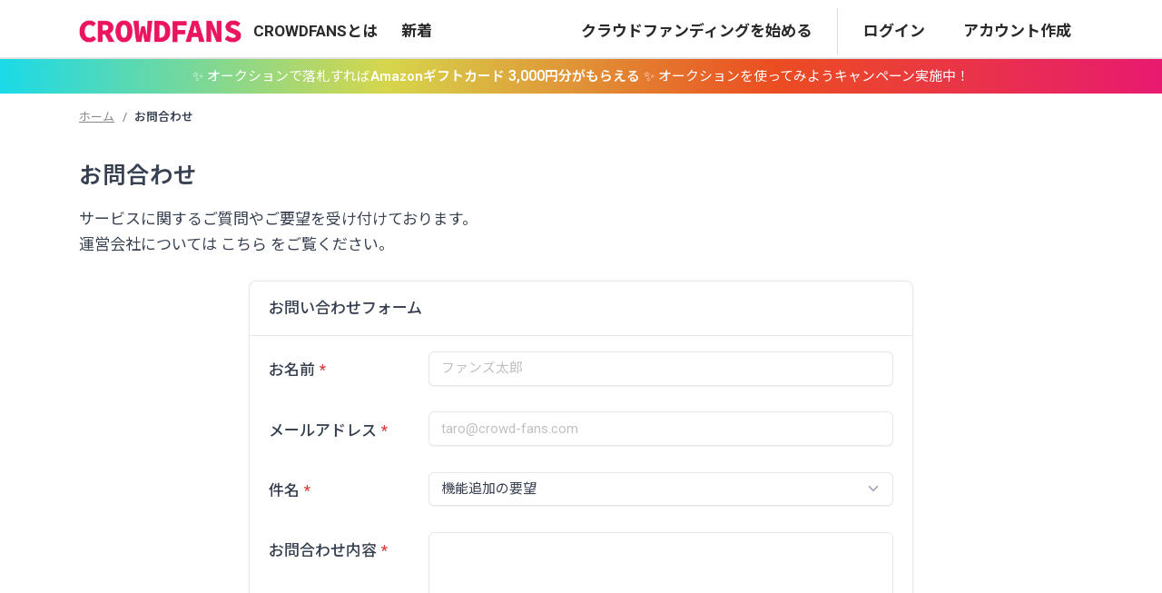

--- FILE ---
content_type: text/html; charset=utf-8
request_url: https://crowd-fans.com/contact
body_size: 5069
content:
<!DOCTYPE html>
<html lang="ja">

  <head prefix="og: http://ogp.me/ns# fb: http://ogp.me/ns/fb# article: http://ogp.me/ns/article#">
    <meta charset="utf-8">
<title>お問い合わせ | CROWDFANS (クラウドファンズ)</title>
<meta name="description" content="みんなで挑戦するクラウドファンディングサイト。ゲームにグルメ、まちづくりなど多彩なプロジェクトを応援できます。手数料は安心の低価格。">
<link rel="canonical" href="https://crowd-fans.com/contact">
<meta property="og:site_name" content="クラウドファンズ">
<meta property="og:title" content="お問い合わせ">
<meta property="og:description" content="みんなで挑戦するクラウドファンディングサイト。ゲームにグルメ、まちづくりなど多彩なプロジェクトを応援できます。手数料は安心の低価格。">
<meta property="og:type" content="article">
<meta property="og:url" content="https://crowd-fans.com/contact">
<meta property="og:image" content="https://crowd-fans.com/og_image.png">
<meta property="og:locale" content="ja_JP">
<meta name="twitter:card" content="summary_large_image">
<meta name="twitter:site" content="@CrowdFansJapan">
<meta name="twitter:title" content="お問い合わせ">
<meta name="twitter:description" content="みんなで挑戦するクラウドファンディングサイト。ゲームにグルメ、まちづくりなど多彩なプロジェクトを応援できます。手数料は安心の低価格。">
    <meta name="csrf-param" content="authenticity_token" />
<meta name="csrf-token" content="F8shCVIWfNP4umeSqo4aVLADosid9YL8wf9B3UTciPplmC2GxXmBIHWzAuiXk0-nfrIlqyAQy6WnSiRHvCFPAA" />

    <meta name="viewport" content="width=device-width,initial-scale=1">
    <meta name="referrer" content="origin">



    <link rel="preconnect" href="https://fonts.googleapis.com">
    <link rel="preconnect" href="https://fonts.gstatic.com" crossorigin>
    <link href="https://fonts.googleapis.com/css2?family=Noto+Sans+JP:wght@100..900&family=Roboto:ital,wght@0,100..900;1,100..900&display=swap" rel="stylesheet">

    <link rel="stylesheet" href="https://cdnjs.cloudflare.com/ajax/libs/font-awesome/6.7.2/css/all.min.css" integrity="sha512-Evv84Mr4kqVGRNSgIGL/F/aIDqQb7xQ2vcrdIwxfjThSH8CSR7PBEakCr51Ck+w+/U6swU2Im1vVX0SVk9ABhg==" crossorigin="anonymous" referrerpolicy="no-referrer" />

    <link rel="stylesheet" href="/assets/web/web-35fede4437fbc9d064546ddfa4a53b6867861dfc46d4b2b1b9b79ab42280c6c2.css" media="all" />
    
    <link rel="icon" type="image/x-icon" href="/favicon.ico" />
    <link rel="icon" type="image/png" href="/favicon.png" sizes="32x32" />
    <link rel="apple-touch-icon" type="image/x-icon" href="/apple-touch-icon.png" />

      <!-- Global site tag (gtag.js) - Google Analytics -->
<script async src="https://www.googletagmanager.com/gtag/js?id=G-9BZG1DGXT7"></script>
<script>
  window.dataLayer = window.dataLayer || [];

  function gtag() {
    dataLayer.push(arguments);
  }
  gtag('js', new Date());

  gtag('config', 'G-9BZG1DGXT7');
</script>


  </head>

  <body>
    <nav class="navbar navbar-expand-lg navbar-light global-header d-block d-md-flex pt-2 d-pt-0">
  <div class="container">
    <a class="navbar-brand" href="/">
      <img class="logo" alt="クラウドファンズ" src="/assets/logo-771d42a81e81c22f581d84bfa241ebd01a9c966990bebb2530d7f4d1bd988d30.png" />
    </a>


    <button class="navbar-toggler" type="button" data-bs-toggle="collapse" data-bs-target="#navbarSupportedContent"
      aria-controls="navbarSupportedContent" aria-expanded="false" aria-label="Toggle navigation">
      <span class="navbar-toggler-icon"></span>
    </button>

    <div class="collapse navbar-collapse black-highlight-links header-links" id="navbarSupportedContent">
      <ul class="navbar-nav me-auto">
        <li class="nav-item">
          <a class="nav-link" href="/about">CROWDFANSとは</a>
        </li>
        <li class="nav-item">
          <a class="nav-link" href="/discoveries/newest">新着</a>
        </li>
      </ul>

      <ul class="navbar-nav ms-auto">
        <li class="nav-item after-divider">
          <a class="nav-link" rel="nofollow" href="/projects/start">クラウドファンディングを始める</a>
        </li>


          <li class="nav-item">
            <a class="nav-link me-lg-3" href="/users/sign_in">ログイン</a>
          </li>
          <li class="nav-item">
            <a class="nav-link" href="/users/sign_up">アカウント作成</a>
          </li>
      </ul>

    </div>
  </div>
</nav>

    

      <style>
  .tblr-banner {
    top: 0;
    left: 0;
    right: 0;
    padding: 0;
    margin: 0;
    font-family: var(--tblr-body-font-family, Lato, sans-serif);
    font-size: var(--tblr-body-font-size, 14px);
    font-weight: var(--tblr-body-font-weight, 400);
    line-height: var(--tblr-body-line-height, 1.5);
    background: linear-gradient(90deg,#1adae8,#d6d64b,#eb4d21,#e81a70);
    z-index: 9999;
    display: block;
    text-align: center;
    display: flex;
  }
  .tblr-banner-text {
    flex: 1;
    padding: 8px 16px;
    color: #fff !important;
    text-decoration: none !important;
    display: block;
    transition: opacity .3s ease;
  }

  .tblr-banner-text:hover {
    opacity: 0.8;
  }
</style>

<div class="tblr-banner">

  <a class="tblr-banner-text" href="/auction-campaign">
    ✨ オークションで落札すれば<b>Amazonギフトカード <b style="font-size: 16px">3,000</b>円分がもらえる</b> ✨ オークションを使ってみようキャンペーン実施中！
</a></div>


    <div class="container main g-5">
        <div class="mt-3 dim-highlight-links fs-5">
      <ul class="breadcrumb">

          <li class="breadcrumb-item">
              <a class="text-decoration-underline" href="/">ホーム</a>

          </li>

          <li class="breadcrumb-item">
              <span class="text-muted fw-bold">
                お問合わせ
              </span>

          </li>
      </ul>
</div>


      
      

<div class="home-page">
  

  <h1>お問合わせ</h1>

  <p>
    サービスに関するご質問やご要望を受け付けております。
    <br />

    運営会社については
    <a href="/company">こちら</a>
    をご覧ください。
  </p>

  <form action="/contact/confirm" accept-charset="UTF-8" method="post"><input type="hidden" name="authenticity_token" value="SayGSZ3Ab4N8ePeBEsfMKkRKM1qaLmVjeOoaqe2pho3gl07tHck-8jRsVP7G2kMStUqIOux3wOWe1sDLcdfY_A" autocomplete="off" />

    <div class="row justify-content-center my-4">
      <div class="col-lg-8">
        <div class="card">
          <div class="card-header">
            <h3 class="card-title">
              お問い合わせフォーム
            </h3>
          </div>
          <div class="card-body">
            
<div class="d-none">
  <label for="email_confirm">email</label>
  <input type="email" name="email_confirm" id="email_confirm" autocomplete="off" tabindex="-1" />
</div>

<input type="hidden" name="form_rendered_at" id="form_rendered_at" value="1769315453" autocomplete="off" />

            <div class="mb-4 row">
              <label class="col-md-3 col-form-label required" for="contact_name">お名前</label>
              <div class="col-md-9">
                <input class="form-control" placeholder="ファンズ太郎" type="text" name="contact[name]" id="contact_name" />
              </div>
            </div>

            <div class="mb-4 row">
              <label class="col-md-3 col-form-label required" for="contact_email">メールアドレス</label>
              <div class="col-md-9">
                <input class="form-control" placeholder="taro@crowd-fans.com" type="email" name="contact[email]" id="contact_email" />
              </div>
            </div>

            <div class="mb-4 row">
              <label class="col-md-3 col-form-label required" for="contact_title">件名</label>
              <div class="col-md-9">
                <select class="form-select" name="contact[title]" id="contact_title"><option value="機能追加の要望">機能追加の要望</option>
<option value="機能の不具合">機能の不具合</option>
<option value="クラウドファンディングの相談">クラウドファンディングの相談</option>
<option value="その他">その他</option></select>
              </div>
            </div>

            <div class="mb-4 row">
              <label class="col-md-3 col-form-label required" for="contact_message">お問合わせ内容</label>
              <div class="col-md-9">
                <textarea class="form-control" id="js-auto-height" rows="7" name="contact[message]">
</textarea>
              </div>
            </div>

          </div>

          <div class="card-footer bg-transparent">
            <div class="btn-list justify-content-center">
              <input type="submit" name="commit" value="確認する" class="btn btn-lg btn-primary btn-pill" data-disable-with="確認する" />
            </div>
          </div>

        </div>
      </div>
    </div>
</form>
</div>

    </div>
    
    
<footer class="footer mt-5">
  <div class="container g-5 black-links">
    <ul class="category-box list-inline py-3">
        <li class="list-inline-item my-1">
          <a href="/discoveries/category/1">プロダクト</a>
        </li>
        <li class="list-inline-item my-1">
          <a href="/discoveries/category/2">地域活性化</a>
        </li>
        <li class="list-inline-item my-1">
          <a href="/discoveries/category/3">工芸品</a>
        </li>
        <li class="list-inline-item my-1">
          <a href="/discoveries/category/4">芸術</a>
        </li>
        <li class="list-inline-item my-1">
          <a href="/discoveries/category/5">食品</a>
        </li>
        <li class="list-inline-item my-1">
          <a href="/discoveries/category/6">レストラン・バー</a>
        </li>
        <li class="list-inline-item my-1">
          <a href="/discoveries/category/7">ファッション</a>
        </li>
        <li class="list-inline-item my-1">
          <a href="/discoveries/category/8">スポーツ</a>
        </li>
        <li class="list-inline-item my-1">
          <a href="/discoveries/category/9">ゲーム</a>
        </li>
        <li class="list-inline-item my-1">
          <a href="/discoveries/category/10">アニメ・漫画</a>
        </li>
        <li class="list-inline-item my-1">
          <a href="/discoveries/category/11">チャレンジ</a>
        </li>
    </ul>

    <div class="row pt-4 mb-5">
      <div class="col-md-3">
        <div class="about-title">サービス</div>
        <ul class="about-list">
          <li><a href="/about">CROWDFANSとは</a></li>
          <li><a href="/pricing">手数料</a></li>
          <li><a href="/forbiddance">プロジェクトの禁止事項</a></li>
          <li><a href="/ticketing_service">電子チケット無料発券サービス</a></li>
        </ul>
      </div>
      <div class="col-md-3">
        <div class="about-title">ヘルプ</div>
        <ul class="about-list">
          <li><a href="/help/crowdfunding-success-tips">クラウドファンディング成功の秘訣</a></li>
          <li><a href="/help/available_cards">利用できるクレジットカード</a></li>
          <li><a href="/help/convenience_payment">コンビニでのお支払い方法</a></li>
          <li><a href="/help/bank_transfer_payment">銀行振込でのお支払い方法</a></li>
          <li><a href="/help/auction_system_overview">オークション支援の仕組み</a></li>

        </ul>
      </div>
      <div class="col-md-3">
        <div class="about-title">会社情報</div>
        <ul class="about-list">
          <li><a href="/contact">お問合わせ</a></li>
          <li><a href="/company">運営会社</a></li>
        </ul>
      </div>
      <div class="col-md-3">
      </div>
      <div class="col-md-3 text-center py-5">
        <a href="/">
          <img class="footer-logo" alt="クラウドファンズ" src="/assets/logo-771d42a81e81c22f581d84bfa241ebd01a9c966990bebb2530d7f4d1bd988d30.png" />
</a>      </div>
    </div>

    <div class="legal-box">
      <ul>
        <li><a href="/terms">利用規約</a></li>
        <li><a href="/privacy">プライバシーポリシー</a></li>
      </ul>
      <ul style="flex:1;text-align:right;">
        <li>CROWDFANS © 2026. All rights reserved</li>
      </ul>
    </div>
  </div>
</footer>

<!-- 上に戻るボタン -->
<div id="page-up-button-box">
  <img id="js-page-up-button" alt="上に戻る" src="/assets/btn_top-ae8a65ce2302e4adff43b2991f155ccff80264eb36318f578fe46832b6b5a30b.png" />
</div>


    <script src="https://js.stripe.com/v3/"></script>

    <script src="/assets/web/web-410fb8197bea91ced5478e16f008ad405568a63472e8ba6cacf579e56f4bb0a6.js"></script>
      <script>
    $(function () {
      autosize($('#js-auto-height'));
    });
  </script>

  <script>
    $(function(){

      $("a.js-click_event_log, button.js-click_event_log, input.js-click_event_log").on("click", function (e) {

        var $el = $(this);
        var eventName = $el.data("event-name");
        var label = $el.data("label") || "";

        if ($el.is("a")) {
          if($el.attr("target") === "_blank"){
            // 新しいタブを開くので、イベントだけ送って処理を終える
            gtag("event", eventName, {
              label: label
            });

          }else{
            // aタグの場合：クリック後にイベント送信し、完了後に遷移
            e.preventDefault();
            var url = $el.attr("href");

            gtag("event", eventName, {
              label: label,
              event_callback: function () {
                window.location.href = url;
              }
            });

          }

        } else if ($el.is("button") || $el.is("input")) {
          // buttonの場合：イベント送信のみ
          gtag("event", eventName, {
            label: label
          });
        }
      });

    });
  </script>

  <script>
    $(function () {

      var pagetop = $('#js-page-up-button');
      $(window).scroll(function () {
        if ($(this).scrollTop() > 100) {
          pagetop.fadeIn();
        } else {
          pagetop.fadeOut();
        }
      });

      pagetop.click(function () {
        $('body, html').animate({
          scrollTop: 0
        }, 300);
        return true;
      });

    });
  </script>

  </body>

</html>


--- FILE ---
content_type: text/css
request_url: https://crowd-fans.com/assets/web/web-35fede4437fbc9d064546ddfa4a53b6867861dfc46d4b2b1b9b79ab42280c6c2.css
body_size: 85226
content:
/*!
 * Tabler v1.3.0 (https://tabler.io)
 * Copyright 2018-2025 The Tabler Authors
 * Copyright 2018-2025 codecalm.net Paweł Kuna
 * Licensed under MIT (https://github.com/tabler/tabler/blob/master/LICENSE)
 */:root,[data-bs-theme="light"]{--tblr-blue: #066fd1;--tblr-indigo: #4263eb;--tblr-purple: #ae3ec9;--tblr-pink: #d6336c;--tblr-red: #d63939;--tblr-orange: #f76707;--tblr-yellow: #f59f00;--tblr-green: #2fb344;--tblr-teal: #0ca678;--tblr-cyan: #17a2b8;--tblr-black: #000000;--tblr-white: #ffffff;--tblr-gray: #4b5563;--tblr-gray-dark: #1f2937;--tblr-gray-100: #f3f4f6;--tblr-gray-200: #e5e7eb;--tblr-gray-300: #d1d5db;--tblr-gray-400: #9ca3af;--tblr-gray-500: #6b7280;--tblr-gray-600: #4b5563;--tblr-gray-700: #374151;--tblr-gray-800: #1f2937;--tblr-gray-900: #111827;--tblr-primary: #eb145f;--tblr-secondary: #6b7280;--tblr-success: #2fb344;--tblr-info: #4299e1;--tblr-warning: #f59f00;--tblr-danger: #d63939;--tblr-light: #f9fafb;--tblr-dark: #1f2937;--tblr-muted: #6b7280;--tblr-blue: #066fd1;--tblr-azure: #4299e1;--tblr-indigo: #4263eb;--tblr-purple: #ae3ec9;--tblr-pink: #d6336c;--tblr-red: #d63939;--tblr-orange: #f76707;--tblr-yellow: #f59f00;--tblr-lime: #74b816;--tblr-green: #2fb344;--tblr-teal: #0ca678;--tblr-cyan: #17a2b8;--tblr-primary-rgb: 6, 111, 209;--tblr-secondary-rgb: 107, 114, 128;--tblr-success-rgb: 47, 179, 68;--tblr-info-rgb: 66, 153, 225;--tblr-warning-rgb: 245, 159, 0;--tblr-danger-rgb: 214, 57, 57;--tblr-light-rgb: 249, 250, 251;--tblr-dark-rgb: 31, 41, 55;--tblr-muted-rgb: 107, 114, 128;--tblr-blue-rgb: 6, 111, 209;--tblr-azure-rgb: 66, 153, 225;--tblr-indigo-rgb: 66, 99, 235;--tblr-purple-rgb: 174, 62, 201;--tblr-pink-rgb: 214, 51, 108;--tblr-red-rgb: 214, 57, 57;--tblr-orange-rgb: 247, 103, 7;--tblr-yellow-rgb: 245, 159, 0;--tblr-lime-rgb: 116, 184, 22;--tblr-green-rgb: 47, 179, 68;--tblr-teal-rgb: 12, 166, 120;--tblr-cyan-rgb: 23, 162, 184;--tblr-primary-text-emphasis: #022c54;--tblr-secondary-text-emphasis: #2b2e33;--tblr-success-text-emphasis: #13481b;--tblr-info-text-emphasis: #1a3d5a;--tblr-warning-text-emphasis: #624000;--tblr-danger-text-emphasis: #561717;--tblr-light-text-emphasis: #374151;--tblr-dark-text-emphasis: #374151;--tblr-primary-bg-subtle: #cde2f6;--tblr-secondary-bg-subtle: #e1e3e6;--tblr-success-bg-subtle: #d5f0da;--tblr-info-bg-subtle: #d9ebf9;--tblr-warning-bg-subtle: #fdeccc;--tblr-danger-bg-subtle: #f7d7d7;--tblr-light-bg-subtle: #f9fafb;--tblr-dark-bg-subtle: #9ca3af;--tblr-primary-border-subtle: #9bc5ed;--tblr-secondary-border-subtle: #c4c7cc;--tblr-success-border-subtle: #ace1b4;--tblr-info-border-subtle: #b3d6f3;--tblr-warning-border-subtle: #fbd999;--tblr-danger-border-subtle: #efb0b0;--tblr-light-border-subtle: #e5e7eb;--tblr-dark-border-subtle: #6b7280;--tblr-white-rgb: 255, 255, 255;--tblr-black-rgb: 0, 0, 0;--tblr-font-sans-serif: "Inter Var", Inter, -apple-system, BlinkMacSystemFont,
    San Francisco, Segoe UI, Roboto, Helvetica Neue, sans-serif;--tblr-font-monospace: Monaco, Consolas, Liberation Mono, Courier New,
    monospace;--tblr-gradient: linear-gradient(
    180deg,
    rgba(255, 255, 255, 0.15),
    rgba(255, 255, 255, 0)
  );--tblr-body-font-family: var(--tblr-font-sans-serif);--tblr-body-font-size: 0.875rem;--tblr-body-font-weight: 400;--tblr-body-line-height: 1.4285714286;--tblr-body-color: #1f2937;--tblr-body-color-rgb: 31, 41, 55;--tblr-body-bg: #f9fafb;--tblr-body-bg-rgb: 249, 250, 251;--tblr-emphasis-color: #374151;--tblr-emphasis-color-rgb: 55, 65, 81;--tblr-secondary-color: rgba(31, 41, 55, 0.75);--tblr-secondary-color-rgb: 31, 41, 55;--tblr-secondary-bg: #e5e7eb;--tblr-secondary-bg-rgb: 229, 231, 235;--tblr-tertiary-color: rgba(31, 41, 55, 0.5);--tblr-tertiary-color-rgb: 31, 41, 55;--tblr-tertiary-bg: #f3f4f6;--tblr-tertiary-bg-rgb: 243, 244, 246;--tblr-heading-color: inherit;--tblr-link-color: #066fd1;--tblr-link-color-rgb: 6, 111, 209;--tblr-link-decoration: none;--tblr-link-hover-color: #0559a7;--tblr-link-hover-color-rgb: 5, 89, 167;--tblr-link-hover-decoration: underline;--tblr-code-color: light-dark(var(--tblr-gray-600), var(--tblr-gray-400));--tblr-highlight-color: #1f2937;--tblr-highlight-bg: #fdeccc;--tblr-border-width: 1px;--tblr-border-style: solid;--tblr-border-color: #e5e7eb;--tblr-border-color-translucent: rgba(4, 32, 69, 0.1);--tblr-border-radius: 6px;--tblr-border-radius-sm: 4px;--tblr-border-radius-lg: 8px;--tblr-border-radius-xl: 1rem;--tblr-border-radius-xxl: 2rem;--tblr-border-radius-2xl: var(--tblr-border-radius-xxl);--tblr-border-radius-pill: 100rem;--tblr-box-shadow: rgba(var(--tblr-body-color-rgb), 0.04) 0 2px 4px 0;--tblr-box-shadow-sm: 0 0.125rem 0.25rem rgba(0, 0, 0, 0.075);--tblr-box-shadow-lg: 0 1rem 3rem rgba(0, 0, 0, 0.175);--tblr-box-shadow-inset: 0 0 transparent;--tblr-focus-ring-width: 0.25rem;--tblr-focus-ring-opacity: 0.25;--tblr-focus-ring-color: rgba(var(--tblr-primary-rgb), 0.25);--tblr-form-valid-color: #2fb344;--tblr-form-valid-border-color: #2fb344;--tblr-form-invalid-color: #d63939;--tblr-form-invalid-border-color: #d63939}[data-bs-theme="dark"],body[data-bs-theme="dark"] [data-bs-theme="light"]{color-scheme:dark;--tblr-body-color: #e5e7eb;--tblr-body-color-rgb: 229, 231, 235;--tblr-body-bg: #111827;--tblr-body-bg-rgb: 17, 24, 39;--tblr-emphasis-color: #ffffff;--tblr-emphasis-color-rgb: 255, 255, 255;--tblr-secondary-color: rgba(229, 231, 235, 0.75);--tblr-secondary-color-rgb: 229, 231, 235;--tblr-secondary-bg: #1f2937;--tblr-secondary-bg-rgb: 31, 41, 55;--tblr-tertiary-color: rgba(229, 231, 235, 0.5);--tblr-tertiary-color-rgb: 229, 231, 235;--tblr-tertiary-bg: #18212f;--tblr-tertiary-bg-rgb: 24, 33, 47;--tblr-primary-text-emphasis: #6aa9e3;--tblr-secondary-text-emphasis: #a6aab3;--tblr-success-text-emphasis: #82d18f;--tblr-info-text-emphasis: #8ec2ed;--tblr-warning-text-emphasis: #f9c566;--tblr-danger-text-emphasis: #e68888;--tblr-light-text-emphasis: #f3f4f6;--tblr-dark-text-emphasis: #d1d5db;--tblr-primary-bg-subtle: #01162a;--tblr-secondary-bg-subtle: #15171a;--tblr-success-bg-subtle: #09240e;--tblr-info-bg-subtle: #0d1f2d;--tblr-warning-bg-subtle: #312000;--tblr-danger-bg-subtle: #2b0b0b;--tblr-light-bg-subtle: #1f2937;--tblr-dark-bg-subtle: #10151c;--tblr-primary-border-subtle: #04437d;--tblr-secondary-border-subtle: #40444d;--tblr-success-border-subtle: #1c6b29;--tblr-info-border-subtle: #285c87;--tblr-warning-border-subtle: #935f00;--tblr-danger-border-subtle: #802222;--tblr-light-border-subtle: #374151;--tblr-dark-border-subtle: #1f2937;--tblr-heading-color: inherit;--tblr-link-color: #6aa9e3;--tblr-link-hover-color: #88bae9;--tblr-link-color-rgb: 106, 169, 227;--tblr-link-hover-color-rgb: 136, 186, 233;--tblr-code-color: var(--tblr-gray-300);--tblr-highlight-color: #e5e7eb;--tblr-highlight-bg: #624000;--tblr-border-color: #2e3c51;--tblr-border-color-translucent: rgba(72, 110, 149, 0.14);--tblr-form-valid-color: #82d18f;--tblr-form-valid-border-color: #82d18f;--tblr-form-invalid-color: #e68888;--tblr-form-invalid-border-color: #e68888}*,*::before,*::after{box-sizing:border-box}@media (prefers-reduced-motion: no-preference){:root{scroll-behavior:smooth}}body{margin:0;font-family:var(--tblr-body-font-family);font-size:var(--tblr-body-font-size);font-weight:var(--tblr-body-font-weight);line-height:var(--tblr-body-line-height);color:var(--tblr-body-color);text-align:var(--tblr-body-text-align);background-color:var(--tblr-body-bg);-webkit-text-size-adjust:100%;-webkit-tap-highlight-color:rgba(0,0,0,0)}hr,.hr{margin:2rem 0;color:inherit;border:0;border-top:var(--tblr-border-width) solid;opacity:0.16}h6,.h6,h5,.h5,h4,.h4,h3,.h3,h2,.h2,h1,.h1{margin-top:0;margin-bottom:var(--tblr-spacer);font-weight:var(--tblr-font-weight-bold);line-height:1.2;color:var(--tblr-heading-color)}h1,.h1{font-size:1.5rem}h2,.h2{font-size:1.25rem}h3,.h3{font-size:1rem}h4,.h4{font-size:0.875rem}h5,.h5{font-size:0.75rem}h6,.h6{font-size:0.625rem}p{margin-top:0;margin-bottom:1rem}abbr[title]{-webkit-text-decoration:underline dotted;text-decoration:underline dotted;cursor:help;-webkit-text-decoration-skip-ink:none;text-decoration-skip-ink:none}address{margin-bottom:1rem;font-style:normal;line-height:inherit}ol,ul{padding-left:2rem}ol,ul,dl{margin-top:0;margin-bottom:1rem}ol ol,ul ul,ol ul,ul ol{margin-bottom:0}dt{font-weight:600}dd{margin-bottom:0.5rem;margin-left:0}blockquote{margin:0 0 1rem}b,strong{font-weight:bolder}small,.small{font-size:0.875em}mark,.mark{padding:0.1875em;color:var(--tblr-highlight-color);background-color:var(--tblr-highlight-bg)}sub,sup{position:relative;font-size:0.75em;line-height:0;vertical-align:baseline}sub{bottom:-0.25em}sup{top:-0.5em}a{color:rgba(var(--tblr-link-color-rgb), var(--tblr-link-opacity, 1));text-decoration:none}a:hover{--tblr-link-color-rgb: var(--tblr-link-hover-color-rgb);text-decoration:underline}a:not([href]):not([class]),a:not([href]):not([class]):hover{color:inherit;text-decoration:none}pre,code,kbd,samp{font-family:var(--tblr-font-monospace);font-size:1em}pre{display:block;margin-top:0;margin-bottom:1rem;overflow:auto;font-size:0.85714285em;color:var(--tblr-light)}pre code{font-size:inherit;color:inherit;word-break:normal}code{font-size:0.85714285em;color:var(--tblr-code-color);word-wrap:break-word}a>code{color:inherit}kbd{padding:0.25rem 0.5rem;font-size:var(--tblr-font-size-h5);color:var(--tblr-text-secondary-dark);background-color:var(--tblr-code-bg);border-radius:4px}kbd kbd{padding:0;font-size:1em}figure{margin:0 0 1rem}img,svg{vertical-align:middle}table{caption-side:bottom;border-collapse:collapse}caption{padding-top:0.75rem;padding-bottom:0.75rem;color:var(--tblr-secondary-color);text-align:left}th{text-align:inherit;text-align:-webkit-match-parent}thead,tbody,tfoot,tr,td,th{border-color:inherit;border-style:solid;border-width:0}label{display:inline-block}button{border-radius:0}button:focus:not(:focus-visible){outline:0}input,button,select,optgroup,textarea{margin:0;font-family:inherit;font-size:inherit;line-height:inherit}button,select{text-transform:none}[role="button"]{cursor:pointer}select{word-wrap:normal}select:disabled{opacity:1}[list]:not([type="date"]):not([type="datetime-local"]):not([type="month"]):not([type="week"]):not([type="time"])::-webkit-calendar-picker-indicator{display:none !important}button,[type="button"],[type="reset"],[type="submit"]{-webkit-appearance:button}button:not(:disabled),[type="button"]:not(:disabled),[type="reset"]:not(:disabled),[type="submit"]:not(:disabled){cursor:pointer}::-moz-focus-inner{padding:0;border-style:none}textarea{resize:vertical}fieldset{min-width:0;padding:0;margin:0;border:0}legend{float:left;width:100%;padding:0;margin-bottom:0.5rem;line-height:inherit;font-size:1.5rem}legend+*{clear:left}::-webkit-datetime-edit-fields-wrapper,::-webkit-datetime-edit-text,::-webkit-datetime-edit-minute,::-webkit-datetime-edit-hour-field,::-webkit-datetime-edit-day-field,::-webkit-datetime-edit-month-field,::-webkit-datetime-edit-year-field{padding:0}::-webkit-inner-spin-button{height:auto}[type="search"]{-webkit-appearance:textfield;outline-offset:-2px}::-webkit-search-decoration{-webkit-appearance:none}::-webkit-color-swatch-wrapper{padding:0}::file-selector-button{font:inherit;-webkit-appearance:button}output{display:inline-block}iframe{border:0}summary{display:list-item;cursor:pointer}progress{vertical-align:baseline}[hidden]{display:none !important}.lead{font-size:0.875rem;font-weight:var(--tblr-font-weight-normal)}.display-1{font-weight:300;line-height:1.2;font-size:5rem}.display-2{font-weight:300;line-height:1.2;font-size:4.5rem}.display-3{font-weight:300;line-height:1.2;font-size:4rem}.display-4{font-weight:300;line-height:1.2;font-size:3.5rem}.display-5{font-weight:300;line-height:1.2;font-size:3rem}.display-6{font-weight:300;line-height:1.2;font-size:2rem}.list-unstyled{padding-left:0;list-style:none}.list-inline{padding-left:0;list-style:none}.list-inline-item{display:inline-block}.list-inline-item:not(:last-child){margin-right:0.5rem}.initialism{font-size:0.875em;text-transform:uppercase}.blockquote{margin-bottom:1rem;font-size:0.875rem}.blockquote>:last-child{margin-bottom:0}.blockquote-footer{margin-top:-1rem;margin-bottom:1rem;font-size:0.875em;color:#4b5563}.blockquote-footer::before{content:"— "}.img-fluid{max-width:100%;height:auto}.img-thumbnail{padding:0.25rem;background-color:var(--tblr-body-bg);border:var(--tblr-border-width) solid var(--tblr-border-color);border-radius:var(--tblr-border-radius);box-shadow:var(--tblr-box-shadow-sm);max-width:100%;height:auto}.figure{display:inline-block}.figure-img{margin-bottom:0.5rem;line-height:1}.figure-caption{font-size:0.875em;color:var(--tblr-secondary-color)}.container,.container-fluid,.container-xxl,.container-xl,.container-lg,.container-md,.container-sm{--tblr-gutter-x: calc(var(--tblr-page-padding) * 2);--tblr-gutter-y: 0;width:100%;padding-right:calc(var(--tblr-gutter-x) * 0.5);padding-left:calc(var(--tblr-gutter-x) * 0.5);margin-right:auto;margin-left:auto}@media (min-width: 576px){.container-sm,.container{max-width:540px}}@media (min-width: 768px){.container-md,.container-sm,.container{max-width:720px}}@media (min-width: 992px){.container-lg,.container-md,.container-sm,.container{max-width:960px}}@media (min-width: 1200px){.container-xl,.container-lg,.container-md,.container-sm,.container{max-width:1140px}}@media (min-width: 1400px){.container-xxl,.container-xl,.container-lg,.container-md,.container-sm,.container{max-width:1320px}}:root{--tblr-breakpoint-xs: 0;--tblr-breakpoint-sm: 576px;--tblr-breakpoint-md: 768px;--tblr-breakpoint-lg: 992px;--tblr-breakpoint-xl: 1200px;--tblr-breakpoint-xxl: 1400px}.row{--tblr-gutter-x: var(--tblr-page-padding);--tblr-gutter-y: 0;display:flex;flex-wrap:wrap;margin-top:calc(-1 * var(--tblr-gutter-y));margin-right:calc(-0.5 * var(--tblr-gutter-x));margin-left:calc(-0.5 * var(--tblr-gutter-x))}.row>*{flex-shrink:0;width:100%;max-width:100%;padding-right:calc(var(--tblr-gutter-x) * 0.5);padding-left:calc(var(--tblr-gutter-x) * 0.5);margin-top:var(--tblr-gutter-y)}.grid{display:grid;grid-template-rows:repeat(var(--tblr-rows, 1), 1fr);grid-template-columns:repeat(var(--tblr-columns, 12), 1fr);gap:var(--tblr-gap, var(--tblr-page-padding))}.grid .g-col-1{grid-column:auto/span 1}.grid .g-col-2{grid-column:auto/span 2}.grid .g-col-3{grid-column:auto/span 3}.grid .g-col-4{grid-column:auto/span 4}.grid .g-col-5{grid-column:auto/span 5}.grid .g-col-6{grid-column:auto/span 6}.grid .g-col-7{grid-column:auto/span 7}.grid .g-col-8{grid-column:auto/span 8}.grid .g-col-9{grid-column:auto/span 9}.grid .g-col-10{grid-column:auto/span 10}.grid .g-col-11{grid-column:auto/span 11}.grid .g-col-12{grid-column:auto/span 12}.grid .g-start-1{grid-column-start:1}.grid .g-start-2{grid-column-start:2}.grid .g-start-3{grid-column-start:3}.grid .g-start-4{grid-column-start:4}.grid .g-start-5{grid-column-start:5}.grid .g-start-6{grid-column-start:6}.grid .g-start-7{grid-column-start:7}.grid .g-start-8{grid-column-start:8}.grid .g-start-9{grid-column-start:9}.grid .g-start-10{grid-column-start:10}.grid .g-start-11{grid-column-start:11}@media (min-width: 576px){.grid .g-col-sm-1{grid-column:auto/span 1}.grid .g-col-sm-2{grid-column:auto/span 2}.grid .g-col-sm-3{grid-column:auto/span 3}.grid .g-col-sm-4{grid-column:auto/span 4}.grid .g-col-sm-5{grid-column:auto/span 5}.grid .g-col-sm-6{grid-column:auto/span 6}.grid .g-col-sm-7{grid-column:auto/span 7}.grid .g-col-sm-8{grid-column:auto/span 8}.grid .g-col-sm-9{grid-column:auto/span 9}.grid .g-col-sm-10{grid-column:auto/span 10}.grid .g-col-sm-11{grid-column:auto/span 11}.grid .g-col-sm-12{grid-column:auto/span 12}.grid .g-start-sm-1{grid-column-start:1}.grid .g-start-sm-2{grid-column-start:2}.grid .g-start-sm-3{grid-column-start:3}.grid .g-start-sm-4{grid-column-start:4}.grid .g-start-sm-5{grid-column-start:5}.grid .g-start-sm-6{grid-column-start:6}.grid .g-start-sm-7{grid-column-start:7}.grid .g-start-sm-8{grid-column-start:8}.grid .g-start-sm-9{grid-column-start:9}.grid .g-start-sm-10{grid-column-start:10}.grid .g-start-sm-11{grid-column-start:11}}@media (min-width: 768px){.grid .g-col-md-1{grid-column:auto/span 1}.grid .g-col-md-2{grid-column:auto/span 2}.grid .g-col-md-3{grid-column:auto/span 3}.grid .g-col-md-4{grid-column:auto/span 4}.grid .g-col-md-5{grid-column:auto/span 5}.grid .g-col-md-6{grid-column:auto/span 6}.grid .g-col-md-7{grid-column:auto/span 7}.grid .g-col-md-8{grid-column:auto/span 8}.grid .g-col-md-9{grid-column:auto/span 9}.grid .g-col-md-10{grid-column:auto/span 10}.grid .g-col-md-11{grid-column:auto/span 11}.grid .g-col-md-12{grid-column:auto/span 12}.grid .g-start-md-1{grid-column-start:1}.grid .g-start-md-2{grid-column-start:2}.grid .g-start-md-3{grid-column-start:3}.grid .g-start-md-4{grid-column-start:4}.grid .g-start-md-5{grid-column-start:5}.grid .g-start-md-6{grid-column-start:6}.grid .g-start-md-7{grid-column-start:7}.grid .g-start-md-8{grid-column-start:8}.grid .g-start-md-9{grid-column-start:9}.grid .g-start-md-10{grid-column-start:10}.grid .g-start-md-11{grid-column-start:11}}@media (min-width: 992px){.grid .g-col-lg-1{grid-column:auto/span 1}.grid .g-col-lg-2{grid-column:auto/span 2}.grid .g-col-lg-3{grid-column:auto/span 3}.grid .g-col-lg-4{grid-column:auto/span 4}.grid .g-col-lg-5{grid-column:auto/span 5}.grid .g-col-lg-6{grid-column:auto/span 6}.grid .g-col-lg-7{grid-column:auto/span 7}.grid .g-col-lg-8{grid-column:auto/span 8}.grid .g-col-lg-9{grid-column:auto/span 9}.grid .g-col-lg-10{grid-column:auto/span 10}.grid .g-col-lg-11{grid-column:auto/span 11}.grid .g-col-lg-12{grid-column:auto/span 12}.grid .g-start-lg-1{grid-column-start:1}.grid .g-start-lg-2{grid-column-start:2}.grid .g-start-lg-3{grid-column-start:3}.grid .g-start-lg-4{grid-column-start:4}.grid .g-start-lg-5{grid-column-start:5}.grid .g-start-lg-6{grid-column-start:6}.grid .g-start-lg-7{grid-column-start:7}.grid .g-start-lg-8{grid-column-start:8}.grid .g-start-lg-9{grid-column-start:9}.grid .g-start-lg-10{grid-column-start:10}.grid .g-start-lg-11{grid-column-start:11}}@media (min-width: 1200px){.grid .g-col-xl-1{grid-column:auto/span 1}.grid .g-col-xl-2{grid-column:auto/span 2}.grid .g-col-xl-3{grid-column:auto/span 3}.grid .g-col-xl-4{grid-column:auto/span 4}.grid .g-col-xl-5{grid-column:auto/span 5}.grid .g-col-xl-6{grid-column:auto/span 6}.grid .g-col-xl-7{grid-column:auto/span 7}.grid .g-col-xl-8{grid-column:auto/span 8}.grid .g-col-xl-9{grid-column:auto/span 9}.grid .g-col-xl-10{grid-column:auto/span 10}.grid .g-col-xl-11{grid-column:auto/span 11}.grid .g-col-xl-12{grid-column:auto/span 12}.grid .g-start-xl-1{grid-column-start:1}.grid .g-start-xl-2{grid-column-start:2}.grid .g-start-xl-3{grid-column-start:3}.grid .g-start-xl-4{grid-column-start:4}.grid .g-start-xl-5{grid-column-start:5}.grid .g-start-xl-6{grid-column-start:6}.grid .g-start-xl-7{grid-column-start:7}.grid .g-start-xl-8{grid-column-start:8}.grid .g-start-xl-9{grid-column-start:9}.grid .g-start-xl-10{grid-column-start:10}.grid .g-start-xl-11{grid-column-start:11}}@media (min-width: 1400px){.grid .g-col-xxl-1{grid-column:auto/span 1}.grid .g-col-xxl-2{grid-column:auto/span 2}.grid .g-col-xxl-3{grid-column:auto/span 3}.grid .g-col-xxl-4{grid-column:auto/span 4}.grid .g-col-xxl-5{grid-column:auto/span 5}.grid .g-col-xxl-6{grid-column:auto/span 6}.grid .g-col-xxl-7{grid-column:auto/span 7}.grid .g-col-xxl-8{grid-column:auto/span 8}.grid .g-col-xxl-9{grid-column:auto/span 9}.grid .g-col-xxl-10{grid-column:auto/span 10}.grid .g-col-xxl-11{grid-column:auto/span 11}.grid .g-col-xxl-12{grid-column:auto/span 12}.grid .g-start-xxl-1{grid-column-start:1}.grid .g-start-xxl-2{grid-column-start:2}.grid .g-start-xxl-3{grid-column-start:3}.grid .g-start-xxl-4{grid-column-start:4}.grid .g-start-xxl-5{grid-column-start:5}.grid .g-start-xxl-6{grid-column-start:6}.grid .g-start-xxl-7{grid-column-start:7}.grid .g-start-xxl-8{grid-column-start:8}.grid .g-start-xxl-9{grid-column-start:9}.grid .g-start-xxl-10{grid-column-start:10}.grid .g-start-xxl-11{grid-column-start:11}}.col{flex:1 0 0}.row-cols-auto>*{flex:0 0 auto;width:auto}.row-cols-1>*{flex:0 0 auto;width:100%}.row-cols-2>*{flex:0 0 auto;width:50%}.row-cols-3>*{flex:0 0 auto;width:33.33333333%}.row-cols-4>*{flex:0 0 auto;width:25%}.row-cols-5>*{flex:0 0 auto;width:20%}.row-cols-6>*{flex:0 0 auto;width:16.66666667%}.col-auto{flex:0 0 auto;width:auto}.col-1{flex:0 0 auto;width:8.33333333%}.col-2{flex:0 0 auto;width:16.66666667%}.col-3{flex:0 0 auto;width:25%}.col-4{flex:0 0 auto;width:33.33333333%}.col-5{flex:0 0 auto;width:41.66666667%}.col-6{flex:0 0 auto;width:50%}.col-7{flex:0 0 auto;width:58.33333333%}.col-8{flex:0 0 auto;width:66.66666667%}.col-9{flex:0 0 auto;width:75%}.col-10{flex:0 0 auto;width:83.33333333%}.col-11{flex:0 0 auto;width:91.66666667%}.col-12{flex:0 0 auto;width:100%}.offset-1{margin-left:8.33333333%}.offset-2{margin-left:16.66666667%}.offset-3{margin-left:25%}.offset-4{margin-left:33.33333333%}.offset-5{margin-left:41.66666667%}.offset-6{margin-left:50%}.offset-7{margin-left:58.33333333%}.offset-8{margin-left:66.66666667%}.offset-9{margin-left:75%}.offset-10{margin-left:83.33333333%}.offset-11{margin-left:91.66666667%}.g-0,.gx-0{--tblr-gutter-x: 0}.g-0,.gy-0{--tblr-gutter-y: 0}.g-1,.gx-1{--tblr-gutter-x: 0.25rem}.g-1,.gy-1{--tblr-gutter-y: 0.25rem}.g-2,.gx-2{--tblr-gutter-x: 0.5rem}.g-2,.gy-2{--tblr-gutter-y: 0.5rem}.g-3,.gx-3{--tblr-gutter-x: 1rem}.g-3,.gy-3{--tblr-gutter-y: 1rem}.g-4,.gx-4{--tblr-gutter-x: 1.5rem}.g-4,.gy-4{--tblr-gutter-y: 1.5rem}.g-5,.gx-5{--tblr-gutter-x: 2rem}.g-5,.gy-5{--tblr-gutter-y: 2rem}.g-6,.gx-6{--tblr-gutter-x: 2.5rem}.g-6,.gy-6{--tblr-gutter-y: 2.5rem}@media (min-width: 576px){.col-sm{flex:1 0 0}.row-cols-sm-auto>*{flex:0 0 auto;width:auto}.row-cols-sm-1>*{flex:0 0 auto;width:100%}.row-cols-sm-2>*{flex:0 0 auto;width:50%}.row-cols-sm-3>*{flex:0 0 auto;width:33.33333333%}.row-cols-sm-4>*{flex:0 0 auto;width:25%}.row-cols-sm-5>*{flex:0 0 auto;width:20%}.row-cols-sm-6>*{flex:0 0 auto;width:16.66666667%}.col-sm-auto{flex:0 0 auto;width:auto}.col-sm-1{flex:0 0 auto;width:8.33333333%}.col-sm-2{flex:0 0 auto;width:16.66666667%}.col-sm-3{flex:0 0 auto;width:25%}.col-sm-4{flex:0 0 auto;width:33.33333333%}.col-sm-5{flex:0 0 auto;width:41.66666667%}.col-sm-6{flex:0 0 auto;width:50%}.col-sm-7{flex:0 0 auto;width:58.33333333%}.col-sm-8{flex:0 0 auto;width:66.66666667%}.col-sm-9{flex:0 0 auto;width:75%}.col-sm-10{flex:0 0 auto;width:83.33333333%}.col-sm-11{flex:0 0 auto;width:91.66666667%}.col-sm-12{flex:0 0 auto;width:100%}.offset-sm-0{margin-left:0}.offset-sm-1{margin-left:8.33333333%}.offset-sm-2{margin-left:16.66666667%}.offset-sm-3{margin-left:25%}.offset-sm-4{margin-left:33.33333333%}.offset-sm-5{margin-left:41.66666667%}.offset-sm-6{margin-left:50%}.offset-sm-7{margin-left:58.33333333%}.offset-sm-8{margin-left:66.66666667%}.offset-sm-9{margin-left:75%}.offset-sm-10{margin-left:83.33333333%}.offset-sm-11{margin-left:91.66666667%}.g-sm-0,.gx-sm-0{--tblr-gutter-x: 0}.g-sm-0,.gy-sm-0{--tblr-gutter-y: 0}.g-sm-1,.gx-sm-1{--tblr-gutter-x: 0.25rem}.g-sm-1,.gy-sm-1{--tblr-gutter-y: 0.25rem}.g-sm-2,.gx-sm-2{--tblr-gutter-x: 0.5rem}.g-sm-2,.gy-sm-2{--tblr-gutter-y: 0.5rem}.g-sm-3,.gx-sm-3{--tblr-gutter-x: 1rem}.g-sm-3,.gy-sm-3{--tblr-gutter-y: 1rem}.g-sm-4,.gx-sm-4{--tblr-gutter-x: 1.5rem}.g-sm-4,.gy-sm-4{--tblr-gutter-y: 1.5rem}.g-sm-5,.gx-sm-5{--tblr-gutter-x: 2rem}.g-sm-5,.gy-sm-5{--tblr-gutter-y: 2rem}.g-sm-6,.gx-sm-6{--tblr-gutter-x: 2.5rem}.g-sm-6,.gy-sm-6{--tblr-gutter-y: 2.5rem}}@media (min-width: 768px){.col-md{flex:1 0 0}.row-cols-md-auto>*{flex:0 0 auto;width:auto}.row-cols-md-1>*{flex:0 0 auto;width:100%}.row-cols-md-2>*{flex:0 0 auto;width:50%}.row-cols-md-3>*{flex:0 0 auto;width:33.33333333%}.row-cols-md-4>*{flex:0 0 auto;width:25%}.row-cols-md-5>*{flex:0 0 auto;width:20%}.row-cols-md-6>*{flex:0 0 auto;width:16.66666667%}.col-md-auto{flex:0 0 auto;width:auto}.col-md-1{flex:0 0 auto;width:8.33333333%}.col-md-2{flex:0 0 auto;width:16.66666667%}.col-md-3{flex:0 0 auto;width:25%}.col-md-4{flex:0 0 auto;width:33.33333333%}.col-md-5{flex:0 0 auto;width:41.66666667%}.col-md-6{flex:0 0 auto;width:50%}.col-md-7{flex:0 0 auto;width:58.33333333%}.col-md-8{flex:0 0 auto;width:66.66666667%}.col-md-9{flex:0 0 auto;width:75%}.col-md-10{flex:0 0 auto;width:83.33333333%}.col-md-11{flex:0 0 auto;width:91.66666667%}.col-md-12{flex:0 0 auto;width:100%}.offset-md-0{margin-left:0}.offset-md-1{margin-left:8.33333333%}.offset-md-2{margin-left:16.66666667%}.offset-md-3{margin-left:25%}.offset-md-4{margin-left:33.33333333%}.offset-md-5{margin-left:41.66666667%}.offset-md-6{margin-left:50%}.offset-md-7{margin-left:58.33333333%}.offset-md-8{margin-left:66.66666667%}.offset-md-9{margin-left:75%}.offset-md-10{margin-left:83.33333333%}.offset-md-11{margin-left:91.66666667%}.g-md-0,.gx-md-0{--tblr-gutter-x: 0}.g-md-0,.gy-md-0{--tblr-gutter-y: 0}.g-md-1,.gx-md-1{--tblr-gutter-x: 0.25rem}.g-md-1,.gy-md-1{--tblr-gutter-y: 0.25rem}.g-md-2,.gx-md-2{--tblr-gutter-x: 0.5rem}.g-md-2,.gy-md-2{--tblr-gutter-y: 0.5rem}.g-md-3,.gx-md-3{--tblr-gutter-x: 1rem}.g-md-3,.gy-md-3{--tblr-gutter-y: 1rem}.g-md-4,.gx-md-4{--tblr-gutter-x: 1.5rem}.g-md-4,.gy-md-4{--tblr-gutter-y: 1.5rem}.g-md-5,.gx-md-5{--tblr-gutter-x: 2rem}.g-md-5,.gy-md-5{--tblr-gutter-y: 2rem}.g-md-6,.gx-md-6{--tblr-gutter-x: 2.5rem}.g-md-6,.gy-md-6{--tblr-gutter-y: 2.5rem}}@media (min-width: 992px){.col-lg{flex:1 0 0}.row-cols-lg-auto>*{flex:0 0 auto;width:auto}.row-cols-lg-1>*{flex:0 0 auto;width:100%}.row-cols-lg-2>*{flex:0 0 auto;width:50%}.row-cols-lg-3>*{flex:0 0 auto;width:33.33333333%}.row-cols-lg-4>*{flex:0 0 auto;width:25%}.row-cols-lg-5>*{flex:0 0 auto;width:20%}.row-cols-lg-6>*{flex:0 0 auto;width:16.66666667%}.col-lg-auto{flex:0 0 auto;width:auto}.col-lg-1{flex:0 0 auto;width:8.33333333%}.col-lg-2{flex:0 0 auto;width:16.66666667%}.col-lg-3{flex:0 0 auto;width:25%}.col-lg-4{flex:0 0 auto;width:33.33333333%}.col-lg-5{flex:0 0 auto;width:41.66666667%}.col-lg-6{flex:0 0 auto;width:50%}.col-lg-7{flex:0 0 auto;width:58.33333333%}.col-lg-8{flex:0 0 auto;width:66.66666667%}.col-lg-9{flex:0 0 auto;width:75%}.col-lg-10{flex:0 0 auto;width:83.33333333%}.col-lg-11{flex:0 0 auto;width:91.66666667%}.col-lg-12{flex:0 0 auto;width:100%}.offset-lg-0{margin-left:0}.offset-lg-1{margin-left:8.33333333%}.offset-lg-2{margin-left:16.66666667%}.offset-lg-3{margin-left:25%}.offset-lg-4{margin-left:33.33333333%}.offset-lg-5{margin-left:41.66666667%}.offset-lg-6{margin-left:50%}.offset-lg-7{margin-left:58.33333333%}.offset-lg-8{margin-left:66.66666667%}.offset-lg-9{margin-left:75%}.offset-lg-10{margin-left:83.33333333%}.offset-lg-11{margin-left:91.66666667%}.g-lg-0,.gx-lg-0{--tblr-gutter-x: 0}.g-lg-0,.gy-lg-0{--tblr-gutter-y: 0}.g-lg-1,.gx-lg-1{--tblr-gutter-x: 0.25rem}.g-lg-1,.gy-lg-1{--tblr-gutter-y: 0.25rem}.g-lg-2,.gx-lg-2{--tblr-gutter-x: 0.5rem}.g-lg-2,.gy-lg-2{--tblr-gutter-y: 0.5rem}.g-lg-3,.gx-lg-3{--tblr-gutter-x: 1rem}.g-lg-3,.gy-lg-3{--tblr-gutter-y: 1rem}.g-lg-4,.gx-lg-4{--tblr-gutter-x: 1.5rem}.g-lg-4,.gy-lg-4{--tblr-gutter-y: 1.5rem}.g-lg-5,.gx-lg-5{--tblr-gutter-x: 2rem}.g-lg-5,.gy-lg-5{--tblr-gutter-y: 2rem}.g-lg-6,.gx-lg-6{--tblr-gutter-x: 2.5rem}.g-lg-6,.gy-lg-6{--tblr-gutter-y: 2.5rem}}@media (min-width: 1200px){.col-xl{flex:1 0 0}.row-cols-xl-auto>*{flex:0 0 auto;width:auto}.row-cols-xl-1>*{flex:0 0 auto;width:100%}.row-cols-xl-2>*{flex:0 0 auto;width:50%}.row-cols-xl-3>*{flex:0 0 auto;width:33.33333333%}.row-cols-xl-4>*{flex:0 0 auto;width:25%}.row-cols-xl-5>*{flex:0 0 auto;width:20%}.row-cols-xl-6>*{flex:0 0 auto;width:16.66666667%}.col-xl-auto{flex:0 0 auto;width:auto}.col-xl-1{flex:0 0 auto;width:8.33333333%}.col-xl-2{flex:0 0 auto;width:16.66666667%}.col-xl-3{flex:0 0 auto;width:25%}.col-xl-4{flex:0 0 auto;width:33.33333333%}.col-xl-5{flex:0 0 auto;width:41.66666667%}.col-xl-6{flex:0 0 auto;width:50%}.col-xl-7{flex:0 0 auto;width:58.33333333%}.col-xl-8{flex:0 0 auto;width:66.66666667%}.col-xl-9{flex:0 0 auto;width:75%}.col-xl-10{flex:0 0 auto;width:83.33333333%}.col-xl-11{flex:0 0 auto;width:91.66666667%}.col-xl-12{flex:0 0 auto;width:100%}.offset-xl-0{margin-left:0}.offset-xl-1{margin-left:8.33333333%}.offset-xl-2{margin-left:16.66666667%}.offset-xl-3{margin-left:25%}.offset-xl-4{margin-left:33.33333333%}.offset-xl-5{margin-left:41.66666667%}.offset-xl-6{margin-left:50%}.offset-xl-7{margin-left:58.33333333%}.offset-xl-8{margin-left:66.66666667%}.offset-xl-9{margin-left:75%}.offset-xl-10{margin-left:83.33333333%}.offset-xl-11{margin-left:91.66666667%}.g-xl-0,.gx-xl-0{--tblr-gutter-x: 0}.g-xl-0,.gy-xl-0{--tblr-gutter-y: 0}.g-xl-1,.gx-xl-1{--tblr-gutter-x: 0.25rem}.g-xl-1,.gy-xl-1{--tblr-gutter-y: 0.25rem}.g-xl-2,.gx-xl-2{--tblr-gutter-x: 0.5rem}.g-xl-2,.gy-xl-2{--tblr-gutter-y: 0.5rem}.g-xl-3,.gx-xl-3{--tblr-gutter-x: 1rem}.g-xl-3,.gy-xl-3{--tblr-gutter-y: 1rem}.g-xl-4,.gx-xl-4{--tblr-gutter-x: 1.5rem}.g-xl-4,.gy-xl-4{--tblr-gutter-y: 1.5rem}.g-xl-5,.gx-xl-5{--tblr-gutter-x: 2rem}.g-xl-5,.gy-xl-5{--tblr-gutter-y: 2rem}.g-xl-6,.gx-xl-6{--tblr-gutter-x: 2.5rem}.g-xl-6,.gy-xl-6{--tblr-gutter-y: 2.5rem}}@media (min-width: 1400px){.col-xxl{flex:1 0 0}.row-cols-xxl-auto>*{flex:0 0 auto;width:auto}.row-cols-xxl-1>*{flex:0 0 auto;width:100%}.row-cols-xxl-2>*{flex:0 0 auto;width:50%}.row-cols-xxl-3>*{flex:0 0 auto;width:33.33333333%}.row-cols-xxl-4>*{flex:0 0 auto;width:25%}.row-cols-xxl-5>*{flex:0 0 auto;width:20%}.row-cols-xxl-6>*{flex:0 0 auto;width:16.66666667%}.col-xxl-auto{flex:0 0 auto;width:auto}.col-xxl-1{flex:0 0 auto;width:8.33333333%}.col-xxl-2{flex:0 0 auto;width:16.66666667%}.col-xxl-3{flex:0 0 auto;width:25%}.col-xxl-4{flex:0 0 auto;width:33.33333333%}.col-xxl-5{flex:0 0 auto;width:41.66666667%}.col-xxl-6{flex:0 0 auto;width:50%}.col-xxl-7{flex:0 0 auto;width:58.33333333%}.col-xxl-8{flex:0 0 auto;width:66.66666667%}.col-xxl-9{flex:0 0 auto;width:75%}.col-xxl-10{flex:0 0 auto;width:83.33333333%}.col-xxl-11{flex:0 0 auto;width:91.66666667%}.col-xxl-12{flex:0 0 auto;width:100%}.offset-xxl-0{margin-left:0}.offset-xxl-1{margin-left:8.33333333%}.offset-xxl-2{margin-left:16.66666667%}.offset-xxl-3{margin-left:25%}.offset-xxl-4{margin-left:33.33333333%}.offset-xxl-5{margin-left:41.66666667%}.offset-xxl-6{margin-left:50%}.offset-xxl-7{margin-left:58.33333333%}.offset-xxl-8{margin-left:66.66666667%}.offset-xxl-9{margin-left:75%}.offset-xxl-10{margin-left:83.33333333%}.offset-xxl-11{margin-left:91.66666667%}.g-xxl-0,.gx-xxl-0{--tblr-gutter-x: 0}.g-xxl-0,.gy-xxl-0{--tblr-gutter-y: 0}.g-xxl-1,.gx-xxl-1{--tblr-gutter-x: 0.25rem}.g-xxl-1,.gy-xxl-1{--tblr-gutter-y: 0.25rem}.g-xxl-2,.gx-xxl-2{--tblr-gutter-x: 0.5rem}.g-xxl-2,.gy-xxl-2{--tblr-gutter-y: 0.5rem}.g-xxl-3,.gx-xxl-3{--tblr-gutter-x: 1rem}.g-xxl-3,.gy-xxl-3{--tblr-gutter-y: 1rem}.g-xxl-4,.gx-xxl-4{--tblr-gutter-x: 1.5rem}.g-xxl-4,.gy-xxl-4{--tblr-gutter-y: 1.5rem}.g-xxl-5,.gx-xxl-5{--tblr-gutter-x: 2rem}.g-xxl-5,.gy-xxl-5{--tblr-gutter-y: 2rem}.g-xxl-6,.gx-xxl-6{--tblr-gutter-x: 2.5rem}.g-xxl-6,.gy-xxl-6{--tblr-gutter-y: 2.5rem}}.table,.markdown>table{--tblr-table-color-type: initial;--tblr-table-bg-type: initial;--tblr-table-color-state: initial;--tblr-table-bg-state: initial;--tblr-table-color: inherit;--tblr-table-bg: transparent;--tblr-table-border-color: var(--tblr-border-color-translucent);--tblr-table-accent-bg: transparent;--tblr-table-striped-color: inherit;--tblr-table-striped-bg: var(--tblr-bg-surface-tertiary);--tblr-table-active-color: inherit;--tblr-table-active-bg: var(--tblr-active-bg);--tblr-table-hover-color: inherit;--tblr-table-hover-bg: rgba(var(--tblr-emphasis-color-rgb), 0.075);width:100%;margin-bottom:1rem;vertical-align:top;border-color:var(--tblr-table-border-color)}.table>:not(caption)>*>*,.markdown>table>:not(caption)>*>*{padding:0.75rem 0.75rem;color:var(--tblr-table-color-state, var(--tblr-table-color-type, var(--tblr-table-color)));background-color:var(--tblr-table-bg);border-bottom-width:var(--tblr-border-width);box-shadow:inset 0 0 0 9999px var(--tblr-table-bg-state, var(--tblr-table-bg-type, var(--tblr-table-accent-bg)))}.table>tbody,.markdown>table>tbody{vertical-align:inherit}.table>thead,.markdown>table>thead{vertical-align:bottom}.table-group-divider{border-top:calc(var(--tblr-border-width) * 2) solid var(--tblr-border-color-translucent)}.caption-top{caption-side:top}.table-sm>:not(caption)>*>*,.markdown>table>:not(caption)>*>*{padding:0.25rem 0.25rem}.table-bordered>:not(caption)>*,.markdown>table>:not(caption)>*{border-width:var(--tblr-border-width) 0}.table-bordered>:not(caption)>*>*,.markdown>table>:not(caption)>*>*{border-width:0 var(--tblr-border-width)}.table-borderless>:not(caption)>*>*{border-bottom-width:0}.table-borderless>:not(:first-child){border-top-width:0}.table-striped>tbody>tr:nth-of-type(even)>*{--tblr-table-color-type: var(--tblr-table-striped-color);--tblr-table-bg-type: var(--tblr-table-striped-bg)}.table-striped-columns>:not(caption)>tr>:nth-child(even){--tblr-table-color-type: var(--tblr-table-striped-color);--tblr-table-bg-type: var(--tblr-table-striped-bg)}.table-active{--tblr-table-color-state: var(--tblr-table-active-color);--tblr-table-bg-state: var(--tblr-table-active-bg)}.table-hover>tbody>tr:hover>*{--tblr-table-color-state: var(--tblr-table-hover-color);--tblr-table-bg-state: var(--tblr-table-hover-bg)}.table-primary{--tblr-table-color: #1f2937;--tblr-table-bg: #cde2f6;--tblr-table-border-color: #aabdd0;--tblr-table-striped-bg: #c4d9ec;--tblr-table-striped-color: #1f2937;--tblr-table-active-bg: #bcd0e3;--tblr-table-active-color: #f9fafb;--tblr-table-hover-bg: #c0d4e8;--tblr-table-hover-color: #1f2937;color:var(--tblr-table-color);border-color:var(--tblr-table-border-color)}.table-secondary{--tblr-table-color: #1f2937;--tblr-table-bg: #e1e3e6;--tblr-table-border-color: #babec3;--tblr-table-striped-bg: #d7dadd;--tblr-table-striped-color: #1f2937;--tblr-table-active-bg: #ced0d5;--tblr-table-active-color: #1f2937;--tblr-table-hover-bg: #d2d5d9;--tblr-table-hover-color: #1f2937;color:var(--tblr-table-color);border-color:var(--tblr-table-border-color)}.table-success{--tblr-table-color: #1f2937;--tblr-table-bg: #d5f0da;--tblr-table-border-color: #b1c8b9;--tblr-table-striped-bg: #cce6d2;--tblr-table-striped-color: #1f2937;--tblr-table-active-bg: #c3dcca;--tblr-table-active-color: #1f2937;--tblr-table-hover-bg: #c7e1ce;--tblr-table-hover-color: #1f2937;color:var(--tblr-table-color);border-color:var(--tblr-table-border-color)}.table-info{--tblr-table-color: #1f2937;--tblr-table-bg: #d9ebf9;--tblr-table-border-color: #b4c4d2;--tblr-table-striped-bg: #d0e1ef;--tblr-table-striped-color: #1f2937;--tblr-table-active-bg: #c6d8e6;--tblr-table-active-color: #1f2937;--tblr-table-hover-bg: #cbdcea;--tblr-table-hover-color: #1f2937;color:var(--tblr-table-color);border-color:var(--tblr-table-border-color)}.table-warning{--tblr-table-color: #1f2937;--tblr-table-bg: #fdeccc;--tblr-table-border-color: #d1c5ae;--tblr-table-striped-bg: #f2e2c5;--tblr-table-striped-color: #1f2937;--tblr-table-active-bg: #e7d9bd;--tblr-table-active-color: #1f2937;--tblr-table-hover-bg: #ecddc1;--tblr-table-hover-color: #1f2937;color:var(--tblr-table-color);border-color:var(--tblr-table-border-color)}.table-danger{--tblr-table-color: #1f2937;--tblr-table-bg: #f7d7d7;--tblr-table-border-color: #ccb4b7;--tblr-table-striped-bg: #eccecf;--tblr-table-striped-color: #1f2937;--tblr-table-active-bg: #e1c6c7;--tblr-table-active-color: #f9fafb;--tblr-table-hover-bg: #e7cacb;--tblr-table-hover-color: #1f2937;color:var(--tblr-table-color);border-color:var(--tblr-table-border-color)}.table-light{--tblr-table-color: #1f2937;--tblr-table-bg: #f9fafb;--tblr-table-border-color: #cdd0d4;--tblr-table-striped-bg: #eef0f1;--tblr-table-striped-color: #1f2937;--tblr-table-active-bg: #e3e5e7;--tblr-table-active-color: #1f2937;--tblr-table-hover-bg: #e9eaec;--tblr-table-hover-color: #1f2937;color:var(--tblr-table-color);border-color:var(--tblr-table-border-color)}.table-dark{--tblr-table-color: #f9fafb;--tblr-table-bg: #1f2937;--tblr-table-border-color: #4b535e;--tblr-table-striped-bg: #2a3341;--tblr-table-striped-color: #f9fafb;--tblr-table-active-bg: #353e4b;--tblr-table-active-color: #f9fafb;--tblr-table-hover-bg: #2f3946;--tblr-table-hover-color: #f9fafb;color:var(--tblr-table-color);border-color:var(--tblr-table-border-color)}.table-responsive{overflow-x:auto;-webkit-overflow-scrolling:touch}@media (max-width: 575.98px){.table-responsive-sm{overflow-x:auto;-webkit-overflow-scrolling:touch}}@media (max-width: 767.98px){.table-responsive-md{overflow-x:auto;-webkit-overflow-scrolling:touch}}@media (max-width: 991.98px){.table-responsive-lg{overflow-x:auto;-webkit-overflow-scrolling:touch}}@media (max-width: 1199.98px){.table-responsive-xl{overflow-x:auto;-webkit-overflow-scrolling:touch}}@media (max-width: 1399.98px){.table-responsive-xxl{overflow-x:auto;-webkit-overflow-scrolling:touch}}.form-label{margin-bottom:0.5rem;font-size:0.875rem;font-weight:var(--tblr-font-weight-medium)}.col-form-label{padding-top:calc(0.4375rem + var(--tblr-border-width));padding-bottom:calc(0.4375rem + var(--tblr-border-width));margin-bottom:0;font-size:inherit;font-weight:var(--tblr-font-weight-medium);line-height:1.4285714286}.col-form-label-lg{padding-top:calc(0.6875rem + var(--tblr-border-width));padding-bottom:calc(0.6875rem + var(--tblr-border-width));font-size:1.25rem}.col-form-label-sm{padding-top:calc(0.0625rem + var(--tblr-border-width));padding-bottom:calc(0.0625rem + var(--tblr-border-width));font-size:0.75rem}.form-text{margin-top:0.25rem;font-size:0.875em;color:var(--tblr-secondary-color)}.form-control{display:block;width:100%;padding:0.4375rem 0.75rem;font-family:var(--tblr-body-font-face);font-size:0.875rem;font-weight:400;line-height:1.4285714286;color:var(--tblr-body-color);-webkit-appearance:none;-moz-appearance:none;appearance:none;background-color:var(--tblr-bg-forms);background-clip:padding-box;border:var(--tblr-border-width) solid var(--tblr-border-color);border-radius:var(--tblr-border-radius);box-shadow:var(--tblr-shadow-input);transition:border-color 0.15s ease-in-out, box-shadow 0.15s ease-in-out}@media (prefers-reduced-motion: reduce){.form-control{transition:none}}.form-control[type="file"]{overflow:hidden}.form-control[type="file"]:not(:disabled):not([readonly]){cursor:pointer}.form-control:focus{color:var(--tblr-body-color);background-color:var(--tblr-bg-forms);border-color:#83b7e8;outline:0;box-shadow:var(--tblr-shadow-input),0 0 0 0.25rem rgba(var(--tblr-primary-rgb), 0.25)}.form-control::-webkit-date-and-time-value{min-width:85px;height:1.4285714286em;margin:0}.form-control::-webkit-datetime-edit{display:block;padding:0}.form-control::-moz-placeholder{color:var(--tblr-tertiary);opacity:1}.form-control::placeholder{color:var(--tblr-tertiary);opacity:1}.form-control:disabled{background-color:var(--tblr-bg-surface-secondary);opacity:1}.form-control::file-selector-button{padding:0.4375rem 0.75rem;margin:-0.4375rem -0.75rem;margin-inline-end:0.75rem;color:var(--tblr-body-color);background-color:var(--tblr-tertiary-bg);pointer-events:none;border-color:inherit;border-style:solid;border-width:0;border-inline-end-width:var(--tblr-border-width);border-radius:0;transition:color 0.15s ease-in-out, background-color 0.15s ease-in-out, border-color 0.15s ease-in-out, box-shadow 0.15s ease-in-out}@media (prefers-reduced-motion: reduce){.form-control::file-selector-button{transition:none}}.form-control:hover:not(:disabled):not([readonly])::file-selector-button{background-color:var(--tblr-secondary-bg)}.form-control-plaintext{display:block;width:100%;padding:0.4375rem 0;margin-bottom:0;line-height:1.4285714286;color:var(--tblr-body-color);background-color:transparent;border:solid transparent;border-width:var(--tblr-border-width) 0}.form-control-plaintext:focus{outline:0}.form-control-plaintext.form-control-sm,.form-control-plaintext.form-control-lg{padding-right:0;padding-left:0}.form-control-sm{min-height:calc( 1.4285714286em + 0.125rem + calc(var(--tblr-border-width) * 2));padding:0.0625rem 0.25rem;font-size:0.75rem;border-radius:var(--tblr-border-radius-sm)}.form-control-sm::file-selector-button{padding:0.0625rem 0.25rem;margin:-0.0625rem -0.25rem;margin-inline-end:0.25rem}.form-control-lg{min-height:calc( 1.4285714286em + 1.375rem + calc(var(--tblr-border-width) * 2));padding:0.6875rem 1.5rem;font-size:1.25rem;border-radius:var(--tblr-border-radius-lg)}.form-control-lg::file-selector-button{padding:0.6875rem 1.5rem;margin:-0.6875rem -1.5rem;margin-inline-end:1.5rem}textarea.form-control{min-height:calc( 1.4285714286em + 0.875rem + calc(var(--tblr-border-width) * 2))}textarea.form-control-sm{min-height:calc( 1.4285714286em + 0.125rem + calc(var(--tblr-border-width) * 2))}textarea.form-control-lg{min-height:calc( 1.4285714286em + 1.375rem + calc(var(--tblr-border-width) * 2))}.form-control-color{width:3rem;height:calc(1.4285714286em + 0.875rem + calc(var(--tblr-border-width) * 2));padding:0.4375rem}.form-control-color:not(:disabled):not([readonly]){cursor:pointer}.form-control-color::-moz-color-swatch{border:0 !important;border-radius:var(--tblr-border-radius)}.form-control-color::-webkit-color-swatch{border:0 !important;border-radius:var(--tblr-border-radius)}.form-control-color.form-control-sm{height:calc(1.4285714286em + 0.125rem + calc(var(--tblr-border-width) * 2))}.form-control-color.form-control-lg{height:calc(1.4285714286em + 1.375rem + calc(var(--tblr-border-width) * 2))}.form-select{--tblr-form-select-bg-img: url("data:image/svg+xml,%3csvg xmlns='http://www.w3.org/2000/svg' viewBox='0 0 16 16'%3e%3cpath fill='none' stroke='%239ca3af' stroke-linecap='round' stroke-linejoin='round' stroke-width='2' d='m2 5 6 6 6-6'/%3e%3c/svg%3e");display:block;width:100%;padding:0.4375rem 2.25rem 0.4375rem 0.75rem;font-family:var(--tblr-body-font-face);font-size:0.875rem;font-weight:400;line-height:1.4285714286;color:var(--tblr-body-color);-webkit-appearance:none;-moz-appearance:none;appearance:none;background-color:var(--tblr-bg-forms);background-image:var(--tblr-form-select-bg-img),var(--tblr-form-select-bg-icon, none);background-repeat:no-repeat;background-position:right 0.75rem center;background-size:16px 12px;border:var(--tblr-border-width) solid var(--tblr-border-color);border-radius:var(--tblr-border-radius);box-shadow:var(--tblr-shadow-input);transition:border-color 0.15s ease-in-out, box-shadow 0.15s ease-in-out}@media (prefers-reduced-motion: reduce){.form-select{transition:none}}.form-select:focus{border-color:#83b7e8;outline:0;box-shadow:var(--tblr-shadow-input),0 0 0 0.25rem rgba(var(--tblr-primary-rgb), 0.25)}.form-select[multiple],.form-select[size]:not([size="1"]){padding-right:0.75rem;background-image:none}.form-select:disabled{background-color:var(--tblr-bg-surface-secondary)}.form-select:-moz-focusring{color:transparent;text-shadow:0 0 0 var(--tblr-body-color)}.form-select-sm{padding-top:0.0625rem;padding-bottom:0.0625rem;padding-left:0.25rem;font-size:0.75rem;border-radius:var(--tblr-border-radius-sm)}.form-select-lg{padding-top:0.6875rem;padding-bottom:0.6875rem;padding-left:1.5rem;font-size:1.25rem;border-radius:var(--tblr-border-radius-lg)}[data-bs-theme="dark"] .form-select,body[data-bs-theme="dark"] [data-bs-theme="light"] .form-select{--tblr-form-select-bg-img: url("data:image/svg+xml,%3csvg xmlns='http://www.w3.org/2000/svg' viewBox='0 0 16 16'%3e%3cpath fill='none' stroke='%23e5e7eb' stroke-linecap='round' stroke-linejoin='round' stroke-width='2' d='m2 5 6 6 6-6'/%3e%3c/svg%3e")}.form-check{display:block;min-height:1.25rem;padding-left:2rem;margin-bottom:0.75rem}.form-check .form-check-input{float:left;margin-left:-2rem}.form-check-reverse{padding-right:2rem;padding-left:0;text-align:right}.form-check-reverse .form-check-input{float:right;margin-right:-2rem;margin-left:0}.form-check-input{--tblr-form-check-bg: var(--tblr-bg-forms);flex-shrink:0;width:1.25rem;height:1.25rem;margin-top:0.0892857143rem;vertical-align:top;-webkit-appearance:none;-moz-appearance:none;appearance:none;background-color:var(--tblr-form-check-bg);background-image:var(--tblr-form-check-bg-image);background-repeat:no-repeat;background-position:center;background-size:contain;border:var(--tblr-border-width) var(--tblr-border-style) var(--tblr-border-color-translucent);-webkit-print-color-adjust:exact;print-color-adjust:exact}.form-check-input[type="checkbox"]{border-radius:var(--tblr-border-radius)}.form-check-input[type="radio"]{border-radius:50%}.form-check-input:active{filter:brightness(90%)}.form-check-input:focus{border-color:#83b7e8;outline:0;box-shadow:0 0 0 0.25rem rgba(var(--tblr-primary-rgb), 0.25)}.form-check-input:checked{background-color:var(--tblr-primary);border-color:var(--tblr-border-color-translucent)}.form-check-input[type="checkbox"]:checked{--tblr-form-check-bg-image: url("data:image/svg+xml,%3csvg xmlns='http://www.w3.org/2000/svg' viewBox='0 0 16 16' width='16' height='16'%3e%3cpath fill='none' stroke='%23ffffff' stroke-linecap='round' stroke-linejoin='round' stroke-width='2' d='M4 8.5l2.5 2.5l5.5 -5.5'/%3e%3c/svg%3e")}.form-check-input[type="radio"]:checked{--tblr-form-check-bg-image: url("data:image/svg+xml,%3csvg xmlns='http://www.w3.org/2000/svg' viewBox='0 0 16 16'%3e%3ccircle r='3' fill='%23ffffff' cx='8' cy='8' /%3e%3c/svg%3e")}.form-check-input[type="checkbox"]:indeterminate{background-color:var(--tblr-primary);border-color:var(--tblr-primary);--tblr-form-check-bg-image: url("data:image/svg+xml,%3csvg xmlns='http://www.w3.org/2000/svg' viewBox='0 0 20 20'%3e%3cpath fill='none' stroke='%23ffffff' stroke-linecap='round' stroke-linejoin='round' stroke-width='3' d='M6 10h8'/%3e%3c/svg%3e")}.form-check-input:disabled{pointer-events:none;filter:none;opacity:0.5}.form-check-input[disabled]~.form-check-label,.form-check-input:disabled~.form-check-label{cursor:default;opacity:0.7}.form-switch{padding-left:2.5rem}.form-switch .form-check-input{--tblr-form-switch-bg: url("data:image/svg+xml,%3csvg xmlns='http://www.w3.org/2000/svg' viewBox='-4 -4 8 8'%3e%3ccircle r='3' fill='%23e5e7eb'/%3e%3c/svg%3e");width:2rem;margin-left:-2.5rem;background-image:var(--tblr-form-switch-bg);background-position:left center;border-radius:2rem;transition:background-position 0.15s ease-in-out}@media (prefers-reduced-motion: reduce){.form-switch .form-check-input{transition:none}}.form-switch .form-check-input:focus{--tblr-form-switch-bg: url("data:image/svg+xml,%3csvg xmlns='http://www.w3.org/2000/svg' viewBox='-4 -4 8 8'%3e%3ccircle r='3' fill='%2383b7e8'/%3e%3c/svg%3e")}.form-switch .form-check-input:checked{background-position:right center;--tblr-form-switch-bg: url("data:image/svg+xml,%3csvg xmlns='http://www.w3.org/2000/svg' viewBox='-4 -4 8 8'%3e%3ccircle r='3' fill='%23ffffff'/%3e%3c/svg%3e")}.form-switch.form-check-reverse{padding-right:2.5rem;padding-left:0}.form-switch.form-check-reverse .form-check-input{margin-right:-2.5rem;margin-left:0}.form-check-inline{display:inline-block;margin-right:1rem}.btn-check{position:absolute;clip:rect(0, 0, 0, 0);pointer-events:none}.btn-check[disabled]+.btn,.btn-check:disabled+.btn{pointer-events:none;filter:none;opacity:0.4}[data-bs-theme="dark"] .form-switch .form-check-input:not(:checked):not(:focus){--tblr-form-switch-bg: url("data:image/svg+xml,%3csvg xmlns='http://www.w3.org/2000/svg' viewBox='-4 -4 8 8'%3e%3ccircle r='3' fill='rgba%28255, 255, 255, 0.25%29'/%3e%3c/svg%3e")}.form-range{width:100%;height:1.25rem;padding:0;-webkit-appearance:none;-moz-appearance:none;appearance:none;background-color:transparent}.form-range:focus{outline:0}.form-range:focus::-webkit-slider-thumb{box-shadow:0 0 0 1px #f9fafb,0 0 0 0.25rem rgba(var(--tblr-primary-rgb), 0.25)}.form-range:focus::-moz-range-thumb{box-shadow:0 0 0 1px #f9fafb,0 0 0 0.25rem rgba(var(--tblr-primary-rgb), 0.25)}.form-range::-moz-focus-outer{border:0}.form-range::-webkit-slider-thumb{width:1rem;height:1rem;margin-top:-0.375rem;-webkit-appearance:none;appearance:none;background-color:var(--tblr-primary);border:2px var(--tblr-border-style) #fff;border-radius:1rem;box-shadow:0 0.1rem 0.25rem rgba(0,0,0,0.1);-webkit-transition:background-color 0.15s ease-in-out, border-color 0.15s ease-in-out, box-shadow 0.15s ease-in-out;transition:background-color 0.15s ease-in-out, border-color 0.15s ease-in-out, box-shadow 0.15s ease-in-out}@media (prefers-reduced-motion: reduce){.form-range::-webkit-slider-thumb{-webkit-transition:none;transition:none}}.form-range::-webkit-slider-thumb:active{background-color:#b4d4f1}.form-range::-webkit-slider-runnable-track{width:100%;height:0.25rem;color:transparent;cursor:pointer;background-color:var(--tblr-border-color);border-color:transparent;border-radius:1rem;box-shadow:var(--tblr-box-shadow-inset)}.form-range::-moz-range-thumb{width:1rem;height:1rem;-moz-appearance:none;appearance:none;background-color:var(--tblr-primary);border:2px var(--tblr-border-style) #fff;border-radius:1rem;box-shadow:0 0.1rem 0.25rem rgba(0,0,0,0.1);-moz-transition:background-color 0.15s ease-in-out, border-color 0.15s ease-in-out, box-shadow 0.15s ease-in-out;transition:background-color 0.15s ease-in-out, border-color 0.15s ease-in-out, box-shadow 0.15s ease-in-out}@media (prefers-reduced-motion: reduce){.form-range::-moz-range-thumb{-moz-transition:none;transition:none}}.form-range::-moz-range-thumb:active{background-color:#b4d4f1}.form-range::-moz-range-track{width:100%;height:0.25rem;color:transparent;cursor:pointer;background-color:var(--tblr-border-color);border-color:transparent;border-radius:1rem;box-shadow:var(--tblr-box-shadow-inset)}.form-range:disabled{pointer-events:none}.form-range:disabled::-webkit-slider-thumb{background-color:var(--tblr-secondary-color)}.form-range:disabled::-moz-range-thumb{background-color:var(--tblr-secondary-color)}.form-floating{position:relative}.form-floating>.form-control,.form-floating>.form-control-plaintext,.form-floating>.form-select{height:calc(3.5rem + calc(var(--tblr-border-width) * 2));min-height:calc(3.5rem + calc(var(--tblr-border-width) * 2));line-height:1.25}.form-floating>label{position:absolute;top:0;left:0;z-index:2;max-width:100%;height:100%;padding:1rem 0.75rem;overflow:hidden;color:rgba(var(--tblr-body-color-rgb), 0.65);text-align:start;text-overflow:ellipsis;white-space:nowrap;pointer-events:none;border:var(--tblr-border-width) solid transparent;transform-origin:0 0;transition:opacity 0.1s ease-in-out, transform 0.1s ease-in-out}@media (prefers-reduced-motion: reduce){.form-floating>label{transition:none}}.form-floating>.form-control,.form-floating>.form-control-plaintext{padding:1rem 0.75rem}.form-floating>.form-control::-moz-placeholder,.form-floating>.form-control-plaintext::-moz-placeholder{color:transparent}.form-floating>.form-control::placeholder,.form-floating>.form-control-plaintext::placeholder{color:transparent}.form-floating>.form-control:not(:-moz-placeholder),.form-floating>.form-control-plaintext:not(:-moz-placeholder){padding-top:1.625rem;padding-bottom:0.625rem}.form-floating>.form-control:focus,.form-floating>.form-control:not(:placeholder-shown),.form-floating>.form-control-plaintext:focus,.form-floating>.form-control-plaintext:not(:placeholder-shown){padding-top:1.625rem;padding-bottom:0.625rem}.form-floating>.form-control:-webkit-autofill,.form-floating>.form-control-plaintext:-webkit-autofill{padding-top:1.625rem;padding-bottom:0.625rem}.form-floating>.form-select{padding-top:1.625rem;padding-bottom:0.625rem;padding-left:0.75rem}.form-floating>.form-control:not(:-moz-placeholder)~label{transform:scale(0.85) translateY(-0.5rem) translateX(0.15rem)}.form-floating>.form-control:focus~label,.form-floating>.form-control:not(:placeholder-shown)~label,.form-floating>.form-control-plaintext~label,.form-floating>.form-select~label{transform:scale(0.85) translateY(-0.5rem) translateX(0.15rem)}.form-floating>.form-control:-webkit-autofill~label{transform:scale(0.85) translateY(-0.5rem) translateX(0.15rem)}.form-floating>textarea:not(:-moz-placeholder)~label::after{position:absolute;inset:1rem 0.375rem;z-index:-1;height:1.5em;content:"";background-color:var(--tblr-bg-forms);border-radius:var(--tblr-border-radius)}.form-floating>textarea:focus~label::after,.form-floating>textarea:not(:placeholder-shown)~label::after{position:absolute;inset:1rem 0.375rem;z-index:-1;height:1.5em;content:"";background-color:var(--tblr-bg-forms);border-radius:var(--tblr-border-radius)}.form-floating>textarea:disabled~label::after{background-color:var(--tblr-bg-surface-secondary)}.form-floating>.form-control-plaintext~label{border-width:var(--tblr-border-width) 0}.form-floating>:disabled~label,.form-floating>.form-control:disabled~label{color:#4b5563}.input-group{position:relative;display:flex;flex-wrap:wrap;align-items:stretch;width:100%}.input-group>.form-control,.input-group>.form-select,.input-group>.form-floating{position:relative;flex:1 1 auto;width:1%;min-width:0}.input-group>.form-control:focus,.input-group>.form-select:focus,.input-group>.form-floating:focus-within{z-index:5}.input-group .btn{position:relative;z-index:2}.input-group .btn:focus{z-index:5}.input-group-text{display:flex;align-items:center;padding:0.4375rem 0.75rem;font-size:0.875rem;font-weight:400;line-height:1.4285714286;color:var(--tblr-gray-500);text-align:center;white-space:nowrap;background-color:var(--tblr-bg-surface-secondary);border:var(--tblr-border-width) solid var(--tblr-border-color);border-radius:var(--tblr-border-radius)}.input-group-lg>.form-control,.input-group-lg>.form-select,.input-group-lg>.input-group-text,.input-group-lg>.btn{padding:0.6875rem 1.5rem;font-size:1.25rem;border-radius:var(--tblr-border-radius-lg)}.input-group-sm>.form-control,.input-group-sm>.form-select,.input-group-sm>.input-group-text,.input-group-sm>.btn{padding:0.0625rem 0.25rem;font-size:0.75rem;border-radius:var(--tblr-border-radius-sm)}.input-group-lg>.form-select,.input-group-sm>.form-select{padding-right:3rem}.input-group:not(.has-validation)>:not(:last-child):not(.dropdown-toggle):not(.dropdown-menu):not(.form-floating),.input-group:not(.has-validation)>.dropdown-toggle:nth-last-child(n + 3),.input-group:not(.has-validation)>.form-floating:not(:last-child)>.form-control,.input-group:not(.has-validation)>.form-floating:not(:last-child)>.form-select{border-top-right-radius:0;border-bottom-right-radius:0}.input-group.has-validation>:nth-last-child(n + 3):not(.dropdown-toggle):not(.dropdown-menu):not(.form-floating),.input-group.has-validation>.dropdown-toggle:nth-last-child(n + 4),.input-group.has-validation>.form-floating:nth-last-child(n + 3)>.form-control,.input-group.has-validation>.form-floating:nth-last-child(n + 3)>.form-select{border-top-right-radius:0;border-bottom-right-radius:0}.input-group>:not(:first-child):not(.dropdown-menu):not(.valid-tooltip):not(.valid-feedback):not(.invalid-tooltip):not(.invalid-feedback){margin-left:calc(-1 * var(--tblr-border-width));border-top-left-radius:0;border-bottom-left-radius:0}.input-group>.form-floating:not(:first-child)>.form-control,.input-group>.form-floating:not(:first-child)>.form-select{border-top-left-radius:0;border-bottom-left-radius:0}.valid-feedback{display:none;width:100%;margin-top:0.25rem;font-size:0.875em;color:var(--tblr-form-valid-color)}.valid-tooltip{position:absolute;top:100%;z-index:5;display:none;max-width:100%;padding:var(--tblr-spacer-1) var(--tblr-spacer-3);margin-top:0.1rem;font-size:0.765625rem;color:#fff;background-color:var(--tblr-success);border-radius:var(--tblr-border-radius)}.was-validated :valid~.valid-feedback,.was-validated :valid~.valid-tooltip,.is-valid~.valid-feedback,.is-valid~.valid-tooltip{display:block}.was-validated .form-control:valid,.form-control.is-valid{border-color:var(--tblr-form-valid-border-color);padding-right:calc(1.4285714286em + 0.875rem);background-image:url("data:image/svg+xml,%3csvg xmlns='http://www.w3.org/2000/svg' width='24' height='24' viewBox='0 0 24 24' fill='none' stroke='%232fb344' stroke-width='2' stroke-linecap='round' stroke-linejoin='round'%3e%3cpolyline points='20 6 9 17 4 12'%3e%3c/polyline%3e%3c/svg%3e");background-repeat:no-repeat;background-position:right calc(0.3571428572em + 0.21875rem) center;background-size:calc(0.7142857143em + 0.4375rem) calc(0.7142857143em + 0.4375rem)}.was-validated .form-control:valid:focus,.form-control.is-valid:focus{border-color:var(--tblr-form-valid-border-color);box-shadow:var(--tblr-shadow-input),0 0 0 0.25rem rgba(var(--tblr-success-rgb), 0.25)}.was-validated textarea.form-control:valid,textarea.form-control.is-valid{padding-right:calc(1.4285714286em + 0.875rem);background-position:top calc(0.3571428572em + 0.21875rem) right calc(0.3571428572em + 0.21875rem)}.was-validated .form-select:valid,.form-select.is-valid{border-color:var(--tblr-form-valid-border-color)}.was-validated .form-select:valid:not([multiple]):not([size]),.was-validated .form-select[size="1"]:valid:not([multiple]),.form-select.is-valid:not([multiple]):not([size]),.form-select.is-valid[size="1"]:not([multiple]){--tblr-form-select-bg-icon: url("data:image/svg+xml,%3csvg xmlns='http://www.w3.org/2000/svg' width='24' height='24' viewBox='0 0 24 24' fill='none' stroke='%232fb344' stroke-width='2' stroke-linecap='round' stroke-linejoin='round'%3e%3cpolyline points='20 6 9 17 4 12'%3e%3c/polyline%3e%3c/svg%3e");padding-right:4.125rem;background-position:right 0.75rem center, center right 2.25rem;background-size:16px 12px,calc(0.7142857143em + 0.4375rem) calc(0.7142857143em + 0.4375rem)}.was-validated .form-select:valid:focus,.form-select.is-valid:focus{border-color:var(--tblr-form-valid-border-color);box-shadow:var(--tblr-shadow-input),0 0 0 0.25rem rgba(var(--tblr-success-rgb), 0.25)}.was-validated .form-control-color:valid,.form-control-color.is-valid{width:calc(3rem + calc(1.4285714286em + 0.875rem))}.was-validated .form-check-input:valid,.form-check-input.is-valid{border-color:var(--tblr-form-valid-border-color)}.was-validated .form-check-input:valid:checked,.form-check-input.is-valid:checked{background-color:var(--tblr-form-valid-color)}.was-validated .form-check-input:valid:focus,.form-check-input.is-valid:focus{box-shadow:0 0 0 0.25rem rgba(var(--tblr-success-rgb), 0.25)}.was-validated .form-check-input:valid~.form-check-label,.form-check-input.is-valid~.form-check-label{color:var(--tblr-form-valid-color)}.form-check-inline .form-check-input~.valid-feedback{margin-left:0.5em}.was-validated .input-group>.form-control:not(:focus):valid,.input-group>.form-control.is-valid:not(:focus),.was-validated .input-group>.form-select:not(:focus):valid,.input-group>.form-select.is-valid:not(:focus),.was-validated .input-group>.form-floating:not(:focus-within):valid,.input-group>.form-floating.is-valid:not(:focus-within){z-index:3}.invalid-feedback{display:none;width:100%;margin-top:0.25rem;font-size:0.875em;color:var(--tblr-form-invalid-color)}.invalid-tooltip{position:absolute;top:100%;z-index:5;display:none;max-width:100%;padding:var(--tblr-spacer-1) var(--tblr-spacer-3);margin-top:0.1rem;font-size:0.765625rem;color:#fff;background-color:var(--tblr-danger);border-radius:var(--tblr-border-radius)}.was-validated :invalid~.invalid-feedback,.was-validated :invalid~.invalid-tooltip,.is-invalid~.invalid-feedback,.is-invalid~.invalid-tooltip{display:block}.was-validated .form-control:invalid,.form-control.is-invalid{border-color:var(--tblr-form-invalid-border-color);padding-right:calc(1.4285714286em + 0.875rem);background-image:url("data:image/svg+xml,%3csvg xmlns='http://www.w3.org/2000/svg' width='24' height='24' viewBox='0 0 24 24' fill='none' stroke='%23d63939' stroke-width='2' stroke-linecap='round' stroke-linejoin='round'%3e%3cline x1='18' y1='6' x2='6' y2='18'%3e%3c/line%3e%3cline x1='6' y1='6' x2='18' y2='18'%3e%3c/line%3e%3c/svg%3e");background-repeat:no-repeat;background-position:right calc(0.3571428572em + 0.21875rem) center;background-size:calc(0.7142857143em + 0.4375rem) calc(0.7142857143em + 0.4375rem)}.was-validated .form-control:invalid:focus,.form-control.is-invalid:focus{border-color:var(--tblr-form-invalid-border-color);box-shadow:var(--tblr-shadow-input),0 0 0 0.25rem rgba(var(--tblr-danger-rgb), 0.25)}.was-validated textarea.form-control:invalid,textarea.form-control.is-invalid{padding-right:calc(1.4285714286em + 0.875rem);background-position:top calc(0.3571428572em + 0.21875rem) right calc(0.3571428572em + 0.21875rem)}.was-validated .form-select:invalid,.form-select.is-invalid{border-color:var(--tblr-form-invalid-border-color)}.was-validated .form-select:invalid:not([multiple]):not([size]),.was-validated .form-select[size="1"]:invalid:not([multiple]),.form-select.is-invalid:not([multiple]):not([size]),.form-select.is-invalid[size="1"]:not([multiple]){--tblr-form-select-bg-icon: url("data:image/svg+xml,%3csvg xmlns='http://www.w3.org/2000/svg' width='24' height='24' viewBox='0 0 24 24' fill='none' stroke='%23d63939' stroke-width='2' stroke-linecap='round' stroke-linejoin='round'%3e%3cline x1='18' y1='6' x2='6' y2='18'%3e%3c/line%3e%3cline x1='6' y1='6' x2='18' y2='18'%3e%3c/line%3e%3c/svg%3e");padding-right:4.125rem;background-position:right 0.75rem center, center right 2.25rem;background-size:16px 12px,calc(0.7142857143em + 0.4375rem) calc(0.7142857143em + 0.4375rem)}.was-validated .form-select:invalid:focus,.form-select.is-invalid:focus{border-color:var(--tblr-form-invalid-border-color);box-shadow:var(--tblr-shadow-input),0 0 0 0.25rem rgba(var(--tblr-danger-rgb), 0.25)}.was-validated .form-control-color:invalid,.form-control-color.is-invalid{width:calc(3rem + calc(1.4285714286em + 0.875rem))}.was-validated .form-check-input:invalid,.form-check-input.is-invalid{border-color:var(--tblr-form-invalid-border-color)}.was-validated .form-check-input:invalid:checked,.form-check-input.is-invalid:checked{background-color:var(--tblr-form-invalid-color)}.was-validated .form-check-input:invalid:focus,.form-check-input.is-invalid:focus{box-shadow:0 0 0 0.25rem rgba(var(--tblr-danger-rgb), 0.25)}.was-validated .form-check-input:invalid~.form-check-label,.form-check-input.is-invalid~.form-check-label{color:var(--tblr-form-invalid-color)}.form-check-inline .form-check-input~.invalid-feedback{margin-left:0.5em}.was-validated .input-group>.form-control:not(:focus):invalid,.input-group>.form-control.is-invalid:not(:focus),.was-validated .input-group>.form-select:not(:focus):invalid,.input-group>.form-select.is-invalid:not(:focus),.was-validated .input-group>.form-floating:not(:focus-within):invalid,.input-group>.form-floating.is-invalid:not(:focus-within){z-index:4}.btn{--tblr-btn-padding-x: 1rem;--tblr-btn-padding-y: 0.4375rem;--tblr-btn-font-family: var(--tblr-body-font-face);--tblr-btn-font-size: 0.875rem;--tblr-btn-font-weight: var(--tblr-font-weight-medium);--tblr-btn-line-height: 1.4285714286;--tblr-btn-color: var(--tblr-body-color);--tblr-btn-bg: transparent;--tblr-btn-border-width: var(--tblr-border-width);--tblr-btn-border-color: transparent;--tblr-btn-border-radius: var(--tblr-border-radius);--tblr-btn-hover-border-color: transparent;--tblr-btn-box-shadow: var(--tblr-shadow-input);--tblr-btn-disabled-opacity: 0.4;--tblr-btn-focus-box-shadow: 0 0 0 0.25rem
    rgba(var(--tblr-btn-focus-shadow-rgb), 0.5);display:inline-block;padding:var(--tblr-btn-padding-y) var(--tblr-btn-padding-x);font-family:var(--tblr-btn-font-family);font-size:var(--tblr-btn-font-size);font-weight:var(--tblr-btn-font-weight);line-height:var(--tblr-btn-line-height);color:var(--tblr-btn-color);text-align:center;vertical-align:middle;cursor:pointer;-webkit-user-select:none;-moz-user-select:none;user-select:none;border:var(--tblr-btn-border-width) solid var(--tblr-btn-border-color);border-radius:var(--tblr-btn-border-radius);background-color:var(--tblr-btn-bg);box-shadow:var(--tblr-btn-box-shadow);transition:color 0.15s ease-in-out, background-color 0.15s ease-in-out, border-color 0.15s ease-in-out, box-shadow 0.15s ease-in-out}@media (prefers-reduced-motion: reduce){.btn{transition:none}}.btn:hover{color:var(--tblr-btn-hover-color);text-decoration:none;background-color:var(--tblr-btn-hover-bg);border-color:var(--tblr-btn-hover-border-color)}.btn-check+.btn:hover{color:var(--tblr-btn-color);background-color:var(--tblr-btn-bg);border-color:var(--tblr-btn-border-color)}.btn:focus-visible{color:var(--tblr-btn-hover-color);background-color:var(--tblr-btn-hover-bg);border-color:var(--tblr-btn-hover-border-color);outline:0;box-shadow:var(--tblr-btn-box-shadow),var(--tblr-btn-focus-box-shadow)}.btn-check:focus-visible+.btn{border-color:var(--tblr-btn-hover-border-color);outline:0;box-shadow:var(--tblr-btn-box-shadow),var(--tblr-btn-focus-box-shadow)}.btn-check:checked+.btn,:not(.btn-check)+.btn:active,.btn:first-child:active,.btn.active,.btn.show{color:var(--tblr-btn-active-color);background-color:var(--tblr-btn-active-bg);border-color:var(--tblr-btn-active-border-color);box-shadow:var(--tblr-btn-active-shadow)}.btn-check:checked+.btn:focus-visible,:not(.btn-check)+.btn:active:focus-visible,.btn:first-child:active:focus-visible,.btn.active:focus-visible,.btn.show:focus-visible{box-shadow:var(--tblr-btn-active-shadow),var(--tblr-btn-focus-box-shadow)}.btn-check:checked:focus-visible+.btn{box-shadow:var(--tblr-btn-active-shadow),var(--tblr-btn-focus-box-shadow)}.btn:disabled,.btn.disabled,fieldset:disabled .btn{color:var(--tblr-btn-disabled-color);pointer-events:none;background-color:var(--tblr-btn-disabled-bg);border-color:var(--tblr-btn-disabled-border-color);opacity:var(--tblr-btn-disabled-opacity);box-shadow:none}.btn-link{--tblr-btn-font-weight: 400;--tblr-btn-color: var(--tblr-link-color);--tblr-btn-bg: transparent;--tblr-btn-border-color: transparent;--tblr-btn-hover-color: var(--tblr-link-hover-color);--tblr-btn-hover-border-color: transparent;--tblr-btn-active-color: var(--tblr-link-hover-color);--tblr-btn-active-border-color: transparent;--tblr-btn-disabled-color: #4b5563;--tblr-btn-disabled-border-color: transparent;--tblr-btn-box-shadow: 0 0 0 #000;--tblr-btn-focus-shadow-rgb: 42, 132, 215;text-decoration:none}.btn-link:hover,.btn-link:focus-visible{text-decoration:underline}.btn-link:focus-visible{color:var(--tblr-btn-color)}.btn-link:hover{color:var(--tblr-btn-hover-color)}.btn-lg,.btn-group-lg>.btn{--tblr-btn-padding-y: 0.6875rem;--tblr-btn-padding-x: 1.5rem;--tblr-btn-font-size: 1.15rem;--tblr-btn-border-radius: var(--tblr-border-radius-lg)}.btn-sm,.btn-group-sm>.btn{--tblr-btn-padding-y: 0.0625rem;--tblr-btn-padding-x: 0.25rem;--tblr-btn-font-size: 0.75rem;--tblr-btn-border-radius: var(--tblr-border-radius-sm)}.fade{transition:opacity 0.15s linear}@media (prefers-reduced-motion: reduce){.fade{transition:none}}.fade:not(.show){opacity:0}.collapse:not(.show){display:none}.collapsing{height:0;overflow:hidden;transition:height 0.35s ease}@media (prefers-reduced-motion: reduce){.collapsing{transition:none}}.collapsing.collapse-horizontal{width:0;height:auto;transition:width 0.35s ease}@media (prefers-reduced-motion: reduce){.collapsing.collapse-horizontal{transition:none}}.dropup,.dropend,.dropdown,.dropstart,.dropup-center,.dropdown-center{position:relative}.dropdown-toggle{white-space:nowrap}.dropdown-toggle:after{content:"";display:inline-block;vertical-align:0.306em;width:0.36em;height:0.36em;border-bottom:1px var(--tblr-border-style);border-left:1px var(--tblr-border-style);margin-right:0.1em;margin-left:0.4em;transform:rotate(-45deg)}.dropdown-menu{--tblr-dropdown-zindex: 1000;--tblr-dropdown-min-width: 11rem;--tblr-dropdown-padding-x: 0;--tblr-dropdown-padding-y: 0.25rem;--tblr-dropdown-spacer: 1px;--tblr-dropdown-font-size: 0.875rem;--tblr-dropdown-color: var(--tblr-body-color);--tblr-dropdown-bg: var(--tblr-bg-surface);--tblr-dropdown-border-color: var(--tblr-border-color-translucent);--tblr-dropdown-border-radius: var(--tblr-border-radius);--tblr-dropdown-border-width: var(--tblr-border-width);--tblr-dropdown-inner-border-radius: calc(
    var(--tblr-border-radius) - var(--tblr-border-width)
  );--tblr-dropdown-divider-bg: var(--tblr-border-color-translucent);--tblr-dropdown-divider-margin-y: var(--tblr-spacer-2);--tblr-dropdown-box-shadow: var(--tblr-shadow-dropdown);--tblr-dropdown-link-color: inherit;--tblr-dropdown-link-hover-color: inherit;--tblr-dropdown-link-hover-bg: rgba(var(--tblr-secondary-rgb), 0.08);--tblr-dropdown-link-active-color: var(--tblr-primary);--tblr-dropdown-link-active-bg: var(--tblr-active-bg);--tblr-dropdown-link-disabled-color: var(--tblr-tertiary-color);--tblr-dropdown-item-padding-x: 0.75rem;--tblr-dropdown-item-padding-y: 0.5rem;--tblr-dropdown-header-color: #4b5563;--tblr-dropdown-header-padding-x: 0.75rem;--tblr-dropdown-header-padding-y: 0.25rem;position:absolute;z-index:var(--tblr-dropdown-zindex);display:none;min-width:var(--tblr-dropdown-min-width);padding:var(--tblr-dropdown-padding-y) var(--tblr-dropdown-padding-x);margin:0;font-size:var(--tblr-dropdown-font-size);color:var(--tblr-dropdown-color);text-align:left;list-style:none;background-color:var(--tblr-dropdown-bg);background-clip:padding-box;border:var(--tblr-dropdown-border-width) solid var(--tblr-dropdown-border-color);border-radius:var(--tblr-dropdown-border-radius);box-shadow:var(--tblr-dropdown-box-shadow)}.dropdown-menu[data-bs-popper]{top:100%;left:0;margin-top:var(--tblr-dropdown-spacer)}.dropdown-menu-start{--bs-position: start}.dropdown-menu-start[data-bs-popper]{right:auto;left:0}.dropdown-menu-end{--bs-position: end}.dropdown-menu-end[data-bs-popper]{right:0;left:auto}@media (min-width: 576px){.dropdown-menu-sm-start{--bs-position: start}.dropdown-menu-sm-start[data-bs-popper]{right:auto;left:0}.dropdown-menu-sm-end{--bs-position: end}.dropdown-menu-sm-end[data-bs-popper]{right:0;left:auto}}@media (min-width: 768px){.dropdown-menu-md-start{--bs-position: start}.dropdown-menu-md-start[data-bs-popper]{right:auto;left:0}.dropdown-menu-md-end{--bs-position: end}.dropdown-menu-md-end[data-bs-popper]{right:0;left:auto}}@media (min-width: 992px){.dropdown-menu-lg-start{--bs-position: start}.dropdown-menu-lg-start[data-bs-popper]{right:auto;left:0}.dropdown-menu-lg-end{--bs-position: end}.dropdown-menu-lg-end[data-bs-popper]{right:0;left:auto}}@media (min-width: 1200px){.dropdown-menu-xl-start{--bs-position: start}.dropdown-menu-xl-start[data-bs-popper]{right:auto;left:0}.dropdown-menu-xl-end{--bs-position: end}.dropdown-menu-xl-end[data-bs-popper]{right:0;left:auto}}@media (min-width: 1400px){.dropdown-menu-xxl-start{--bs-position: start}.dropdown-menu-xxl-start[data-bs-popper]{right:auto;left:0}.dropdown-menu-xxl-end{--bs-position: end}.dropdown-menu-xxl-end[data-bs-popper]{right:0;left:auto}}.dropup .dropdown-menu[data-bs-popper]{top:auto;bottom:100%;margin-top:0;margin-bottom:var(--tblr-dropdown-spacer)}.dropup .dropdown-toggle:after{content:"";display:inline-block;vertical-align:0.306em;width:0.36em;height:0.36em;border-bottom:1px var(--tblr-border-style);border-left:1px var(--tblr-border-style);margin-right:0.1em;margin-left:0.4em;transform:rotate(135deg)}.dropend .dropdown-menu[data-bs-popper]{top:0;right:auto;left:100%;margin-top:0;margin-left:var(--tblr-dropdown-spacer)}.dropend .dropdown-toggle:after{content:"";display:inline-block;vertical-align:0.306em;width:0.36em;height:0.36em;border-bottom:1px var(--tblr-border-style);border-left:1px var(--tblr-border-style);margin-right:0.1em;margin-left:0.4em;transform:rotate(-135deg)}.dropend .dropdown-toggle::after{vertical-align:0}.dropstart .dropdown-menu[data-bs-popper]{top:0;right:100%;left:auto;margin-top:0;margin-right:var(--tblr-dropdown-spacer)}.dropstart .dropdown-toggle:after{content:"";display:inline-block;vertical-align:0.306em;width:0.36em;height:0.36em;border-bottom:1px var(--tblr-border-style);border-left:1px var(--tblr-border-style);margin-right:0.1em;margin-left:0.4em;transform:rotate(45deg)}.dropstart .dropdown-toggle::before{vertical-align:0}.dropdown-divider{height:0;margin:var(--tblr-dropdown-divider-margin-y) 0;overflow:hidden;border-top:1px solid var(--tblr-dropdown-divider-bg);opacity:1}.dropdown-item{display:block;width:100%;padding:var(--tblr-dropdown-item-padding-y) var(--tblr-dropdown-item-padding-x);clear:both;font-weight:400;color:var(--tblr-dropdown-link-color);text-align:inherit;white-space:nowrap;background-color:transparent;border:0;border-radius:var(--tblr-dropdown-item-border-radius, 0)}.dropdown-item:hover,.dropdown-item:focus{color:var(--tblr-dropdown-link-hover-color);text-decoration:none;background-color:var(--tblr-dropdown-link-hover-bg)}.dropdown-item.active,.dropdown-item:active{color:var(--tblr-dropdown-link-active-color);text-decoration:none;background-color:var(--tblr-dropdown-link-active-bg)}.dropdown-item.disabled,.dropdown-item:disabled{color:var(--tblr-dropdown-link-disabled-color);pointer-events:none;background-color:transparent}.dropdown-menu.show{display:block}.dropdown-header{display:block;padding:var(--tblr-dropdown-header-padding-y) var(--tblr-dropdown-header-padding-x);margin-bottom:0;font-size:0.765625rem;color:var(--tblr-dropdown-header-color);white-space:nowrap}.dropdown-item-text{display:block;padding:var(--tblr-dropdown-item-padding-y) var(--tblr-dropdown-item-padding-x);color:var(--tblr-dropdown-link-color)}.dropdown-menu-dark{--tblr-dropdown-color: #d1d5db;--tblr-dropdown-bg: #1f2937;--tblr-dropdown-border-color: var(--tblr-border-color-translucent);--tblr-dropdown-box-shadow: ;--tblr-dropdown-link-color: #d1d5db;--tblr-dropdown-link-hover-color: #ffffff;--tblr-dropdown-divider-bg: var(--tblr-border-color-translucent);--tblr-dropdown-link-hover-bg: rgba(255, 255, 255, 0.15);--tblr-dropdown-link-active-color: var(--tblr-primary);--tblr-dropdown-link-active-bg: var(--tblr-active-bg);--tblr-dropdown-link-disabled-color: #6b7280;--tblr-dropdown-header-color: #6b7280}.btn-group,.btn-group-vertical{position:relative;display:inline-flex;vertical-align:middle}.btn-group>.btn,.btn-group-vertical>.btn{position:relative;flex:1 1 auto}.btn-group>.btn-check:checked+.btn,.btn-group>.btn-check:focus+.btn,.btn-group>.btn:hover,.btn-group>.btn:focus,.btn-group>.btn:active,.btn-group>.btn.active,.btn-group-vertical>.btn-check:checked+.btn,.btn-group-vertical>.btn-check:focus+.btn,.btn-group-vertical>.btn:hover,.btn-group-vertical>.btn:focus,.btn-group-vertical>.btn:active,.btn-group-vertical>.btn.active{z-index:1}.btn-toolbar{display:flex;flex-wrap:wrap;justify-content:flex-start}.btn-toolbar .input-group{width:auto}.btn-group{border-radius:var(--tblr-border-radius)}.btn-group>:not(.btn-check:first-child)+.btn,.btn-group>.btn-group:not(:first-child){margin-left:calc(-1 * var(--tblr-border-width))}.btn-group>.btn:not(:last-child):not(.dropdown-toggle),.btn-group>.btn.dropdown-toggle-split:first-child,.btn-group>.btn-group:not(:last-child)>.btn{border-top-right-radius:0;border-bottom-right-radius:0}.btn-group>.btn:nth-child(n + 3),.btn-group>:not(.btn-check)+.btn,.btn-group>.btn-group:not(:first-child)>.btn{border-top-left-radius:0;border-bottom-left-radius:0}.dropdown-toggle-split{padding-right:0.75rem;padding-left:0.75rem}.dropdown-toggle-split::after,.dropup .dropdown-toggle-split::after,.dropend .dropdown-toggle-split::after{margin-left:0}.dropstart .dropdown-toggle-split::before{margin-right:0}.btn-sm+.dropdown-toggle-split,.btn-group-sm>.btn+.dropdown-toggle-split{padding-right:0.1875rem;padding-left:0.1875rem}.btn-lg+.dropdown-toggle-split,.btn-group-lg>.btn+.dropdown-toggle-split{padding-right:1.125rem;padding-left:1.125rem}.btn-group.show .dropdown-toggle{box-shadow:inset 0 3px 5px rgba(0,0,0,0.125)}.btn-group.show .dropdown-toggle.btn-link{box-shadow:none}.btn-group-vertical{flex-direction:column;align-items:flex-start;justify-content:center}.btn-group-vertical>.btn,.btn-group-vertical>.btn-group{width:100%}.btn-group-vertical>.btn:not(:first-child),.btn-group-vertical>.btn-group:not(:first-child){margin-top:calc(-1 * var(--tblr-border-width))}.btn-group-vertical>.btn:not(:last-child):not(.dropdown-toggle),.btn-group-vertical>.btn-group:not(:last-child)>.btn{border-bottom-right-radius:0;border-bottom-left-radius:0}.btn-group-vertical>.btn:nth-child(n + 3),.btn-group-vertical>:not(.btn-check)+.btn,.btn-group-vertical>.btn-group:not(:first-child)>.btn{border-top-left-radius:0;border-top-right-radius:0}.nav{--tblr-nav-link-padding-x: 0.75rem;--tblr-nav-link-padding-y: 0.5rem;--tblr-nav-link-font-weight: ;--tblr-nav-link-color: var(--tblr-gray-500);--tblr-nav-link-hover-color: var(--tblr-link-hover-color);--tblr-nav-link-disabled-color: var(--tblr-disabled-color);display:flex;flex-wrap:wrap;padding-left:0;margin-bottom:0;list-style:none}.nav-link{display:block;padding:var(--tblr-nav-link-padding-y) var(--tblr-nav-link-padding-x);font-size:var(--tblr-nav-link-font-size);font-weight:var(--tblr-nav-link-font-weight);color:var(--tblr-nav-link-color);background:none;border:0;transition:color 0.15s ease-in-out, background-color 0.15s ease-in-out, border-color 0.15s ease-in-out}@media (prefers-reduced-motion: reduce){.nav-link{transition:none}}.nav-link:hover,.nav-link:focus{color:var(--tblr-nav-link-hover-color);text-decoration:none}.nav-link:focus-visible{outline:0;box-shadow:0 0 0 0.25rem rgba(var(--tblr-primary-rgb), 0.25)}.nav-link.disabled,.nav-link:disabled{color:var(--tblr-nav-link-disabled-color);pointer-events:none;cursor:default}.nav-tabs{--tblr-nav-tabs-border-width: var(--tblr-border-width);--tblr-nav-tabs-border-color: var(--tblr-border-color);--tblr-nav-tabs-border-radius: var(--tblr-border-radius);--tblr-nav-tabs-link-hover-border-color: var(--tblr-border-color)
    var(--tblr-border-color) var(--tblr-border-color);--tblr-nav-tabs-link-active-color: var(--tblr-body-color);--tblr-nav-tabs-link-active-bg: var(--tblr-body-bg);--tblr-nav-tabs-link-active-border-color: var(--tblr-border-color)
    var(--tblr-border-color) var(--tblr-border-color);border-bottom:var(--tblr-nav-tabs-border-width) solid var(--tblr-nav-tabs-border-color)}.nav-tabs .nav-link{margin-bottom:calc(-1 * var(--tblr-nav-tabs-border-width));border:var(--tblr-nav-tabs-border-width) solid transparent;border-top-left-radius:var(--tblr-nav-tabs-border-radius);border-top-right-radius:var(--tblr-nav-tabs-border-radius)}.nav-tabs .nav-link:hover,.nav-tabs .nav-link:focus{isolation:isolate;border-color:var(--tblr-nav-tabs-link-hover-border-color)}.nav-tabs .nav-link.active,.nav-tabs .nav-item.show .nav-link{color:var(--tblr-nav-tabs-link-active-color);background-color:var(--tblr-nav-tabs-link-active-bg);border-color:var(--tblr-nav-tabs-link-active-border-color)}.nav-tabs .dropdown-menu{margin-top:calc(-1 * var(--tblr-nav-tabs-border-width));border-top-left-radius:0;border-top-right-radius:0}.nav-pills{--tblr-nav-pills-border-radius: var(--tblr-border-radius);--tblr-nav-pills-link-active-color: var(--tblr-primary);--tblr-nav-pills-link-active-bg: var(--tblr-active-bg)}.nav-pills .nav-link{border-radius:var(--tblr-nav-pills-border-radius)}.nav-pills .nav-link.active,.nav-pills .show>.nav-link{color:var(--tblr-nav-pills-link-active-color);background-color:var(--tblr-nav-pills-link-active-bg)}.nav-underline{--tblr-nav-underline-gap: 1rem;--tblr-nav-underline-border-width: 0.125rem;--tblr-nav-underline-link-active-color: var(--tblr-emphasis-color);gap:var(--tblr-nav-underline-gap)}.nav-underline .nav-link{padding-right:0;padding-left:0;border-bottom:var(--tblr-nav-underline-border-width) solid transparent}.nav-underline .nav-link:hover,.nav-underline .nav-link:focus{border-bottom-color:currentcolor}.nav-underline .nav-link.active,.nav-underline .show>.nav-link{font-weight:600;color:var(--tblr-nav-underline-link-active-color);border-bottom-color:currentcolor}.nav-fill>.nav-link,.nav-fill .nav-item{flex:1 1 auto;text-align:center}.nav-justified>.nav-link,.nav-justified .nav-item{flex-grow:1;flex-basis:0;text-align:center}.nav-fill .nav-item .nav-link,.nav-justified .nav-item .nav-link{width:100%}.tab-content>.tab-pane{display:none}.tab-content>.active{display:block}.navbar{--tblr-navbar-padding-x: 0;--tblr-navbar-padding-y: 0.25rem;--tblr-navbar-color: var(--tblr-secondary);--tblr-navbar-hover-color: var(--tblr-body-color);--tblr-navbar-disabled-color: var(--tblr-disabled-color);--tblr-navbar-active-color: var(--tblr-body-color);--tblr-navbar-brand-padding-y: 0.5rem;--tblr-navbar-brand-margin-end: 1rem;--tblr-navbar-brand-font-size: 1.25rem;--tblr-navbar-brand-color: var(--tblr-body-color);--tblr-navbar-brand-hover-color: var(--tblr-body-color);--tblr-navbar-nav-link-padding-x: 0.75rem;--tblr-navbar-toggler-padding-y: 0;--tblr-navbar-toggler-padding-x: 0;--tblr-navbar-toggler-font-size: 1rem;--tblr-navbar-toggler-icon-bg: url("data:image/svg+xml,%3csvg xmlns='http://www.w3.org/2000/svg' viewBox='0 0 30 30'%3e%3cpath stroke='rgba%2831, 41, 55, 0.75%29' stroke-linecap='round' stroke-miterlimit='10' stroke-width='2' d='M4 7h22M4 15h22M4 23h22'/%3e%3c/svg%3e");--tblr-navbar-toggler-border-color: rgba(
    var(--tblr-emphasis-color-rgb),
    0.15
  );--tblr-navbar-toggler-border-radius: var(--tblr-border-radius);--tblr-navbar-toggler-focus-width: 0;--tblr-navbar-toggler-transition: box-shadow 0.15s ease-in-out;position:relative;display:flex;flex-wrap:wrap;align-items:center;justify-content:space-between;padding:var(--tblr-navbar-padding-y) var(--tblr-navbar-padding-x)}.navbar>.container,.navbar>.container-fluid,.navbar>.container-sm,.navbar>.container-md,.navbar>.container-lg,.navbar>.container-xl,.navbar>.container-xxl{display:flex;flex-wrap:inherit;align-items:center;justify-content:space-between}.navbar-brand{padding-top:var(--tblr-navbar-brand-padding-y);padding-bottom:var(--tblr-navbar-brand-padding-y);margin-right:var(--tblr-navbar-brand-margin-end);font-size:var(--tblr-navbar-brand-font-size);color:var(--tblr-navbar-brand-color);white-space:nowrap}.navbar-brand:hover,.navbar-brand:focus{color:var(--tblr-navbar-brand-hover-color);text-decoration:none}.navbar-nav{--tblr-nav-link-padding-x: 0;--tblr-nav-link-padding-y: 0.5rem;--tblr-nav-link-font-weight: ;--tblr-nav-link-color: var(--tblr-navbar-color);--tblr-nav-link-hover-color: var(--tblr-navbar-hover-color);--tblr-nav-link-disabled-color: var(--tblr-navbar-disabled-color);display:flex;flex-direction:column;padding-left:0;margin-bottom:0;list-style:none}.navbar-nav .nav-link.active,.navbar-nav .nav-link.show{color:var(--tblr-navbar-active-color)}.navbar-nav .dropdown-menu{position:static}.navbar-text{padding-top:0.5rem;padding-bottom:0.5rem;color:var(--tblr-navbar-color)}.navbar-text a,.navbar-text a:hover,.navbar-text a:focus{color:var(--tblr-navbar-active-color)}.navbar-collapse{flex-grow:1;flex-basis:100%;align-items:center}.navbar-toggler{padding:var(--tblr-navbar-toggler-padding-y) var(--tblr-navbar-toggler-padding-x);font-size:var(--tblr-navbar-toggler-font-size);line-height:1;color:var(--tblr-navbar-color);background-color:transparent;border:var(--tblr-border-width) solid var(--tblr-navbar-toggler-border-color);border-radius:var(--tblr-navbar-toggler-border-radius);transition:var(--tblr-navbar-toggler-transition)}@media (prefers-reduced-motion: reduce){.navbar-toggler{transition:none}}.navbar-toggler:hover{text-decoration:none}.navbar-toggler:focus{text-decoration:none;outline:0;box-shadow:0 0 0 var(--tblr-navbar-toggler-focus-width)}.navbar-toggler-icon{display:inline-block;width:1.5em;height:1.5em;vertical-align:middle;background-image:var(--tblr-navbar-toggler-icon-bg);background-repeat:no-repeat;background-position:center;background-size:100%}.navbar-nav-scroll{max-height:var(--tblr-scroll-height, 75vh);overflow-y:auto}@media (min-width: 576px){.navbar-expand-sm{flex-wrap:nowrap;justify-content:flex-start}.navbar-expand-sm .navbar-nav{flex-direction:row}.navbar-expand-sm .navbar-nav .dropdown-menu{position:absolute}.navbar-expand-sm .navbar-nav .nav-link{padding-right:var(--tblr-navbar-nav-link-padding-x);padding-left:var(--tblr-navbar-nav-link-padding-x)}.navbar-expand-sm .navbar-nav-scroll{overflow:visible}.navbar-expand-sm .navbar-collapse{display:flex !important;flex-basis:auto}.navbar-expand-sm .navbar-toggler{display:none}.navbar-expand-sm .offcanvas{position:static;z-index:auto;flex-grow:1;width:auto !important;height:auto !important;visibility:visible !important;background-color:transparent !important;border:0 !important;transform:none !important;box-shadow:none;transition:none}.navbar-expand-sm .offcanvas .offcanvas-header{display:none}.navbar-expand-sm .offcanvas .offcanvas-body{display:flex;flex-grow:0;padding:0;overflow-y:visible}}@media (min-width: 768px){.navbar-expand-md{flex-wrap:nowrap;justify-content:flex-start}.navbar-expand-md .navbar-nav{flex-direction:row}.navbar-expand-md .navbar-nav .dropdown-menu{position:absolute}.navbar-expand-md .navbar-nav .nav-link{padding-right:var(--tblr-navbar-nav-link-padding-x);padding-left:var(--tblr-navbar-nav-link-padding-x)}.navbar-expand-md .navbar-nav-scroll{overflow:visible}.navbar-expand-md .navbar-collapse{display:flex !important;flex-basis:auto}.navbar-expand-md .navbar-toggler{display:none}.navbar-expand-md .offcanvas{position:static;z-index:auto;flex-grow:1;width:auto !important;height:auto !important;visibility:visible !important;background-color:transparent !important;border:0 !important;transform:none !important;box-shadow:none;transition:none}.navbar-expand-md .offcanvas .offcanvas-header{display:none}.navbar-expand-md .offcanvas .offcanvas-body{display:flex;flex-grow:0;padding:0;overflow-y:visible}}@media (min-width: 992px){.navbar-expand-lg{flex-wrap:nowrap;justify-content:flex-start}.navbar-expand-lg .navbar-nav{flex-direction:row}.navbar-expand-lg .navbar-nav .dropdown-menu{position:absolute}.navbar-expand-lg .navbar-nav .nav-link{padding-right:var(--tblr-navbar-nav-link-padding-x);padding-left:var(--tblr-navbar-nav-link-padding-x)}.navbar-expand-lg .navbar-nav-scroll{overflow:visible}.navbar-expand-lg .navbar-collapse{display:flex !important;flex-basis:auto}.navbar-expand-lg .navbar-toggler{display:none}.navbar-expand-lg .offcanvas{position:static;z-index:auto;flex-grow:1;width:auto !important;height:auto !important;visibility:visible !important;background-color:transparent !important;border:0 !important;transform:none !important;box-shadow:none;transition:none}.navbar-expand-lg .offcanvas .offcanvas-header{display:none}.navbar-expand-lg .offcanvas .offcanvas-body{display:flex;flex-grow:0;padding:0;overflow-y:visible}}@media (min-width: 1200px){.navbar-expand-xl{flex-wrap:nowrap;justify-content:flex-start}.navbar-expand-xl .navbar-nav{flex-direction:row}.navbar-expand-xl .navbar-nav .dropdown-menu{position:absolute}.navbar-expand-xl .navbar-nav .nav-link{padding-right:var(--tblr-navbar-nav-link-padding-x);padding-left:var(--tblr-navbar-nav-link-padding-x)}.navbar-expand-xl .navbar-nav-scroll{overflow:visible}.navbar-expand-xl .navbar-collapse{display:flex !important;flex-basis:auto}.navbar-expand-xl .navbar-toggler{display:none}.navbar-expand-xl .offcanvas{position:static;z-index:auto;flex-grow:1;width:auto !important;height:auto !important;visibility:visible !important;background-color:transparent !important;border:0 !important;transform:none !important;box-shadow:none;transition:none}.navbar-expand-xl .offcanvas .offcanvas-header{display:none}.navbar-expand-xl .offcanvas .offcanvas-body{display:flex;flex-grow:0;padding:0;overflow-y:visible}}@media (min-width: 1400px){.navbar-expand-xxl{flex-wrap:nowrap;justify-content:flex-start}.navbar-expand-xxl .navbar-nav{flex-direction:row}.navbar-expand-xxl .navbar-nav .dropdown-menu{position:absolute}.navbar-expand-xxl .navbar-nav .nav-link{padding-right:var(--tblr-navbar-nav-link-padding-x);padding-left:var(--tblr-navbar-nav-link-padding-x)}.navbar-expand-xxl .navbar-nav-scroll{overflow:visible}.navbar-expand-xxl .navbar-collapse{display:flex !important;flex-basis:auto}.navbar-expand-xxl .navbar-toggler{display:none}.navbar-expand-xxl .offcanvas{position:static;z-index:auto;flex-grow:1;width:auto !important;height:auto !important;visibility:visible !important;background-color:transparent !important;border:0 !important;transform:none !important;box-shadow:none;transition:none}.navbar-expand-xxl .offcanvas .offcanvas-header{display:none}.navbar-expand-xxl .offcanvas .offcanvas-body{display:flex;flex-grow:0;padding:0;overflow-y:visible}}.navbar-expand{flex-wrap:nowrap;justify-content:flex-start}.navbar-expand .navbar-nav{flex-direction:row}.navbar-expand .navbar-nav .dropdown-menu{position:absolute}.navbar-expand .navbar-nav .nav-link{padding-right:var(--tblr-navbar-nav-link-padding-x);padding-left:var(--tblr-navbar-nav-link-padding-x)}.navbar-expand .navbar-nav-scroll{overflow:visible}.navbar-expand .navbar-collapse{display:flex !important;flex-basis:auto}.navbar-expand .navbar-toggler{display:none}.navbar-expand .offcanvas{position:static;z-index:auto;flex-grow:1;width:auto !important;height:auto !important;visibility:visible !important;background-color:transparent !important;border:0 !important;transform:none !important;box-shadow:none;transition:none}.navbar-expand .offcanvas .offcanvas-header{display:none}.navbar-expand .offcanvas .offcanvas-body{display:flex;flex-grow:0;padding:0;overflow-y:visible}.navbar-dark,.navbar[data-bs-theme="dark"],body[data-bs-theme="dark"] .navbar[data-bs-theme="light"]{--tblr-navbar-color: rgba(255, 255, 255, 0.7);--tblr-navbar-hover-color: rgba(255, 255, 255, 0.75);--tblr-navbar-disabled-color: var(--tblr-disabled-color);--tblr-navbar-active-color: #ffffff;--tblr-navbar-brand-color: #ffffff;--tblr-navbar-brand-hover-color: #ffffff;--tblr-navbar-toggler-border-color: rgba(255, 255, 255, 0.1);--tblr-navbar-toggler-icon-bg: url("data:image/svg+xml,%3csvg xmlns='http://www.w3.org/2000/svg' viewBox='0 0 30 30'%3e%3cpath stroke='rgba%28255, 255, 255, 0.7%29' stroke-linecap='round' stroke-miterlimit='10' stroke-width='2' d='M4 7h22M4 15h22M4 23h22'/%3e%3c/svg%3e")}[data-bs-theme="dark"] .navbar-toggler-icon,body[data-bs-theme="dark"] [data-bs-theme="light"] .navbar-toggler-icon{--tblr-navbar-toggler-icon-bg: url("data:image/svg+xml,%3csvg xmlns='http://www.w3.org/2000/svg' viewBox='0 0 30 30'%3e%3cpath stroke='rgba%28255, 255, 255, 0.7%29' stroke-linecap='round' stroke-miterlimit='10' stroke-width='2' d='M4 7h22M4 15h22M4 23h22'/%3e%3c/svg%3e")}.card{--tblr-card-spacer-y: 1rem;--tblr-card-spacer-x: 1.25rem;--tblr-card-title-spacer-y: 1.25rem;--tblr-card-title-color: ;--tblr-card-subtitle-color: ;--tblr-card-border-width: var(--tblr-border-width);--tblr-card-border-color: var(--tblr-border-color-translucent);--tblr-card-border-radius: var(--tblr-border-radius-lg);--tblr-card-box-shadow: var(--tblr-shadow-card);--tblr-card-inner-border-radius: calc(
    var(--tblr-border-radius-lg) - (var(--tblr-border-width))
  );--tblr-card-cap-padding-y: 1rem;--tblr-card-cap-padding-x: 1.25rem;--tblr-card-cap-bg: var(--tblr-bg-surface-tertiary);--tblr-card-cap-color: inherit;--tblr-card-height: ;--tblr-card-color: inherit;--tblr-card-bg: var(--tblr-bg-surface);--tblr-card-img-overlay-padding: 1rem;--tblr-card-group-margin: 1.5rem;position:relative;display:flex;flex-direction:column;min-width:0;height:var(--tblr-card-height);color:var(--tblr-body-color);word-wrap:break-word;background-color:var(--tblr-card-bg);background-clip:border-box;border:var(--tblr-card-border-width) solid var(--tblr-card-border-color);border-radius:var(--tblr-card-border-radius);box-shadow:var(--tblr-card-box-shadow)}.card>hr,.card>.hr{margin-right:0;margin-left:0}.card>.list-group{border-top:inherit;border-bottom:inherit}.card>.list-group:first-child{border-top-width:0;border-top-left-radius:var(--tblr-card-inner-border-radius);border-top-right-radius:var(--tblr-card-inner-border-radius)}.card>.list-group:last-child{border-bottom-width:0;border-bottom-right-radius:var(--tblr-card-inner-border-radius);border-bottom-left-radius:var(--tblr-card-inner-border-radius)}.card>.card-header+.list-group,.card>.list-group+.card-footer{border-top:0}.card-body{flex:1 1 auto;padding:var(--tblr-card-spacer-y) var(--tblr-card-spacer-x);color:var(--tblr-card-color)}.card-title{margin-bottom:var(--tblr-card-title-spacer-y);color:var(--tblr-card-title-color)}.card-subtitle{margin-top:calc(-0.5 * var(--tblr-card-title-spacer-y));margin-bottom:0;color:var(--tblr-card-subtitle-color)}.card-text:last-child{margin-bottom:0}.card-link:hover{text-decoration:none}.card-link+.card-link{margin-left:var(--tblr-card-spacer-x)}.card-header{padding:var(--tblr-card-cap-padding-y) var(--tblr-card-cap-padding-x);margin-bottom:0;color:var(--tblr-card-cap-color);background-color:var(--tblr-card-cap-bg);border-bottom:var(--tblr-card-border-width) solid var(--tblr-card-border-color)}.card-header:first-child{border-radius:var(--tblr-card-inner-border-radius) var(--tblr-card-inner-border-radius) 0 0}.card-footer{padding:var(--tblr-card-cap-padding-y) var(--tblr-card-cap-padding-x);color:var(--tblr-card-cap-color);background-color:var(--tblr-card-cap-bg);border-top:var(--tblr-card-border-width) solid var(--tblr-card-border-color)}.card-footer:last-child{border-radius:0 0 var(--tblr-card-inner-border-radius) var(--tblr-card-inner-border-radius)}.card-header-tabs{margin-right:calc(-0.5 * var(--tblr-card-cap-padding-x));margin-bottom:calc(-1 * var(--tblr-card-cap-padding-y));margin-left:calc(-0.5 * var(--tblr-card-cap-padding-x));border-bottom:0}.card-header-tabs .nav-link.active{background-color:var(--tblr-card-bg);border-bottom-color:var(--tblr-card-bg)}.card-header-pills{margin-right:calc(-0.5 * var(--tblr-card-cap-padding-x));margin-left:calc(-0.5 * var(--tblr-card-cap-padding-x))}.card-img-overlay{position:absolute;top:0;right:0;bottom:0;left:0;padding:var(--tblr-card-img-overlay-padding);border-radius:var(--tblr-card-inner-border-radius)}.card-img,.card-img-top,.card-img-bottom{width:100%}.card-img,.card-img-top{border-top-left-radius:var(--tblr-card-inner-border-radius);border-top-right-radius:var(--tblr-card-inner-border-radius)}.card-img,.card-img-bottom{border-bottom-right-radius:var(--tblr-card-inner-border-radius);border-bottom-left-radius:var(--tblr-card-inner-border-radius)}.card-group>.card{margin-bottom:var(--tblr-card-group-margin)}@media (min-width: 576px){.card-group{display:flex;flex-flow:row wrap}.card-group>.card{flex:1 0 0;margin-bottom:0}.card-group>.card+.card{margin-left:0;border-left:0}.card-group>.card:not(:last-child){border-top-right-radius:0;border-bottom-right-radius:0}.card-group>.card:not(:last-child)>.card-img-top,.card-group>.card:not(:last-child)>.card-header{border-top-right-radius:0}.card-group>.card:not(:last-child)>.card-img-bottom,.card-group>.card:not(:last-child)>.card-footer{border-bottom-right-radius:0}.card-group>.card:not(:first-child){border-top-left-radius:0;border-bottom-left-radius:0}.card-group>.card:not(:first-child)>.card-img-top,.card-group>.card:not(:first-child)>.card-header{border-top-left-radius:0}.card-group>.card:not(:first-child)>.card-img-bottom,.card-group>.card:not(:first-child)>.card-footer{border-bottom-left-radius:0}}.breadcrumb{--tblr-breadcrumb-padding-x: 0;--tblr-breadcrumb-padding-y: 0;--tblr-breadcrumb-margin-bottom: 1rem;--tblr-breadcrumb-bg: ;--tblr-breadcrumb-border-radius: ;--tblr-breadcrumb-divider-color: var(--tblr-gray-500);--tblr-breadcrumb-item-padding-x: 0.5rem;--tblr-breadcrumb-item-active-color: inherit;display:flex;flex-wrap:wrap;padding:var(--tblr-breadcrumb-padding-y) var(--tblr-breadcrumb-padding-x);margin-bottom:var(--tblr-breadcrumb-margin-bottom);font-size:var(--tblr-breadcrumb-font-size);list-style:none;background-color:var(--tblr-breadcrumb-bg);border-radius:var(--tblr-breadcrumb-border-radius)}.breadcrumb-item+.breadcrumb-item{padding-left:var(--tblr-breadcrumb-item-padding-x)}.breadcrumb-item+.breadcrumb-item::before{float:left;padding-right:var(--tblr-breadcrumb-item-padding-x);color:var(--tblr-breadcrumb-divider-color);content:var(--tblr-breadcrumb-divider, "/")}.breadcrumb-item.active{color:var(--tblr-breadcrumb-item-active-color)}.pagination{--tblr-pagination-padding-x: 0.25rem;--tblr-pagination-padding-y: calc(0.25rem + 1px);--tblr-pagination-font-size: 0.875rem;--tblr-pagination-color: var(--tblr-body-color);--tblr-pagination-bg: transparent;--tblr-pagination-border-width: 1px;--tblr-pagination-border-color: transparent;--tblr-pagination-border-radius: var(--tblr-border-radius);--tblr-pagination-hover-color: var(--tblr-link-hover-color);--tblr-pagination-hover-bg: var(--tblr-active-bg);--tblr-pagination-hover-border-color: var(--tblr-pagination-border-color);--tblr-pagination-focus-color: var(--tblr-link-hover-color);--tblr-pagination-focus-bg: var(--tblr-secondary-bg);--tblr-pagination-focus-box-shadow: 0 0 0 0.25rem
    rgba(var(--tblr-primary-rgb), 0.25);--tblr-pagination-active-color: #ffffff;--tblr-pagination-active-bg: var(--tblr-primary);--tblr-pagination-active-border-color: var(--tblr-primary);--tblr-pagination-disabled-color: var(--tblr-disabled-color);--tblr-pagination-disabled-bg: transparent;--tblr-pagination-disabled-border-color: var(--tblr-pagination-border-color);display:flex;padding-left:0;list-style:none}.page-link{position:relative;display:block;padding:var(--tblr-pagination-padding-y) var(--tblr-pagination-padding-x);font-size:var(--tblr-pagination-font-size);color:var(--tblr-pagination-color);background-color:var(--tblr-pagination-bg);border:var(--tblr-pagination-border-width) solid var(--tblr-pagination-border-color);transition:color 0.15s ease-in-out, background-color 0.15s ease-in-out, border-color 0.15s ease-in-out, box-shadow 0.15s ease-in-out}@media (prefers-reduced-motion: reduce){.page-link{transition:none}}.page-link:hover{z-index:2;color:var(--tblr-pagination-hover-color);text-decoration:none;background-color:var(--tblr-pagination-hover-bg);border-color:var(--tblr-pagination-hover-border-color)}.page-link:focus{z-index:3;color:var(--tblr-pagination-focus-color);background-color:var(--tblr-pagination-focus-bg);outline:0;box-shadow:var(--tblr-pagination-focus-box-shadow)}.page-link.active,.active>.page-link{z-index:3;color:var(--tblr-pagination-active-color);background-color:var(--tblr-pagination-active-bg);border-color:var(--tblr-pagination-active-border-color)}.page-link.disabled,.disabled>.page-link{color:var(--tblr-pagination-disabled-color);pointer-events:none;background-color:var(--tblr-pagination-disabled-bg);border-color:var(--tblr-pagination-disabled-border-color)}.page-item:not(:first-child) .page-link{margin-left:calc(-1 * 1px)}.page-item:first-child .page-link{border-top-left-radius:var(--tblr-pagination-border-radius);border-bottom-left-radius:var(--tblr-pagination-border-radius)}.page-item:last-child .page-link{border-top-right-radius:var(--tblr-pagination-border-radius);border-bottom-right-radius:var(--tblr-pagination-border-radius)}.pagination-lg{--tblr-pagination-padding-x: 1.5rem;--tblr-pagination-padding-y: 0.75rem;--tblr-pagination-font-size: 1.09375rem;--tblr-pagination-border-radius: var(--tblr-border-radius-lg)}.pagination-sm{--tblr-pagination-padding-x: 0.5rem;--tblr-pagination-padding-y: 0.25rem;--tblr-pagination-font-size: 0.765625rem;--tblr-pagination-border-radius: var(--tblr-border-radius-sm)}@keyframes progress-bar-stripes{0%{background-position-x:var(--tblr-progress-height)}}.progress,.progress-stacked{--tblr-progress-height: 0.5rem;--tblr-progress-font-size: 0.65625rem;--tblr-progress-bg: var(--tblr-border-color);--tblr-progress-border-radius: var(--tblr-border-radius);--tblr-progress-box-shadow: var(--tblr-box-shadow-inset);--tblr-progress-bar-color: #ffffff;--tblr-progress-bar-bg: var(--tblr-primary);--tblr-progress-bar-transition: width 0.6s ease;display:flex;height:var(--tblr-progress-height);overflow:hidden;font-size:var(--tblr-progress-font-size);background-color:var(--tblr-progress-bg);border-radius:var(--tblr-progress-border-radius);box-shadow:var(--tblr-progress-box-shadow)}.progress-bar{display:flex;flex-direction:column;justify-content:center;overflow:hidden;color:var(--tblr-progress-bar-color);text-align:center;white-space:nowrap;background-color:var(--tblr-progress-bar-bg);transition:var(--tblr-progress-bar-transition)}@media (prefers-reduced-motion: reduce){.progress-bar{transition:none}}.progress-bar-striped{background-image:linear-gradient(45deg, rgba(255,255,255,0.15) 25%, transparent 25%, transparent 50%, rgba(255,255,255,0.15) 50%, rgba(255,255,255,0.15) 75%, transparent 75%, transparent);background-size:var(--tblr-progress-height) var(--tblr-progress-height)}.progress-stacked>.progress{overflow:visible}.progress-stacked>.progress>.progress-bar{width:100%}.progress-bar-animated{animation:1s linear infinite progress-bar-stripes}@media (prefers-reduced-motion: reduce){.progress-bar-animated{animation:none}}.list-group{--tblr-list-group-color: var(--tblr-body-color);--tblr-list-group-bg: inherit;--tblr-list-group-border-color: var(--tblr-border-color);--tblr-list-group-border-width: var(--tblr-border-width);--tblr-list-group-border-radius: var(--tblr-border-radius);--tblr-list-group-item-padding-x: 1.25rem;--tblr-list-group-item-padding-y: 1rem;--tblr-list-group-action-color: inherit;--tblr-list-group-action-hover-color: var(--tblr-emphasis-color);--tblr-list-group-action-hover-bg: rgba(var(--tblr-secondary-rgb), 0.08);--tblr-list-group-action-active-color: var(--tblr-body-color);--tblr-list-group-action-active-bg: var(--tblr-secondary-bg);--tblr-list-group-disabled-color: var(--tblr-secondary-color);--tblr-list-group-disabled-bg: inherit;--tblr-list-group-active-color: inherit;--tblr-list-group-active-bg: var(--tblr-active-bg);--tblr-list-group-active-border-color: var(--tblr-border-color);display:flex;flex-direction:column;padding-left:0;margin-bottom:0;border-radius:var(--tblr-list-group-border-radius)}.list-group-numbered{list-style-type:none;counter-reset:section}.list-group-numbered>.list-group-item::before{content:counters(section, ".") ". ";counter-increment:section}.list-group-item{position:relative;display:block;padding:var(--tblr-list-group-item-padding-y) var(--tblr-list-group-item-padding-x);color:var(--tblr-list-group-color);background-color:var(--tblr-list-group-bg);border:var(--tblr-list-group-border-width) solid var(--tblr-list-group-border-color)}.list-group-item:first-child{border-top-left-radius:inherit;border-top-right-radius:inherit}.list-group-item:last-child{border-bottom-right-radius:inherit;border-bottom-left-radius:inherit}.list-group-item.disabled,.list-group-item:disabled{color:var(--tblr-list-group-disabled-color);pointer-events:none;background-color:var(--tblr-list-group-disabled-bg)}.list-group-item.active{z-index:2;color:var(--tblr-list-group-active-color);background-color:var(--tblr-list-group-active-bg);border-color:var(--tblr-list-group-active-border-color)}.list-group-item+.list-group-item{border-top-width:0}.list-group-item+.list-group-item.active{margin-top:calc(-1 * var(--tblr-list-group-border-width));border-top-width:var(--tblr-list-group-border-width)}.list-group-item-action{width:100%;color:var(--tblr-list-group-action-color);text-align:inherit}.list-group-item-action:not(.active):hover,.list-group-item-action:not(.active):focus{z-index:1;color:var(--tblr-list-group-action-hover-color);text-decoration:none;background-color:var(--tblr-list-group-action-hover-bg)}.list-group-item-action:not(.active):active{color:var(--tblr-list-group-action-active-color);background-color:var(--tblr-list-group-action-active-bg)}.list-group-horizontal{flex-direction:row}.list-group-horizontal>.list-group-item:first-child:not(:last-child){border-bottom-left-radius:var(--tblr-list-group-border-radius);border-top-right-radius:0}.list-group-horizontal>.list-group-item:last-child:not(:first-child){border-top-right-radius:var(--tblr-list-group-border-radius);border-bottom-left-radius:0}.list-group-horizontal>.list-group-item.active{margin-top:0}.list-group-horizontal>.list-group-item+.list-group-item{border-top-width:var(--tblr-list-group-border-width);border-left-width:0}.list-group-horizontal>.list-group-item+.list-group-item.active{margin-left:calc(-1 * var(--tblr-list-group-border-width));border-left-width:var(--tblr-list-group-border-width)}@media (min-width: 576px){.list-group-horizontal-sm{flex-direction:row}.list-group-horizontal-sm>.list-group-item:first-child:not(:last-child){border-bottom-left-radius:var(--tblr-list-group-border-radius);border-top-right-radius:0}.list-group-horizontal-sm>.list-group-item:last-child:not(:first-child){border-top-right-radius:var(--tblr-list-group-border-radius);border-bottom-left-radius:0}.list-group-horizontal-sm>.list-group-item.active{margin-top:0}.list-group-horizontal-sm>.list-group-item+.list-group-item{border-top-width:var(--tblr-list-group-border-width);border-left-width:0}.list-group-horizontal-sm>.list-group-item+.list-group-item.active{margin-left:calc(-1 * var(--tblr-list-group-border-width));border-left-width:var(--tblr-list-group-border-width)}}@media (min-width: 768px){.list-group-horizontal-md{flex-direction:row}.list-group-horizontal-md>.list-group-item:first-child:not(:last-child){border-bottom-left-radius:var(--tblr-list-group-border-radius);border-top-right-radius:0}.list-group-horizontal-md>.list-group-item:last-child:not(:first-child){border-top-right-radius:var(--tblr-list-group-border-radius);border-bottom-left-radius:0}.list-group-horizontal-md>.list-group-item.active{margin-top:0}.list-group-horizontal-md>.list-group-item+.list-group-item{border-top-width:var(--tblr-list-group-border-width);border-left-width:0}.list-group-horizontal-md>.list-group-item+.list-group-item.active{margin-left:calc(-1 * var(--tblr-list-group-border-width));border-left-width:var(--tblr-list-group-border-width)}}@media (min-width: 992px){.list-group-horizontal-lg{flex-direction:row}.list-group-horizontal-lg>.list-group-item:first-child:not(:last-child){border-bottom-left-radius:var(--tblr-list-group-border-radius);border-top-right-radius:0}.list-group-horizontal-lg>.list-group-item:last-child:not(:first-child){border-top-right-radius:var(--tblr-list-group-border-radius);border-bottom-left-radius:0}.list-group-horizontal-lg>.list-group-item.active{margin-top:0}.list-group-horizontal-lg>.list-group-item+.list-group-item{border-top-width:var(--tblr-list-group-border-width);border-left-width:0}.list-group-horizontal-lg>.list-group-item+.list-group-item.active{margin-left:calc(-1 * var(--tblr-list-group-border-width));border-left-width:var(--tblr-list-group-border-width)}}@media (min-width: 1200px){.list-group-horizontal-xl{flex-direction:row}.list-group-horizontal-xl>.list-group-item:first-child:not(:last-child){border-bottom-left-radius:var(--tblr-list-group-border-radius);border-top-right-radius:0}.list-group-horizontal-xl>.list-group-item:last-child:not(:first-child){border-top-right-radius:var(--tblr-list-group-border-radius);border-bottom-left-radius:0}.list-group-horizontal-xl>.list-group-item.active{margin-top:0}.list-group-horizontal-xl>.list-group-item+.list-group-item{border-top-width:var(--tblr-list-group-border-width);border-left-width:0}.list-group-horizontal-xl>.list-group-item+.list-group-item.active{margin-left:calc(-1 * var(--tblr-list-group-border-width));border-left-width:var(--tblr-list-group-border-width)}}@media (min-width: 1400px){.list-group-horizontal-xxl{flex-direction:row}.list-group-horizontal-xxl>.list-group-item:first-child:not(:last-child){border-bottom-left-radius:var(--tblr-list-group-border-radius);border-top-right-radius:0}.list-group-horizontal-xxl>.list-group-item:last-child:not(:first-child){border-top-right-radius:var(--tblr-list-group-border-radius);border-bottom-left-radius:0}.list-group-horizontal-xxl>.list-group-item.active{margin-top:0}.list-group-horizontal-xxl>.list-group-item+.list-group-item{border-top-width:var(--tblr-list-group-border-width);border-left-width:0}.list-group-horizontal-xxl>.list-group-item+.list-group-item.active{margin-left:calc(-1 * var(--tblr-list-group-border-width));border-left-width:var(--tblr-list-group-border-width)}}.list-group-flush{border-radius:0}.list-group-flush>.list-group-item{border-width:0 0 var(--tblr-list-group-border-width)}.list-group-flush>.list-group-item:last-child{border-bottom-width:0}.list-group-item-primary{--tblr-list-group-color: var(--tblr-primary-text-emphasis);--tblr-list-group-bg: var(--tblr-primary-bg-subtle);--tblr-list-group-border-color: var(--tblr-primary-border-subtle);--tblr-list-group-action-hover-color: var(--tblr-emphasis-color);--tblr-list-group-action-hover-bg: var(--tblr-primary-border-subtle);--tblr-list-group-action-active-color: var(--tblr-emphasis-color);--tblr-list-group-action-active-bg: var(--tblr-primary-border-subtle);--tblr-list-group-active-color: var(--tblr-primary-bg-subtle);--tblr-list-group-active-bg: var(--tblr-primary-text-emphasis);--tblr-list-group-active-border-color: var(--tblr-primary-text-emphasis)}.list-group-item-secondary{--tblr-list-group-color: var(--tblr-secondary-text-emphasis);--tblr-list-group-bg: var(--tblr-secondary-bg-subtle);--tblr-list-group-border-color: var(--tblr-secondary-border-subtle);--tblr-list-group-action-hover-color: var(--tblr-emphasis-color);--tblr-list-group-action-hover-bg: var(--tblr-secondary-border-subtle);--tblr-list-group-action-active-color: var(--tblr-emphasis-color);--tblr-list-group-action-active-bg: var(--tblr-secondary-border-subtle);--tblr-list-group-active-color: var(--tblr-secondary-bg-subtle);--tblr-list-group-active-bg: var(--tblr-secondary-text-emphasis);--tblr-list-group-active-border-color: var(--tblr-secondary-text-emphasis)}.list-group-item-success{--tblr-list-group-color: var(--tblr-success-text-emphasis);--tblr-list-group-bg: var(--tblr-success-bg-subtle);--tblr-list-group-border-color: var(--tblr-success-border-subtle);--tblr-list-group-action-hover-color: var(--tblr-emphasis-color);--tblr-list-group-action-hover-bg: var(--tblr-success-border-subtle);--tblr-list-group-action-active-color: var(--tblr-emphasis-color);--tblr-list-group-action-active-bg: var(--tblr-success-border-subtle);--tblr-list-group-active-color: var(--tblr-success-bg-subtle);--tblr-list-group-active-bg: var(--tblr-success-text-emphasis);--tblr-list-group-active-border-color: var(--tblr-success-text-emphasis)}.list-group-item-info{--tblr-list-group-color: var(--tblr-info-text-emphasis);--tblr-list-group-bg: var(--tblr-info-bg-subtle);--tblr-list-group-border-color: var(--tblr-info-border-subtle);--tblr-list-group-action-hover-color: var(--tblr-emphasis-color);--tblr-list-group-action-hover-bg: var(--tblr-info-border-subtle);--tblr-list-group-action-active-color: var(--tblr-emphasis-color);--tblr-list-group-action-active-bg: var(--tblr-info-border-subtle);--tblr-list-group-active-color: var(--tblr-info-bg-subtle);--tblr-list-group-active-bg: var(--tblr-info-text-emphasis);--tblr-list-group-active-border-color: var(--tblr-info-text-emphasis)}.list-group-item-warning{--tblr-list-group-color: var(--tblr-warning-text-emphasis);--tblr-list-group-bg: var(--tblr-warning-bg-subtle);--tblr-list-group-border-color: var(--tblr-warning-border-subtle);--tblr-list-group-action-hover-color: var(--tblr-emphasis-color);--tblr-list-group-action-hover-bg: var(--tblr-warning-border-subtle);--tblr-list-group-action-active-color: var(--tblr-emphasis-color);--tblr-list-group-action-active-bg: var(--tblr-warning-border-subtle);--tblr-list-group-active-color: var(--tblr-warning-bg-subtle);--tblr-list-group-active-bg: var(--tblr-warning-text-emphasis);--tblr-list-group-active-border-color: var(--tblr-warning-text-emphasis)}.list-group-item-danger{--tblr-list-group-color: var(--tblr-danger-text-emphasis);--tblr-list-group-bg: var(--tblr-danger-bg-subtle);--tblr-list-group-border-color: var(--tblr-danger-border-subtle);--tblr-list-group-action-hover-color: var(--tblr-emphasis-color);--tblr-list-group-action-hover-bg: var(--tblr-danger-border-subtle);--tblr-list-group-action-active-color: var(--tblr-emphasis-color);--tblr-list-group-action-active-bg: var(--tblr-danger-border-subtle);--tblr-list-group-active-color: var(--tblr-danger-bg-subtle);--tblr-list-group-active-bg: var(--tblr-danger-text-emphasis);--tblr-list-group-active-border-color: var(--tblr-danger-text-emphasis)}.list-group-item-light{--tblr-list-group-color: var(--tblr-light-text-emphasis);--tblr-list-group-bg: var(--tblr-light-bg-subtle);--tblr-list-group-border-color: var(--tblr-light-border-subtle);--tblr-list-group-action-hover-color: var(--tblr-emphasis-color);--tblr-list-group-action-hover-bg: var(--tblr-light-border-subtle);--tblr-list-group-action-active-color: var(--tblr-emphasis-color);--tblr-list-group-action-active-bg: var(--tblr-light-border-subtle);--tblr-list-group-active-color: var(--tblr-light-bg-subtle);--tblr-list-group-active-bg: var(--tblr-light-text-emphasis);--tblr-list-group-active-border-color: var(--tblr-light-text-emphasis)}.list-group-item-dark{--tblr-list-group-color: var(--tblr-dark-text-emphasis);--tblr-list-group-bg: var(--tblr-dark-bg-subtle);--tblr-list-group-border-color: var(--tblr-dark-border-subtle);--tblr-list-group-action-hover-color: var(--tblr-emphasis-color);--tblr-list-group-action-hover-bg: var(--tblr-dark-border-subtle);--tblr-list-group-action-active-color: var(--tblr-emphasis-color);--tblr-list-group-action-active-bg: var(--tblr-dark-border-subtle);--tblr-list-group-active-color: var(--tblr-dark-bg-subtle);--tblr-list-group-active-bg: var(--tblr-dark-text-emphasis);--tblr-list-group-active-border-color: var(--tblr-dark-text-emphasis)}.list-group-item-muted{--tblr-list-group-color: var(--tblr-muted-text-emphasis);--tblr-list-group-bg: var(--tblr-muted-bg-subtle);--tblr-list-group-border-color: var(--tblr-muted-border-subtle);--tblr-list-group-action-hover-color: var(--tblr-emphasis-color);--tblr-list-group-action-hover-bg: var(--tblr-muted-border-subtle);--tblr-list-group-action-active-color: var(--tblr-emphasis-color);--tblr-list-group-action-active-bg: var(--tblr-muted-border-subtle);--tblr-list-group-active-color: var(--tblr-muted-bg-subtle);--tblr-list-group-active-bg: var(--tblr-muted-text-emphasis);--tblr-list-group-active-border-color: var(--tblr-muted-text-emphasis)}.list-group-item-blue{--tblr-list-group-color: var(--tblr-blue-text-emphasis);--tblr-list-group-bg: var(--tblr-blue-bg-subtle);--tblr-list-group-border-color: var(--tblr-blue-border-subtle);--tblr-list-group-action-hover-color: var(--tblr-emphasis-color);--tblr-list-group-action-hover-bg: var(--tblr-blue-border-subtle);--tblr-list-group-action-active-color: var(--tblr-emphasis-color);--tblr-list-group-action-active-bg: var(--tblr-blue-border-subtle);--tblr-list-group-active-color: var(--tblr-blue-bg-subtle);--tblr-list-group-active-bg: var(--tblr-blue-text-emphasis);--tblr-list-group-active-border-color: var(--tblr-blue-text-emphasis)}.list-group-item-azure{--tblr-list-group-color: var(--tblr-azure-text-emphasis);--tblr-list-group-bg: var(--tblr-azure-bg-subtle);--tblr-list-group-border-color: var(--tblr-azure-border-subtle);--tblr-list-group-action-hover-color: var(--tblr-emphasis-color);--tblr-list-group-action-hover-bg: var(--tblr-azure-border-subtle);--tblr-list-group-action-active-color: var(--tblr-emphasis-color);--tblr-list-group-action-active-bg: var(--tblr-azure-border-subtle);--tblr-list-group-active-color: var(--tblr-azure-bg-subtle);--tblr-list-group-active-bg: var(--tblr-azure-text-emphasis);--tblr-list-group-active-border-color: var(--tblr-azure-text-emphasis)}.list-group-item-indigo{--tblr-list-group-color: var(--tblr-indigo-text-emphasis);--tblr-list-group-bg: var(--tblr-indigo-bg-subtle);--tblr-list-group-border-color: var(--tblr-indigo-border-subtle);--tblr-list-group-action-hover-color: var(--tblr-emphasis-color);--tblr-list-group-action-hover-bg: var(--tblr-indigo-border-subtle);--tblr-list-group-action-active-color: var(--tblr-emphasis-color);--tblr-list-group-action-active-bg: var(--tblr-indigo-border-subtle);--tblr-list-group-active-color: var(--tblr-indigo-bg-subtle);--tblr-list-group-active-bg: var(--tblr-indigo-text-emphasis);--tblr-list-group-active-border-color: var(--tblr-indigo-text-emphasis)}.list-group-item-purple{--tblr-list-group-color: var(--tblr-purple-text-emphasis);--tblr-list-group-bg: var(--tblr-purple-bg-subtle);--tblr-list-group-border-color: var(--tblr-purple-border-subtle);--tblr-list-group-action-hover-color: var(--tblr-emphasis-color);--tblr-list-group-action-hover-bg: var(--tblr-purple-border-subtle);--tblr-list-group-action-active-color: var(--tblr-emphasis-color);--tblr-list-group-action-active-bg: var(--tblr-purple-border-subtle);--tblr-list-group-active-color: var(--tblr-purple-bg-subtle);--tblr-list-group-active-bg: var(--tblr-purple-text-emphasis);--tblr-list-group-active-border-color: var(--tblr-purple-text-emphasis)}.list-group-item-pink{--tblr-list-group-color: var(--tblr-pink-text-emphasis);--tblr-list-group-bg: var(--tblr-pink-bg-subtle);--tblr-list-group-border-color: var(--tblr-pink-border-subtle);--tblr-list-group-action-hover-color: var(--tblr-emphasis-color);--tblr-list-group-action-hover-bg: var(--tblr-pink-border-subtle);--tblr-list-group-action-active-color: var(--tblr-emphasis-color);--tblr-list-group-action-active-bg: var(--tblr-pink-border-subtle);--tblr-list-group-active-color: var(--tblr-pink-bg-subtle);--tblr-list-group-active-bg: var(--tblr-pink-text-emphasis);--tblr-list-group-active-border-color: var(--tblr-pink-text-emphasis)}.list-group-item-red{--tblr-list-group-color: var(--tblr-red-text-emphasis);--tblr-list-group-bg: var(--tblr-red-bg-subtle);--tblr-list-group-border-color: var(--tblr-red-border-subtle);--tblr-list-group-action-hover-color: var(--tblr-emphasis-color);--tblr-list-group-action-hover-bg: var(--tblr-red-border-subtle);--tblr-list-group-action-active-color: var(--tblr-emphasis-color);--tblr-list-group-action-active-bg: var(--tblr-red-border-subtle);--tblr-list-group-active-color: var(--tblr-red-bg-subtle);--tblr-list-group-active-bg: var(--tblr-red-text-emphasis);--tblr-list-group-active-border-color: var(--tblr-red-text-emphasis)}.list-group-item-orange{--tblr-list-group-color: var(--tblr-orange-text-emphasis);--tblr-list-group-bg: var(--tblr-orange-bg-subtle);--tblr-list-group-border-color: var(--tblr-orange-border-subtle);--tblr-list-group-action-hover-color: var(--tblr-emphasis-color);--tblr-list-group-action-hover-bg: var(--tblr-orange-border-subtle);--tblr-list-group-action-active-color: var(--tblr-emphasis-color);--tblr-list-group-action-active-bg: var(--tblr-orange-border-subtle);--tblr-list-group-active-color: var(--tblr-orange-bg-subtle);--tblr-list-group-active-bg: var(--tblr-orange-text-emphasis);--tblr-list-group-active-border-color: var(--tblr-orange-text-emphasis)}.list-group-item-yellow{--tblr-list-group-color: var(--tblr-yellow-text-emphasis);--tblr-list-group-bg: var(--tblr-yellow-bg-subtle);--tblr-list-group-border-color: var(--tblr-yellow-border-subtle);--tblr-list-group-action-hover-color: var(--tblr-emphasis-color);--tblr-list-group-action-hover-bg: var(--tblr-yellow-border-subtle);--tblr-list-group-action-active-color: var(--tblr-emphasis-color);--tblr-list-group-action-active-bg: var(--tblr-yellow-border-subtle);--tblr-list-group-active-color: var(--tblr-yellow-bg-subtle);--tblr-list-group-active-bg: var(--tblr-yellow-text-emphasis);--tblr-list-group-active-border-color: var(--tblr-yellow-text-emphasis)}.list-group-item-lime{--tblr-list-group-color: var(--tblr-lime-text-emphasis);--tblr-list-group-bg: var(--tblr-lime-bg-subtle);--tblr-list-group-border-color: var(--tblr-lime-border-subtle);--tblr-list-group-action-hover-color: var(--tblr-emphasis-color);--tblr-list-group-action-hover-bg: var(--tblr-lime-border-subtle);--tblr-list-group-action-active-color: var(--tblr-emphasis-color);--tblr-list-group-action-active-bg: var(--tblr-lime-border-subtle);--tblr-list-group-active-color: var(--tblr-lime-bg-subtle);--tblr-list-group-active-bg: var(--tblr-lime-text-emphasis);--tblr-list-group-active-border-color: var(--tblr-lime-text-emphasis)}.list-group-item-green{--tblr-list-group-color: var(--tblr-green-text-emphasis);--tblr-list-group-bg: var(--tblr-green-bg-subtle);--tblr-list-group-border-color: var(--tblr-green-border-subtle);--tblr-list-group-action-hover-color: var(--tblr-emphasis-color);--tblr-list-group-action-hover-bg: var(--tblr-green-border-subtle);--tblr-list-group-action-active-color: var(--tblr-emphasis-color);--tblr-list-group-action-active-bg: var(--tblr-green-border-subtle);--tblr-list-group-active-color: var(--tblr-green-bg-subtle);--tblr-list-group-active-bg: var(--tblr-green-text-emphasis);--tblr-list-group-active-border-color: var(--tblr-green-text-emphasis)}.list-group-item-teal{--tblr-list-group-color: var(--tblr-teal-text-emphasis);--tblr-list-group-bg: var(--tblr-teal-bg-subtle);--tblr-list-group-border-color: var(--tblr-teal-border-subtle);--tblr-list-group-action-hover-color: var(--tblr-emphasis-color);--tblr-list-group-action-hover-bg: var(--tblr-teal-border-subtle);--tblr-list-group-action-active-color: var(--tblr-emphasis-color);--tblr-list-group-action-active-bg: var(--tblr-teal-border-subtle);--tblr-list-group-active-color: var(--tblr-teal-bg-subtle);--tblr-list-group-active-bg: var(--tblr-teal-text-emphasis);--tblr-list-group-active-border-color: var(--tblr-teal-text-emphasis)}.list-group-item-cyan{--tblr-list-group-color: var(--tblr-cyan-text-emphasis);--tblr-list-group-bg: var(--tblr-cyan-bg-subtle);--tblr-list-group-border-color: var(--tblr-cyan-border-subtle);--tblr-list-group-action-hover-color: var(--tblr-emphasis-color);--tblr-list-group-action-hover-bg: var(--tblr-cyan-border-subtle);--tblr-list-group-action-active-color: var(--tblr-emphasis-color);--tblr-list-group-action-active-bg: var(--tblr-cyan-border-subtle);--tblr-list-group-active-color: var(--tblr-cyan-bg-subtle);--tblr-list-group-active-bg: var(--tblr-cyan-text-emphasis);--tblr-list-group-active-border-color: var(--tblr-cyan-text-emphasis)}.toast{--tblr-toast-zindex: 1090;--tblr-toast-padding-x: 0.75rem;--tblr-toast-padding-y: 0.5rem;--tblr-toast-spacing: calc(var(--tblr-page-padding) * 2);--tblr-toast-max-width: 350px;--tblr-toast-font-size: 0.875rem;--tblr-toast-color: ;--tblr-toast-bg: var(--tblr-bg-surface);--tblr-toast-border-width: var(--tblr-border-width);--tblr-toast-border-color: var(--tblr-border-color);--tblr-toast-border-radius: var(--tblr-border-radius);--tblr-toast-box-shadow: var(--tblr-box-shadow);--tblr-toast-header-color: var(--tblr-gray-500);--tblr-toast-header-bg: rgba(var(--tblr-body-bg-rgb), 0.85);--tblr-toast-header-border-color: var(--tblr-border-color);width:var(--tblr-toast-max-width);max-width:100%;font-size:var(--tblr-toast-font-size);color:var(--tblr-toast-color);pointer-events:auto;background-color:var(--tblr-toast-bg);background-clip:padding-box;border:var(--tblr-toast-border-width) solid var(--tblr-toast-border-color);box-shadow:var(--tblr-toast-box-shadow);border-radius:var(--tblr-toast-border-radius)}.toast.showing{opacity:0}.toast:not(.show){display:none}.toast-container{--tblr-toast-zindex: 1090;position:absolute;z-index:var(--tblr-toast-zindex);width:-moz-max-content;width:max-content;max-width:100%;pointer-events:none}.toast-container>:not(:last-child){margin-bottom:var(--tblr-toast-spacing)}.toast-header{display:flex;align-items:center;padding:var(--tblr-toast-padding-y) var(--tblr-toast-padding-x);color:var(--tblr-toast-header-color);background-color:var(--tblr-toast-header-bg);background-clip:padding-box;border-bottom:var(--tblr-toast-border-width) solid var(--tblr-toast-header-border-color);border-top-left-radius:calc( var(--tblr-toast-border-radius) - var(--tblr-toast-border-width));border-top-right-radius:calc( var(--tblr-toast-border-radius) - var(--tblr-toast-border-width))}.toast-header .btn-close{margin-right:calc(-0.5 * var(--tblr-toast-padding-x));margin-left:var(--tblr-toast-padding-x)}.toast-body{padding:var(--tblr-toast-padding-x);word-wrap:break-word}.modal{--tblr-modal-zindex: 1055;--tblr-modal-width: 540px;--tblr-modal-padding: 1.5rem;--tblr-modal-margin: 0.5rem;--tblr-modal-color: var(--tblr-body-color);--tblr-modal-bg: var(--tblr-bg-surface);--tblr-modal-border-color: transparent;--tblr-modal-border-width: var(--tblr-border-width);--tblr-modal-border-radius: var(--tblr-border-radius-lg);--tblr-modal-box-shadow: var(--tblr-box-shadow-sm);--tblr-modal-inner-border-radius: calc(var(--tblr-modal-border-radius) - 1px);--tblr-modal-header-padding-x: 1.5rem;--tblr-modal-header-padding-y: 1.5rem;--tblr-modal-header-padding: 1.5rem;--tblr-modal-header-border-color: var(--tblr-border-color);--tblr-modal-header-border-width: var(--tblr-border-width);--tblr-modal-title-line-height: 1.4285714286;--tblr-modal-footer-gap: 0.75rem;--tblr-modal-footer-bg: var(--tblr-bg-surface-tertiary);--tblr-modal-footer-border-color: var(--tblr-border-color);--tblr-modal-footer-border-width: var(--tblr-border-width);position:fixed;top:0;left:0;z-index:var(--tblr-modal-zindex);display:none;width:100%;height:100%;overflow-x:hidden;overflow-y:auto;outline:0}.modal-dialog{position:relative;width:auto;margin:var(--tblr-modal-margin);pointer-events:none}.modal.fade .modal-dialog{transform:translate(0, -1rem);transition:transform 0.3s ease-out}@media (prefers-reduced-motion: reduce){.modal.fade .modal-dialog{transition:none}}.modal.show .modal-dialog{transform:none}.modal.modal-static .modal-dialog{transform:scale(1.02)}.modal-dialog-scrollable{height:calc(100% - var(--tblr-modal-margin) * 2)}.modal-dialog-scrollable .modal-content{max-height:100%;overflow:hidden}.modal-dialog-scrollable .modal-body{overflow-y:auto}.modal-dialog-centered{display:flex;align-items:center;min-height:calc(100% - var(--tblr-modal-margin) * 2)}.modal-content{position:relative;display:flex;flex-direction:column;width:100%;color:var(--tblr-modal-color);pointer-events:auto;background-color:var(--tblr-modal-bg);background-clip:padding-box;border:var(--tblr-modal-border-width) solid var(--tblr-modal-border-color);border-radius:var(--tblr-modal-border-radius);box-shadow:var(--tblr-modal-box-shadow);outline:0}.modal-backdrop{--tblr-backdrop-zindex: 1050;--tblr-backdrop-bg: var(--tblr-gray-800);--tblr-backdrop-opacity: 0.24;position:fixed;top:0;left:0;z-index:var(--tblr-backdrop-zindex);width:100vw;height:100vh;background-color:var(--tblr-backdrop-bg)}.modal-backdrop.fade{opacity:0}.modal-backdrop.show{opacity:var(--tblr-backdrop-opacity)}.modal-header{display:flex;flex-shrink:0;align-items:center;padding:var(--tblr-modal-header-padding);border-bottom:var(--tblr-modal-header-border-width) solid var(--tblr-modal-header-border-color);border-top-left-radius:var(--tblr-modal-inner-border-radius);border-top-right-radius:var(--tblr-modal-inner-border-radius)}.modal-header .btn-close{padding:calc(var(--tblr-modal-header-padding-y) * 0.5) calc(var(--tblr-modal-header-padding-x) * 0.5);margin-top:calc(-0.5 * var(--tblr-modal-header-padding-y));margin-right:calc(-0.5 * var(--tblr-modal-header-padding-x));margin-bottom:calc(-0.5 * var(--tblr-modal-header-padding-y));margin-left:auto}.modal-title{margin-bottom:0;line-height:var(--tblr-modal-title-line-height)}.modal-body{position:relative;flex:1 1 auto;padding:var(--tblr-modal-padding)}.modal-footer{display:flex;flex-shrink:0;flex-wrap:wrap;align-items:center;justify-content:flex-end;padding:calc(var(--tblr-modal-padding) - var(--tblr-modal-footer-gap) * 0.5);background-color:var(--tblr-modal-footer-bg);border-top:var(--tblr-modal-footer-border-width) solid var(--tblr-modal-footer-border-color);border-bottom-right-radius:var(--tblr-modal-inner-border-radius);border-bottom-left-radius:var(--tblr-modal-inner-border-radius)}.modal-footer>*{margin:calc(var(--tblr-modal-footer-gap) * 0.5)}@media (min-width: 576px){.modal{--tblr-modal-margin: 1.75rem;--tblr-modal-box-shadow: var(--tblr-box-shadow)}.modal-dialog{max-width:var(--tblr-modal-width);margin-right:auto;margin-left:auto}.modal-sm{--tblr-modal-width: 380px}}@media (min-width: 992px){.modal-lg,.modal-xl{--tblr-modal-width: 720px}}@media (min-width: 1200px){.modal-xl{--tblr-modal-width: 1140px}}.modal-fullscreen{width:100vw;max-width:none;height:100%;margin:0}.modal-fullscreen .modal-content{height:100%;border:0;border-radius:0}.modal-fullscreen .modal-header,.modal-fullscreen .modal-footer{border-radius:0}.modal-fullscreen .modal-body{overflow-y:auto}@media (max-width: 575.98px){.modal-fullscreen-sm-down{width:100vw;max-width:none;height:100%;margin:0}.modal-fullscreen-sm-down .modal-content{height:100%;border:0;border-radius:0}.modal-fullscreen-sm-down .modal-header,.modal-fullscreen-sm-down .modal-footer{border-radius:0}.modal-fullscreen-sm-down .modal-body{overflow-y:auto}}@media (max-width: 767.98px){.modal-fullscreen-md-down{width:100vw;max-width:none;height:100%;margin:0}.modal-fullscreen-md-down .modal-content{height:100%;border:0;border-radius:0}.modal-fullscreen-md-down .modal-header,.modal-fullscreen-md-down .modal-footer{border-radius:0}.modal-fullscreen-md-down .modal-body{overflow-y:auto}}@media (max-width: 991.98px){.modal-fullscreen-lg-down{width:100vw;max-width:none;height:100%;margin:0}.modal-fullscreen-lg-down .modal-content{height:100%;border:0;border-radius:0}.modal-fullscreen-lg-down .modal-header,.modal-fullscreen-lg-down .modal-footer{border-radius:0}.modal-fullscreen-lg-down .modal-body{overflow-y:auto}}@media (max-width: 1199.98px){.modal-fullscreen-xl-down{width:100vw;max-width:none;height:100%;margin:0}.modal-fullscreen-xl-down .modal-content{height:100%;border:0;border-radius:0}.modal-fullscreen-xl-down .modal-header,.modal-fullscreen-xl-down .modal-footer{border-radius:0}.modal-fullscreen-xl-down .modal-body{overflow-y:auto}}@media (max-width: 1399.98px){.modal-fullscreen-xxl-down{width:100vw;max-width:none;height:100%;margin:0}.modal-fullscreen-xxl-down .modal-content{height:100%;border:0;border-radius:0}.modal-fullscreen-xxl-down .modal-header,.modal-fullscreen-xxl-down .modal-footer{border-radius:0}.modal-fullscreen-xxl-down .modal-body{overflow-y:auto}}.tooltip{--tblr-tooltip-zindex: 1080;--tblr-tooltip-max-width: 200px;--tblr-tooltip-padding-x: var(--tblr-spacer-3);--tblr-tooltip-padding-y: var(--tblr-spacer-1);--tblr-tooltip-margin: ;--tblr-tooltip-font-size: 0.765625rem;--tblr-tooltip-color: var(--tblr-text-inverted);--tblr-tooltip-bg: var(--tblr-bg-surface-inverted);--tblr-tooltip-border-radius: var(--tblr-border-radius);--tblr-tooltip-opacity: 0.9;--tblr-tooltip-arrow-width: 0.8rem;--tblr-tooltip-arrow-height: 0.4rem;z-index:var(--tblr-tooltip-zindex);display:block;margin:var(--tblr-tooltip-margin);font-family:var(--tblr-font-sans-serif);font-style:normal;font-weight:400;line-height:1.4285714286;text-align:left;text-align:start;text-decoration:none;text-shadow:none;text-transform:none;letter-spacing:normal;word-break:normal;white-space:normal;word-spacing:normal;line-break:auto;font-size:var(--tblr-tooltip-font-size);word-wrap:break-word;opacity:0}.tooltip.show{opacity:var(--tblr-tooltip-opacity)}.tooltip .tooltip-arrow{display:block;width:var(--tblr-tooltip-arrow-width);height:var(--tblr-tooltip-arrow-height)}.tooltip .tooltip-arrow::before{position:absolute;content:"";border-color:transparent;border-style:solid}.bs-tooltip-top .tooltip-arrow,.bs-tooltip-auto[data-popper-placement^="top"] .tooltip-arrow{bottom:calc(-1 * var(--tblr-tooltip-arrow-height))}.bs-tooltip-top .tooltip-arrow::before,.bs-tooltip-auto[data-popper-placement^="top"] .tooltip-arrow::before{top:-1px;border-width:var(--tblr-tooltip-arrow-height) calc(var(--tblr-tooltip-arrow-width) * 0.5) 0;border-top-color:var(--tblr-tooltip-bg)}.bs-tooltip-end .tooltip-arrow,.bs-tooltip-auto[data-popper-placement^="right"] .tooltip-arrow{left:calc(-1 * var(--tblr-tooltip-arrow-height));width:var(--tblr-tooltip-arrow-height);height:var(--tblr-tooltip-arrow-width)}.bs-tooltip-end .tooltip-arrow::before,.bs-tooltip-auto[data-popper-placement^="right"] .tooltip-arrow::before{right:-1px;border-width:calc(var(--tblr-tooltip-arrow-width) * 0.5) var(--tblr-tooltip-arrow-height) calc(var(--tblr-tooltip-arrow-width) * 0.5) 0;border-right-color:var(--tblr-tooltip-bg)}.bs-tooltip-bottom .tooltip-arrow,.bs-tooltip-auto[data-popper-placement^="bottom"] .tooltip-arrow{top:calc(-1 * var(--tblr-tooltip-arrow-height))}.bs-tooltip-bottom .tooltip-arrow::before,.bs-tooltip-auto[data-popper-placement^="bottom"] .tooltip-arrow::before{bottom:-1px;border-width:0 calc(var(--tblr-tooltip-arrow-width) * 0.5) var(--tblr-tooltip-arrow-height);border-bottom-color:var(--tblr-tooltip-bg)}.bs-tooltip-start .tooltip-arrow,.bs-tooltip-auto[data-popper-placement^="left"] .tooltip-arrow{right:calc(-1 * var(--tblr-tooltip-arrow-height));width:var(--tblr-tooltip-arrow-height);height:var(--tblr-tooltip-arrow-width)}.bs-tooltip-start .tooltip-arrow::before,.bs-tooltip-auto[data-popper-placement^="left"] .tooltip-arrow::before{left:-1px;border-width:calc(var(--tblr-tooltip-arrow-width) * 0.5) 0 calc(var(--tblr-tooltip-arrow-width) * 0.5) var(--tblr-tooltip-arrow-height);border-left-color:var(--tblr-tooltip-bg)}.tooltip-inner{max-width:var(--tblr-tooltip-max-width);padding:var(--tblr-tooltip-padding-y) var(--tblr-tooltip-padding-x);color:var(--tblr-tooltip-color);text-align:center;background-color:var(--tblr-tooltip-bg);border-radius:var(--tblr-tooltip-border-radius)}.popover{--tblr-popover-zindex: 1070;--tblr-popover-max-width: 276px;--tblr-popover-font-size: 0.765625rem;--tblr-popover-bg: var(--tblr-bg-surface);--tblr-popover-border-width: var(--tblr-border-width);--tblr-popover-border-color: var(--tblr-border-color);--tblr-popover-border-radius: var(--tblr-border-radius-lg);--tblr-popover-inner-border-radius: calc(
    var(--tblr-border-radius-lg) - var(--tblr-border-width)
  );--tblr-popover-box-shadow: var(--tblr-shadow-lg);--tblr-popover-header-padding-x: 1rem;--tblr-popover-header-padding-y: 0.5rem;--tblr-popover-header-font-size: 0.875rem;--tblr-popover-header-color: inherit;--tblr-popover-header-bg: transparent;--tblr-popover-body-padding-x: 0.5rem;--tblr-popover-body-padding-y: 0.5rem;--tblr-popover-body-color: inherit;--tblr-popover-arrow-width: 1rem;--tblr-popover-arrow-height: 0.5rem;--tblr-popover-arrow-border: var(--tblr-popover-border-color);z-index:var(--tblr-popover-zindex);display:block;max-width:var(--tblr-popover-max-width);font-family:var(--tblr-font-sans-serif);font-style:normal;font-weight:400;line-height:1.4285714286;text-align:left;text-align:start;text-decoration:none;text-shadow:none;text-transform:none;letter-spacing:normal;word-break:normal;white-space:normal;word-spacing:normal;line-break:auto;font-size:var(--tblr-popover-font-size);word-wrap:break-word;background-color:var(--tblr-popover-bg);background-clip:padding-box;border:var(--tblr-popover-border-width) solid var(--tblr-popover-border-color);border-radius:var(--tblr-popover-border-radius);box-shadow:var(--tblr-popover-box-shadow)}.popover .popover-arrow{display:block;width:var(--tblr-popover-arrow-width);height:var(--tblr-popover-arrow-height)}.popover .popover-arrow::before,.popover .popover-arrow::after{position:absolute;display:block;content:"";border-color:transparent;border-style:solid;border-width:0}.bs-popover-top>.popover-arrow,.bs-popover-auto[data-popper-placement^="top"]>.popover-arrow{bottom:calc( -1 * (var(--tblr-popover-arrow-height)) - var(--tblr-popover-border-width))}.bs-popover-top>.popover-arrow::before,.bs-popover-auto[data-popper-placement^="top"]>.popover-arrow::before,.bs-popover-top>.popover-arrow::after,.bs-popover-auto[data-popper-placement^="top"]>.popover-arrow::after{border-width:var(--tblr-popover-arrow-height) calc(var(--tblr-popover-arrow-width) * 0.5) 0}.bs-popover-top>.popover-arrow::before,.bs-popover-auto[data-popper-placement^="top"]>.popover-arrow::before{bottom:0;border-top-color:var(--tblr-popover-arrow-border)}.bs-popover-top>.popover-arrow::after,.bs-popover-auto[data-popper-placement^="top"]>.popover-arrow::after{bottom:var(--tblr-popover-border-width);border-top-color:var(--tblr-popover-bg)}.bs-popover-end>.popover-arrow,.bs-popover-auto[data-popper-placement^="right"]>.popover-arrow{left:calc( -1 * (var(--tblr-popover-arrow-height)) - var(--tblr-popover-border-width));width:var(--tblr-popover-arrow-height);height:var(--tblr-popover-arrow-width)}.bs-popover-end>.popover-arrow::before,.bs-popover-auto[data-popper-placement^="right"]>.popover-arrow::before,.bs-popover-end>.popover-arrow::after,.bs-popover-auto[data-popper-placement^="right"]>.popover-arrow::after{border-width:calc(var(--tblr-popover-arrow-width) * 0.5) var(--tblr-popover-arrow-height) calc(var(--tblr-popover-arrow-width) * 0.5) 0}.bs-popover-end>.popover-arrow::before,.bs-popover-auto[data-popper-placement^="right"]>.popover-arrow::before{left:0;border-right-color:var(--tblr-popover-arrow-border)}.bs-popover-end>.popover-arrow::after,.bs-popover-auto[data-popper-placement^="right"]>.popover-arrow::after{left:var(--tblr-popover-border-width);border-right-color:var(--tblr-popover-bg)}.bs-popover-bottom>.popover-arrow,.bs-popover-auto[data-popper-placement^="bottom"]>.popover-arrow{top:calc( -1 * (var(--tblr-popover-arrow-height)) - var(--tblr-popover-border-width))}.bs-popover-bottom>.popover-arrow::before,.bs-popover-auto[data-popper-placement^="bottom"]>.popover-arrow::before,.bs-popover-bottom>.popover-arrow::after,.bs-popover-auto[data-popper-placement^="bottom"]>.popover-arrow::after{border-width:0 calc(var(--tblr-popover-arrow-width) * 0.5) var(--tblr-popover-arrow-height)}.bs-popover-bottom>.popover-arrow::before,.bs-popover-auto[data-popper-placement^="bottom"]>.popover-arrow::before{top:0;border-bottom-color:var(--tblr-popover-arrow-border)}.bs-popover-bottom>.popover-arrow::after,.bs-popover-auto[data-popper-placement^="bottom"]>.popover-arrow::after{top:var(--tblr-popover-border-width);border-bottom-color:var(--tblr-popover-bg)}.bs-popover-bottom .popover-header::before,.bs-popover-auto[data-popper-placement^="bottom"] .popover-header::before{position:absolute;top:0;left:50%;display:block;width:var(--tblr-popover-arrow-width);margin-left:calc(-0.5 * var(--tblr-popover-arrow-width));content:"";border-bottom:var(--tblr-popover-border-width) solid var(--tblr-popover-header-bg)}.bs-popover-start>.popover-arrow,.bs-popover-auto[data-popper-placement^="left"]>.popover-arrow{right:calc( -1 * (var(--tblr-popover-arrow-height)) - var(--tblr-popover-border-width));width:var(--tblr-popover-arrow-height);height:var(--tblr-popover-arrow-width)}.bs-popover-start>.popover-arrow::before,.bs-popover-auto[data-popper-placement^="left"]>.popover-arrow::before,.bs-popover-start>.popover-arrow::after,.bs-popover-auto[data-popper-placement^="left"]>.popover-arrow::after{border-width:calc(var(--tblr-popover-arrow-width) * 0.5) 0 calc(var(--tblr-popover-arrow-width) * 0.5) var(--tblr-popover-arrow-height)}.bs-popover-start>.popover-arrow::before,.bs-popover-auto[data-popper-placement^="left"]>.popover-arrow::before{right:0;border-left-color:var(--tblr-popover-arrow-border)}.bs-popover-start>.popover-arrow::after,.bs-popover-auto[data-popper-placement^="left"]>.popover-arrow::after{right:var(--tblr-popover-border-width);border-left-color:var(--tblr-popover-bg)}.popover-header{padding:var(--tblr-popover-header-padding-y) var(--tblr-popover-header-padding-x);margin-bottom:0;font-size:var(--tblr-popover-header-font-size);color:var(--tblr-popover-header-color);background-color:var(--tblr-popover-header-bg);border-bottom:var(--tblr-popover-border-width) solid var(--tblr-popover-border-color);border-top-left-radius:var(--tblr-popover-inner-border-radius);border-top-right-radius:var(--tblr-popover-inner-border-radius)}.popover-header:empty{display:none}.popover-body{padding:var(--tblr-popover-body-padding-y) var(--tblr-popover-body-padding-x);color:var(--tblr-popover-body-color)}.carousel{position:relative}.carousel.pointer-event{touch-action:pan-y}.carousel-inner{position:relative;width:100%;overflow:hidden}.carousel-inner::after{display:block;clear:both;content:""}.carousel-item{position:relative;display:none;float:left;width:100%;margin-right:-100%;backface-visibility:hidden;transition:transform 0.6s ease-in-out}@media (prefers-reduced-motion: reduce){.carousel-item{transition:none}}.carousel-item.active,.carousel-item-next,.carousel-item-prev{display:block}.carousel-item-next:not(.carousel-item-start),.active.carousel-item-end{transform:translateX(100%)}.carousel-item-prev:not(.carousel-item-end),.active.carousel-item-start{transform:translateX(-100%)}.carousel-fade .carousel-item{opacity:0;transition-property:opacity;transform:none}.carousel-fade .carousel-item.active,.carousel-fade .carousel-item-next.carousel-item-start,.carousel-fade .carousel-item-prev.carousel-item-end{z-index:1;opacity:1}.carousel-fade .active.carousel-item-start,.carousel-fade .active.carousel-item-end{z-index:0;opacity:0;transition:opacity 0s 0.6s}@media (prefers-reduced-motion: reduce){.carousel-fade .active.carousel-item-start,.carousel-fade .active.carousel-item-end{transition:none}}.carousel-control-prev,.carousel-control-next{position:absolute;top:0;bottom:0;z-index:1;display:flex;align-items:center;justify-content:center;width:15%;padding:0;color:#ffffff;text-align:center;background:none;filter:var(--tblr-carousel-control-icon-filter);border:0;opacity:0.5;transition:opacity 0.15s ease}@media (prefers-reduced-motion: reduce){.carousel-control-prev,.carousel-control-next{transition:none}}.carousel-control-prev:hover,.carousel-control-prev:focus,.carousel-control-next:hover,.carousel-control-next:focus{color:#ffffff;text-decoration:none;outline:0;opacity:0.9}.carousel-control-prev{left:0}.carousel-control-next{right:0}.carousel-control-prev-icon,.carousel-control-next-icon{display:inline-block;width:1.5rem;height:1.5rem;background-repeat:no-repeat;background-position:50%;background-size:100% 100%}.carousel-control-prev-icon{background-image:url("data:image/svg+xml,%3csvg xmlns='http://www.w3.org/2000/svg' width='24' height='24' viewBox='0 0 24 24' fill='none' stroke='%23ffffff' stroke-width='2' stroke-linecap='round' stroke-linejoin='round'%3e%3cpolyline points='15 18 9 12 15 6'%3e%3c/polyline%3e%3c/svg%3e")}.carousel-control-next-icon{background-image:url("data:image/svg+xml,%3csvg xmlns='http://www.w3.org/2000/svg' width='24' height='24' viewBox='0 0 24 24' fill='none' stroke='%23ffffff' stroke-width='2' stroke-linecap='round' stroke-linejoin='round'%3e%3cpolyline points='9 18 15 12 9 6'%3e%3c/polyline%3e%3c/svg%3e")}.carousel-indicators{position:absolute;right:0;bottom:0;left:0;z-index:2;display:flex;justify-content:center;padding:0;margin-right:15%;margin-bottom:1rem;margin-left:15%}.carousel-indicators [data-bs-target]{box-sizing:content-box;flex:0 1 auto;width:30px;height:3px;padding:0;margin-right:3px;margin-left:3px;text-indent:-999px;cursor:pointer;background-color:var(--tblr-carousel-indicator-active-bg);background-clip:padding-box;border:0;border-top:10px solid transparent;border-bottom:10px solid transparent;opacity:0.5;transition:opacity 0.6s ease}@media (prefers-reduced-motion: reduce){.carousel-indicators [data-bs-target]{transition:none}}.carousel-indicators .active{opacity:1}.carousel-caption{position:absolute;right:15%;bottom:1.25rem;left:15%;padding-top:1.25rem;padding-bottom:1.25rem;color:var(--tblr-carousel-caption-color);text-align:center}.carousel-dark{--tblr-carousel-indicator-active-bg: #000000;--tblr-carousel-caption-color: #000000;--tblr-carousel-control-icon-filter: invert(1) grayscale(100)}:root,[data-bs-theme="light"]{--tblr-carousel-indicator-active-bg: #ffffff;--tblr-carousel-caption-color: #ffffff;--tblr-carousel-control-icon-filter: }[data-bs-theme="dark"],body[data-bs-theme="dark"] [data-bs-theme="light"]{--tblr-carousel-indicator-active-bg: #000000;--tblr-carousel-caption-color: #000000;--tblr-carousel-control-icon-filter: invert(1) grayscale(100)}.spinner-grow,.spinner-border{display:inline-block;width:var(--tblr-spinner-width);height:var(--tblr-spinner-height);vertical-align:var(--tblr-spinner-vertical-align);border-radius:50%;animation:var(--tblr-spinner-animation-speed) linear infinite var(--tblr-spinner-animation-name)}@keyframes spinner-border{to{transform:rotate(360deg)}}.spinner-border{--tblr-spinner-width: 1.5rem;--tblr-spinner-height: 1.5rem;--tblr-spinner-vertical-align: -0.125em;--tblr-spinner-border-width: 2px;--tblr-spinner-animation-speed: 0.75s;--tblr-spinner-animation-name: spinner-border;border:var(--tblr-spinner-border-width) solid currentcolor;border-right-color:transparent}.spinner-border-sm{--tblr-spinner-width: 1rem;--tblr-spinner-height: 1rem;--tblr-spinner-border-width: 1px}@keyframes spinner-grow{0%{transform:scale(0)}50%{opacity:1;transform:none}}.spinner-grow{--tblr-spinner-width: 1.5rem;--tblr-spinner-height: 1.5rem;--tblr-spinner-vertical-align: -0.125em;--tblr-spinner-animation-speed: 0.75s;--tblr-spinner-animation-name: spinner-grow;background-color:currentcolor;opacity:0}.spinner-grow-sm{--tblr-spinner-width: 1rem;--tblr-spinner-height: 1rem}@media (prefers-reduced-motion: reduce){.spinner-border,.spinner-grow{--tblr-spinner-animation-speed: 1.5s}}.offcanvas,.offcanvas-xxl,.offcanvas-xl,.offcanvas-lg,.offcanvas-md,.offcanvas-sm{--tblr-offcanvas-zindex: 1045;--tblr-offcanvas-width: 400px;--tblr-offcanvas-height: 30vh;--tblr-offcanvas-padding-x: 1.5rem;--tblr-offcanvas-padding-y: 1.5rem;--tblr-offcanvas-color: var(--tblr-body-color);--tblr-offcanvas-bg: var(--tblr-bg-surface);--tblr-offcanvas-border-width: var(--tblr-border-width);--tblr-offcanvas-border-color: var(--tblr-border-color);--tblr-offcanvas-box-shadow: var(--tblr-box-shadow-sm);--tblr-offcanvas-transition: transform 0.3s ease-in-out;--tblr-offcanvas-title-line-height: 1.4285714286}@media (max-width: 575.98px){.offcanvas-sm{position:fixed;bottom:0;z-index:var(--tblr-offcanvas-zindex);display:flex;flex-direction:column;max-width:100%;color:var(--tblr-offcanvas-color);visibility:hidden;background-color:var(--tblr-offcanvas-bg);background-clip:padding-box;outline:0;box-shadow:var(--tblr-offcanvas-box-shadow);transition:var(--tblr-offcanvas-transition)}}@media (max-width: 575.98px) and (prefers-reduced-motion: reduce){.offcanvas-sm{transition:none}}@media (max-width: 575.98px){.offcanvas-sm.offcanvas-start{top:0;left:0;width:var(--tblr-offcanvas-width);border-right:var(--tblr-offcanvas-border-width) solid var(--tblr-offcanvas-border-color);transform:translateX(-100%)}.offcanvas-sm.offcanvas-end{top:0;right:0;width:var(--tblr-offcanvas-width);border-left:var(--tblr-offcanvas-border-width) solid var(--tblr-offcanvas-border-color);transform:translateX(100%)}.offcanvas-sm.offcanvas-top{top:0;right:0;left:0;height:var(--tblr-offcanvas-height);max-height:100%;border-bottom:var(--tblr-offcanvas-border-width) solid var(--tblr-offcanvas-border-color);transform:translateY(-100%)}.offcanvas-sm.offcanvas-bottom{right:0;left:0;height:var(--tblr-offcanvas-height);max-height:100%;border-top:var(--tblr-offcanvas-border-width) solid var(--tblr-offcanvas-border-color);transform:translateY(100%)}.offcanvas-sm.showing,.offcanvas-sm.show:not(.hiding){transform:none}.offcanvas-sm.showing,.offcanvas-sm.hiding,.offcanvas-sm.show{visibility:visible}}@media (min-width: 576px){.offcanvas-sm{--tblr-offcanvas-height: auto;--tblr-offcanvas-border-width: 0;background-color:transparent !important}.offcanvas-sm .offcanvas-header{display:none}.offcanvas-sm .offcanvas-body{display:flex;flex-grow:0;padding:0;overflow-y:visible;background-color:transparent !important}}@media (max-width: 767.98px){.offcanvas-md{position:fixed;bottom:0;z-index:var(--tblr-offcanvas-zindex);display:flex;flex-direction:column;max-width:100%;color:var(--tblr-offcanvas-color);visibility:hidden;background-color:var(--tblr-offcanvas-bg);background-clip:padding-box;outline:0;box-shadow:var(--tblr-offcanvas-box-shadow);transition:var(--tblr-offcanvas-transition)}}@media (max-width: 767.98px) and (prefers-reduced-motion: reduce){.offcanvas-md{transition:none}}@media (max-width: 767.98px){.offcanvas-md.offcanvas-start{top:0;left:0;width:var(--tblr-offcanvas-width);border-right:var(--tblr-offcanvas-border-width) solid var(--tblr-offcanvas-border-color);transform:translateX(-100%)}.offcanvas-md.offcanvas-end{top:0;right:0;width:var(--tblr-offcanvas-width);border-left:var(--tblr-offcanvas-border-width) solid var(--tblr-offcanvas-border-color);transform:translateX(100%)}.offcanvas-md.offcanvas-top{top:0;right:0;left:0;height:var(--tblr-offcanvas-height);max-height:100%;border-bottom:var(--tblr-offcanvas-border-width) solid var(--tblr-offcanvas-border-color);transform:translateY(-100%)}.offcanvas-md.offcanvas-bottom{right:0;left:0;height:var(--tblr-offcanvas-height);max-height:100%;border-top:var(--tblr-offcanvas-border-width) solid var(--tblr-offcanvas-border-color);transform:translateY(100%)}.offcanvas-md.showing,.offcanvas-md.show:not(.hiding){transform:none}.offcanvas-md.showing,.offcanvas-md.hiding,.offcanvas-md.show{visibility:visible}}@media (min-width: 768px){.offcanvas-md{--tblr-offcanvas-height: auto;--tblr-offcanvas-border-width: 0;background-color:transparent !important}.offcanvas-md .offcanvas-header{display:none}.offcanvas-md .offcanvas-body{display:flex;flex-grow:0;padding:0;overflow-y:visible;background-color:transparent !important}}@media (max-width: 991.98px){.offcanvas-lg{position:fixed;bottom:0;z-index:var(--tblr-offcanvas-zindex);display:flex;flex-direction:column;max-width:100%;color:var(--tblr-offcanvas-color);visibility:hidden;background-color:var(--tblr-offcanvas-bg);background-clip:padding-box;outline:0;box-shadow:var(--tblr-offcanvas-box-shadow);transition:var(--tblr-offcanvas-transition)}}@media (max-width: 991.98px) and (prefers-reduced-motion: reduce){.offcanvas-lg{transition:none}}@media (max-width: 991.98px){.offcanvas-lg.offcanvas-start{top:0;left:0;width:var(--tblr-offcanvas-width);border-right:var(--tblr-offcanvas-border-width) solid var(--tblr-offcanvas-border-color);transform:translateX(-100%)}.offcanvas-lg.offcanvas-end{top:0;right:0;width:var(--tblr-offcanvas-width);border-left:var(--tblr-offcanvas-border-width) solid var(--tblr-offcanvas-border-color);transform:translateX(100%)}.offcanvas-lg.offcanvas-top{top:0;right:0;left:0;height:var(--tblr-offcanvas-height);max-height:100%;border-bottom:var(--tblr-offcanvas-border-width) solid var(--tblr-offcanvas-border-color);transform:translateY(-100%)}.offcanvas-lg.offcanvas-bottom{right:0;left:0;height:var(--tblr-offcanvas-height);max-height:100%;border-top:var(--tblr-offcanvas-border-width) solid var(--tblr-offcanvas-border-color);transform:translateY(100%)}.offcanvas-lg.showing,.offcanvas-lg.show:not(.hiding){transform:none}.offcanvas-lg.showing,.offcanvas-lg.hiding,.offcanvas-lg.show{visibility:visible}}@media (min-width: 992px){.offcanvas-lg{--tblr-offcanvas-height: auto;--tblr-offcanvas-border-width: 0;background-color:transparent !important}.offcanvas-lg .offcanvas-header{display:none}.offcanvas-lg .offcanvas-body{display:flex;flex-grow:0;padding:0;overflow-y:visible;background-color:transparent !important}}@media (max-width: 1199.98px){.offcanvas-xl{position:fixed;bottom:0;z-index:var(--tblr-offcanvas-zindex);display:flex;flex-direction:column;max-width:100%;color:var(--tblr-offcanvas-color);visibility:hidden;background-color:var(--tblr-offcanvas-bg);background-clip:padding-box;outline:0;box-shadow:var(--tblr-offcanvas-box-shadow);transition:var(--tblr-offcanvas-transition)}}@media (max-width: 1199.98px) and (prefers-reduced-motion: reduce){.offcanvas-xl{transition:none}}@media (max-width: 1199.98px){.offcanvas-xl.offcanvas-start{top:0;left:0;width:var(--tblr-offcanvas-width);border-right:var(--tblr-offcanvas-border-width) solid var(--tblr-offcanvas-border-color);transform:translateX(-100%)}.offcanvas-xl.offcanvas-end{top:0;right:0;width:var(--tblr-offcanvas-width);border-left:var(--tblr-offcanvas-border-width) solid var(--tblr-offcanvas-border-color);transform:translateX(100%)}.offcanvas-xl.offcanvas-top{top:0;right:0;left:0;height:var(--tblr-offcanvas-height);max-height:100%;border-bottom:var(--tblr-offcanvas-border-width) solid var(--tblr-offcanvas-border-color);transform:translateY(-100%)}.offcanvas-xl.offcanvas-bottom{right:0;left:0;height:var(--tblr-offcanvas-height);max-height:100%;border-top:var(--tblr-offcanvas-border-width) solid var(--tblr-offcanvas-border-color);transform:translateY(100%)}.offcanvas-xl.showing,.offcanvas-xl.show:not(.hiding){transform:none}.offcanvas-xl.showing,.offcanvas-xl.hiding,.offcanvas-xl.show{visibility:visible}}@media (min-width: 1200px){.offcanvas-xl{--tblr-offcanvas-height: auto;--tblr-offcanvas-border-width: 0;background-color:transparent !important}.offcanvas-xl .offcanvas-header{display:none}.offcanvas-xl .offcanvas-body{display:flex;flex-grow:0;padding:0;overflow-y:visible;background-color:transparent !important}}@media (max-width: 1399.98px){.offcanvas-xxl{position:fixed;bottom:0;z-index:var(--tblr-offcanvas-zindex);display:flex;flex-direction:column;max-width:100%;color:var(--tblr-offcanvas-color);visibility:hidden;background-color:var(--tblr-offcanvas-bg);background-clip:padding-box;outline:0;box-shadow:var(--tblr-offcanvas-box-shadow);transition:var(--tblr-offcanvas-transition)}}@media (max-width: 1399.98px) and (prefers-reduced-motion: reduce){.offcanvas-xxl{transition:none}}@media (max-width: 1399.98px){.offcanvas-xxl.offcanvas-start{top:0;left:0;width:var(--tblr-offcanvas-width);border-right:var(--tblr-offcanvas-border-width) solid var(--tblr-offcanvas-border-color);transform:translateX(-100%)}.offcanvas-xxl.offcanvas-end{top:0;right:0;width:var(--tblr-offcanvas-width);border-left:var(--tblr-offcanvas-border-width) solid var(--tblr-offcanvas-border-color);transform:translateX(100%)}.offcanvas-xxl.offcanvas-top{top:0;right:0;left:0;height:var(--tblr-offcanvas-height);max-height:100%;border-bottom:var(--tblr-offcanvas-border-width) solid var(--tblr-offcanvas-border-color);transform:translateY(-100%)}.offcanvas-xxl.offcanvas-bottom{right:0;left:0;height:var(--tblr-offcanvas-height);max-height:100%;border-top:var(--tblr-offcanvas-border-width) solid var(--tblr-offcanvas-border-color);transform:translateY(100%)}.offcanvas-xxl.showing,.offcanvas-xxl.show:not(.hiding){transform:none}.offcanvas-xxl.showing,.offcanvas-xxl.hiding,.offcanvas-xxl.show{visibility:visible}}@media (min-width: 1400px){.offcanvas-xxl{--tblr-offcanvas-height: auto;--tblr-offcanvas-border-width: 0;background-color:transparent !important}.offcanvas-xxl .offcanvas-header{display:none}.offcanvas-xxl .offcanvas-body{display:flex;flex-grow:0;padding:0;overflow-y:visible;background-color:transparent !important}}.offcanvas{position:fixed;bottom:0;z-index:var(--tblr-offcanvas-zindex);display:flex;flex-direction:column;max-width:100%;color:var(--tblr-offcanvas-color);visibility:hidden;background-color:var(--tblr-offcanvas-bg);background-clip:padding-box;outline:0;box-shadow:var(--tblr-offcanvas-box-shadow);transition:var(--tblr-offcanvas-transition)}@media (prefers-reduced-motion: reduce){.offcanvas{transition:none}}.offcanvas.offcanvas-start{top:0;left:0;width:var(--tblr-offcanvas-width);border-right:var(--tblr-offcanvas-border-width) solid var(--tblr-offcanvas-border-color);transform:translateX(-100%)}.offcanvas.offcanvas-end{top:0;right:0;width:var(--tblr-offcanvas-width);border-left:var(--tblr-offcanvas-border-width) solid var(--tblr-offcanvas-border-color);transform:translateX(100%)}.offcanvas.offcanvas-top{top:0;right:0;left:0;height:var(--tblr-offcanvas-height);max-height:100%;border-bottom:var(--tblr-offcanvas-border-width) solid var(--tblr-offcanvas-border-color);transform:translateY(-100%)}.offcanvas.offcanvas-bottom{right:0;left:0;height:var(--tblr-offcanvas-height);max-height:100%;border-top:var(--tblr-offcanvas-border-width) solid var(--tblr-offcanvas-border-color);transform:translateY(100%)}.offcanvas.showing,.offcanvas.show:not(.hiding){transform:none}.offcanvas.showing,.offcanvas.hiding,.offcanvas.show{visibility:visible}.offcanvas-backdrop{position:fixed;top:0;left:0;z-index:1040;width:100vw;height:100vh;background-color:var(--tblr-gray-800)}.offcanvas-backdrop.fade{opacity:0}.offcanvas-backdrop.show{opacity:0.24}.offcanvas-header{display:flex;align-items:center;padding:var(--tblr-offcanvas-padding-y) var(--tblr-offcanvas-padding-x)}.offcanvas-header .btn-close{padding:calc(var(--tblr-offcanvas-padding-y) * 0.5) calc(var(--tblr-offcanvas-padding-x) * 0.5);margin-top:calc(-0.5 * var(--tblr-offcanvas-padding-y));margin-right:calc(-0.5 * var(--tblr-offcanvas-padding-x));margin-bottom:calc(-0.5 * var(--tblr-offcanvas-padding-y));margin-left:auto}.offcanvas-title{margin-bottom:0;line-height:var(--tblr-offcanvas-title-line-height)}.offcanvas-body{flex-grow:1;padding:var(--tblr-offcanvas-padding-y) var(--tblr-offcanvas-padding-x);overflow-y:auto}.placeholder{display:inline-block;min-height:1em;vertical-align:middle;cursor:wait;background-color:currentcolor;opacity:0.2}.placeholder.btn::before{display:inline-block;content:""}.placeholder-xs{min-height:0.6em}.placeholder-sm{min-height:0.8em}.placeholder-lg{min-height:1.2em}.placeholder-glow .placeholder{animation:placeholder-glow 2s ease-in-out infinite}@keyframes placeholder-glow{50%{opacity:0.1}}.placeholder-wave{-webkit-mask-image:linear-gradient(130deg, #000 55%, rgba(0,0,0,0.9) 75%, #000 95%);mask-image:linear-gradient(130deg, #000 55%, rgba(0,0,0,0.9) 75%, #000 95%);-webkit-mask-size:200% 100%;mask-size:200% 100%;animation:placeholder-wave 2s linear infinite}@keyframes placeholder-wave{100%{-webkit-mask-position:-200% 0%;mask-position:-200% 0%}}.align-baseline{vertical-align:baseline !important}.align-top{vertical-align:top !important}.align-middle{vertical-align:middle !important}.align-bottom{vertical-align:bottom !important}.align-text-bottom{vertical-align:text-bottom !important}.align-text-top{vertical-align:text-top !important}.float-start{float:left !important}.float-end{float:right !important}.float-none{float:none !important}.object-fit-contain{-o-object-fit:contain !important;object-fit:contain !important}.object-fit-cover{-o-object-fit:cover !important;object-fit:cover !important}.object-fit-fill{-o-object-fit:fill !important;object-fit:fill !important}.object-fit-scale{-o-object-fit:scale-down !important;object-fit:scale-down !important}.object-fit-none{-o-object-fit:none !important;object-fit:none !important}.opacity-0{opacity:0 !important}.opacity-25{opacity:0.25 !important}.opacity-50{opacity:0.5 !important}.opacity-75{opacity:0.75 !important}.opacity-100{opacity:1 !important}.overflow-auto{overflow:auto !important}.overflow-hidden{overflow:hidden !important}.overflow-visible{overflow:visible !important}.overflow-scroll{overflow:scroll !important}.overflow-x-auto{overflow-x:auto !important}.overflow-x-hidden{overflow-x:hidden !important}.overflow-x-visible{overflow-x:visible !important}.overflow-x-scroll{overflow-x:scroll !important}.overflow-y-auto{overflow-y:auto !important}.overflow-y-hidden{overflow-y:hidden !important}.overflow-y-visible{overflow-y:visible !important}.overflow-y-scroll{overflow-y:scroll !important}.d-inline{display:inline !important}.d-inline-block{display:inline-block !important}.d-block{display:block !important}.d-grid{display:grid !important}.d-inline-grid{display:inline-grid !important}.d-table{display:table !important}.d-table-row{display:table-row !important}.d-table-cell{display:table-cell !important}.d-flex{display:flex !important}.d-inline-flex{display:inline-flex !important}.d-none{display:none !important}.shadow{box-shadow:var(--tblr-box-shadow) !important}.shadow-sm{box-shadow:var(--tblr-box-shadow-sm) !important}.shadow-lg{box-shadow:var(--tblr-box-shadow-lg) !important}.shadow-none{box-shadow:none !important}.focus-ring-primary{--tblr-focus-ring-color: rgba(
    var(--tblr-primary-rgb),
    var(--tblr-focus-ring-opacity)
  )}.focus-ring-secondary{--tblr-focus-ring-color: rgba(
    var(--tblr-secondary-rgb),
    var(--tblr-focus-ring-opacity)
  )}.focus-ring-success{--tblr-focus-ring-color: rgba(
    var(--tblr-success-rgb),
    var(--tblr-focus-ring-opacity)
  )}.focus-ring-info{--tblr-focus-ring-color: rgba(
    var(--tblr-info-rgb),
    var(--tblr-focus-ring-opacity)
  )}.focus-ring-warning{--tblr-focus-ring-color: rgba(
    var(--tblr-warning-rgb),
    var(--tblr-focus-ring-opacity)
  )}.focus-ring-danger{--tblr-focus-ring-color: rgba(
    var(--tblr-danger-rgb),
    var(--tblr-focus-ring-opacity)
  )}.focus-ring-light{--tblr-focus-ring-color: rgba(
    var(--tblr-light-rgb),
    var(--tblr-focus-ring-opacity)
  )}.focus-ring-dark{--tblr-focus-ring-color: rgba(
    var(--tblr-dark-rgb),
    var(--tblr-focus-ring-opacity)
  )}.focus-ring-muted{--tblr-focus-ring-color: rgba(
    var(--tblr-muted-rgb),
    var(--tblr-focus-ring-opacity)
  )}.focus-ring-blue{--tblr-focus-ring-color: rgba(
    var(--tblr-blue-rgb),
    var(--tblr-focus-ring-opacity)
  )}.focus-ring-azure{--tblr-focus-ring-color: rgba(
    var(--tblr-azure-rgb),
    var(--tblr-focus-ring-opacity)
  )}.focus-ring-indigo{--tblr-focus-ring-color: rgba(
    var(--tblr-indigo-rgb),
    var(--tblr-focus-ring-opacity)
  )}.focus-ring-purple{--tblr-focus-ring-color: rgba(
    var(--tblr-purple-rgb),
    var(--tblr-focus-ring-opacity)
  )}.focus-ring-pink{--tblr-focus-ring-color: rgba(
    var(--tblr-pink-rgb),
    var(--tblr-focus-ring-opacity)
  )}.focus-ring-red{--tblr-focus-ring-color: rgba(
    var(--tblr-red-rgb),
    var(--tblr-focus-ring-opacity)
  )}.focus-ring-orange{--tblr-focus-ring-color: rgba(
    var(--tblr-orange-rgb),
    var(--tblr-focus-ring-opacity)
  )}.focus-ring-yellow{--tblr-focus-ring-color: rgba(
    var(--tblr-yellow-rgb),
    var(--tblr-focus-ring-opacity)
  )}.focus-ring-lime{--tblr-focus-ring-color: rgba(
    var(--tblr-lime-rgb),
    var(--tblr-focus-ring-opacity)
  )}.focus-ring-green{--tblr-focus-ring-color: rgba(
    var(--tblr-green-rgb),
    var(--tblr-focus-ring-opacity)
  )}.focus-ring-teal{--tblr-focus-ring-color: rgba(
    var(--tblr-teal-rgb),
    var(--tblr-focus-ring-opacity)
  )}.focus-ring-cyan{--tblr-focus-ring-color: rgba(
    var(--tblr-cyan-rgb),
    var(--tblr-focus-ring-opacity)
  )}.position-static{position:static !important}.position-relative{position:relative !important}.position-absolute{position:absolute !important}.position-fixed{position:fixed !important}.position-sticky{position:sticky !important}.top-0{top:0 !important}.top-50{top:50% !important}.top-100{top:100% !important}.bottom-0{bottom:0 !important}.bottom-50{bottom:50% !important}.bottom-100{bottom:100% !important}.start-0{left:0 !important}.start-50{left:50% !important}.start-100{left:100% !important}.end-0{right:0 !important}.end-50{right:50% !important}.end-100{right:100% !important}.translate-middle{transform:translate(-50%, -50%) !important}.translate-middle-x{transform:translateX(-50%) !important}.translate-middle-y{transform:translateY(-50%) !important}.border{border:var(--tblr-border-width) var(--tblr-border-style) var(--tblr-border-color-translucent) !important}.border-wide{border:2px var(--tblr-border-style) var(--tblr-border-color-translucent) !important}.border-0{border:0 !important}.border-top{border-top:var(--tblr-border-width) var(--tblr-border-style) var(--tblr-border-color-translucent) !important}.border-top-wide{border-top:2px var(--tblr-border-style) var(--tblr-border-color-translucent) !important}.border-top-0{border-top:0 !important}.border-end{border-right:var(--tblr-border-width) var(--tblr-border-style) var(--tblr-border-color-translucent) !important}.border-end-wide{border-right:2px var(--tblr-border-style) var(--tblr-border-color-translucent) !important}.border-end-0{border-right:0 !important}.border-bottom{border-bottom:var(--tblr-border-width) var(--tblr-border-style) var(--tblr-border-color-translucent) !important}.border-bottom-wide{border-bottom:2px var(--tblr-border-style) var(--tblr-border-color-translucent) !important}.border-bottom-0{border-bottom:0 !important}.border-start{border-left:var(--tblr-border-width) var(--tblr-border-style) var(--tblr-border-color-translucent) !important}.border-start-wide{border-left:2px var(--tblr-border-style) var(--tblr-border-color-translucent) !important}.border-start-0{border-left:0 !important}.border-red{--tblr-border-opacity: 1;border-color:rgba(var(--tblr-red-rgb), var(--tblr-border-opacity)) !important}.border-green{--tblr-border-opacity: 1;border-color:rgba(var(--tblr-green-rgb), var(--tblr-border-opacity)) !important}.border-primary-subtle{border-color:var(--tblr-primary-border-subtle) !important}.border-secondary-subtle{border-color:var(--tblr-secondary-border-subtle) !important}.border-success-subtle{border-color:var(--tblr-success-border-subtle) !important}.border-info-subtle{border-color:var(--tblr-info-border-subtle) !important}.border-warning-subtle{border-color:var(--tblr-warning-border-subtle) !important}.border-danger-subtle{border-color:var(--tblr-danger-border-subtle) !important}.border-light-subtle{border-color:var(--tblr-light-border-subtle) !important}.border-dark-subtle{border-color:var(--tblr-dark-border-subtle) !important}.border-1{border-width:1px !important}.border-2{border-width:2px !important}.border-3{border-width:3px !important}.border-4{border-width:4px !important}.border-5{border-width:5px !important}.border-opacity-10{--tblr-border-opacity: 0.1}.border-opacity-25{--tblr-border-opacity: 0.25}.border-opacity-50{--tblr-border-opacity: 0.5}.border-opacity-75{--tblr-border-opacity: 0.75}.border-opacity-100{--tblr-border-opacity: 1}.w-0{width:0 !important}.w-1{width:0.25rem !important}.w-2{width:0.5rem !important}.w-3{width:1rem !important}.w-4{width:1.5rem !important}.w-5{width:2rem !important}.w-6{width:2.5rem !important}.w-25{width:25% !important}.w-33{width:33.33333% !important}.w-50{width:50% !important}.w-66{width:66.66666% !important}.w-75{width:75% !important}.w-100{width:100% !important}.w-auto{width:auto !important}.mw-100{max-width:100% !important}.vw-100{width:100vw !important}.min-vw-100{min-width:100vw !important}.h-0{height:0 !important}.h-1{height:0.25rem !important}.h-2{height:0.5rem !important}.h-3{height:1rem !important}.h-4{height:1.5rem !important}.h-5{height:2rem !important}.h-6{height:2.5rem !important}.h-25{height:25% !important}.h-33{height:33.33333% !important}.h-50{height:50% !important}.h-66{height:66.66666% !important}.h-75{height:75% !important}.h-100{height:100% !important}.h-auto{height:auto !important}.mh-100{max-height:100% !important}.vh-100{height:100vh !important}.min-vh-100{min-height:100vh !important}.flex-fill{flex:1 1 auto !important}.flex-row{flex-direction:row !important}.flex-column{flex-direction:column !important}.flex-row-reverse{flex-direction:row-reverse !important}.flex-column-reverse{flex-direction:column-reverse !important}.flex-grow-0{flex-grow:0 !important}.flex-grow-1{flex-grow:1 !important}.flex-shrink-0{flex-shrink:0 !important}.flex-shrink-1{flex-shrink:1 !important}.flex-wrap{flex-wrap:wrap !important}.flex-nowrap{flex-wrap:nowrap !important}.flex-wrap-reverse{flex-wrap:wrap-reverse !important}.justify-content-start{justify-content:flex-start !important}.justify-content-end{justify-content:flex-end !important}.justify-content-center{justify-content:center !important}.justify-content-between{justify-content:space-between !important}.justify-content-around{justify-content:space-around !important}.justify-content-evenly{justify-content:space-evenly !important}.align-items-start{align-items:flex-start !important}.align-items-end{align-items:flex-end !important}.align-items-center{align-items:center !important}.align-items-baseline{align-items:baseline !important}.align-items-stretch{align-items:stretch !important}.align-content-start{align-content:flex-start !important}.align-content-end{align-content:flex-end !important}.align-content-center{align-content:center !important}.align-content-between{align-content:space-between !important}.align-content-around{align-content:space-around !important}.align-content-stretch{align-content:stretch !important}.align-self-auto{align-self:auto !important}.align-self-start{align-self:flex-start !important}.align-self-end{align-self:flex-end !important}.align-self-center{align-self:center !important}.align-self-baseline{align-self:baseline !important}.align-self-stretch{align-self:stretch !important}.order-first{order:-1 !important}.order-0{order:0 !important}.order-1{order:1 !important}.order-2{order:2 !important}.order-3{order:3 !important}.order-4{order:4 !important}.order-5{order:5 !important}.order-last{order:6 !important}.m-0{margin:0 !important}.m-1{margin:0.25rem !important}.m-2{margin:0.5rem !important}.m-3{margin:1rem !important}.m-4{margin:1.5rem !important}.m-5{margin:2rem !important}.m-6{margin:2.5rem !important}.m-auto{margin:auto !important}.mx-0{margin-right:0 !important;margin-left:0 !important}.mx-1{margin-right:0.25rem !important;margin-left:0.25rem !important}.mx-2{margin-right:0.5rem !important;margin-left:0.5rem !important}.mx-3{margin-right:1rem !important;margin-left:1rem !important}.mx-4{margin-right:1.5rem !important;margin-left:1.5rem !important}.mx-5{margin-right:2rem !important;margin-left:2rem !important}.mx-6{margin-right:2.5rem !important;margin-left:2.5rem !important}.mx-auto{margin-right:auto !important;margin-left:auto !important}.my-0{margin-top:0 !important;margin-bottom:0 !important}.my-1{margin-top:0.25rem !important;margin-bottom:0.25rem !important}.my-2{margin-top:0.5rem !important;margin-bottom:0.5rem !important}.my-3{margin-top:1rem !important;margin-bottom:1rem !important}.my-4{margin-top:1.5rem !important;margin-bottom:1.5rem !important}.my-5{margin-top:2rem !important;margin-bottom:2rem !important}.my-6{margin-top:2.5rem !important;margin-bottom:2.5rem !important}.my-auto{margin-top:auto !important;margin-bottom:auto !important}.mt-0{margin-top:0 !important}.mt-1{margin-top:0.25rem !important}.mt-2{margin-top:0.5rem !important}.mt-3{margin-top:1rem !important}.mt-4{margin-top:1.5rem !important}.mt-5{margin-top:2rem !important}.mt-6{margin-top:2.5rem !important}.mt-auto{margin-top:auto !important}.me-0{margin-right:0 !important}.me-1{margin-right:0.25rem !important}.me-2{margin-right:0.5rem !important}.me-3{margin-right:1rem !important}.me-4{margin-right:1.5rem !important}.me-5{margin-right:2rem !important}.me-6{margin-right:2.5rem !important}.me-auto{margin-right:auto !important}.mb-0{margin-bottom:0 !important}.mb-1{margin-bottom:0.25rem !important}.mb-2{margin-bottom:0.5rem !important}.mb-3{margin-bottom:1rem !important}.mb-4{margin-bottom:1.5rem !important}.mb-5{margin-bottom:2rem !important}.mb-6{margin-bottom:2.5rem !important}.mb-auto{margin-bottom:auto !important}.ms-0{margin-left:0 !important}.ms-1{margin-left:0.25rem !important}.ms-2{margin-left:0.5rem !important}.ms-3{margin-left:1rem !important}.ms-4{margin-left:1.5rem !important}.ms-5{margin-left:2rem !important}.ms-6{margin-left:2.5rem !important}.ms-auto{margin-left:auto !important}.m-n1{margin:-0.25rem !important}.m-n2{margin:-0.5rem !important}.m-n3{margin:-1rem !important}.m-n4{margin:-1.5rem !important}.m-n5{margin:-2rem !important}.m-n6{margin:-2.5rem !important}.mx-n1{margin-right:-0.25rem !important;margin-left:-0.25rem !important}.mx-n2{margin-right:-0.5rem !important;margin-left:-0.5rem !important}.mx-n3{margin-right:-1rem !important;margin-left:-1rem !important}.mx-n4{margin-right:-1.5rem !important;margin-left:-1.5rem !important}.mx-n5{margin-right:-2rem !important;margin-left:-2rem !important}.mx-n6{margin-right:-2.5rem !important;margin-left:-2.5rem !important}.my-n1{margin-top:-0.25rem !important;margin-bottom:-0.25rem !important}.my-n2{margin-top:-0.5rem !important;margin-bottom:-0.5rem !important}.my-n3{margin-top:-1rem !important;margin-bottom:-1rem !important}.my-n4{margin-top:-1.5rem !important;margin-bottom:-1.5rem !important}.my-n5{margin-top:-2rem !important;margin-bottom:-2rem !important}.my-n6{margin-top:-2.5rem !important;margin-bottom:-2.5rem !important}.mt-n1{margin-top:-0.25rem !important}.mt-n2{margin-top:-0.5rem !important}.mt-n3{margin-top:-1rem !important}.mt-n4{margin-top:-1.5rem !important}.mt-n5{margin-top:-2rem !important}.mt-n6{margin-top:-2.5rem !important}.me-n1{margin-right:-0.25rem !important}.me-n2{margin-right:-0.5rem !important}.me-n3{margin-right:-1rem !important}.me-n4{margin-right:-1.5rem !important}.me-n5{margin-right:-2rem !important}.me-n6{margin-right:-2.5rem !important}.mb-n1{margin-bottom:-0.25rem !important}.mb-n2{margin-bottom:-0.5rem !important}.mb-n3{margin-bottom:-1rem !important}.mb-n4{margin-bottom:-1.5rem !important}.mb-n5{margin-bottom:-2rem !important}.mb-n6{margin-bottom:-2.5rem !important}.ms-n1{margin-left:-0.25rem !important}.ms-n2{margin-left:-0.5rem !important}.ms-n3{margin-left:-1rem !important}.ms-n4{margin-left:-1.5rem !important}.ms-n5{margin-left:-2rem !important}.ms-n6{margin-left:-2.5rem !important}.p-0{padding:0 !important}.p-1{padding:0.25rem !important}.p-2{padding:0.5rem !important}.p-3{padding:1rem !important}.p-4{padding:1.5rem !important}.p-5{padding:2rem !important}.p-6{padding:2.5rem !important}.px-0{padding-right:0 !important;padding-left:0 !important}.px-1{padding-right:0.25rem !important;padding-left:0.25rem !important}.px-2{padding-right:0.5rem !important;padding-left:0.5rem !important}.px-3{padding-right:1rem !important;padding-left:1rem !important}.px-4{padding-right:1.5rem !important;padding-left:1.5rem !important}.px-5{padding-right:2rem !important;padding-left:2rem !important}.px-6{padding-right:2.5rem !important;padding-left:2.5rem !important}.py-0{padding-top:0 !important;padding-bottom:0 !important}.py-1{padding-top:0.25rem !important;padding-bottom:0.25rem !important}.py-2{padding-top:0.5rem !important;padding-bottom:0.5rem !important}.py-3{padding-top:1rem !important;padding-bottom:1rem !important}.py-4{padding-top:1.5rem !important;padding-bottom:1.5rem !important}.py-5{padding-top:2rem !important;padding-bottom:2rem !important}.py-6{padding-top:2.5rem !important;padding-bottom:2.5rem !important}.pt-0{padding-top:0 !important}.pt-1{padding-top:0.25rem !important}.pt-2{padding-top:0.5rem !important}.pt-3{padding-top:1rem !important}.pt-4{padding-top:1.5rem !important}.pt-5{padding-top:2rem !important}.pt-6{padding-top:2.5rem !important}.pe-0{padding-right:0 !important}.pe-1{padding-right:0.25rem !important}.pe-2{padding-right:0.5rem !important}.pe-3{padding-right:1rem !important}.pe-4{padding-right:1.5rem !important}.pe-5{padding-right:2rem !important}.pe-6{padding-right:2.5rem !important}.pb-0{padding-bottom:0 !important}.pb-1{padding-bottom:0.25rem !important}.pb-2{padding-bottom:0.5rem !important}.pb-3{padding-bottom:1rem !important}.pb-4{padding-bottom:1.5rem !important}.pb-5{padding-bottom:2rem !important}.pb-6{padding-bottom:2.5rem !important}.ps-0{padding-left:0 !important}.ps-1{padding-left:0.25rem !important}.ps-2{padding-left:0.5rem !important}.ps-3{padding-left:1rem !important}.ps-4{padding-left:1.5rem !important}.ps-5{padding-left:2rem !important}.ps-6{padding-left:2.5rem !important}.gap-0{gap:0 !important}.gap-1{gap:0.25rem !important}.gap-2{gap:0.5rem !important}.gap-3{gap:1rem !important}.gap-4{gap:1.5rem !important}.gap-5{gap:2rem !important}.gap-6{gap:2.5rem !important}.row-gap-0{row-gap:0 !important}.row-gap-1{row-gap:0.25rem !important}.row-gap-2{row-gap:0.5rem !important}.row-gap-3{row-gap:1rem !important}.row-gap-4{row-gap:1.5rem !important}.row-gap-5{row-gap:2rem !important}.row-gap-6{row-gap:2.5rem !important}.column-gap-0{-moz-column-gap:0 !important;column-gap:0 !important}.column-gap-1{-moz-column-gap:0.25rem !important;column-gap:0.25rem !important}.column-gap-2{-moz-column-gap:0.5rem !important;column-gap:0.5rem !important}.column-gap-3{-moz-column-gap:1rem !important;column-gap:1rem !important}.column-gap-4{-moz-column-gap:1.5rem !important;column-gap:1.5rem !important}.column-gap-5{-moz-column-gap:2rem !important;column-gap:2rem !important}.column-gap-6{-moz-column-gap:2.5rem !important;column-gap:2.5rem !important}.font-monospace{font-family:var(--tblr-font-monospace) !important}.fs-1{font-size:1.5rem !important}.fs-2{font-size:1.25rem !important}.fs-3{font-size:1rem !important}.fs-4{font-size:0.875rem !important}.fs-5{font-size:0.75rem !important}.fs-6{font-size:0.625rem !important}.fst-italic{font-style:italic !important}.fst-normal{font-style:normal !important}.fw-lighter{font-weight:lighter !important}.fw-light{font-weight:300 !important}.fw-normal{font-weight:400 !important}.fw-medium{font-weight:500 !important}.fw-semibold{font-weight:600 !important}.fw-bold{font-weight:600 !important}.fw-bolder{font-weight:bolder !important}.lh-1{line-height:1 !important}.lh-sm{line-height:1.1428571429 !important}.lh-base{line-height:1.4285714286 !important}.lh-lg{line-height:1.7142857143 !important}.text-start{text-align:left !important}.text-end{text-align:right !important}.text-center{text-align:center !important}.text-decoration-none{text-decoration:none !important}.text-decoration-underline{text-decoration:underline !important}.text-decoration-line-through{text-decoration:line-through !important}.text-lowercase{text-transform:lowercase !important}.text-uppercase{text-transform:uppercase !important}.text-capitalize{text-transform:capitalize !important}.text-wrap{white-space:normal !important}.text-nowrap{white-space:nowrap !important}.text-break{word-wrap:break-word !important;word-break:break-word !important}.text-primary{--tblr-text-opacity: 1;color:rgba(var(--tblr-primary-rgb), var(--tblr-text-opacity)) !important}.text-secondary{--tblr-text-opacity: 1;color:rgba(var(--tblr-secondary-rgb), var(--tblr-text-opacity)) !important}.text-success{--tblr-text-opacity: 1;color:rgba(var(--tblr-success-rgb), var(--tblr-text-opacity)) !important}.text-info{--tblr-text-opacity: 1;color:rgba(var(--tblr-info-rgb), var(--tblr-text-opacity)) !important}.text-warning{--tblr-text-opacity: 1;color:rgba(var(--tblr-warning-rgb), var(--tblr-text-opacity)) !important}.text-danger{--tblr-text-opacity: 1;color:rgba(var(--tblr-danger-rgb), var(--tblr-text-opacity)) !important}.text-light{--tblr-text-opacity: 1;color:rgba(var(--tblr-light-rgb), var(--tblr-text-opacity)) !important}.text-dark{--tblr-text-opacity: 1;color:rgba(var(--tblr-dark-rgb), var(--tblr-text-opacity)) !important}.text-muted{--tblr-text-opacity: 1;color:var(--tblr-secondary-color) !important}.text-blue{--tblr-text-opacity: 1;color:rgba(var(--tblr-blue-rgb), var(--tblr-text-opacity)) !important}.text-azure{--tblr-text-opacity: 1;color:rgba(var(--tblr-azure-rgb), var(--tblr-text-opacity)) !important}.text-indigo{--tblr-text-opacity: 1;color:rgba(var(--tblr-indigo-rgb), var(--tblr-text-opacity)) !important}.text-purple{--tblr-text-opacity: 1;color:rgba(var(--tblr-purple-rgb), var(--tblr-text-opacity)) !important}.text-pink{--tblr-text-opacity: 1;color:rgba(var(--tblr-pink-rgb), var(--tblr-text-opacity)) !important}.text-red{--tblr-text-opacity: 1;color:rgba(var(--tblr-red-rgb), var(--tblr-text-opacity)) !important}.text-orange{--tblr-text-opacity: 1;color:rgba(var(--tblr-orange-rgb), var(--tblr-text-opacity)) !important}.text-yellow{--tblr-text-opacity: 1;color:rgba(var(--tblr-yellow-rgb), var(--tblr-text-opacity)) !important}.text-lime{--tblr-text-opacity: 1;color:rgba(var(--tblr-lime-rgb), var(--tblr-text-opacity)) !important}.text-green{--tblr-text-opacity: 1;color:rgba(var(--tblr-green-rgb), var(--tblr-text-opacity)) !important}.text-teal{--tblr-text-opacity: 1;color:rgba(var(--tblr-teal-rgb), var(--tblr-text-opacity)) !important}.text-cyan{--tblr-text-opacity: 1;color:rgba(var(--tblr-cyan-rgb), var(--tblr-text-opacity)) !important}.text-black{--tblr-text-opacity: 1;color:rgba(var(--tblr-black-rgb), var(--tblr-text-opacity)) !important}.text-white{--tblr-text-opacity: 1;color:rgba(var(--tblr-white-rgb), var(--tblr-text-opacity)) !important}.text-body{--tblr-text-opacity: 1;color:rgba(var(--tblr-body-color-rgb), var(--tblr-text-opacity)) !important}.text-black-50{--tblr-text-opacity: 1;color:rgba(0,0,0,0.5) !important}.text-white-50{--tblr-text-opacity: 1;color:rgba(255,255,255,0.5) !important}.text-body-secondary{--tblr-text-opacity: 1;color:var(--tblr-secondary-color) !important}.text-body-tertiary{--tblr-text-opacity: 1;color:var(--tblr-tertiary-color) !important}.text-body-emphasis{--tblr-text-opacity: 1;color:var(--tblr-emphasis-color) !important}.text-reset{--tblr-text-opacity: 1;color:inherit !important}.text-opacity-25{--tblr-text-opacity: 0.25}.text-opacity-50{--tblr-text-opacity: 0.5}.text-opacity-75{--tblr-text-opacity: 0.75}.text-opacity-100{--tblr-text-opacity: 1}.text-primary-emphasis{color:var(--tblr-primary-text-emphasis) !important}.text-secondary-emphasis{color:var(--tblr-secondary-text-emphasis) !important}.text-success-emphasis{color:var(--tblr-success-text-emphasis) !important}.text-info-emphasis{color:var(--tblr-info-text-emphasis) !important}.text-warning-emphasis{color:var(--tblr-warning-text-emphasis) !important}.text-danger-emphasis{color:var(--tblr-danger-text-emphasis) !important}.text-light-emphasis{color:var(--tblr-light-text-emphasis) !important}.text-dark-emphasis{color:var(--tblr-dark-text-emphasis) !important}.link-opacity-10{--tblr-link-opacity: 0.1}.link-opacity-10-hover:hover{--tblr-link-opacity: 0.1}.link-opacity-25{--tblr-link-opacity: 0.25}.link-opacity-25-hover:hover{--tblr-link-opacity: 0.25}.link-opacity-50{--tblr-link-opacity: 0.5}.link-opacity-50-hover:hover{--tblr-link-opacity: 0.5}.link-opacity-75{--tblr-link-opacity: 0.75}.link-opacity-75-hover:hover{--tblr-link-opacity: 0.75}.link-opacity-100{--tblr-link-opacity: 1}.link-opacity-100-hover:hover{--tblr-link-opacity: 1}.link-offset-1{text-underline-offset:0.125em !important}.link-offset-1-hover:hover{text-underline-offset:0.125em !important}.link-offset-2{text-underline-offset:0.25em !important}.link-offset-2-hover:hover{text-underline-offset:0.25em !important}.link-offset-3{text-underline-offset:0.375em !important}.link-offset-3-hover:hover{text-underline-offset:0.375em !important}.link-underline-primary{--tblr-link-underline-opacity: 1;text-decoration-color:rgba(var(--tblr-primary-rgb), var(--tblr-link-underline-opacity)) !important}.link-underline-secondary{--tblr-link-underline-opacity: 1;text-decoration-color:rgba(var(--tblr-secondary-rgb), var(--tblr-link-underline-opacity)) !important}.link-underline-success{--tblr-link-underline-opacity: 1;text-decoration-color:rgba(var(--tblr-success-rgb), var(--tblr-link-underline-opacity)) !important}.link-underline-info{--tblr-link-underline-opacity: 1;text-decoration-color:rgba(var(--tblr-info-rgb), var(--tblr-link-underline-opacity)) !important}.link-underline-warning{--tblr-link-underline-opacity: 1;text-decoration-color:rgba(var(--tblr-warning-rgb), var(--tblr-link-underline-opacity)) !important}.link-underline-danger{--tblr-link-underline-opacity: 1;text-decoration-color:rgba(var(--tblr-danger-rgb), var(--tblr-link-underline-opacity)) !important}.link-underline-light{--tblr-link-underline-opacity: 1;text-decoration-color:rgba(var(--tblr-light-rgb), var(--tblr-link-underline-opacity)) !important}.link-underline-dark{--tblr-link-underline-opacity: 1;text-decoration-color:rgba(var(--tblr-dark-rgb), var(--tblr-link-underline-opacity)) !important}.link-underline-muted{--tblr-link-underline-opacity: 1;text-decoration-color:rgba(var(--tblr-muted-rgb), var(--tblr-link-underline-opacity)) !important}.link-underline-blue{--tblr-link-underline-opacity: 1;text-decoration-color:rgba(var(--tblr-blue-rgb), var(--tblr-link-underline-opacity)) !important}.link-underline-azure{--tblr-link-underline-opacity: 1;text-decoration-color:rgba(var(--tblr-azure-rgb), var(--tblr-link-underline-opacity)) !important}.link-underline-indigo{--tblr-link-underline-opacity: 1;text-decoration-color:rgba(var(--tblr-indigo-rgb), var(--tblr-link-underline-opacity)) !important}.link-underline-purple{--tblr-link-underline-opacity: 1;text-decoration-color:rgba(var(--tblr-purple-rgb), var(--tblr-link-underline-opacity)) !important}.link-underline-pink{--tblr-link-underline-opacity: 1;text-decoration-color:rgba(var(--tblr-pink-rgb), var(--tblr-link-underline-opacity)) !important}.link-underline-red{--tblr-link-underline-opacity: 1;text-decoration-color:rgba(var(--tblr-red-rgb), var(--tblr-link-underline-opacity)) !important}.link-underline-orange{--tblr-link-underline-opacity: 1;text-decoration-color:rgba(var(--tblr-orange-rgb), var(--tblr-link-underline-opacity)) !important}.link-underline-yellow{--tblr-link-underline-opacity: 1;text-decoration-color:rgba(var(--tblr-yellow-rgb), var(--tblr-link-underline-opacity)) !important}.link-underline-lime{--tblr-link-underline-opacity: 1;text-decoration-color:rgba(var(--tblr-lime-rgb), var(--tblr-link-underline-opacity)) !important}.link-underline-green{--tblr-link-underline-opacity: 1;text-decoration-color:rgba(var(--tblr-green-rgb), var(--tblr-link-underline-opacity)) !important}.link-underline-teal{--tblr-link-underline-opacity: 1;text-decoration-color:rgba(var(--tblr-teal-rgb), var(--tblr-link-underline-opacity)) !important}.link-underline-cyan{--tblr-link-underline-opacity: 1;text-decoration-color:rgba(var(--tblr-cyan-rgb), var(--tblr-link-underline-opacity)) !important}.link-underline{--tblr-link-underline-opacity: 1;text-decoration-color:rgba(var(--tblr-link-color-rgb), var(--tblr-link-underline-opacity, 1)) !important}.link-underline-opacity-0{--tblr-link-underline-opacity: 0}.link-underline-opacity-0-hover:hover{--tblr-link-underline-opacity: 0}.link-underline-opacity-10{--tblr-link-underline-opacity: 0.1}.link-underline-opacity-10-hover:hover{--tblr-link-underline-opacity: 0.1}.link-underline-opacity-25{--tblr-link-underline-opacity: 0.25}.link-underline-opacity-25-hover:hover{--tblr-link-underline-opacity: 0.25}.link-underline-opacity-50{--tblr-link-underline-opacity: 0.5}.link-underline-opacity-50-hover:hover{--tblr-link-underline-opacity: 0.5}.link-underline-opacity-75{--tblr-link-underline-opacity: 0.75}.link-underline-opacity-75-hover:hover{--tblr-link-underline-opacity: 0.75}.link-underline-opacity-100{--tblr-link-underline-opacity: 1}.link-underline-opacity-100-hover:hover{--tblr-link-underline-opacity: 1}.bg-primary{--tblr-bg-opacity: 1;background-color:rgba(var(--tblr-primary-rgb), var(--tblr-bg-opacity)) !important}.bg-secondary{--tblr-bg-opacity: 1;background-color:rgba(var(--tblr-secondary-rgb), var(--tblr-bg-opacity)) !important}.bg-success{--tblr-bg-opacity: 1;background-color:rgba(var(--tblr-success-rgb), var(--tblr-bg-opacity)) !important}.bg-info{--tblr-bg-opacity: 1;background-color:rgba(var(--tblr-info-rgb), var(--tblr-bg-opacity)) !important}.bg-warning{--tblr-bg-opacity: 1;background-color:rgba(var(--tblr-warning-rgb), var(--tblr-bg-opacity)) !important}.bg-danger{--tblr-bg-opacity: 1;background-color:rgba(var(--tblr-danger-rgb), var(--tblr-bg-opacity)) !important}.bg-light{--tblr-bg-opacity: 1;background-color:rgba(var(--tblr-light-rgb), var(--tblr-bg-opacity)) !important}.bg-dark{--tblr-bg-opacity: 1;background-color:rgba(var(--tblr-dark-rgb), var(--tblr-bg-opacity)) !important}.bg-muted{--tblr-bg-opacity: 1;background-color:rgba(var(--tblr-muted-rgb), var(--tblr-bg-opacity)) !important}.bg-blue{--tblr-bg-opacity: 1;background-color:rgba(var(--tblr-blue-rgb), var(--tblr-bg-opacity)) !important}.bg-azure{--tblr-bg-opacity: 1;background-color:rgba(var(--tblr-azure-rgb), var(--tblr-bg-opacity)) !important}.bg-indigo{--tblr-bg-opacity: 1;background-color:rgba(var(--tblr-indigo-rgb), var(--tblr-bg-opacity)) !important}.bg-purple{--tblr-bg-opacity: 1;background-color:rgba(var(--tblr-purple-rgb), var(--tblr-bg-opacity)) !important}.bg-pink{--tblr-bg-opacity: 1;background-color:rgba(var(--tblr-pink-rgb), var(--tblr-bg-opacity)) !important}.bg-red{--tblr-bg-opacity: 1;background-color:rgba(var(--tblr-red-rgb), var(--tblr-bg-opacity)) !important}.bg-orange{--tblr-bg-opacity: 1;background-color:rgba(var(--tblr-orange-rgb), var(--tblr-bg-opacity)) !important}.bg-yellow{--tblr-bg-opacity: 1;background-color:rgba(var(--tblr-yellow-rgb), var(--tblr-bg-opacity)) !important}.bg-lime{--tblr-bg-opacity: 1;background-color:rgba(var(--tblr-lime-rgb), var(--tblr-bg-opacity)) !important}.bg-green{--tblr-bg-opacity: 1;background-color:rgba(var(--tblr-green-rgb), var(--tblr-bg-opacity)) !important}.bg-teal{--tblr-bg-opacity: 1;background-color:rgba(var(--tblr-teal-rgb), var(--tblr-bg-opacity)) !important}.bg-cyan{--tblr-bg-opacity: 1;background-color:rgba(var(--tblr-cyan-rgb), var(--tblr-bg-opacity)) !important}.bg-black{--tblr-bg-opacity: 1;background-color:rgba(var(--tblr-black-rgb), var(--tblr-bg-opacity)) !important}.bg-white{--tblr-bg-opacity: 1;background-color:rgba(var(--tblr-white-rgb), var(--tblr-bg-opacity)) !important}.bg-body{--tblr-bg-opacity: 1;background-color:rgba(var(--tblr-body-bg-rgb), var(--tblr-bg-opacity)) !important}.bg-transparent{--tblr-bg-opacity: 1;background-color:transparent !important}.bg-body-secondary{--tblr-bg-opacity: 1;background-color:rgba(var(--tblr-secondary-bg-rgb), var(--tblr-bg-opacity)) !important}.bg-body-tertiary{--tblr-bg-opacity: 1;background-color:rgba(var(--tblr-tertiary-bg-rgb), var(--tblr-bg-opacity)) !important}.bg-opacity-10{--tblr-bg-opacity: 0.1}.bg-opacity-25{--tblr-bg-opacity: 0.25}.bg-opacity-50{--tblr-bg-opacity: 0.5}.bg-opacity-75{--tblr-bg-opacity: 0.75}.bg-opacity-100{--tblr-bg-opacity: 1}.bg-primary-subtle{background-color:var(--tblr-primary-bg-subtle) !important}.bg-secondary-subtle{background-color:var(--tblr-secondary-bg-subtle) !important}.bg-success-subtle{background-color:var(--tblr-success-bg-subtle) !important}.bg-info-subtle{background-color:var(--tblr-info-bg-subtle) !important}.bg-warning-subtle{background-color:var(--tblr-warning-bg-subtle) !important}.bg-danger-subtle{background-color:var(--tblr-danger-bg-subtle) !important}.bg-light-subtle{background-color:var(--tblr-light-bg-subtle) !important}.bg-dark-subtle{background-color:var(--tblr-dark-bg-subtle) !important}.bg-gradient{background-image:var(--tblr-gradient) !important}.user-select-all{-webkit-user-select:all !important;-moz-user-select:all !important;user-select:all !important}.user-select-auto{-webkit-user-select:auto !important;-moz-user-select:auto !important;user-select:auto !important}.user-select-none{-webkit-user-select:none !important;-moz-user-select:none !important;user-select:none !important}.pe-none{pointer-events:none !important}.pe-auto{pointer-events:auto !important}.rounded{border-radius:var(--tblr-border-radius) !important}.rounded-0{border-radius:0 !important}.rounded-1{border-radius:var(--tblr-border-radius-sm) !important}.rounded-2{border-radius:var(--tblr-border-radius) !important}.rounded-3{border-radius:var(--tblr-border-radius-lg) !important}.rounded-4{border-radius:var(--tblr-border-radius-xl) !important}.rounded-5{border-radius:var(--tblr-border-radius-xxl) !important}.rounded-circle{border-radius:50% !important}.rounded-pill{border-radius:var(--tblr-border-radius-pill) !important}.rounded-top{border-top-left-radius:var(--tblr-border-radius) !important;border-top-right-radius:var(--tblr-border-radius) !important}.rounded-top-0{border-top-left-radius:0 !important;border-top-right-radius:0 !important}.rounded-top-1{border-top-left-radius:var(--tblr-border-radius-sm) !important;border-top-right-radius:var(--tblr-border-radius-sm) !important}.rounded-top-2{border-top-left-radius:var(--tblr-border-radius) !important;border-top-right-radius:var(--tblr-border-radius) !important}.rounded-top-3{border-top-left-radius:var(--tblr-border-radius-lg) !important;border-top-right-radius:var(--tblr-border-radius-lg) !important}.rounded-top-4{border-top-left-radius:var(--tblr-border-radius-xl) !important;border-top-right-radius:var(--tblr-border-radius-xl) !important}.rounded-top-5{border-top-left-radius:var(--tblr-border-radius-xxl) !important;border-top-right-radius:var(--tblr-border-radius-xxl) !important}.rounded-top-circle{border-top-left-radius:50% !important;border-top-right-radius:50% !important}.rounded-top-pill{border-top-left-radius:var(--tblr-border-radius-pill) !important;border-top-right-radius:var(--tblr-border-radius-pill) !important}.rounded-end{border-top-right-radius:var(--tblr-border-radius) !important;border-bottom-right-radius:var(--tblr-border-radius) !important}.rounded-end-0{border-top-right-radius:0 !important;border-bottom-right-radius:0 !important}.rounded-end-1{border-top-right-radius:var(--tblr-border-radius-sm) !important;border-bottom-right-radius:var(--tblr-border-radius-sm) !important}.rounded-end-2{border-top-right-radius:var(--tblr-border-radius) !important;border-bottom-right-radius:var(--tblr-border-radius) !important}.rounded-end-3{border-top-right-radius:var(--tblr-border-radius-lg) !important;border-bottom-right-radius:var(--tblr-border-radius-lg) !important}.rounded-end-4{border-top-right-radius:var(--tblr-border-radius-xl) !important;border-bottom-right-radius:var(--tblr-border-radius-xl) !important}.rounded-end-5{border-top-right-radius:var(--tblr-border-radius-xxl) !important;border-bottom-right-radius:var(--tblr-border-radius-xxl) !important}.rounded-end-circle{border-top-right-radius:50% !important;border-bottom-right-radius:50% !important}.rounded-end-pill{border-top-right-radius:var(--tblr-border-radius-pill) !important;border-bottom-right-radius:var(--tblr-border-radius-pill) !important}.rounded-bottom{border-bottom-right-radius:var(--tblr-border-radius) !important;border-bottom-left-radius:var(--tblr-border-radius) !important}.rounded-bottom-0{border-bottom-right-radius:0 !important;border-bottom-left-radius:0 !important}.rounded-bottom-1{border-bottom-right-radius:var(--tblr-border-radius-sm) !important;border-bottom-left-radius:var(--tblr-border-radius-sm) !important}.rounded-bottom-2{border-bottom-right-radius:var(--tblr-border-radius) !important;border-bottom-left-radius:var(--tblr-border-radius) !important}.rounded-bottom-3{border-bottom-right-radius:var(--tblr-border-radius-lg) !important;border-bottom-left-radius:var(--tblr-border-radius-lg) !important}.rounded-bottom-4{border-bottom-right-radius:var(--tblr-border-radius-xl) !important;border-bottom-left-radius:var(--tblr-border-radius-xl) !important}.rounded-bottom-5{border-bottom-right-radius:var(--tblr-border-radius-xxl) !important;border-bottom-left-radius:var(--tblr-border-radius-xxl) !important}.rounded-bottom-circle{border-bottom-right-radius:50% !important;border-bottom-left-radius:50% !important}.rounded-bottom-pill{border-bottom-right-radius:var(--tblr-border-radius-pill) !important;border-bottom-left-radius:var(--tblr-border-radius-pill) !important}.rounded-start{border-bottom-left-radius:var(--tblr-border-radius) !important;border-top-left-radius:var(--tblr-border-radius) !important}.rounded-start-0{border-bottom-left-radius:0 !important;border-top-left-radius:0 !important}.rounded-start-1{border-bottom-left-radius:var(--tblr-border-radius-sm) !important;border-top-left-radius:var(--tblr-border-radius-sm) !important}.rounded-start-2{border-bottom-left-radius:var(--tblr-border-radius) !important;border-top-left-radius:var(--tblr-border-radius) !important}.rounded-start-3{border-bottom-left-radius:var(--tblr-border-radius-lg) !important;border-top-left-radius:var(--tblr-border-radius-lg) !important}.rounded-start-4{border-bottom-left-radius:var(--tblr-border-radius-xl) !important;border-top-left-radius:var(--tblr-border-radius-xl) !important}.rounded-start-5{border-bottom-left-radius:var(--tblr-border-radius-xxl) !important;border-top-left-radius:var(--tblr-border-radius-xxl) !important}.rounded-start-circle{border-bottom-left-radius:50% !important;border-top-left-radius:50% !important}.rounded-start-pill{border-bottom-left-radius:var(--tblr-border-radius-pill) !important;border-top-left-radius:var(--tblr-border-radius-pill) !important}.visible{visibility:visible !important}.invisible{visibility:hidden !important}.z-n1{z-index:-1 !important}.z-0{z-index:0 !important}.z-1{z-index:1 !important}.z-2{z-index:2 !important}.z-3{z-index:3 !important}.object-contain{-o-object-fit:contain !important;object-fit:contain !important}.object-cover{-o-object-fit:cover !important;object-fit:cover !important}.object-fill{-o-object-fit:fill !important;object-fit:fill !important}.object-scale-down{-o-object-fit:scale-down !important;object-fit:scale-down !important}.object-none{-o-object-fit:none !important;object-fit:none !important}.cursor-auto{cursor:auto !important}.cursor-pointer{cursor:pointer !important}.cursor-move{cursor:move !important}.cursor-not-allowed{cursor:not-allowed !important}.cursor-zoom-in{cursor:zoom-in !important}.cursor-zoom-out{cursor:zoom-out !important}.cursor-default{cursor:default !important}.cursor-none{cursor:none !important}.cursor-help{cursor:help !important}.cursor-progress{cursor:progress !important}.cursor-wait{cursor:wait !important}.cursor-text{cursor:text !important}.cursor-v-text{cursor:vertical-text !important}.cursor-grab{cursor:grab !important}.cursor-grabbing{cursor:grabbing !important}.cursor-crosshair{cursor:crosshair !important}.border-x{border-left:var(--tblr-border-width) var(--tblr-border-style) var(--tblr-border-color-translucent) !important;border-right:var(--tblr-border-width) var(--tblr-border-style) var(--tblr-border-color-translucent) !important}.border-x-wide{border-left:2px var(--tblr-border-style) var(--tblr-border-color-translucent) !important;border-right:2px var(--tblr-border-style) var(--tblr-border-color-translucent) !important}.border-x-0{border-left:0 !important;border-right:0 !important}.border-y{border-top:var(--tblr-border-width) var(--tblr-border-style) var(--tblr-border-color-translucent) !important;border-bottom:var(--tblr-border-width) var(--tblr-border-style) var(--tblr-border-color-translucent) !important}.border-y-wide{border-top:2px var(--tblr-border-style) var(--tblr-border-color-translucent) !important;border-bottom:2px var(--tblr-border-style) var(--tblr-border-color-translucent) !important}.border-y-0{border-top:0 !important;border-bottom:0 !important}.columns-2{-moz-columns:2 !important;columns:2 !important}.columns-3{-moz-columns:3 !important;columns:3 !important}.columns-4{-moz-columns:4 !important;columns:4 !important}.bg-pattern-transparent{background:url('data:image/svg+xml;charset=UTF-8,<svg xmlns="http://www.w3.org/2000/svg" width="16" height="16" viewBox="0 0 16 16"><rect x="0" y="0" width="8" height="8" fill="rgba(130, 130, 130, .1)" /><rect x="8" y="8" width="8" height="8" fill="rgba(130, 130, 130, .1)" /></svg>') repeat center/16px 16px !important}.bg-gradient{background:linear-gradient(var(--tblr-gradient-direction, to right), var(--tblr-gradient-stops, var(--tblr-gradient-from, transparent), var(--tblr-gradient-to, transparent))) no-repeat !important}.bg-gradient-to-t{--tblr-gradient-direction: to top !important}.bg-gradient-to-te{--tblr-gradient-direction: to top right !important}.bg-gradient-to-e{--tblr-gradient-direction: to right !important}.bg-gradient-to-be{--tblr-gradient-direction: to bottom right !important}.bg-gradient-to-b{--tblr-gradient-direction: to bottom !important}.bg-gradient-to-bs{--tblr-gradient-direction: to bottom left !important}.bg-gradient-to-s{--tblr-gradient-direction: to left !important}.bg-gradient-to-ts{--tblr-gradient-direction: to top left !important}.table-auto{table-layout:auto !important}.table-fixed{table-layout:fixed !important}@media (min-width: 576px){.float-sm-start{float:left !important}.float-sm-end{float:right !important}.float-sm-none{float:none !important}.object-fit-sm-contain{-o-object-fit:contain !important;object-fit:contain !important}.object-fit-sm-cover{-o-object-fit:cover !important;object-fit:cover !important}.object-fit-sm-fill{-o-object-fit:fill !important;object-fit:fill !important}.object-fit-sm-scale{-o-object-fit:scale-down !important;object-fit:scale-down !important}.object-fit-sm-none{-o-object-fit:none !important;object-fit:none !important}.d-sm-inline{display:inline !important}.d-sm-inline-block{display:inline-block !important}.d-sm-block{display:block !important}.d-sm-grid{display:grid !important}.d-sm-inline-grid{display:inline-grid !important}.d-sm-table{display:table !important}.d-sm-table-row{display:table-row !important}.d-sm-table-cell{display:table-cell !important}.d-sm-flex{display:flex !important}.d-sm-inline-flex{display:inline-flex !important}.d-sm-none{display:none !important}.flex-sm-fill{flex:1 1 auto !important}.flex-sm-row{flex-direction:row !important}.flex-sm-column{flex-direction:column !important}.flex-sm-row-reverse{flex-direction:row-reverse !important}.flex-sm-column-reverse{flex-direction:column-reverse !important}.flex-sm-grow-0{flex-grow:0 !important}.flex-sm-grow-1{flex-grow:1 !important}.flex-sm-shrink-0{flex-shrink:0 !important}.flex-sm-shrink-1{flex-shrink:1 !important}.flex-sm-wrap{flex-wrap:wrap !important}.flex-sm-nowrap{flex-wrap:nowrap !important}.flex-sm-wrap-reverse{flex-wrap:wrap-reverse !important}.justify-content-sm-start{justify-content:flex-start !important}.justify-content-sm-end{justify-content:flex-end !important}.justify-content-sm-center{justify-content:center !important}.justify-content-sm-between{justify-content:space-between !important}.justify-content-sm-around{justify-content:space-around !important}.justify-content-sm-evenly{justify-content:space-evenly !important}.align-items-sm-start{align-items:flex-start !important}.align-items-sm-end{align-items:flex-end !important}.align-items-sm-center{align-items:center !important}.align-items-sm-baseline{align-items:baseline !important}.align-items-sm-stretch{align-items:stretch !important}.align-content-sm-start{align-content:flex-start !important}.align-content-sm-end{align-content:flex-end !important}.align-content-sm-center{align-content:center !important}.align-content-sm-between{align-content:space-between !important}.align-content-sm-around{align-content:space-around !important}.align-content-sm-stretch{align-content:stretch !important}.align-self-sm-auto{align-self:auto !important}.align-self-sm-start{align-self:flex-start !important}.align-self-sm-end{align-self:flex-end !important}.align-self-sm-center{align-self:center !important}.align-self-sm-baseline{align-self:baseline !important}.align-self-sm-stretch{align-self:stretch !important}.order-sm-first{order:-1 !important}.order-sm-0{order:0 !important}.order-sm-1{order:1 !important}.order-sm-2{order:2 !important}.order-sm-3{order:3 !important}.order-sm-4{order:4 !important}.order-sm-5{order:5 !important}.order-sm-last{order:6 !important}.m-sm-0{margin:0 !important}.m-sm-1{margin:0.25rem !important}.m-sm-2{margin:0.5rem !important}.m-sm-3{margin:1rem !important}.m-sm-4{margin:1.5rem !important}.m-sm-5{margin:2rem !important}.m-sm-6{margin:2.5rem !important}.m-sm-auto{margin:auto !important}.mx-sm-0{margin-right:0 !important;margin-left:0 !important}.mx-sm-1{margin-right:0.25rem !important;margin-left:0.25rem !important}.mx-sm-2{margin-right:0.5rem !important;margin-left:0.5rem !important}.mx-sm-3{margin-right:1rem !important;margin-left:1rem !important}.mx-sm-4{margin-right:1.5rem !important;margin-left:1.5rem !important}.mx-sm-5{margin-right:2rem !important;margin-left:2rem !important}.mx-sm-6{margin-right:2.5rem !important;margin-left:2.5rem !important}.mx-sm-auto{margin-right:auto !important;margin-left:auto !important}.my-sm-0{margin-top:0 !important;margin-bottom:0 !important}.my-sm-1{margin-top:0.25rem !important;margin-bottom:0.25rem !important}.my-sm-2{margin-top:0.5rem !important;margin-bottom:0.5rem !important}.my-sm-3{margin-top:1rem !important;margin-bottom:1rem !important}.my-sm-4{margin-top:1.5rem !important;margin-bottom:1.5rem !important}.my-sm-5{margin-top:2rem !important;margin-bottom:2rem !important}.my-sm-6{margin-top:2.5rem !important;margin-bottom:2.5rem !important}.my-sm-auto{margin-top:auto !important;margin-bottom:auto !important}.mt-sm-0{margin-top:0 !important}.mt-sm-1{margin-top:0.25rem !important}.mt-sm-2{margin-top:0.5rem !important}.mt-sm-3{margin-top:1rem !important}.mt-sm-4{margin-top:1.5rem !important}.mt-sm-5{margin-top:2rem !important}.mt-sm-6{margin-top:2.5rem !important}.mt-sm-auto{margin-top:auto !important}.me-sm-0{margin-right:0 !important}.me-sm-1{margin-right:0.25rem !important}.me-sm-2{margin-right:0.5rem !important}.me-sm-3{margin-right:1rem !important}.me-sm-4{margin-right:1.5rem !important}.me-sm-5{margin-right:2rem !important}.me-sm-6{margin-right:2.5rem !important}.me-sm-auto{margin-right:auto !important}.mb-sm-0{margin-bottom:0 !important}.mb-sm-1{margin-bottom:0.25rem !important}.mb-sm-2{margin-bottom:0.5rem !important}.mb-sm-3{margin-bottom:1rem !important}.mb-sm-4{margin-bottom:1.5rem !important}.mb-sm-5{margin-bottom:2rem !important}.mb-sm-6{margin-bottom:2.5rem !important}.mb-sm-auto{margin-bottom:auto !important}.ms-sm-0{margin-left:0 !important}.ms-sm-1{margin-left:0.25rem !important}.ms-sm-2{margin-left:0.5rem !important}.ms-sm-3{margin-left:1rem !important}.ms-sm-4{margin-left:1.5rem !important}.ms-sm-5{margin-left:2rem !important}.ms-sm-6{margin-left:2.5rem !important}.ms-sm-auto{margin-left:auto !important}.m-sm-n1{margin:-0.25rem !important}.m-sm-n2{margin:-0.5rem !important}.m-sm-n3{margin:-1rem !important}.m-sm-n4{margin:-1.5rem !important}.m-sm-n5{margin:-2rem !important}.m-sm-n6{margin:-2.5rem !important}.mx-sm-n1{margin-right:-0.25rem !important;margin-left:-0.25rem !important}.mx-sm-n2{margin-right:-0.5rem !important;margin-left:-0.5rem !important}.mx-sm-n3{margin-right:-1rem !important;margin-left:-1rem !important}.mx-sm-n4{margin-right:-1.5rem !important;margin-left:-1.5rem !important}.mx-sm-n5{margin-right:-2rem !important;margin-left:-2rem !important}.mx-sm-n6{margin-right:-2.5rem !important;margin-left:-2.5rem !important}.my-sm-n1{margin-top:-0.25rem !important;margin-bottom:-0.25rem !important}.my-sm-n2{margin-top:-0.5rem !important;margin-bottom:-0.5rem !important}.my-sm-n3{margin-top:-1rem !important;margin-bottom:-1rem !important}.my-sm-n4{margin-top:-1.5rem !important;margin-bottom:-1.5rem !important}.my-sm-n5{margin-top:-2rem !important;margin-bottom:-2rem !important}.my-sm-n6{margin-top:-2.5rem !important;margin-bottom:-2.5rem !important}.mt-sm-n1{margin-top:-0.25rem !important}.mt-sm-n2{margin-top:-0.5rem !important}.mt-sm-n3{margin-top:-1rem !important}.mt-sm-n4{margin-top:-1.5rem !important}.mt-sm-n5{margin-top:-2rem !important}.mt-sm-n6{margin-top:-2.5rem !important}.me-sm-n1{margin-right:-0.25rem !important}.me-sm-n2{margin-right:-0.5rem !important}.me-sm-n3{margin-right:-1rem !important}.me-sm-n4{margin-right:-1.5rem !important}.me-sm-n5{margin-right:-2rem !important}.me-sm-n6{margin-right:-2.5rem !important}.mb-sm-n1{margin-bottom:-0.25rem !important}.mb-sm-n2{margin-bottom:-0.5rem !important}.mb-sm-n3{margin-bottom:-1rem !important}.mb-sm-n4{margin-bottom:-1.5rem !important}.mb-sm-n5{margin-bottom:-2rem !important}.mb-sm-n6{margin-bottom:-2.5rem !important}.ms-sm-n1{margin-left:-0.25rem !important}.ms-sm-n2{margin-left:-0.5rem !important}.ms-sm-n3{margin-left:-1rem !important}.ms-sm-n4{margin-left:-1.5rem !important}.ms-sm-n5{margin-left:-2rem !important}.ms-sm-n6{margin-left:-2.5rem !important}.p-sm-0{padding:0 !important}.p-sm-1{padding:0.25rem !important}.p-sm-2{padding:0.5rem !important}.p-sm-3{padding:1rem !important}.p-sm-4{padding:1.5rem !important}.p-sm-5{padding:2rem !important}.p-sm-6{padding:2.5rem !important}.px-sm-0{padding-right:0 !important;padding-left:0 !important}.px-sm-1{padding-right:0.25rem !important;padding-left:0.25rem !important}.px-sm-2{padding-right:0.5rem !important;padding-left:0.5rem !important}.px-sm-3{padding-right:1rem !important;padding-left:1rem !important}.px-sm-4{padding-right:1.5rem !important;padding-left:1.5rem !important}.px-sm-5{padding-right:2rem !important;padding-left:2rem !important}.px-sm-6{padding-right:2.5rem !important;padding-left:2.5rem !important}.py-sm-0{padding-top:0 !important;padding-bottom:0 !important}.py-sm-1{padding-top:0.25rem !important;padding-bottom:0.25rem !important}.py-sm-2{padding-top:0.5rem !important;padding-bottom:0.5rem !important}.py-sm-3{padding-top:1rem !important;padding-bottom:1rem !important}.py-sm-4{padding-top:1.5rem !important;padding-bottom:1.5rem !important}.py-sm-5{padding-top:2rem !important;padding-bottom:2rem !important}.py-sm-6{padding-top:2.5rem !important;padding-bottom:2.5rem !important}.pt-sm-0{padding-top:0 !important}.pt-sm-1{padding-top:0.25rem !important}.pt-sm-2{padding-top:0.5rem !important}.pt-sm-3{padding-top:1rem !important}.pt-sm-4{padding-top:1.5rem !important}.pt-sm-5{padding-top:2rem !important}.pt-sm-6{padding-top:2.5rem !important}.pe-sm-0{padding-right:0 !important}.pe-sm-1{padding-right:0.25rem !important}.pe-sm-2{padding-right:0.5rem !important}.pe-sm-3{padding-right:1rem !important}.pe-sm-4{padding-right:1.5rem !important}.pe-sm-5{padding-right:2rem !important}.pe-sm-6{padding-right:2.5rem !important}.pb-sm-0{padding-bottom:0 !important}.pb-sm-1{padding-bottom:0.25rem !important}.pb-sm-2{padding-bottom:0.5rem !important}.pb-sm-3{padding-bottom:1rem !important}.pb-sm-4{padding-bottom:1.5rem !important}.pb-sm-5{padding-bottom:2rem !important}.pb-sm-6{padding-bottom:2.5rem !important}.ps-sm-0{padding-left:0 !important}.ps-sm-1{padding-left:0.25rem !important}.ps-sm-2{padding-left:0.5rem !important}.ps-sm-3{padding-left:1rem !important}.ps-sm-4{padding-left:1.5rem !important}.ps-sm-5{padding-left:2rem !important}.ps-sm-6{padding-left:2.5rem !important}.gap-sm-0{gap:0 !important}.gap-sm-1{gap:0.25rem !important}.gap-sm-2{gap:0.5rem !important}.gap-sm-3{gap:1rem !important}.gap-sm-4{gap:1.5rem !important}.gap-sm-5{gap:2rem !important}.gap-sm-6{gap:2.5rem !important}.row-gap-sm-0{row-gap:0 !important}.row-gap-sm-1{row-gap:0.25rem !important}.row-gap-sm-2{row-gap:0.5rem !important}.row-gap-sm-3{row-gap:1rem !important}.row-gap-sm-4{row-gap:1.5rem !important}.row-gap-sm-5{row-gap:2rem !important}.row-gap-sm-6{row-gap:2.5rem !important}.column-gap-sm-0{-moz-column-gap:0 !important;column-gap:0 !important}.column-gap-sm-1{-moz-column-gap:0.25rem !important;column-gap:0.25rem !important}.column-gap-sm-2{-moz-column-gap:0.5rem !important;column-gap:0.5rem !important}.column-gap-sm-3{-moz-column-gap:1rem !important;column-gap:1rem !important}.column-gap-sm-4{-moz-column-gap:1.5rem !important;column-gap:1.5rem !important}.column-gap-sm-5{-moz-column-gap:2rem !important;column-gap:2rem !important}.column-gap-sm-6{-moz-column-gap:2.5rem !important;column-gap:2.5rem !important}.text-sm-start{text-align:left !important}.text-sm-end{text-align:right !important}.text-sm-center{text-align:center !important}.columns-sm-2{-moz-columns:2 !important;columns:2 !important}.columns-sm-3{-moz-columns:3 !important;columns:3 !important}.columns-sm-4{-moz-columns:4 !important;columns:4 !important}}@media (min-width: 768px){.float-md-start{float:left !important}.float-md-end{float:right !important}.float-md-none{float:none !important}.object-fit-md-contain{-o-object-fit:contain !important;object-fit:contain !important}.object-fit-md-cover{-o-object-fit:cover !important;object-fit:cover !important}.object-fit-md-fill{-o-object-fit:fill !important;object-fit:fill !important}.object-fit-md-scale{-o-object-fit:scale-down !important;object-fit:scale-down !important}.object-fit-md-none{-o-object-fit:none !important;object-fit:none !important}.d-md-inline{display:inline !important}.d-md-inline-block{display:inline-block !important}.d-md-block{display:block !important}.d-md-grid{display:grid !important}.d-md-inline-grid{display:inline-grid !important}.d-md-table{display:table !important}.d-md-table-row{display:table-row !important}.d-md-table-cell{display:table-cell !important}.d-md-flex{display:flex !important}.d-md-inline-flex{display:inline-flex !important}.d-md-none{display:none !important}.flex-md-fill{flex:1 1 auto !important}.flex-md-row{flex-direction:row !important}.flex-md-column{flex-direction:column !important}.flex-md-row-reverse{flex-direction:row-reverse !important}.flex-md-column-reverse{flex-direction:column-reverse !important}.flex-md-grow-0{flex-grow:0 !important}.flex-md-grow-1{flex-grow:1 !important}.flex-md-shrink-0{flex-shrink:0 !important}.flex-md-shrink-1{flex-shrink:1 !important}.flex-md-wrap{flex-wrap:wrap !important}.flex-md-nowrap{flex-wrap:nowrap !important}.flex-md-wrap-reverse{flex-wrap:wrap-reverse !important}.justify-content-md-start{justify-content:flex-start !important}.justify-content-md-end{justify-content:flex-end !important}.justify-content-md-center{justify-content:center !important}.justify-content-md-between{justify-content:space-between !important}.justify-content-md-around{justify-content:space-around !important}.justify-content-md-evenly{justify-content:space-evenly !important}.align-items-md-start{align-items:flex-start !important}.align-items-md-end{align-items:flex-end !important}.align-items-md-center{align-items:center !important}.align-items-md-baseline{align-items:baseline !important}.align-items-md-stretch{align-items:stretch !important}.align-content-md-start{align-content:flex-start !important}.align-content-md-end{align-content:flex-end !important}.align-content-md-center{align-content:center !important}.align-content-md-between{align-content:space-between !important}.align-content-md-around{align-content:space-around !important}.align-content-md-stretch{align-content:stretch !important}.align-self-md-auto{align-self:auto !important}.align-self-md-start{align-self:flex-start !important}.align-self-md-end{align-self:flex-end !important}.align-self-md-center{align-self:center !important}.align-self-md-baseline{align-self:baseline !important}.align-self-md-stretch{align-self:stretch !important}.order-md-first{order:-1 !important}.order-md-0{order:0 !important}.order-md-1{order:1 !important}.order-md-2{order:2 !important}.order-md-3{order:3 !important}.order-md-4{order:4 !important}.order-md-5{order:5 !important}.order-md-last{order:6 !important}.m-md-0{margin:0 !important}.m-md-1{margin:0.25rem !important}.m-md-2{margin:0.5rem !important}.m-md-3{margin:1rem !important}.m-md-4{margin:1.5rem !important}.m-md-5{margin:2rem !important}.m-md-6{margin:2.5rem !important}.m-md-auto{margin:auto !important}.mx-md-0{margin-right:0 !important;margin-left:0 !important}.mx-md-1{margin-right:0.25rem !important;margin-left:0.25rem !important}.mx-md-2{margin-right:0.5rem !important;margin-left:0.5rem !important}.mx-md-3{margin-right:1rem !important;margin-left:1rem !important}.mx-md-4{margin-right:1.5rem !important;margin-left:1.5rem !important}.mx-md-5{margin-right:2rem !important;margin-left:2rem !important}.mx-md-6{margin-right:2.5rem !important;margin-left:2.5rem !important}.mx-md-auto{margin-right:auto !important;margin-left:auto !important}.my-md-0{margin-top:0 !important;margin-bottom:0 !important}.my-md-1{margin-top:0.25rem !important;margin-bottom:0.25rem !important}.my-md-2{margin-top:0.5rem !important;margin-bottom:0.5rem !important}.my-md-3{margin-top:1rem !important;margin-bottom:1rem !important}.my-md-4{margin-top:1.5rem !important;margin-bottom:1.5rem !important}.my-md-5{margin-top:2rem !important;margin-bottom:2rem !important}.my-md-6{margin-top:2.5rem !important;margin-bottom:2.5rem !important}.my-md-auto{margin-top:auto !important;margin-bottom:auto !important}.mt-md-0{margin-top:0 !important}.mt-md-1{margin-top:0.25rem !important}.mt-md-2{margin-top:0.5rem !important}.mt-md-3{margin-top:1rem !important}.mt-md-4{margin-top:1.5rem !important}.mt-md-5{margin-top:2rem !important}.mt-md-6{margin-top:2.5rem !important}.mt-md-auto{margin-top:auto !important}.me-md-0{margin-right:0 !important}.me-md-1{margin-right:0.25rem !important}.me-md-2{margin-right:0.5rem !important}.me-md-3{margin-right:1rem !important}.me-md-4{margin-right:1.5rem !important}.me-md-5{margin-right:2rem !important}.me-md-6{margin-right:2.5rem !important}.me-md-auto{margin-right:auto !important}.mb-md-0{margin-bottom:0 !important}.mb-md-1{margin-bottom:0.25rem !important}.mb-md-2{margin-bottom:0.5rem !important}.mb-md-3{margin-bottom:1rem !important}.mb-md-4{margin-bottom:1.5rem !important}.mb-md-5{margin-bottom:2rem !important}.mb-md-6{margin-bottom:2.5rem !important}.mb-md-auto{margin-bottom:auto !important}.ms-md-0{margin-left:0 !important}.ms-md-1{margin-left:0.25rem !important}.ms-md-2{margin-left:0.5rem !important}.ms-md-3{margin-left:1rem !important}.ms-md-4{margin-left:1.5rem !important}.ms-md-5{margin-left:2rem !important}.ms-md-6{margin-left:2.5rem !important}.ms-md-auto{margin-left:auto !important}.m-md-n1{margin:-0.25rem !important}.m-md-n2{margin:-0.5rem !important}.m-md-n3{margin:-1rem !important}.m-md-n4{margin:-1.5rem !important}.m-md-n5{margin:-2rem !important}.m-md-n6{margin:-2.5rem !important}.mx-md-n1{margin-right:-0.25rem !important;margin-left:-0.25rem !important}.mx-md-n2{margin-right:-0.5rem !important;margin-left:-0.5rem !important}.mx-md-n3{margin-right:-1rem !important;margin-left:-1rem !important}.mx-md-n4{margin-right:-1.5rem !important;margin-left:-1.5rem !important}.mx-md-n5{margin-right:-2rem !important;margin-left:-2rem !important}.mx-md-n6{margin-right:-2.5rem !important;margin-left:-2.5rem !important}.my-md-n1{margin-top:-0.25rem !important;margin-bottom:-0.25rem !important}.my-md-n2{margin-top:-0.5rem !important;margin-bottom:-0.5rem !important}.my-md-n3{margin-top:-1rem !important;margin-bottom:-1rem !important}.my-md-n4{margin-top:-1.5rem !important;margin-bottom:-1.5rem !important}.my-md-n5{margin-top:-2rem !important;margin-bottom:-2rem !important}.my-md-n6{margin-top:-2.5rem !important;margin-bottom:-2.5rem !important}.mt-md-n1{margin-top:-0.25rem !important}.mt-md-n2{margin-top:-0.5rem !important}.mt-md-n3{margin-top:-1rem !important}.mt-md-n4{margin-top:-1.5rem !important}.mt-md-n5{margin-top:-2rem !important}.mt-md-n6{margin-top:-2.5rem !important}.me-md-n1{margin-right:-0.25rem !important}.me-md-n2{margin-right:-0.5rem !important}.me-md-n3{margin-right:-1rem !important}.me-md-n4{margin-right:-1.5rem !important}.me-md-n5{margin-right:-2rem !important}.me-md-n6{margin-right:-2.5rem !important}.mb-md-n1{margin-bottom:-0.25rem !important}.mb-md-n2{margin-bottom:-0.5rem !important}.mb-md-n3{margin-bottom:-1rem !important}.mb-md-n4{margin-bottom:-1.5rem !important}.mb-md-n5{margin-bottom:-2rem !important}.mb-md-n6{margin-bottom:-2.5rem !important}.ms-md-n1{margin-left:-0.25rem !important}.ms-md-n2{margin-left:-0.5rem !important}.ms-md-n3{margin-left:-1rem !important}.ms-md-n4{margin-left:-1.5rem !important}.ms-md-n5{margin-left:-2rem !important}.ms-md-n6{margin-left:-2.5rem !important}.p-md-0{padding:0 !important}.p-md-1{padding:0.25rem !important}.p-md-2{padding:0.5rem !important}.p-md-3{padding:1rem !important}.p-md-4{padding:1.5rem !important}.p-md-5{padding:2rem !important}.p-md-6{padding:2.5rem !important}.px-md-0{padding-right:0 !important;padding-left:0 !important}.px-md-1{padding-right:0.25rem !important;padding-left:0.25rem !important}.px-md-2{padding-right:0.5rem !important;padding-left:0.5rem !important}.px-md-3{padding-right:1rem !important;padding-left:1rem !important}.px-md-4{padding-right:1.5rem !important;padding-left:1.5rem !important}.px-md-5{padding-right:2rem !important;padding-left:2rem !important}.px-md-6{padding-right:2.5rem !important;padding-left:2.5rem !important}.py-md-0{padding-top:0 !important;padding-bottom:0 !important}.py-md-1{padding-top:0.25rem !important;padding-bottom:0.25rem !important}.py-md-2{padding-top:0.5rem !important;padding-bottom:0.5rem !important}.py-md-3{padding-top:1rem !important;padding-bottom:1rem !important}.py-md-4{padding-top:1.5rem !important;padding-bottom:1.5rem !important}.py-md-5{padding-top:2rem !important;padding-bottom:2rem !important}.py-md-6{padding-top:2.5rem !important;padding-bottom:2.5rem !important}.pt-md-0{padding-top:0 !important}.pt-md-1{padding-top:0.25rem !important}.pt-md-2{padding-top:0.5rem !important}.pt-md-3{padding-top:1rem !important}.pt-md-4{padding-top:1.5rem !important}.pt-md-5{padding-top:2rem !important}.pt-md-6{padding-top:2.5rem !important}.pe-md-0{padding-right:0 !important}.pe-md-1{padding-right:0.25rem !important}.pe-md-2{padding-right:0.5rem !important}.pe-md-3{padding-right:1rem !important}.pe-md-4{padding-right:1.5rem !important}.pe-md-5{padding-right:2rem !important}.pe-md-6{padding-right:2.5rem !important}.pb-md-0{padding-bottom:0 !important}.pb-md-1{padding-bottom:0.25rem !important}.pb-md-2{padding-bottom:0.5rem !important}.pb-md-3{padding-bottom:1rem !important}.pb-md-4{padding-bottom:1.5rem !important}.pb-md-5{padding-bottom:2rem !important}.pb-md-6{padding-bottom:2.5rem !important}.ps-md-0{padding-left:0 !important}.ps-md-1{padding-left:0.25rem !important}.ps-md-2{padding-left:0.5rem !important}.ps-md-3{padding-left:1rem !important}.ps-md-4{padding-left:1.5rem !important}.ps-md-5{padding-left:2rem !important}.ps-md-6{padding-left:2.5rem !important}.gap-md-0{gap:0 !important}.gap-md-1{gap:0.25rem !important}.gap-md-2{gap:0.5rem !important}.gap-md-3{gap:1rem !important}.gap-md-4{gap:1.5rem !important}.gap-md-5{gap:2rem !important}.gap-md-6{gap:2.5rem !important}.row-gap-md-0{row-gap:0 !important}.row-gap-md-1{row-gap:0.25rem !important}.row-gap-md-2{row-gap:0.5rem !important}.row-gap-md-3{row-gap:1rem !important}.row-gap-md-4{row-gap:1.5rem !important}.row-gap-md-5{row-gap:2rem !important}.row-gap-md-6{row-gap:2.5rem !important}.column-gap-md-0{-moz-column-gap:0 !important;column-gap:0 !important}.column-gap-md-1{-moz-column-gap:0.25rem !important;column-gap:0.25rem !important}.column-gap-md-2{-moz-column-gap:0.5rem !important;column-gap:0.5rem !important}.column-gap-md-3{-moz-column-gap:1rem !important;column-gap:1rem !important}.column-gap-md-4{-moz-column-gap:1.5rem !important;column-gap:1.5rem !important}.column-gap-md-5{-moz-column-gap:2rem !important;column-gap:2rem !important}.column-gap-md-6{-moz-column-gap:2.5rem !important;column-gap:2.5rem !important}.text-md-start{text-align:left !important}.text-md-end{text-align:right !important}.text-md-center{text-align:center !important}.columns-md-2{-moz-columns:2 !important;columns:2 !important}.columns-md-3{-moz-columns:3 !important;columns:3 !important}.columns-md-4{-moz-columns:4 !important;columns:4 !important}}@media (min-width: 992px){.float-lg-start{float:left !important}.float-lg-end{float:right !important}.float-lg-none{float:none !important}.object-fit-lg-contain{-o-object-fit:contain !important;object-fit:contain !important}.object-fit-lg-cover{-o-object-fit:cover !important;object-fit:cover !important}.object-fit-lg-fill{-o-object-fit:fill !important;object-fit:fill !important}.object-fit-lg-scale{-o-object-fit:scale-down !important;object-fit:scale-down !important}.object-fit-lg-none{-o-object-fit:none !important;object-fit:none !important}.d-lg-inline{display:inline !important}.d-lg-inline-block{display:inline-block !important}.d-lg-block{display:block !important}.d-lg-grid{display:grid !important}.d-lg-inline-grid{display:inline-grid !important}.d-lg-table{display:table !important}.d-lg-table-row{display:table-row !important}.d-lg-table-cell{display:table-cell !important}.d-lg-flex{display:flex !important}.d-lg-inline-flex{display:inline-flex !important}.d-lg-none{display:none !important}.flex-lg-fill{flex:1 1 auto !important}.flex-lg-row{flex-direction:row !important}.flex-lg-column{flex-direction:column !important}.flex-lg-row-reverse{flex-direction:row-reverse !important}.flex-lg-column-reverse{flex-direction:column-reverse !important}.flex-lg-grow-0{flex-grow:0 !important}.flex-lg-grow-1{flex-grow:1 !important}.flex-lg-shrink-0{flex-shrink:0 !important}.flex-lg-shrink-1{flex-shrink:1 !important}.flex-lg-wrap{flex-wrap:wrap !important}.flex-lg-nowrap{flex-wrap:nowrap !important}.flex-lg-wrap-reverse{flex-wrap:wrap-reverse !important}.justify-content-lg-start{justify-content:flex-start !important}.justify-content-lg-end{justify-content:flex-end !important}.justify-content-lg-center{justify-content:center !important}.justify-content-lg-between{justify-content:space-between !important}.justify-content-lg-around{justify-content:space-around !important}.justify-content-lg-evenly{justify-content:space-evenly !important}.align-items-lg-start{align-items:flex-start !important}.align-items-lg-end{align-items:flex-end !important}.align-items-lg-center{align-items:center !important}.align-items-lg-baseline{align-items:baseline !important}.align-items-lg-stretch{align-items:stretch !important}.align-content-lg-start{align-content:flex-start !important}.align-content-lg-end{align-content:flex-end !important}.align-content-lg-center{align-content:center !important}.align-content-lg-between{align-content:space-between !important}.align-content-lg-around{align-content:space-around !important}.align-content-lg-stretch{align-content:stretch !important}.align-self-lg-auto{align-self:auto !important}.align-self-lg-start{align-self:flex-start !important}.align-self-lg-end{align-self:flex-end !important}.align-self-lg-center{align-self:center !important}.align-self-lg-baseline{align-self:baseline !important}.align-self-lg-stretch{align-self:stretch !important}.order-lg-first{order:-1 !important}.order-lg-0{order:0 !important}.order-lg-1{order:1 !important}.order-lg-2{order:2 !important}.order-lg-3{order:3 !important}.order-lg-4{order:4 !important}.order-lg-5{order:5 !important}.order-lg-last{order:6 !important}.m-lg-0{margin:0 !important}.m-lg-1{margin:0.25rem !important}.m-lg-2{margin:0.5rem !important}.m-lg-3{margin:1rem !important}.m-lg-4{margin:1.5rem !important}.m-lg-5{margin:2rem !important}.m-lg-6{margin:2.5rem !important}.m-lg-auto{margin:auto !important}.mx-lg-0{margin-right:0 !important;margin-left:0 !important}.mx-lg-1{margin-right:0.25rem !important;margin-left:0.25rem !important}.mx-lg-2{margin-right:0.5rem !important;margin-left:0.5rem !important}.mx-lg-3{margin-right:1rem !important;margin-left:1rem !important}.mx-lg-4{margin-right:1.5rem !important;margin-left:1.5rem !important}.mx-lg-5{margin-right:2rem !important;margin-left:2rem !important}.mx-lg-6{margin-right:2.5rem !important;margin-left:2.5rem !important}.mx-lg-auto{margin-right:auto !important;margin-left:auto !important}.my-lg-0{margin-top:0 !important;margin-bottom:0 !important}.my-lg-1{margin-top:0.25rem !important;margin-bottom:0.25rem !important}.my-lg-2{margin-top:0.5rem !important;margin-bottom:0.5rem !important}.my-lg-3{margin-top:1rem !important;margin-bottom:1rem !important}.my-lg-4{margin-top:1.5rem !important;margin-bottom:1.5rem !important}.my-lg-5{margin-top:2rem !important;margin-bottom:2rem !important}.my-lg-6{margin-top:2.5rem !important;margin-bottom:2.5rem !important}.my-lg-auto{margin-top:auto !important;margin-bottom:auto !important}.mt-lg-0{margin-top:0 !important}.mt-lg-1{margin-top:0.25rem !important}.mt-lg-2{margin-top:0.5rem !important}.mt-lg-3{margin-top:1rem !important}.mt-lg-4{margin-top:1.5rem !important}.mt-lg-5{margin-top:2rem !important}.mt-lg-6{margin-top:2.5rem !important}.mt-lg-auto{margin-top:auto !important}.me-lg-0{margin-right:0 !important}.me-lg-1{margin-right:0.25rem !important}.me-lg-2{margin-right:0.5rem !important}.me-lg-3{margin-right:1rem !important}.me-lg-4{margin-right:1.5rem !important}.me-lg-5{margin-right:2rem !important}.me-lg-6{margin-right:2.5rem !important}.me-lg-auto{margin-right:auto !important}.mb-lg-0{margin-bottom:0 !important}.mb-lg-1{margin-bottom:0.25rem !important}.mb-lg-2{margin-bottom:0.5rem !important}.mb-lg-3{margin-bottom:1rem !important}.mb-lg-4{margin-bottom:1.5rem !important}.mb-lg-5{margin-bottom:2rem !important}.mb-lg-6{margin-bottom:2.5rem !important}.mb-lg-auto{margin-bottom:auto !important}.ms-lg-0{margin-left:0 !important}.ms-lg-1{margin-left:0.25rem !important}.ms-lg-2{margin-left:0.5rem !important}.ms-lg-3{margin-left:1rem !important}.ms-lg-4{margin-left:1.5rem !important}.ms-lg-5{margin-left:2rem !important}.ms-lg-6{margin-left:2.5rem !important}.ms-lg-auto{margin-left:auto !important}.m-lg-n1{margin:-0.25rem !important}.m-lg-n2{margin:-0.5rem !important}.m-lg-n3{margin:-1rem !important}.m-lg-n4{margin:-1.5rem !important}.m-lg-n5{margin:-2rem !important}.m-lg-n6{margin:-2.5rem !important}.mx-lg-n1{margin-right:-0.25rem !important;margin-left:-0.25rem !important}.mx-lg-n2{margin-right:-0.5rem !important;margin-left:-0.5rem !important}.mx-lg-n3{margin-right:-1rem !important;margin-left:-1rem !important}.mx-lg-n4{margin-right:-1.5rem !important;margin-left:-1.5rem !important}.mx-lg-n5{margin-right:-2rem !important;margin-left:-2rem !important}.mx-lg-n6{margin-right:-2.5rem !important;margin-left:-2.5rem !important}.my-lg-n1{margin-top:-0.25rem !important;margin-bottom:-0.25rem !important}.my-lg-n2{margin-top:-0.5rem !important;margin-bottom:-0.5rem !important}.my-lg-n3{margin-top:-1rem !important;margin-bottom:-1rem !important}.my-lg-n4{margin-top:-1.5rem !important;margin-bottom:-1.5rem !important}.my-lg-n5{margin-top:-2rem !important;margin-bottom:-2rem !important}.my-lg-n6{margin-top:-2.5rem !important;margin-bottom:-2.5rem !important}.mt-lg-n1{margin-top:-0.25rem !important}.mt-lg-n2{margin-top:-0.5rem !important}.mt-lg-n3{margin-top:-1rem !important}.mt-lg-n4{margin-top:-1.5rem !important}.mt-lg-n5{margin-top:-2rem !important}.mt-lg-n6{margin-top:-2.5rem !important}.me-lg-n1{margin-right:-0.25rem !important}.me-lg-n2{margin-right:-0.5rem !important}.me-lg-n3{margin-right:-1rem !important}.me-lg-n4{margin-right:-1.5rem !important}.me-lg-n5{margin-right:-2rem !important}.me-lg-n6{margin-right:-2.5rem !important}.mb-lg-n1{margin-bottom:-0.25rem !important}.mb-lg-n2{margin-bottom:-0.5rem !important}.mb-lg-n3{margin-bottom:-1rem !important}.mb-lg-n4{margin-bottom:-1.5rem !important}.mb-lg-n5{margin-bottom:-2rem !important}.mb-lg-n6{margin-bottom:-2.5rem !important}.ms-lg-n1{margin-left:-0.25rem !important}.ms-lg-n2{margin-left:-0.5rem !important}.ms-lg-n3{margin-left:-1rem !important}.ms-lg-n4{margin-left:-1.5rem !important}.ms-lg-n5{margin-left:-2rem !important}.ms-lg-n6{margin-left:-2.5rem !important}.p-lg-0{padding:0 !important}.p-lg-1{padding:0.25rem !important}.p-lg-2{padding:0.5rem !important}.p-lg-3{padding:1rem !important}.p-lg-4{padding:1.5rem !important}.p-lg-5{padding:2rem !important}.p-lg-6{padding:2.5rem !important}.px-lg-0{padding-right:0 !important;padding-left:0 !important}.px-lg-1{padding-right:0.25rem !important;padding-left:0.25rem !important}.px-lg-2{padding-right:0.5rem !important;padding-left:0.5rem !important}.px-lg-3{padding-right:1rem !important;padding-left:1rem !important}.px-lg-4{padding-right:1.5rem !important;padding-left:1.5rem !important}.px-lg-5{padding-right:2rem !important;padding-left:2rem !important}.px-lg-6{padding-right:2.5rem !important;padding-left:2.5rem !important}.py-lg-0{padding-top:0 !important;padding-bottom:0 !important}.py-lg-1{padding-top:0.25rem !important;padding-bottom:0.25rem !important}.py-lg-2{padding-top:0.5rem !important;padding-bottom:0.5rem !important}.py-lg-3{padding-top:1rem !important;padding-bottom:1rem !important}.py-lg-4{padding-top:1.5rem !important;padding-bottom:1.5rem !important}.py-lg-5{padding-top:2rem !important;padding-bottom:2rem !important}.py-lg-6{padding-top:2.5rem !important;padding-bottom:2.5rem !important}.pt-lg-0{padding-top:0 !important}.pt-lg-1{padding-top:0.25rem !important}.pt-lg-2{padding-top:0.5rem !important}.pt-lg-3{padding-top:1rem !important}.pt-lg-4{padding-top:1.5rem !important}.pt-lg-5{padding-top:2rem !important}.pt-lg-6{padding-top:2.5rem !important}.pe-lg-0{padding-right:0 !important}.pe-lg-1{padding-right:0.25rem !important}.pe-lg-2{padding-right:0.5rem !important}.pe-lg-3{padding-right:1rem !important}.pe-lg-4{padding-right:1.5rem !important}.pe-lg-5{padding-right:2rem !important}.pe-lg-6{padding-right:2.5rem !important}.pb-lg-0{padding-bottom:0 !important}.pb-lg-1{padding-bottom:0.25rem !important}.pb-lg-2{padding-bottom:0.5rem !important}.pb-lg-3{padding-bottom:1rem !important}.pb-lg-4{padding-bottom:1.5rem !important}.pb-lg-5{padding-bottom:2rem !important}.pb-lg-6{padding-bottom:2.5rem !important}.ps-lg-0{padding-left:0 !important}.ps-lg-1{padding-left:0.25rem !important}.ps-lg-2{padding-left:0.5rem !important}.ps-lg-3{padding-left:1rem !important}.ps-lg-4{padding-left:1.5rem !important}.ps-lg-5{padding-left:2rem !important}.ps-lg-6{padding-left:2.5rem !important}.gap-lg-0{gap:0 !important}.gap-lg-1{gap:0.25rem !important}.gap-lg-2{gap:0.5rem !important}.gap-lg-3{gap:1rem !important}.gap-lg-4{gap:1.5rem !important}.gap-lg-5{gap:2rem !important}.gap-lg-6{gap:2.5rem !important}.row-gap-lg-0{row-gap:0 !important}.row-gap-lg-1{row-gap:0.25rem !important}.row-gap-lg-2{row-gap:0.5rem !important}.row-gap-lg-3{row-gap:1rem !important}.row-gap-lg-4{row-gap:1.5rem !important}.row-gap-lg-5{row-gap:2rem !important}.row-gap-lg-6{row-gap:2.5rem !important}.column-gap-lg-0{-moz-column-gap:0 !important;column-gap:0 !important}.column-gap-lg-1{-moz-column-gap:0.25rem !important;column-gap:0.25rem !important}.column-gap-lg-2{-moz-column-gap:0.5rem !important;column-gap:0.5rem !important}.column-gap-lg-3{-moz-column-gap:1rem !important;column-gap:1rem !important}.column-gap-lg-4{-moz-column-gap:1.5rem !important;column-gap:1.5rem !important}.column-gap-lg-5{-moz-column-gap:2rem !important;column-gap:2rem !important}.column-gap-lg-6{-moz-column-gap:2.5rem !important;column-gap:2.5rem !important}.text-lg-start{text-align:left !important}.text-lg-end{text-align:right !important}.text-lg-center{text-align:center !important}.columns-lg-2{-moz-columns:2 !important;columns:2 !important}.columns-lg-3{-moz-columns:3 !important;columns:3 !important}.columns-lg-4{-moz-columns:4 !important;columns:4 !important}}@media (min-width: 1200px){.float-xl-start{float:left !important}.float-xl-end{float:right !important}.float-xl-none{float:none !important}.object-fit-xl-contain{-o-object-fit:contain !important;object-fit:contain !important}.object-fit-xl-cover{-o-object-fit:cover !important;object-fit:cover !important}.object-fit-xl-fill{-o-object-fit:fill !important;object-fit:fill !important}.object-fit-xl-scale{-o-object-fit:scale-down !important;object-fit:scale-down !important}.object-fit-xl-none{-o-object-fit:none !important;object-fit:none !important}.d-xl-inline{display:inline !important}.d-xl-inline-block{display:inline-block !important}.d-xl-block{display:block !important}.d-xl-grid{display:grid !important}.d-xl-inline-grid{display:inline-grid !important}.d-xl-table{display:table !important}.d-xl-table-row{display:table-row !important}.d-xl-table-cell{display:table-cell !important}.d-xl-flex{display:flex !important}.d-xl-inline-flex{display:inline-flex !important}.d-xl-none{display:none !important}.flex-xl-fill{flex:1 1 auto !important}.flex-xl-row{flex-direction:row !important}.flex-xl-column{flex-direction:column !important}.flex-xl-row-reverse{flex-direction:row-reverse !important}.flex-xl-column-reverse{flex-direction:column-reverse !important}.flex-xl-grow-0{flex-grow:0 !important}.flex-xl-grow-1{flex-grow:1 !important}.flex-xl-shrink-0{flex-shrink:0 !important}.flex-xl-shrink-1{flex-shrink:1 !important}.flex-xl-wrap{flex-wrap:wrap !important}.flex-xl-nowrap{flex-wrap:nowrap !important}.flex-xl-wrap-reverse{flex-wrap:wrap-reverse !important}.justify-content-xl-start{justify-content:flex-start !important}.justify-content-xl-end{justify-content:flex-end !important}.justify-content-xl-center{justify-content:center !important}.justify-content-xl-between{justify-content:space-between !important}.justify-content-xl-around{justify-content:space-around !important}.justify-content-xl-evenly{justify-content:space-evenly !important}.align-items-xl-start{align-items:flex-start !important}.align-items-xl-end{align-items:flex-end !important}.align-items-xl-center{align-items:center !important}.align-items-xl-baseline{align-items:baseline !important}.align-items-xl-stretch{align-items:stretch !important}.align-content-xl-start{align-content:flex-start !important}.align-content-xl-end{align-content:flex-end !important}.align-content-xl-center{align-content:center !important}.align-content-xl-between{align-content:space-between !important}.align-content-xl-around{align-content:space-around !important}.align-content-xl-stretch{align-content:stretch !important}.align-self-xl-auto{align-self:auto !important}.align-self-xl-start{align-self:flex-start !important}.align-self-xl-end{align-self:flex-end !important}.align-self-xl-center{align-self:center !important}.align-self-xl-baseline{align-self:baseline !important}.align-self-xl-stretch{align-self:stretch !important}.order-xl-first{order:-1 !important}.order-xl-0{order:0 !important}.order-xl-1{order:1 !important}.order-xl-2{order:2 !important}.order-xl-3{order:3 !important}.order-xl-4{order:4 !important}.order-xl-5{order:5 !important}.order-xl-last{order:6 !important}.m-xl-0{margin:0 !important}.m-xl-1{margin:0.25rem !important}.m-xl-2{margin:0.5rem !important}.m-xl-3{margin:1rem !important}.m-xl-4{margin:1.5rem !important}.m-xl-5{margin:2rem !important}.m-xl-6{margin:2.5rem !important}.m-xl-auto{margin:auto !important}.mx-xl-0{margin-right:0 !important;margin-left:0 !important}.mx-xl-1{margin-right:0.25rem !important;margin-left:0.25rem !important}.mx-xl-2{margin-right:0.5rem !important;margin-left:0.5rem !important}.mx-xl-3{margin-right:1rem !important;margin-left:1rem !important}.mx-xl-4{margin-right:1.5rem !important;margin-left:1.5rem !important}.mx-xl-5{margin-right:2rem !important;margin-left:2rem !important}.mx-xl-6{margin-right:2.5rem !important;margin-left:2.5rem !important}.mx-xl-auto{margin-right:auto !important;margin-left:auto !important}.my-xl-0{margin-top:0 !important;margin-bottom:0 !important}.my-xl-1{margin-top:0.25rem !important;margin-bottom:0.25rem !important}.my-xl-2{margin-top:0.5rem !important;margin-bottom:0.5rem !important}.my-xl-3{margin-top:1rem !important;margin-bottom:1rem !important}.my-xl-4{margin-top:1.5rem !important;margin-bottom:1.5rem !important}.my-xl-5{margin-top:2rem !important;margin-bottom:2rem !important}.my-xl-6{margin-top:2.5rem !important;margin-bottom:2.5rem !important}.my-xl-auto{margin-top:auto !important;margin-bottom:auto !important}.mt-xl-0{margin-top:0 !important}.mt-xl-1{margin-top:0.25rem !important}.mt-xl-2{margin-top:0.5rem !important}.mt-xl-3{margin-top:1rem !important}.mt-xl-4{margin-top:1.5rem !important}.mt-xl-5{margin-top:2rem !important}.mt-xl-6{margin-top:2.5rem !important}.mt-xl-auto{margin-top:auto !important}.me-xl-0{margin-right:0 !important}.me-xl-1{margin-right:0.25rem !important}.me-xl-2{margin-right:0.5rem !important}.me-xl-3{margin-right:1rem !important}.me-xl-4{margin-right:1.5rem !important}.me-xl-5{margin-right:2rem !important}.me-xl-6{margin-right:2.5rem !important}.me-xl-auto{margin-right:auto !important}.mb-xl-0{margin-bottom:0 !important}.mb-xl-1{margin-bottom:0.25rem !important}.mb-xl-2{margin-bottom:0.5rem !important}.mb-xl-3{margin-bottom:1rem !important}.mb-xl-4{margin-bottom:1.5rem !important}.mb-xl-5{margin-bottom:2rem !important}.mb-xl-6{margin-bottom:2.5rem !important}.mb-xl-auto{margin-bottom:auto !important}.ms-xl-0{margin-left:0 !important}.ms-xl-1{margin-left:0.25rem !important}.ms-xl-2{margin-left:0.5rem !important}.ms-xl-3{margin-left:1rem !important}.ms-xl-4{margin-left:1.5rem !important}.ms-xl-5{margin-left:2rem !important}.ms-xl-6{margin-left:2.5rem !important}.ms-xl-auto{margin-left:auto !important}.m-xl-n1{margin:-0.25rem !important}.m-xl-n2{margin:-0.5rem !important}.m-xl-n3{margin:-1rem !important}.m-xl-n4{margin:-1.5rem !important}.m-xl-n5{margin:-2rem !important}.m-xl-n6{margin:-2.5rem !important}.mx-xl-n1{margin-right:-0.25rem !important;margin-left:-0.25rem !important}.mx-xl-n2{margin-right:-0.5rem !important;margin-left:-0.5rem !important}.mx-xl-n3{margin-right:-1rem !important;margin-left:-1rem !important}.mx-xl-n4{margin-right:-1.5rem !important;margin-left:-1.5rem !important}.mx-xl-n5{margin-right:-2rem !important;margin-left:-2rem !important}.mx-xl-n6{margin-right:-2.5rem !important;margin-left:-2.5rem !important}.my-xl-n1{margin-top:-0.25rem !important;margin-bottom:-0.25rem !important}.my-xl-n2{margin-top:-0.5rem !important;margin-bottom:-0.5rem !important}.my-xl-n3{margin-top:-1rem !important;margin-bottom:-1rem !important}.my-xl-n4{margin-top:-1.5rem !important;margin-bottom:-1.5rem !important}.my-xl-n5{margin-top:-2rem !important;margin-bottom:-2rem !important}.my-xl-n6{margin-top:-2.5rem !important;margin-bottom:-2.5rem !important}.mt-xl-n1{margin-top:-0.25rem !important}.mt-xl-n2{margin-top:-0.5rem !important}.mt-xl-n3{margin-top:-1rem !important}.mt-xl-n4{margin-top:-1.5rem !important}.mt-xl-n5{margin-top:-2rem !important}.mt-xl-n6{margin-top:-2.5rem !important}.me-xl-n1{margin-right:-0.25rem !important}.me-xl-n2{margin-right:-0.5rem !important}.me-xl-n3{margin-right:-1rem !important}.me-xl-n4{margin-right:-1.5rem !important}.me-xl-n5{margin-right:-2rem !important}.me-xl-n6{margin-right:-2.5rem !important}.mb-xl-n1{margin-bottom:-0.25rem !important}.mb-xl-n2{margin-bottom:-0.5rem !important}.mb-xl-n3{margin-bottom:-1rem !important}.mb-xl-n4{margin-bottom:-1.5rem !important}.mb-xl-n5{margin-bottom:-2rem !important}.mb-xl-n6{margin-bottom:-2.5rem !important}.ms-xl-n1{margin-left:-0.25rem !important}.ms-xl-n2{margin-left:-0.5rem !important}.ms-xl-n3{margin-left:-1rem !important}.ms-xl-n4{margin-left:-1.5rem !important}.ms-xl-n5{margin-left:-2rem !important}.ms-xl-n6{margin-left:-2.5rem !important}.p-xl-0{padding:0 !important}.p-xl-1{padding:0.25rem !important}.p-xl-2{padding:0.5rem !important}.p-xl-3{padding:1rem !important}.p-xl-4{padding:1.5rem !important}.p-xl-5{padding:2rem !important}.p-xl-6{padding:2.5rem !important}.px-xl-0{padding-right:0 !important;padding-left:0 !important}.px-xl-1{padding-right:0.25rem !important;padding-left:0.25rem !important}.px-xl-2{padding-right:0.5rem !important;padding-left:0.5rem !important}.px-xl-3{padding-right:1rem !important;padding-left:1rem !important}.px-xl-4{padding-right:1.5rem !important;padding-left:1.5rem !important}.px-xl-5{padding-right:2rem !important;padding-left:2rem !important}.px-xl-6{padding-right:2.5rem !important;padding-left:2.5rem !important}.py-xl-0{padding-top:0 !important;padding-bottom:0 !important}.py-xl-1{padding-top:0.25rem !important;padding-bottom:0.25rem !important}.py-xl-2{padding-top:0.5rem !important;padding-bottom:0.5rem !important}.py-xl-3{padding-top:1rem !important;padding-bottom:1rem !important}.py-xl-4{padding-top:1.5rem !important;padding-bottom:1.5rem !important}.py-xl-5{padding-top:2rem !important;padding-bottom:2rem !important}.py-xl-6{padding-top:2.5rem !important;padding-bottom:2.5rem !important}.pt-xl-0{padding-top:0 !important}.pt-xl-1{padding-top:0.25rem !important}.pt-xl-2{padding-top:0.5rem !important}.pt-xl-3{padding-top:1rem !important}.pt-xl-4{padding-top:1.5rem !important}.pt-xl-5{padding-top:2rem !important}.pt-xl-6{padding-top:2.5rem !important}.pe-xl-0{padding-right:0 !important}.pe-xl-1{padding-right:0.25rem !important}.pe-xl-2{padding-right:0.5rem !important}.pe-xl-3{padding-right:1rem !important}.pe-xl-4{padding-right:1.5rem !important}.pe-xl-5{padding-right:2rem !important}.pe-xl-6{padding-right:2.5rem !important}.pb-xl-0{padding-bottom:0 !important}.pb-xl-1{padding-bottom:0.25rem !important}.pb-xl-2{padding-bottom:0.5rem !important}.pb-xl-3{padding-bottom:1rem !important}.pb-xl-4{padding-bottom:1.5rem !important}.pb-xl-5{padding-bottom:2rem !important}.pb-xl-6{padding-bottom:2.5rem !important}.ps-xl-0{padding-left:0 !important}.ps-xl-1{padding-left:0.25rem !important}.ps-xl-2{padding-left:0.5rem !important}.ps-xl-3{padding-left:1rem !important}.ps-xl-4{padding-left:1.5rem !important}.ps-xl-5{padding-left:2rem !important}.ps-xl-6{padding-left:2.5rem !important}.gap-xl-0{gap:0 !important}.gap-xl-1{gap:0.25rem !important}.gap-xl-2{gap:0.5rem !important}.gap-xl-3{gap:1rem !important}.gap-xl-4{gap:1.5rem !important}.gap-xl-5{gap:2rem !important}.gap-xl-6{gap:2.5rem !important}.row-gap-xl-0{row-gap:0 !important}.row-gap-xl-1{row-gap:0.25rem !important}.row-gap-xl-2{row-gap:0.5rem !important}.row-gap-xl-3{row-gap:1rem !important}.row-gap-xl-4{row-gap:1.5rem !important}.row-gap-xl-5{row-gap:2rem !important}.row-gap-xl-6{row-gap:2.5rem !important}.column-gap-xl-0{-moz-column-gap:0 !important;column-gap:0 !important}.column-gap-xl-1{-moz-column-gap:0.25rem !important;column-gap:0.25rem !important}.column-gap-xl-2{-moz-column-gap:0.5rem !important;column-gap:0.5rem !important}.column-gap-xl-3{-moz-column-gap:1rem !important;column-gap:1rem !important}.column-gap-xl-4{-moz-column-gap:1.5rem !important;column-gap:1.5rem !important}.column-gap-xl-5{-moz-column-gap:2rem !important;column-gap:2rem !important}.column-gap-xl-6{-moz-column-gap:2.5rem !important;column-gap:2.5rem !important}.text-xl-start{text-align:left !important}.text-xl-end{text-align:right !important}.text-xl-center{text-align:center !important}.columns-xl-2{-moz-columns:2 !important;columns:2 !important}.columns-xl-3{-moz-columns:3 !important;columns:3 !important}.columns-xl-4{-moz-columns:4 !important;columns:4 !important}}@media (min-width: 1400px){.float-xxl-start{float:left !important}.float-xxl-end{float:right !important}.float-xxl-none{float:none !important}.object-fit-xxl-contain{-o-object-fit:contain !important;object-fit:contain !important}.object-fit-xxl-cover{-o-object-fit:cover !important;object-fit:cover !important}.object-fit-xxl-fill{-o-object-fit:fill !important;object-fit:fill !important}.object-fit-xxl-scale{-o-object-fit:scale-down !important;object-fit:scale-down !important}.object-fit-xxl-none{-o-object-fit:none !important;object-fit:none !important}.d-xxl-inline{display:inline !important}.d-xxl-inline-block{display:inline-block !important}.d-xxl-block{display:block !important}.d-xxl-grid{display:grid !important}.d-xxl-inline-grid{display:inline-grid !important}.d-xxl-table{display:table !important}.d-xxl-table-row{display:table-row !important}.d-xxl-table-cell{display:table-cell !important}.d-xxl-flex{display:flex !important}.d-xxl-inline-flex{display:inline-flex !important}.d-xxl-none{display:none !important}.flex-xxl-fill{flex:1 1 auto !important}.flex-xxl-row{flex-direction:row !important}.flex-xxl-column{flex-direction:column !important}.flex-xxl-row-reverse{flex-direction:row-reverse !important}.flex-xxl-column-reverse{flex-direction:column-reverse !important}.flex-xxl-grow-0{flex-grow:0 !important}.flex-xxl-grow-1{flex-grow:1 !important}.flex-xxl-shrink-0{flex-shrink:0 !important}.flex-xxl-shrink-1{flex-shrink:1 !important}.flex-xxl-wrap{flex-wrap:wrap !important}.flex-xxl-nowrap{flex-wrap:nowrap !important}.flex-xxl-wrap-reverse{flex-wrap:wrap-reverse !important}.justify-content-xxl-start{justify-content:flex-start !important}.justify-content-xxl-end{justify-content:flex-end !important}.justify-content-xxl-center{justify-content:center !important}.justify-content-xxl-between{justify-content:space-between !important}.justify-content-xxl-around{justify-content:space-around !important}.justify-content-xxl-evenly{justify-content:space-evenly !important}.align-items-xxl-start{align-items:flex-start !important}.align-items-xxl-end{align-items:flex-end !important}.align-items-xxl-center{align-items:center !important}.align-items-xxl-baseline{align-items:baseline !important}.align-items-xxl-stretch{align-items:stretch !important}.align-content-xxl-start{align-content:flex-start !important}.align-content-xxl-end{align-content:flex-end !important}.align-content-xxl-center{align-content:center !important}.align-content-xxl-between{align-content:space-between !important}.align-content-xxl-around{align-content:space-around !important}.align-content-xxl-stretch{align-content:stretch !important}.align-self-xxl-auto{align-self:auto !important}.align-self-xxl-start{align-self:flex-start !important}.align-self-xxl-end{align-self:flex-end !important}.align-self-xxl-center{align-self:center !important}.align-self-xxl-baseline{align-self:baseline !important}.align-self-xxl-stretch{align-self:stretch !important}.order-xxl-first{order:-1 !important}.order-xxl-0{order:0 !important}.order-xxl-1{order:1 !important}.order-xxl-2{order:2 !important}.order-xxl-3{order:3 !important}.order-xxl-4{order:4 !important}.order-xxl-5{order:5 !important}.order-xxl-last{order:6 !important}.m-xxl-0{margin:0 !important}.m-xxl-1{margin:0.25rem !important}.m-xxl-2{margin:0.5rem !important}.m-xxl-3{margin:1rem !important}.m-xxl-4{margin:1.5rem !important}.m-xxl-5{margin:2rem !important}.m-xxl-6{margin:2.5rem !important}.m-xxl-auto{margin:auto !important}.mx-xxl-0{margin-right:0 !important;margin-left:0 !important}.mx-xxl-1{margin-right:0.25rem !important;margin-left:0.25rem !important}.mx-xxl-2{margin-right:0.5rem !important;margin-left:0.5rem !important}.mx-xxl-3{margin-right:1rem !important;margin-left:1rem !important}.mx-xxl-4{margin-right:1.5rem !important;margin-left:1.5rem !important}.mx-xxl-5{margin-right:2rem !important;margin-left:2rem !important}.mx-xxl-6{margin-right:2.5rem !important;margin-left:2.5rem !important}.mx-xxl-auto{margin-right:auto !important;margin-left:auto !important}.my-xxl-0{margin-top:0 !important;margin-bottom:0 !important}.my-xxl-1{margin-top:0.25rem !important;margin-bottom:0.25rem !important}.my-xxl-2{margin-top:0.5rem !important;margin-bottom:0.5rem !important}.my-xxl-3{margin-top:1rem !important;margin-bottom:1rem !important}.my-xxl-4{margin-top:1.5rem !important;margin-bottom:1.5rem !important}.my-xxl-5{margin-top:2rem !important;margin-bottom:2rem !important}.my-xxl-6{margin-top:2.5rem !important;margin-bottom:2.5rem !important}.my-xxl-auto{margin-top:auto !important;margin-bottom:auto !important}.mt-xxl-0{margin-top:0 !important}.mt-xxl-1{margin-top:0.25rem !important}.mt-xxl-2{margin-top:0.5rem !important}.mt-xxl-3{margin-top:1rem !important}.mt-xxl-4{margin-top:1.5rem !important}.mt-xxl-5{margin-top:2rem !important}.mt-xxl-6{margin-top:2.5rem !important}.mt-xxl-auto{margin-top:auto !important}.me-xxl-0{margin-right:0 !important}.me-xxl-1{margin-right:0.25rem !important}.me-xxl-2{margin-right:0.5rem !important}.me-xxl-3{margin-right:1rem !important}.me-xxl-4{margin-right:1.5rem !important}.me-xxl-5{margin-right:2rem !important}.me-xxl-6{margin-right:2.5rem !important}.me-xxl-auto{margin-right:auto !important}.mb-xxl-0{margin-bottom:0 !important}.mb-xxl-1{margin-bottom:0.25rem !important}.mb-xxl-2{margin-bottom:0.5rem !important}.mb-xxl-3{margin-bottom:1rem !important}.mb-xxl-4{margin-bottom:1.5rem !important}.mb-xxl-5{margin-bottom:2rem !important}.mb-xxl-6{margin-bottom:2.5rem !important}.mb-xxl-auto{margin-bottom:auto !important}.ms-xxl-0{margin-left:0 !important}.ms-xxl-1{margin-left:0.25rem !important}.ms-xxl-2{margin-left:0.5rem !important}.ms-xxl-3{margin-left:1rem !important}.ms-xxl-4{margin-left:1.5rem !important}.ms-xxl-5{margin-left:2rem !important}.ms-xxl-6{margin-left:2.5rem !important}.ms-xxl-auto{margin-left:auto !important}.m-xxl-n1{margin:-0.25rem !important}.m-xxl-n2{margin:-0.5rem !important}.m-xxl-n3{margin:-1rem !important}.m-xxl-n4{margin:-1.5rem !important}.m-xxl-n5{margin:-2rem !important}.m-xxl-n6{margin:-2.5rem !important}.mx-xxl-n1{margin-right:-0.25rem !important;margin-left:-0.25rem !important}.mx-xxl-n2{margin-right:-0.5rem !important;margin-left:-0.5rem !important}.mx-xxl-n3{margin-right:-1rem !important;margin-left:-1rem !important}.mx-xxl-n4{margin-right:-1.5rem !important;margin-left:-1.5rem !important}.mx-xxl-n5{margin-right:-2rem !important;margin-left:-2rem !important}.mx-xxl-n6{margin-right:-2.5rem !important;margin-left:-2.5rem !important}.my-xxl-n1{margin-top:-0.25rem !important;margin-bottom:-0.25rem !important}.my-xxl-n2{margin-top:-0.5rem !important;margin-bottom:-0.5rem !important}.my-xxl-n3{margin-top:-1rem !important;margin-bottom:-1rem !important}.my-xxl-n4{margin-top:-1.5rem !important;margin-bottom:-1.5rem !important}.my-xxl-n5{margin-top:-2rem !important;margin-bottom:-2rem !important}.my-xxl-n6{margin-top:-2.5rem !important;margin-bottom:-2.5rem !important}.mt-xxl-n1{margin-top:-0.25rem !important}.mt-xxl-n2{margin-top:-0.5rem !important}.mt-xxl-n3{margin-top:-1rem !important}.mt-xxl-n4{margin-top:-1.5rem !important}.mt-xxl-n5{margin-top:-2rem !important}.mt-xxl-n6{margin-top:-2.5rem !important}.me-xxl-n1{margin-right:-0.25rem !important}.me-xxl-n2{margin-right:-0.5rem !important}.me-xxl-n3{margin-right:-1rem !important}.me-xxl-n4{margin-right:-1.5rem !important}.me-xxl-n5{margin-right:-2rem !important}.me-xxl-n6{margin-right:-2.5rem !important}.mb-xxl-n1{margin-bottom:-0.25rem !important}.mb-xxl-n2{margin-bottom:-0.5rem !important}.mb-xxl-n3{margin-bottom:-1rem !important}.mb-xxl-n4{margin-bottom:-1.5rem !important}.mb-xxl-n5{margin-bottom:-2rem !important}.mb-xxl-n6{margin-bottom:-2.5rem !important}.ms-xxl-n1{margin-left:-0.25rem !important}.ms-xxl-n2{margin-left:-0.5rem !important}.ms-xxl-n3{margin-left:-1rem !important}.ms-xxl-n4{margin-left:-1.5rem !important}.ms-xxl-n5{margin-left:-2rem !important}.ms-xxl-n6{margin-left:-2.5rem !important}.p-xxl-0{padding:0 !important}.p-xxl-1{padding:0.25rem !important}.p-xxl-2{padding:0.5rem !important}.p-xxl-3{padding:1rem !important}.p-xxl-4{padding:1.5rem !important}.p-xxl-5{padding:2rem !important}.p-xxl-6{padding:2.5rem !important}.px-xxl-0{padding-right:0 !important;padding-left:0 !important}.px-xxl-1{padding-right:0.25rem !important;padding-left:0.25rem !important}.px-xxl-2{padding-right:0.5rem !important;padding-left:0.5rem !important}.px-xxl-3{padding-right:1rem !important;padding-left:1rem !important}.px-xxl-4{padding-right:1.5rem !important;padding-left:1.5rem !important}.px-xxl-5{padding-right:2rem !important;padding-left:2rem !important}.px-xxl-6{padding-right:2.5rem !important;padding-left:2.5rem !important}.py-xxl-0{padding-top:0 !important;padding-bottom:0 !important}.py-xxl-1{padding-top:0.25rem !important;padding-bottom:0.25rem !important}.py-xxl-2{padding-top:0.5rem !important;padding-bottom:0.5rem !important}.py-xxl-3{padding-top:1rem !important;padding-bottom:1rem !important}.py-xxl-4{padding-top:1.5rem !important;padding-bottom:1.5rem !important}.py-xxl-5{padding-top:2rem !important;padding-bottom:2rem !important}.py-xxl-6{padding-top:2.5rem !important;padding-bottom:2.5rem !important}.pt-xxl-0{padding-top:0 !important}.pt-xxl-1{padding-top:0.25rem !important}.pt-xxl-2{padding-top:0.5rem !important}.pt-xxl-3{padding-top:1rem !important}.pt-xxl-4{padding-top:1.5rem !important}.pt-xxl-5{padding-top:2rem !important}.pt-xxl-6{padding-top:2.5rem !important}.pe-xxl-0{padding-right:0 !important}.pe-xxl-1{padding-right:0.25rem !important}.pe-xxl-2{padding-right:0.5rem !important}.pe-xxl-3{padding-right:1rem !important}.pe-xxl-4{padding-right:1.5rem !important}.pe-xxl-5{padding-right:2rem !important}.pe-xxl-6{padding-right:2.5rem !important}.pb-xxl-0{padding-bottom:0 !important}.pb-xxl-1{padding-bottom:0.25rem !important}.pb-xxl-2{padding-bottom:0.5rem !important}.pb-xxl-3{padding-bottom:1rem !important}.pb-xxl-4{padding-bottom:1.5rem !important}.pb-xxl-5{padding-bottom:2rem !important}.pb-xxl-6{padding-bottom:2.5rem !important}.ps-xxl-0{padding-left:0 !important}.ps-xxl-1{padding-left:0.25rem !important}.ps-xxl-2{padding-left:0.5rem !important}.ps-xxl-3{padding-left:1rem !important}.ps-xxl-4{padding-left:1.5rem !important}.ps-xxl-5{padding-left:2rem !important}.ps-xxl-6{padding-left:2.5rem !important}.gap-xxl-0{gap:0 !important}.gap-xxl-1{gap:0.25rem !important}.gap-xxl-2{gap:0.5rem !important}.gap-xxl-3{gap:1rem !important}.gap-xxl-4{gap:1.5rem !important}.gap-xxl-5{gap:2rem !important}.gap-xxl-6{gap:2.5rem !important}.row-gap-xxl-0{row-gap:0 !important}.row-gap-xxl-1{row-gap:0.25rem !important}.row-gap-xxl-2{row-gap:0.5rem !important}.row-gap-xxl-3{row-gap:1rem !important}.row-gap-xxl-4{row-gap:1.5rem !important}.row-gap-xxl-5{row-gap:2rem !important}.row-gap-xxl-6{row-gap:2.5rem !important}.column-gap-xxl-0{-moz-column-gap:0 !important;column-gap:0 !important}.column-gap-xxl-1{-moz-column-gap:0.25rem !important;column-gap:0.25rem !important}.column-gap-xxl-2{-moz-column-gap:0.5rem !important;column-gap:0.5rem !important}.column-gap-xxl-3{-moz-column-gap:1rem !important;column-gap:1rem !important}.column-gap-xxl-4{-moz-column-gap:1.5rem !important;column-gap:1.5rem !important}.column-gap-xxl-5{-moz-column-gap:2rem !important;column-gap:2rem !important}.column-gap-xxl-6{-moz-column-gap:2.5rem !important;column-gap:2.5rem !important}.text-xxl-start{text-align:left !important}.text-xxl-end{text-align:right !important}.text-xxl-center{text-align:center !important}.columns-xxl-2{-moz-columns:2 !important;columns:2 !important}.columns-xxl-3{-moz-columns:3 !important;columns:3 !important}.columns-xxl-4{-moz-columns:4 !important;columns:4 !important}}@media print{.d-print-inline{display:inline !important}.d-print-inline-block{display:inline-block !important}.d-print-block{display:block !important}.d-print-grid{display:grid !important}.d-print-inline-grid{display:inline-grid !important}.d-print-table{display:table !important}.d-print-table-row{display:table-row !important}.d-print-table-cell{display:table-cell !important}.d-print-flex{display:flex !important}.d-print-inline-flex{display:inline-flex !important}.d-print-none{display:none !important}}:root,:host{--tblr-font-monospace: Monaco, Consolas, Liberation Mono, Courier New,
    monospace;--tblr-font-sans-serif: Inter Var, Inter, -apple-system, BlinkMacSystemFont,
    San Francisco, Segoe UI, Roboto, Helvetica Neue, sans-serif;--tblr-font-serif: Georgia, Times New Roman, times, serif;--tblr-font-comic: Comic Sans MS, Comic Sans, Chalkboard SE, Comic Neue,
    sans-serif, cursive;--tblr-gray-50: #f9fafb;--tblr-gray-100: #f3f4f6;--tblr-gray-200: #e5e7eb;--tblr-gray-300: #d1d5db;--tblr-gray-400: #9ca3af;--tblr-gray-500: #6b7280;--tblr-gray-600: #4b5563;--tblr-gray-700: #374151;--tblr-gray-800: #1f2937;--tblr-gray-900: #111827;--tblr-gray-950: #030712;--tblr-white: #ffffff;--tblr-black: #000000;--tblr-dark: #1f2937;--tblr-light: #f9fafb;--tblr-brand: #066fd1;--tblr-primary: #066fd1;--tblr-primary-rgb: 6, 111, 209;--tblr-primary-fg: var(--tblr-light);--tblr-primary-darken: #0564bc;--tblr-primary-darken: color-mix(
    in oklab,
    var(--tblr-primary),
    transparent 20%
  );--tblr-primary-lt: #e6f1fa;--tblr-primary-lt: color-mix(in oklab, var(--tblr-primary) 10%, transparent);--tblr-primary-200: color-mix(in oklab, var(--tblr-primary) 20%, transparent);--tblr-primary-lt-rgb: 230, 241, 250;--tblr-secondary: #6b7280;--tblr-secondary-rgb: 107, 114, 128;--tblr-secondary-fg: var(--tblr-light);--tblr-secondary-darken: #606773;--tblr-secondary-darken: color-mix(
    in oklab,
    var(--tblr-secondary),
    transparent 20%
  );--tblr-secondary-lt: #f0f1f2;--tblr-secondary-lt: color-mix(
    in oklab,
    var(--tblr-secondary) 10%,
    transparent
  );--tblr-secondary-200: color-mix(
    in oklab,
    var(--tblr-secondary) 20%,
    transparent
  );--tblr-secondary-lt-rgb: 240, 241, 242;--tblr-success: #2fb344;--tblr-success-rgb: 47, 179, 68;--tblr-success-fg: var(--tblr-light);--tblr-success-darken: #2aa13d;--tblr-success-darken: color-mix(
    in oklab,
    var(--tblr-success),
    transparent 20%
  );--tblr-success-lt: #eaf7ec;--tblr-success-lt: color-mix(in oklab, var(--tblr-success) 10%, transparent);--tblr-success-200: color-mix(in oklab, var(--tblr-success) 20%, transparent);--tblr-success-lt-rgb: 234, 247, 236;--tblr-info: #4299e1;--tblr-info-rgb: 66, 153, 225;--tblr-info-fg: var(--tblr-light);--tblr-info-darken: #3b8acb;--tblr-info-darken: color-mix(in oklab, var(--tblr-info), transparent 20%);--tblr-info-lt: #ecf5fc;--tblr-info-lt: color-mix(in oklab, var(--tblr-info) 10%, transparent);--tblr-info-200: color-mix(in oklab, var(--tblr-info) 20%, transparent);--tblr-info-lt-rgb: 236, 245, 252;--tblr-warning: #f59f00;--tblr-warning-rgb: 245, 159, 0;--tblr-warning-fg: var(--tblr-light);--tblr-warning-darken: #dd8f00;--tblr-warning-darken: color-mix(
    in oklab,
    var(--tblr-warning),
    transparent 20%
  );--tblr-warning-lt: #fef5e6;--tblr-warning-lt: color-mix(in oklab, var(--tblr-warning) 10%, transparent);--tblr-warning-200: color-mix(in oklab, var(--tblr-warning) 20%, transparent);--tblr-warning-lt-rgb: 254, 245, 230;--tblr-danger: #d63939;--tblr-danger-rgb: 214, 57, 57;--tblr-danger-fg: var(--tblr-light);--tblr-danger-darken: #c13333;--tblr-danger-darken: color-mix(
    in oklab,
    var(--tblr-danger),
    transparent 20%
  );--tblr-danger-lt: #fbebeb;--tblr-danger-lt: color-mix(in oklab, var(--tblr-danger) 10%, transparent);--tblr-danger-200: color-mix(in oklab, var(--tblr-danger) 20%, transparent);--tblr-danger-lt-rgb: 251, 235, 235;--tblr-light: #f9fafb;--tblr-light-rgb: 249, 250, 251;--tblr-light-fg: var(--tblr-dark);--tblr-light-darken: #e0e1e2;--tblr-light-darken: color-mix(in oklab, var(--tblr-light), transparent 20%);--tblr-light-lt: #feffff;--tblr-light-lt: color-mix(in oklab, var(--tblr-light) 10%, transparent);--tblr-light-200: color-mix(in oklab, var(--tblr-light) 20%, transparent);--tblr-light-lt-rgb: 254, 255, 255;--tblr-dark: #1f2937;--tblr-dark-rgb: 31, 41, 55;--tblr-dark-fg: var(--tblr-light);--tblr-dark-darken: #1c2532;--tblr-dark-darken: color-mix(in oklab, var(--tblr-dark), transparent 20%);--tblr-dark-lt: #e9eaeb;--tblr-dark-lt: color-mix(in oklab, var(--tblr-dark) 10%, transparent);--tblr-dark-200: color-mix(in oklab, var(--tblr-dark) 20%, transparent);--tblr-dark-lt-rgb: 233, 234, 235;--tblr-muted: #6b7280;--tblr-muted-rgb: 107, 114, 128;--tblr-muted-fg: var(--tblr-light);--tblr-muted-darken: #606773;--tblr-muted-darken: color-mix(in oklab, var(--tblr-muted), transparent 20%);--tblr-muted-lt: #f0f1f2;--tblr-muted-lt: color-mix(in oklab, var(--tblr-muted) 10%, transparent);--tblr-muted-200: color-mix(in oklab, var(--tblr-muted) 20%, transparent);--tblr-muted-lt-rgb: 240, 241, 242;--tblr-blue: #066fd1;--tblr-blue-rgb: 6, 111, 209;--tblr-blue-fg: var(--tblr-light);--tblr-blue-darken: #0564bc;--tblr-blue-darken: color-mix(in oklab, var(--tblr-blue), transparent 20%);--tblr-blue-lt: #e6f1fa;--tblr-blue-lt: color-mix(in oklab, var(--tblr-blue) 10%, transparent);--tblr-blue-200: color-mix(in oklab, var(--tblr-blue) 20%, transparent);--tblr-blue-lt-rgb: 230, 241, 250;--tblr-azure: #4299e1;--tblr-azure-rgb: 66, 153, 225;--tblr-azure-fg: var(--tblr-light);--tblr-azure-darken: #3b8acb;--tblr-azure-darken: color-mix(in oklab, var(--tblr-azure), transparent 20%);--tblr-azure-lt: #ecf5fc;--tblr-azure-lt: color-mix(in oklab, var(--tblr-azure) 10%, transparent);--tblr-azure-200: color-mix(in oklab, var(--tblr-azure) 20%, transparent);--tblr-azure-lt-rgb: 236, 245, 252;--tblr-indigo: #4263eb;--tblr-indigo-rgb: 66, 99, 235;--tblr-indigo-fg: var(--tblr-light);--tblr-indigo-darken: #3b59d4;--tblr-indigo-darken: color-mix(
    in oklab,
    var(--tblr-indigo),
    transparent 20%
  );--tblr-indigo-lt: #eceffd;--tblr-indigo-lt: color-mix(in oklab, var(--tblr-indigo) 10%, transparent);--tblr-indigo-200: color-mix(in oklab, var(--tblr-indigo) 20%, transparent);--tblr-indigo-lt-rgb: 236, 239, 253;--tblr-purple: #ae3ec9;--tblr-purple-rgb: 174, 62, 201;--tblr-purple-fg: var(--tblr-light);--tblr-purple-darken: #9d38b5;--tblr-purple-darken: color-mix(
    in oklab,
    var(--tblr-purple),
    transparent 20%
  );--tblr-purple-lt: #f7ecfa;--tblr-purple-lt: color-mix(in oklab, var(--tblr-purple) 10%, transparent);--tblr-purple-200: color-mix(in oklab, var(--tblr-purple) 20%, transparent);--tblr-purple-lt-rgb: 247, 236, 250;--tblr-pink: #d6336c;--tblr-pink-rgb: 214, 51, 108;--tblr-pink-fg: var(--tblr-light);--tblr-pink-darken: #c12e61;--tblr-pink-darken: color-mix(in oklab, var(--tblr-pink), transparent 20%);--tblr-pink-lt: #fbebf0;--tblr-pink-lt: color-mix(in oklab, var(--tblr-pink) 10%, transparent);--tblr-pink-200: color-mix(in oklab, var(--tblr-pink) 20%, transparent);--tblr-pink-lt-rgb: 251, 235, 240;--tblr-red: #d63939;--tblr-red-rgb: 214, 57, 57;--tblr-red-fg: var(--tblr-light);--tblr-red-darken: #c13333;--tblr-red-darken: color-mix(in oklab, var(--tblr-red), transparent 20%);--tblr-red-lt: #fbebeb;--tblr-red-lt: color-mix(in oklab, var(--tblr-red) 10%, transparent);--tblr-red-200: color-mix(in oklab, var(--tblr-red) 20%, transparent);--tblr-red-lt-rgb: 251, 235, 235;--tblr-orange: #f76707;--tblr-orange-rgb: 247, 103, 7;--tblr-orange-fg: var(--tblr-light);--tblr-orange-darken: #de5d06;--tblr-orange-darken: color-mix(
    in oklab,
    var(--tblr-orange),
    transparent 20%
  );--tblr-orange-lt: #fef0e6;--tblr-orange-lt: color-mix(in oklab, var(--tblr-orange) 10%, transparent);--tblr-orange-200: color-mix(in oklab, var(--tblr-orange) 20%, transparent);--tblr-orange-lt-rgb: 254, 240, 230;--tblr-yellow: #f59f00;--tblr-yellow-rgb: 245, 159, 0;--tblr-yellow-fg: var(--tblr-light);--tblr-yellow-darken: #dd8f00;--tblr-yellow-darken: color-mix(
    in oklab,
    var(--tblr-yellow),
    transparent 20%
  );--tblr-yellow-lt: #fef5e6;--tblr-yellow-lt: color-mix(in oklab, var(--tblr-yellow) 10%, transparent);--tblr-yellow-200: color-mix(in oklab, var(--tblr-yellow) 20%, transparent);--tblr-yellow-lt-rgb: 254, 245, 230;--tblr-lime: #74b816;--tblr-lime-rgb: 116, 184, 22;--tblr-lime-fg: var(--tblr-light);--tblr-lime-darken: #68a614;--tblr-lime-darken: color-mix(in oklab, var(--tblr-lime), transparent 20%);--tblr-lime-lt: #f1f8e8;--tblr-lime-lt: color-mix(in oklab, var(--tblr-lime) 10%, transparent);--tblr-lime-200: color-mix(in oklab, var(--tblr-lime) 20%, transparent);--tblr-lime-lt-rgb: 241, 248, 232;--tblr-green: #2fb344;--tblr-green-rgb: 47, 179, 68;--tblr-green-fg: var(--tblr-light);--tblr-green-darken: #2aa13d;--tblr-green-darken: color-mix(in oklab, var(--tblr-green), transparent 20%);--tblr-green-lt: #eaf7ec;--tblr-green-lt: color-mix(in oklab, var(--tblr-green) 10%, transparent);--tblr-green-200: color-mix(in oklab, var(--tblr-green) 20%, transparent);--tblr-green-lt-rgb: 234, 247, 236;--tblr-teal: #0ca678;--tblr-teal-rgb: 12, 166, 120;--tblr-teal-fg: var(--tblr-light);--tblr-teal-darken: #0b956c;--tblr-teal-darken: color-mix(in oklab, var(--tblr-teal), transparent 20%);--tblr-teal-lt: #e7f6f2;--tblr-teal-lt: color-mix(in oklab, var(--tblr-teal) 10%, transparent);--tblr-teal-200: color-mix(in oklab, var(--tblr-teal) 20%, transparent);--tblr-teal-lt-rgb: 231, 246, 242;--tblr-cyan: #17a2b8;--tblr-cyan-rgb: 23, 162, 184;--tblr-cyan-fg: var(--tblr-light);--tblr-cyan-darken: #1592a6;--tblr-cyan-darken: color-mix(in oklab, var(--tblr-cyan), transparent 20%);--tblr-cyan-lt: #e8f6f8;--tblr-cyan-lt: color-mix(in oklab, var(--tblr-cyan) 10%, transparent);--tblr-cyan-200: color-mix(in oklab, var(--tblr-cyan) 20%, transparent);--tblr-cyan-lt-rgb: 232, 246, 248;--tblr-x: #000000;--tblr-x-rgb: 0, 0, 0;--tblr-x-fg: var(--tblr-light);--tblr-x-darken: black;--tblr-x-darken: color-mix(in oklab, var(--tblr-x), transparent 20%);--tblr-x-lt: #e6e6e6;--tblr-x-lt: color-mix(in oklab, var(--tblr-x) 10%, transparent);--tblr-x-200: color-mix(in oklab, var(--tblr-x) 20%, transparent);--tblr-x-lt-rgb: 230, 230, 230;--tblr-facebook: #1877f2;--tblr-facebook-rgb: 24, 119, 242;--tblr-facebook-fg: var(--tblr-light);--tblr-facebook-darken: #166bda;--tblr-facebook-darken: color-mix(
    in oklab,
    var(--tblr-facebook),
    transparent 20%
  );--tblr-facebook-lt: #e8f1fe;--tblr-facebook-lt: color-mix(
    in oklab,
    var(--tblr-facebook) 10%,
    transparent
  );--tblr-facebook-200: color-mix(
    in oklab,
    var(--tblr-facebook) 20%,
    transparent
  );--tblr-facebook-lt-rgb: 232, 241, 254;--tblr-twitter: #1da1f2;--tblr-twitter-rgb: 29, 161, 242;--tblr-twitter-fg: var(--tblr-light);--tblr-twitter-darken: #1a91da;--tblr-twitter-darken: color-mix(
    in oklab,
    var(--tblr-twitter),
    transparent 20%
  );--tblr-twitter-lt: #e8f6fe;--tblr-twitter-lt: color-mix(in oklab, var(--tblr-twitter) 10%, transparent);--tblr-twitter-200: color-mix(in oklab, var(--tblr-twitter) 20%, transparent);--tblr-twitter-lt-rgb: 232, 246, 254;--tblr-linkedin: #0a66c2;--tblr-linkedin-rgb: 10, 102, 194;--tblr-linkedin-fg: var(--tblr-light);--tblr-linkedin-darken: #095caf;--tblr-linkedin-darken: color-mix(
    in oklab,
    var(--tblr-linkedin),
    transparent 20%
  );--tblr-linkedin-lt: #e7f0f9;--tblr-linkedin-lt: color-mix(
    in oklab,
    var(--tblr-linkedin) 10%,
    transparent
  );--tblr-linkedin-200: color-mix(
    in oklab,
    var(--tblr-linkedin) 20%,
    transparent
  );--tblr-linkedin-lt-rgb: 231, 240, 249;--tblr-google: #dc4e41;--tblr-google-rgb: 220, 78, 65;--tblr-google-fg: var(--tblr-light);--tblr-google-darken: #c6463b;--tblr-google-darken: color-mix(
    in oklab,
    var(--tblr-google),
    transparent 20%
  );--tblr-google-lt: #fcedec;--tblr-google-lt: color-mix(in oklab, var(--tblr-google) 10%, transparent);--tblr-google-200: color-mix(in oklab, var(--tblr-google) 20%, transparent);--tblr-google-lt-rgb: 252, 237, 236;--tblr-youtube: #ff0000;--tblr-youtube-rgb: 255, 0, 0;--tblr-youtube-fg: var(--tblr-light);--tblr-youtube-darken: #e60000;--tblr-youtube-darken: color-mix(
    in oklab,
    var(--tblr-youtube),
    transparent 20%
  );--tblr-youtube-lt: #ffe6e6;--tblr-youtube-lt: color-mix(in oklab, var(--tblr-youtube) 10%, transparent);--tblr-youtube-200: color-mix(in oklab, var(--tblr-youtube) 20%, transparent);--tblr-youtube-lt-rgb: 255, 230, 230;--tblr-vimeo: #1ab7ea;--tblr-vimeo-rgb: 26, 183, 234;--tblr-vimeo-fg: var(--tblr-light);--tblr-vimeo-darken: #17a5d3;--tblr-vimeo-darken: color-mix(in oklab, var(--tblr-vimeo), transparent 20%);--tblr-vimeo-lt: #e8f8fd;--tblr-vimeo-lt: color-mix(in oklab, var(--tblr-vimeo) 10%, transparent);--tblr-vimeo-200: color-mix(in oklab, var(--tblr-vimeo) 20%, transparent);--tblr-vimeo-lt-rgb: 232, 248, 253;--tblr-dribbble: #ea4c89;--tblr-dribbble-rgb: 234, 76, 137;--tblr-dribbble-fg: var(--tblr-light);--tblr-dribbble-darken: #d3447b;--tblr-dribbble-darken: color-mix(
    in oklab,
    var(--tblr-dribbble),
    transparent 20%
  );--tblr-dribbble-lt: #fdedf3;--tblr-dribbble-lt: color-mix(
    in oklab,
    var(--tblr-dribbble) 10%,
    transparent
  );--tblr-dribbble-200: color-mix(
    in oklab,
    var(--tblr-dribbble) 20%,
    transparent
  );--tblr-dribbble-lt-rgb: 253, 237, 243;--tblr-github: #181717;--tblr-github-rgb: 24, 23, 23;--tblr-github-fg: var(--tblr-light);--tblr-github-darken: #161515;--tblr-github-darken: color-mix(
    in oklab,
    var(--tblr-github),
    transparent 20%
  );--tblr-github-lt: #e8e8e8;--tblr-github-lt: color-mix(in oklab, var(--tblr-github) 10%, transparent);--tblr-github-200: color-mix(in oklab, var(--tblr-github) 20%, transparent);--tblr-github-lt-rgb: 232, 232, 232;--tblr-instagram: #e4405f;--tblr-instagram-rgb: 228, 64, 95;--tblr-instagram-fg: var(--tblr-light);--tblr-instagram-darken: #cd3a56;--tblr-instagram-darken: color-mix(
    in oklab,
    var(--tblr-instagram),
    transparent 20%
  );--tblr-instagram-lt: #fcecef;--tblr-instagram-lt: color-mix(
    in oklab,
    var(--tblr-instagram) 10%,
    transparent
  );--tblr-instagram-200: color-mix(
    in oklab,
    var(--tblr-instagram) 20%,
    transparent
  );--tblr-instagram-lt-rgb: 252, 236, 239;--tblr-pinterest: #bd081c;--tblr-pinterest-rgb: 189, 8, 28;--tblr-pinterest-fg: var(--tblr-light);--tblr-pinterest-darken: #aa0719;--tblr-pinterest-darken: color-mix(
    in oklab,
    var(--tblr-pinterest),
    transparent 20%
  );--tblr-pinterest-lt: #f8e6e8;--tblr-pinterest-lt: color-mix(
    in oklab,
    var(--tblr-pinterest) 10%,
    transparent
  );--tblr-pinterest-200: color-mix(
    in oklab,
    var(--tblr-pinterest) 20%,
    transparent
  );--tblr-pinterest-lt-rgb: 248, 230, 232;--tblr-vk: #6383a8;--tblr-vk-rgb: 99, 131, 168;--tblr-vk-fg: var(--tblr-light);--tblr-vk-darken: #597697;--tblr-vk-darken: color-mix(in oklab, var(--tblr-vk), transparent 20%);--tblr-vk-lt: #eff3f6;--tblr-vk-lt: color-mix(in oklab, var(--tblr-vk) 10%, transparent);--tblr-vk-200: color-mix(in oklab, var(--tblr-vk) 20%, transparent);--tblr-vk-lt-rgb: 239, 243, 246;--tblr-rss: #ffa500;--tblr-rss-rgb: 255, 165, 0;--tblr-rss-fg: var(--tblr-light);--tblr-rss-darken: #e69500;--tblr-rss-darken: color-mix(in oklab, var(--tblr-rss), transparent 20%);--tblr-rss-lt: #fff6e6;--tblr-rss-lt: color-mix(in oklab, var(--tblr-rss) 10%, transparent);--tblr-rss-200: color-mix(in oklab, var(--tblr-rss) 20%, transparent);--tblr-rss-lt-rgb: 255, 246, 230;--tblr-flickr: #0063dc;--tblr-flickr-rgb: 0, 99, 220;--tblr-flickr-fg: var(--tblr-light);--tblr-flickr-darken: #0059c6;--tblr-flickr-darken: color-mix(
    in oklab,
    var(--tblr-flickr),
    transparent 20%
  );--tblr-flickr-lt: #e6effc;--tblr-flickr-lt: color-mix(in oklab, var(--tblr-flickr) 10%, transparent);--tblr-flickr-200: color-mix(in oklab, var(--tblr-flickr) 20%, transparent);--tblr-flickr-lt-rgb: 230, 239, 252;--tblr-bitbucket: #0052cc;--tblr-bitbucket-rgb: 0, 82, 204;--tblr-bitbucket-fg: var(--tblr-light);--tblr-bitbucket-darken: #004ab8;--tblr-bitbucket-darken: color-mix(
    in oklab,
    var(--tblr-bitbucket),
    transparent 20%
  );--tblr-bitbucket-lt: #e6eefa;--tblr-bitbucket-lt: color-mix(
    in oklab,
    var(--tblr-bitbucket) 10%,
    transparent
  );--tblr-bitbucket-200: color-mix(
    in oklab,
    var(--tblr-bitbucket) 20%,
    transparent
  );--tblr-bitbucket-lt-rgb: 230, 238, 250;--tblr-tabler: #066fd1;--tblr-tabler-rgb: 6, 111, 209;--tblr-tabler-fg: var(--tblr-light);--tblr-tabler-darken: #0564bc;--tblr-tabler-darken: color-mix(
    in oklab,
    var(--tblr-tabler),
    transparent 20%
  );--tblr-tabler-lt: #e6f1fa;--tblr-tabler-lt: color-mix(in oklab, var(--tblr-tabler) 10%, transparent);--tblr-tabler-200: color-mix(in oklab, var(--tblr-tabler) 20%, transparent);--tblr-tabler-lt-rgb: 230, 241, 250;--tblr-gray-50-fg: var(--tblr-body-color);--tblr-gray-100-fg: var(--tblr-body-color);--tblr-gray-200-fg: var(--tblr-body-color);--tblr-gray-300-fg: var(--tblr-body-color);--tblr-gray-400-fg: var(--tblr-white);--tblr-gray-500-fg: var(--tblr-white);--tblr-gray-600-fg: var(--tblr-white);--tblr-gray-700-fg: var(--tblr-white);--tblr-gray-800-fg: var(--tblr-white);--tblr-gray-900-fg: var(--tblr-white);--tblr-gray-950-fg: var(--tblr-white);--tblr-spacer-0: 0;--tblr-spacer-1: 0.25rem;--tblr-spacer-2: 0.5rem;--tblr-spacer-3: 1rem;--tblr-spacer-4: 1.5rem;--tblr-spacer-5: 2rem;--tblr-spacer-6: 2.5rem;--tblr-font-weight-light: 300;--tblr-font-weight-normal: 400;--tblr-font-weight-medium: 500;--tblr-font-weight-bold: 600;--tblr-font-weight-black: 700;--tblr-font-weight-headings: var(--tblr-font-weight-bold);--tblr-font-size-h1: 1.5rem;--tblr-font-size-h2: 1.25rem;--tblr-font-size-h3: 1rem;--tblr-font-size-h4: 0.875rem;--tblr-font-size-h5: 0.75rem;--tblr-font-size-h6: 0.625rem;--tblr-line-height-h1: 2;--tblr-line-height-h2: 1.75;--tblr-line-height-h3: 1.5;--tblr-line-height-h4: 1.25;--tblr-line-height-h5: 1;--tblr-line-height-h6: 1;--tblr-shadow: rgba(var(--tblr-body-color-rgb), 0.04) 0 2px 4px 0;--tblr-shadow-border: inset 0 0 0 1px var(--tblr-border-color-translucent);--tblr-shadow-transparent: 0 0 0 0 transparent;--tblr-shadow-input: 0 1px 1px rgba(var(--tblr-body-color-rgb), 0.06);--tblr-shadow-card: 0 0 4px rgba(var(--tblr-body-color-rgb), 0.04);--tblr-shadow-card-hover: rgba(var(--tblr-body-color-rgb), 0.16) 0 2px 16px 0;--tblr-shadow-dropdown: 0 16px 24px 2px rgba(0, 0, 0, 0.07),
    0 6px 30px 5px rgba(0, 0, 0, 0.06), 0 8px 10px -5px rgba(0, 0, 0, 0.1);--tblr-border-radius-scale: 1;--tblr-border-radius-0: calc(0 * var(--tblr-border-radius-scale, 1));--tblr-border-radius-sm: calc(4px * var(--tblr-border-radius-scale, 1));--tblr-border-radius-md: calc(6px * var(--tblr-border-radius-scale, 1));--tblr-border-radius-lg: calc(8px * var(--tblr-border-radius-scale, 1));--tblr-border-radius-pill: calc(100rem * var(--tblr-border-radius-scale, 1));--tblr-border-radius: var(--tblr-border-radius-md);--tblr-backdrop-opacity: 24%;--tblr-backdrop-bg: var(--tblr-bg-surface-dark);--tblr-backdrop-bg-dark: color-mix(
    in srgb,
    var(--tblr-color-dark),
    transparent var(--tblr-backdrop-opacity)
  );--tblr-backdrop-bg-light: color-mix(
    in srgb,
    var(--tblr-color-light),
    transparent var(--tblr-backdrop-opacity)
  );--tblr-backdrop-blur: 4px;--tblr-backdrop-filter: blur(var(--tblr-backdrop-blur))}:root,:host{font-size:16px;height:100%}@media (min-width: 992px){:root,:host{margin-left:calc(100vw - 100%);margin-right:0}}:root,:host,[data-bs-theme="light"]{color-scheme:light;--tblr-spacer: var(--tblr-spacer-2);--tblr-bg-surface: var(--tblr-bg-surface-primary);--tblr-bg-surface-primary: var(--tblr-white);--tblr-bg-surface-secondary: var(--tblr-gray-50);--tblr-bg-surface-tertiary: var(--tblr-gray-50);--tblr-bg-surface-dark: var(--tblr-gray-900);--tblr-bg-surface-inverted: var(--tblr-gray-900);--tblr-bg-forms: var(--tblr-bg-surface);--tblr-text-inverted: var(--tblr-gray-100);--tblr-body-color: var(--tblr-gray-700);--tblr-body-bg: var(--tblr-bg-surface-secondary);--tblr-link-color: var(--tblr-primary);--tblr-link-hover-color: color-mix(in srgb, var(--tblr-primary), #000 20%);--tblr-secondary: var(--tblr-gray-500);--tblr-tertiary: var(--tblr-gray-400);--tblr-border-color: #e5e7eb;--tblr-border-color-translucent: rgba(4, 32, 69, 0.1);--tblr-border-dark-color: #9ca3af;--tblr-border-dark-color-translucent: rgba(4, 32, 69, 0.27);--tblr-border-active-color: #a9adb5;--tblr-icon-color: var(--tblr-gray-400);--tblr-active-bg: rgba(var(--tblr-primary-rgb), 0.04);--tblr-disabled-bg: var(--tblr-bg-surface-secondary);--tblr-disabled-color: color-mix(
    in srgb,
    var(--tblr-body-color) 40%,
    transparent
  );--tblr-code-color: light-dark(var(--tblr-gray-600), var(--tblr-gray-400));--tblr-code-bg: light-dark(var(--tblr-gray-100), var(--tblr-gray-900));--tblr-dark-mode-border-color: #2e3c51;--tblr-dark-mode-border-color-translucent: rgba(72, 110, 149, 0.14);--tblr-dark-mode-border-active-color: #35465e;--tblr-dark-mode-border-dark-color: #263344;--tblr-page-padding: var(--tblr-spacer-3);--tblr-page-padding-y: var(--tblr-spacer-4)}@media (max-width: 991.98px){:root,:host,[data-bs-theme="light"]{--tblr-page-padding: var(--tblr-spacer-2)}}@keyframes pulse{from{opacity:1;transform:scale3d(0.8, 0.8, 0.8)}50%{transform:scale3d(1, 1, 1);opacity:1}to{opacity:1;transform:scale3d(0.8, 0.8, 0.8)}}@keyframes tada{0%{transform:scale3d(1, 1, 1)}10%,5%{transform:scale3d(0.9, 0.9, 0.9) rotate3d(0, 0, 1, -5deg)}15%,25%,35%,45%{transform:scale3d(1.1, 1.1, 1.1) rotate3d(0, 0, 1, 5deg)}20%,30%,40%{transform:scale3d(1.1, 1.1, 1.1) rotate3d(0, 0, 1, -5deg)}50%{transform:scale3d(1, 1, 1)}}@keyframes rotate-360{from{transform:rotate(0deg)}to{transform:rotate(360deg)}}@keyframes blink{from{opacity:0}50%{opacity:1}to{opacity:0}}body{letter-spacing:0;touch-action:manipulation;text-rendering:optimizeLegibility;font-feature-settings:"liga" 0, "cv03", "cv04", "cv11";position:relative;min-height:100%;height:100%;padding:0;-webkit-font-smoothing:antialiased;-moz-osx-font-smoothing:grayscale}@media print{body{background:transparent}}*{scrollbar-color:color-mix(in srgb, var(--tblr-scrollbar-color, var(--tblr-body-color)) 20%, transparent) transparent}*::-webkit-scrollbar{width:1rem;height:1rem;-webkit-transition:background 0.3s;transition:background 0.3s}@media (prefers-reduced-motion: reduce){*::-webkit-scrollbar{-webkit-transition:none;transition:none}}*::-webkit-scrollbar-thumb{border-radius:1rem;border:5px solid transparent;box-shadow:inset 0 0 0 1rem color-mix(in srgb, var(--tblr-scrollbar-color, var(--tblr-body-color)) 20%, transparent)}*::-webkit-scrollbar-track{background:transparent}*:hover::-webkit-scrollbar-thumb{box-shadow:inset 0 0 0 1rem color-mix(in srgb, var(--tblr-scrollbar-color, var(--tblr-body-color)) 40%, transparent)}*::-webkit-scrollbar-corner{background:transparent}.layout-fluid .container,.layout-fluid [class^="container-"],.layout-fluid [class*=" container-"]{max-width:100%}.layout-boxed{--tblr-theme-boxed-border-radius: 0;--tblr-theme-boxed-width: 1320px}@media (min-width: 768px){.layout-boxed{background:#1f2937 linear-gradient(to right, rgba(255,255,255,0.1), transparent) fixed;padding:1rem;--tblr-theme-boxed-border-radius: 6px}}.layout-boxed .page{margin:0 auto;max-width:var(--tblr-theme-boxed-width);border-radius:var(--tblr-theme-boxed-border-radius);color:var(--tblr-body-color)}@media (min-width: 768px){.layout-boxed .page{border:var(--tblr-border-width) var(--tblr-border-style) var(--tblr-border-color);background:var(--tblr-body-bg)}}.layout-boxed .page>.navbar:first-child{border-top-left-radius:var(--tblr-theme-boxed-border-radius);border-top-right-radius:var(--tblr-theme-boxed-border-radius)}.navbar{--tblr-navbar-bg: var(--tblr-bg-surface);--tblr-navbar-border-width: var(--tblr-border-width);--tblr-navbar-active-border-color: var(--tblr-primary);--tblr-navbar-active-bg: rgba(0, 0, 0, 0.2);--tblr-navbar-border-color: var(--tblr-border-color);--tblr-navbar-hover-color: var(--tblr-body-color);align-items:stretch;min-height:3.5rem;box-shadow:inset 0 calc(-1 * var(--tblr-navbar-border-width)) 0 0 var(--tblr-navbar-border-color);background:var(--tblr-navbar-bg);color:var(--tblr-navbar-color)}.navbar-collapse .navbar{flex-grow:1}.navbar.collapsing{min-height:0}.navbar .dropdown-menu{position:absolute;z-index:1030}.navbar .navbar-nav{min-height:3rem}.navbar .navbar-nav .nav-link{position:relative;min-width:2.5rem;min-height:2.5rem;justify-content:center;border-radius:var(--tblr-border-radius)}.navbar .navbar-nav .nav-link .badge{position:absolute;top:0.375rem;right:0.375rem;transform:translate(50%, -50%)}@media (max-width: 575.98px){.navbar-expand-sm .navbar-collapse{flex-direction:column}.navbar-expand-sm .navbar-collapse [class^="container"]{flex-direction:column;align-items:stretch;padding:0}.navbar-expand-sm .navbar-collapse .navbar-nav{margin-left:0;margin-right:0}.navbar-expand-sm .navbar-collapse .navbar-nav .nav-link{padding:0.5rem calc(calc(var(--tblr-page-padding) * 2) / 2);justify-content:flex-start}.navbar-expand-sm .navbar-collapse .dropdown-menu-columns{flex-direction:column}.navbar-expand-sm .navbar-collapse .dropdown-menu{padding:0;background:transparent;position:static;color:inherit;box-shadow:none;border:none;min-width:0;margin:0}.navbar-expand-sm .navbar-collapse .dropdown-menu .dropdown-item{min-width:0;display:flex;width:auto;padding-left:calc(calc(calc(var(--tblr-page-padding) * 2) / 2) + 1.75rem);color:inherit}.navbar-expand-sm .navbar-collapse .dropdown-menu .dropdown-item.disabled{color:var(--tblr-disabled-color);pointer-events:none;background-color:transparent}.navbar-expand-sm .navbar-collapse .dropdown-menu .dropdown-item.active,.navbar-expand-sm .navbar-collapse .dropdown-menu .dropdown-item:active{background:var(--tblr-navbar-active-bg)}.navbar-expand-sm .navbar-collapse .dropdown-menu .dropdown-menu .dropdown-item{padding-left:calc(calc(calc(var(--tblr-page-padding) * 2) / 2) + 3.25rem)}.navbar-expand-sm .navbar-collapse .dropdown-menu .dropdown-menu .dropdown-menu .dropdown-item{padding-left:calc(calc(calc(var(--tblr-page-padding) * 2) / 2) + 4.75rem)}.navbar-expand-sm .navbar-collapse .dropdown-toggle:after{margin-left:auto}.navbar-expand-sm .navbar-collapse .nav-item.active:after{border-bottom-width:0;border-left-width:3px;right:auto;top:0;bottom:0}}@media (min-width: 576px){.navbar-expand-sm .navbar-collapse{width:auto;flex:1 1 auto}.navbar-expand-sm .nav-item.active{position:relative}.navbar-expand-sm .nav-item.active .nav-link{color:var(--tblr-navbar-active-color)}.navbar-expand-sm .nav-item.active:after{content:"";position:absolute;left:0;right:0;bottom:-0.25rem;border:0 var(--tblr-border-style) var(--tblr-navbar-active-border-color);border-bottom-width:2px}.navbar-expand-sm.navbar-vertical{box-shadow:inset calc(-1 * var(--tblr-navbar-border-width)) 0 0 0 var(--tblr-navbar-border-color)}.navbar-expand-sm.navbar-vertical.navbar-right{box-shadow:inset calc(1 * var(--tblr-navbar-border-width)) 0 0 0 var(--tblr-navbar-border-color)}.navbar-expand-sm.navbar-vertical~.navbar,.navbar-expand-sm.navbar-vertical~.page-wrapper{margin-left:15rem}.navbar-expand-sm.navbar-vertical.navbar-right~.navbar,.navbar-expand-sm.navbar-vertical.navbar-right~.page-wrapper{margin-left:0;margin-right:15rem}}@media (max-width: 767.98px){.navbar-expand-md .navbar-collapse{flex-direction:column}.navbar-expand-md .navbar-collapse [class^="container"]{flex-direction:column;align-items:stretch;padding:0}.navbar-expand-md .navbar-collapse .navbar-nav{margin-left:0;margin-right:0}.navbar-expand-md .navbar-collapse .navbar-nav .nav-link{padding:0.5rem calc(calc(var(--tblr-page-padding) * 2) / 2);justify-content:flex-start}.navbar-expand-md .navbar-collapse .dropdown-menu-columns{flex-direction:column}.navbar-expand-md .navbar-collapse .dropdown-menu{padding:0;background:transparent;position:static;color:inherit;box-shadow:none;border:none;min-width:0;margin:0}.navbar-expand-md .navbar-collapse .dropdown-menu .dropdown-item{min-width:0;display:flex;width:auto;padding-left:calc(calc(calc(var(--tblr-page-padding) * 2) / 2) + 1.75rem);color:inherit}.navbar-expand-md .navbar-collapse .dropdown-menu .dropdown-item.disabled{color:var(--tblr-disabled-color);pointer-events:none;background-color:transparent}.navbar-expand-md .navbar-collapse .dropdown-menu .dropdown-item.active,.navbar-expand-md .navbar-collapse .dropdown-menu .dropdown-item:active{background:var(--tblr-navbar-active-bg)}.navbar-expand-md .navbar-collapse .dropdown-menu .dropdown-menu .dropdown-item{padding-left:calc(calc(calc(var(--tblr-page-padding) * 2) / 2) + 3.25rem)}.navbar-expand-md .navbar-collapse .dropdown-menu .dropdown-menu .dropdown-menu .dropdown-item{padding-left:calc(calc(calc(var(--tblr-page-padding) * 2) / 2) + 4.75rem)}.navbar-expand-md .navbar-collapse .dropdown-toggle:after{margin-left:auto}.navbar-expand-md .navbar-collapse .nav-item.active:after{border-bottom-width:0;border-left-width:3px;right:auto;top:0;bottom:0}}@media (min-width: 768px){.navbar-expand-md .navbar-collapse{width:auto;flex:1 1 auto}.navbar-expand-md .nav-item.active{position:relative}.navbar-expand-md .nav-item.active .nav-link{color:var(--tblr-navbar-active-color)}.navbar-expand-md .nav-item.active:after{content:"";position:absolute;left:0;right:0;bottom:-0.25rem;border:0 var(--tblr-border-style) var(--tblr-navbar-active-border-color);border-bottom-width:2px}.navbar-expand-md.navbar-vertical{box-shadow:inset calc(-1 * var(--tblr-navbar-border-width)) 0 0 0 var(--tblr-navbar-border-color)}.navbar-expand-md.navbar-vertical.navbar-right{box-shadow:inset calc(1 * var(--tblr-navbar-border-width)) 0 0 0 var(--tblr-navbar-border-color)}.navbar-expand-md.navbar-vertical~.navbar,.navbar-expand-md.navbar-vertical~.page-wrapper{margin-left:15rem}.navbar-expand-md.navbar-vertical.navbar-right~.navbar,.navbar-expand-md.navbar-vertical.navbar-right~.page-wrapper{margin-left:0;margin-right:15rem}}@media (max-width: 991.98px){.navbar-expand-lg .navbar-collapse{flex-direction:column}.navbar-expand-lg .navbar-collapse [class^="container"]{flex-direction:column;align-items:stretch;padding:0}.navbar-expand-lg .navbar-collapse .navbar-nav{margin-left:0;margin-right:0}.navbar-expand-lg .navbar-collapse .navbar-nav .nav-link{padding:0.5rem calc(calc(var(--tblr-page-padding) * 2) / 2);justify-content:flex-start}.navbar-expand-lg .navbar-collapse .dropdown-menu-columns{flex-direction:column}.navbar-expand-lg .navbar-collapse .dropdown-menu{padding:0;background:transparent;position:static;color:inherit;box-shadow:none;border:none;min-width:0;margin:0}.navbar-expand-lg .navbar-collapse .dropdown-menu .dropdown-item{min-width:0;display:flex;width:auto;padding-left:calc(calc(calc(var(--tblr-page-padding) * 2) / 2) + 1.75rem);color:inherit}.navbar-expand-lg .navbar-collapse .dropdown-menu .dropdown-item.disabled{color:var(--tblr-disabled-color);pointer-events:none;background-color:transparent}.navbar-expand-lg .navbar-collapse .dropdown-menu .dropdown-item.active,.navbar-expand-lg .navbar-collapse .dropdown-menu .dropdown-item:active{background:var(--tblr-navbar-active-bg)}.navbar-expand-lg .navbar-collapse .dropdown-menu .dropdown-menu .dropdown-item{padding-left:calc(calc(calc(var(--tblr-page-padding) * 2) / 2) + 3.25rem)}.navbar-expand-lg .navbar-collapse .dropdown-menu .dropdown-menu .dropdown-menu .dropdown-item{padding-left:calc(calc(calc(var(--tblr-page-padding) * 2) / 2) + 4.75rem)}.navbar-expand-lg .navbar-collapse .dropdown-toggle:after{margin-left:auto}.navbar-expand-lg .navbar-collapse .nav-item.active:after{border-bottom-width:0;border-left-width:3px;right:auto;top:0;bottom:0}}@media (min-width: 992px){.navbar-expand-lg .navbar-collapse{width:auto;flex:1 1 auto}.navbar-expand-lg .nav-item.active{position:relative}.navbar-expand-lg .nav-item.active .nav-link{color:var(--tblr-navbar-active-color)}.navbar-expand-lg .nav-item.active:after{content:"";position:absolute;left:0;right:0;bottom:-0.25rem;border:0 var(--tblr-border-style) var(--tblr-navbar-active-border-color);border-bottom-width:2px}.navbar-expand-lg.navbar-vertical{box-shadow:inset calc(-1 * var(--tblr-navbar-border-width)) 0 0 0 var(--tblr-navbar-border-color)}.navbar-expand-lg.navbar-vertical.navbar-right{box-shadow:inset calc(1 * var(--tblr-navbar-border-width)) 0 0 0 var(--tblr-navbar-border-color)}.navbar-expand-lg.navbar-vertical~.navbar,.navbar-expand-lg.navbar-vertical~.page-wrapper{margin-left:15rem}.navbar-expand-lg.navbar-vertical.navbar-right~.navbar,.navbar-expand-lg.navbar-vertical.navbar-right~.page-wrapper{margin-left:0;margin-right:15rem}}@media (max-width: 1199.98px){.navbar-expand-xl .navbar-collapse{flex-direction:column}.navbar-expand-xl .navbar-collapse [class^="container"]{flex-direction:column;align-items:stretch;padding:0}.navbar-expand-xl .navbar-collapse .navbar-nav{margin-left:0;margin-right:0}.navbar-expand-xl .navbar-collapse .navbar-nav .nav-link{padding:0.5rem calc(calc(var(--tblr-page-padding) * 2) / 2);justify-content:flex-start}.navbar-expand-xl .navbar-collapse .dropdown-menu-columns{flex-direction:column}.navbar-expand-xl .navbar-collapse .dropdown-menu{padding:0;background:transparent;position:static;color:inherit;box-shadow:none;border:none;min-width:0;margin:0}.navbar-expand-xl .navbar-collapse .dropdown-menu .dropdown-item{min-width:0;display:flex;width:auto;padding-left:calc(calc(calc(var(--tblr-page-padding) * 2) / 2) + 1.75rem);color:inherit}.navbar-expand-xl .navbar-collapse .dropdown-menu .dropdown-item.disabled{color:var(--tblr-disabled-color);pointer-events:none;background-color:transparent}.navbar-expand-xl .navbar-collapse .dropdown-menu .dropdown-item.active,.navbar-expand-xl .navbar-collapse .dropdown-menu .dropdown-item:active{background:var(--tblr-navbar-active-bg)}.navbar-expand-xl .navbar-collapse .dropdown-menu .dropdown-menu .dropdown-item{padding-left:calc(calc(calc(var(--tblr-page-padding) * 2) / 2) + 3.25rem)}.navbar-expand-xl .navbar-collapse .dropdown-menu .dropdown-menu .dropdown-menu .dropdown-item{padding-left:calc(calc(calc(var(--tblr-page-padding) * 2) / 2) + 4.75rem)}.navbar-expand-xl .navbar-collapse .dropdown-toggle:after{margin-left:auto}.navbar-expand-xl .navbar-collapse .nav-item.active:after{border-bottom-width:0;border-left-width:3px;right:auto;top:0;bottom:0}}@media (min-width: 1200px){.navbar-expand-xl .navbar-collapse{width:auto;flex:1 1 auto}.navbar-expand-xl .nav-item.active{position:relative}.navbar-expand-xl .nav-item.active .nav-link{color:var(--tblr-navbar-active-color)}.navbar-expand-xl .nav-item.active:after{content:"";position:absolute;left:0;right:0;bottom:-0.25rem;border:0 var(--tblr-border-style) var(--tblr-navbar-active-border-color);border-bottom-width:2px}.navbar-expand-xl.navbar-vertical{box-shadow:inset calc(-1 * var(--tblr-navbar-border-width)) 0 0 0 var(--tblr-navbar-border-color)}.navbar-expand-xl.navbar-vertical.navbar-right{box-shadow:inset calc(1 * var(--tblr-navbar-border-width)) 0 0 0 var(--tblr-navbar-border-color)}.navbar-expand-xl.navbar-vertical~.navbar,.navbar-expand-xl.navbar-vertical~.page-wrapper{margin-left:15rem}.navbar-expand-xl.navbar-vertical.navbar-right~.navbar,.navbar-expand-xl.navbar-vertical.navbar-right~.page-wrapper{margin-left:0;margin-right:15rem}}@media (max-width: 1399.98px){.navbar-expand-xxl .navbar-collapse{flex-direction:column}.navbar-expand-xxl .navbar-collapse [class^="container"]{flex-direction:column;align-items:stretch;padding:0}.navbar-expand-xxl .navbar-collapse .navbar-nav{margin-left:0;margin-right:0}.navbar-expand-xxl .navbar-collapse .navbar-nav .nav-link{padding:0.5rem calc(calc(var(--tblr-page-padding) * 2) / 2);justify-content:flex-start}.navbar-expand-xxl .navbar-collapse .dropdown-menu-columns{flex-direction:column}.navbar-expand-xxl .navbar-collapse .dropdown-menu{padding:0;background:transparent;position:static;color:inherit;box-shadow:none;border:none;min-width:0;margin:0}.navbar-expand-xxl .navbar-collapse .dropdown-menu .dropdown-item{min-width:0;display:flex;width:auto;padding-left:calc(calc(calc(var(--tblr-page-padding) * 2) / 2) + 1.75rem);color:inherit}.navbar-expand-xxl .navbar-collapse .dropdown-menu .dropdown-item.disabled{color:var(--tblr-disabled-color);pointer-events:none;background-color:transparent}.navbar-expand-xxl .navbar-collapse .dropdown-menu .dropdown-item.active,.navbar-expand-xxl .navbar-collapse .dropdown-menu .dropdown-item:active{background:var(--tblr-navbar-active-bg)}.navbar-expand-xxl .navbar-collapse .dropdown-menu .dropdown-menu .dropdown-item{padding-left:calc(calc(calc(var(--tblr-page-padding) * 2) / 2) + 3.25rem)}.navbar-expand-xxl .navbar-collapse .dropdown-menu .dropdown-menu .dropdown-menu .dropdown-item{padding-left:calc(calc(calc(var(--tblr-page-padding) * 2) / 2) + 4.75rem)}.navbar-expand-xxl .navbar-collapse .dropdown-toggle:after{margin-left:auto}.navbar-expand-xxl .navbar-collapse .nav-item.active:after{border-bottom-width:0;border-left-width:3px;right:auto;top:0;bottom:0}}@media (min-width: 1400px){.navbar-expand-xxl .navbar-collapse{width:auto;flex:1 1 auto}.navbar-expand-xxl .nav-item.active{position:relative}.navbar-expand-xxl .nav-item.active .nav-link{color:var(--tblr-navbar-active-color)}.navbar-expand-xxl .nav-item.active:after{content:"";position:absolute;left:0;right:0;bottom:-0.25rem;border:0 var(--tblr-border-style) var(--tblr-navbar-active-border-color);border-bottom-width:2px}.navbar-expand-xxl.navbar-vertical{box-shadow:inset calc(-1 * var(--tblr-navbar-border-width)) 0 0 0 var(--tblr-navbar-border-color)}.navbar-expand-xxl.navbar-vertical.navbar-right{box-shadow:inset calc(1 * var(--tblr-navbar-border-width)) 0 0 0 var(--tblr-navbar-border-color)}.navbar-expand-xxl.navbar-vertical~.navbar,.navbar-expand-xxl.navbar-vertical~.page-wrapper{margin-left:15rem}.navbar-expand-xxl.navbar-vertical.navbar-right~.navbar,.navbar-expand-xxl.navbar-vertical.navbar-right~.page-wrapper{margin-left:0;margin-right:15rem}}.navbar-expand .navbar-collapse{flex-direction:column}.navbar-expand .navbar-collapse [class^="container"]{flex-direction:column;align-items:stretch;padding:0}.navbar-expand .navbar-collapse .navbar-nav{margin-left:0;margin-right:0}.navbar-expand .navbar-collapse .navbar-nav .nav-link{padding:0.5rem calc(calc(var(--tblr-page-padding) * 2) / 2);justify-content:flex-start}.navbar-expand .navbar-collapse .dropdown-menu-columns{flex-direction:column}.navbar-expand .navbar-collapse .dropdown-menu{padding:0;background:transparent;position:static;color:inherit;box-shadow:none;border:none;min-width:0;margin:0}.navbar-expand .navbar-collapse .dropdown-menu .dropdown-item{min-width:0;display:flex;width:auto;padding-left:calc(calc(calc(var(--tblr-page-padding) * 2) / 2) + 1.75rem);color:inherit}.navbar-expand .navbar-collapse .dropdown-menu .dropdown-item.disabled{color:var(--tblr-disabled-color);pointer-events:none;background-color:transparent}.navbar-expand .navbar-collapse .dropdown-menu .dropdown-item.active,.navbar-expand .navbar-collapse .dropdown-menu .dropdown-item:active{background:var(--tblr-navbar-active-bg)}.navbar-expand .navbar-collapse .dropdown-menu .dropdown-menu .dropdown-item{padding-left:calc(calc(calc(var(--tblr-page-padding) * 2) / 2) + 3.25rem)}.navbar-expand .navbar-collapse .dropdown-menu .dropdown-menu .dropdown-menu .dropdown-item{padding-left:calc(calc(calc(var(--tblr-page-padding) * 2) / 2) + 4.75rem)}.navbar-expand .navbar-collapse .dropdown-toggle:after{margin-left:auto}.navbar-expand .navbar-collapse .nav-item.active:after{border-bottom-width:0;border-left-width:3px;right:auto;top:0;bottom:0}.navbar-expand .navbar-collapse{width:auto;flex:1 1 auto}.navbar-expand .nav-item.active{position:relative}.navbar-expand .nav-item.active .nav-link{color:var(--tblr-navbar-active-color)}.navbar-expand .nav-item.active:after{content:"";position:absolute;left:0;right:0;bottom:-0.25rem;border:0 var(--tblr-border-style) var(--tblr-navbar-active-border-color);border-bottom-width:2px}.navbar-expand.navbar-vertical{box-shadow:inset calc(-1 * var(--tblr-navbar-border-width)) 0 0 0 var(--tblr-navbar-border-color)}.navbar-expand.navbar-vertical.navbar-right{box-shadow:inset calc(1 * var(--tblr-navbar-border-width)) 0 0 0 var(--tblr-navbar-border-color)}.navbar-expand.navbar-vertical~.navbar,.navbar-expand.navbar-vertical~.page-wrapper{margin-left:15rem}.navbar-expand.navbar-vertical.navbar-right~.navbar,.navbar-expand.navbar-vertical.navbar-right~.page-wrapper{margin-left:0;margin-right:15rem}.navbar-brand{display:inline-flex;align-items:center;font-weight:var(--tblr-font-weight-bold);margin:0;line-height:1;gap:0.5rem}.navbar-brand-image{height:2rem;width:auto}.navbar-toggler{border:0;width:2rem;height:2rem;position:relative;display:flex;align-items:center;justify-content:center}.navbar-toggler-icon{height:2px;width:1.25em;background:currentColor;border-radius:10px;transition:top 0.2s 0.2s, bottom 0.2s 0.2s, transform 0.2s, opacity 0s 0.2s;position:relative}@media (prefers-reduced-motion: reduce){.navbar-toggler-icon{transition:none}}.navbar-toggler-icon:before,.navbar-toggler-icon:after{content:"";display:block;height:inherit;width:inherit;border-radius:inherit;background:inherit;position:absolute;left:0;transition:inherit}@media (prefers-reduced-motion: reduce){.navbar-toggler-icon:before,.navbar-toggler-icon:after{transition:none}}.navbar-toggler-icon:before{top:-0.45em}.navbar-toggler-icon:after{bottom:-0.45em}.navbar-toggler[aria-expanded="true"] .navbar-toggler-icon{transform:rotate(45deg);transition:top 0.3s, bottom 0.3s, transform 0.3s 0.3s, opacity 0s 0.3s}@media (prefers-reduced-motion: reduce){.navbar-toggler[aria-expanded="true"] .navbar-toggler-icon{transition:none}}.navbar-toggler[aria-expanded="true"] .navbar-toggler-icon:before{top:0;transform:rotate(-90deg)}.navbar-toggler[aria-expanded="true"] .navbar-toggler-icon:after{bottom:0;opacity:0}.navbar-transparent{--tblr-navbar-border-color: transparent !important;background:transparent !important}.navbar-nav{--tblr-nav-link-hover-bg: color-mix(
    in srgb,
    var(--tblr-nav-link-color) 4%,
    transparent
  );margin:0;padding:0;align-items:stretch}.navbar-nav .nav-item{display:flex;flex-direction:column;justify-content:center}.navbar-side{margin:0;display:flex;flex-direction:row;align-items:center;justify-content:space-around}@media (min-width: 576px){.navbar-vertical.navbar-expand-sm{width:15rem;position:fixed;top:0;left:0;bottom:0;z-index:1030;align-items:flex-start;transition:transform 0.3s;overflow-y:scroll;padding:0}}@media (min-width: 576px) and (prefers-reduced-motion: reduce){.navbar-vertical.navbar-expand-sm{transition:none}}@media (min-width: 576px){.navbar-vertical.navbar-expand-sm.navbar-right{left:auto;right:0}.navbar-vertical.navbar-expand-sm .navbar-brand{padding:0.75rem 0;justify-content:center}.navbar-vertical.navbar-expand-sm .navbar-collapse{align-items:stretch}.navbar-vertical.navbar-expand-sm .navbar-nav{flex-direction:column;flex-grow:1;min-height:auto}.navbar-vertical.navbar-expand-sm .navbar-nav .nav-link{padding-top:0.5rem;padding-bottom:0.5rem}.navbar-vertical.navbar-expand-sm>[class^="container"]{flex-direction:column;align-items:stretch;min-height:100%;justify-content:flex-start;padding:0}.navbar-vertical.navbar-expand-sm~.page{padding-left:15rem}.navbar-vertical.navbar-expand-sm~.page [class^="container"]{padding-left:1.5rem;padding-right:1.5rem}.navbar-vertical.navbar-expand-sm.navbar-right~.page{padding-left:0;padding-right:15rem}.navbar-vertical.navbar-expand-sm .navbar-collapse{flex-direction:column}.navbar-vertical.navbar-expand-sm .navbar-collapse [class^="container"]{flex-direction:column;align-items:stretch;padding:0}.navbar-vertical.navbar-expand-sm .navbar-collapse .navbar-nav{margin-left:0;margin-right:0}.navbar-vertical.navbar-expand-sm .navbar-collapse .navbar-nav .nav-link{padding:0.5rem calc(calc(var(--tblr-page-padding) * 2) / 2);justify-content:flex-start}.navbar-vertical.navbar-expand-sm .navbar-collapse .dropdown-menu-columns{flex-direction:column}.navbar-vertical.navbar-expand-sm .navbar-collapse .dropdown-menu{padding:0;background:transparent;position:static;color:inherit;box-shadow:none;border:none;min-width:0;margin:0}.navbar-vertical.navbar-expand-sm .navbar-collapse .dropdown-menu .dropdown-item{min-width:0;display:flex;width:auto;padding-left:calc(calc(calc(var(--tblr-page-padding) * 2) / 2) + 1.75rem);color:inherit}.navbar-vertical.navbar-expand-sm .navbar-collapse .dropdown-menu .dropdown-item.disabled{color:var(--tblr-disabled-color);pointer-events:none;background-color:transparent}.navbar-vertical.navbar-expand-sm .navbar-collapse .dropdown-menu .dropdown-item.active,.navbar-vertical.navbar-expand-sm .navbar-collapse .dropdown-menu .dropdown-item:active{background:var(--tblr-navbar-active-bg)}.navbar-vertical.navbar-expand-sm .navbar-collapse .dropdown-menu .dropdown-menu .dropdown-item{padding-left:calc(calc(calc(var(--tblr-page-padding) * 2) / 2) + 3.25rem)}.navbar-vertical.navbar-expand-sm .navbar-collapse .dropdown-menu .dropdown-menu .dropdown-menu .dropdown-item{padding-left:calc(calc(calc(var(--tblr-page-padding) * 2) / 2) + 4.75rem)}.navbar-vertical.navbar-expand-sm .navbar-collapse .dropdown-toggle:after{margin-left:auto}.navbar-vertical.navbar-expand-sm .navbar-collapse .nav-item.active:after{border-bottom-width:0;border-left-width:3px;right:auto;top:0;bottom:0}}@media (min-width: 768px){.navbar-vertical.navbar-expand-md{width:15rem;position:fixed;top:0;left:0;bottom:0;z-index:1030;align-items:flex-start;transition:transform 0.3s;overflow-y:scroll;padding:0}}@media (min-width: 768px) and (prefers-reduced-motion: reduce){.navbar-vertical.navbar-expand-md{transition:none}}@media (min-width: 768px){.navbar-vertical.navbar-expand-md.navbar-right{left:auto;right:0}.navbar-vertical.navbar-expand-md .navbar-brand{padding:0.75rem 0;justify-content:center}.navbar-vertical.navbar-expand-md .navbar-collapse{align-items:stretch}.navbar-vertical.navbar-expand-md .navbar-nav{flex-direction:column;flex-grow:1;min-height:auto}.navbar-vertical.navbar-expand-md .navbar-nav .nav-link{padding-top:0.5rem;padding-bottom:0.5rem}.navbar-vertical.navbar-expand-md>[class^="container"]{flex-direction:column;align-items:stretch;min-height:100%;justify-content:flex-start;padding:0}.navbar-vertical.navbar-expand-md~.page{padding-left:15rem}.navbar-vertical.navbar-expand-md~.page [class^="container"]{padding-left:1.5rem;padding-right:1.5rem}.navbar-vertical.navbar-expand-md.navbar-right~.page{padding-left:0;padding-right:15rem}.navbar-vertical.navbar-expand-md .navbar-collapse{flex-direction:column}.navbar-vertical.navbar-expand-md .navbar-collapse [class^="container"]{flex-direction:column;align-items:stretch;padding:0}.navbar-vertical.navbar-expand-md .navbar-collapse .navbar-nav{margin-left:0;margin-right:0}.navbar-vertical.navbar-expand-md .navbar-collapse .navbar-nav .nav-link{padding:0.5rem calc(calc(var(--tblr-page-padding) * 2) / 2);justify-content:flex-start}.navbar-vertical.navbar-expand-md .navbar-collapse .dropdown-menu-columns{flex-direction:column}.navbar-vertical.navbar-expand-md .navbar-collapse .dropdown-menu{padding:0;background:transparent;position:static;color:inherit;box-shadow:none;border:none;min-width:0;margin:0}.navbar-vertical.navbar-expand-md .navbar-collapse .dropdown-menu .dropdown-item{min-width:0;display:flex;width:auto;padding-left:calc(calc(calc(var(--tblr-page-padding) * 2) / 2) + 1.75rem);color:inherit}.navbar-vertical.navbar-expand-md .navbar-collapse .dropdown-menu .dropdown-item.disabled{color:var(--tblr-disabled-color);pointer-events:none;background-color:transparent}.navbar-vertical.navbar-expand-md .navbar-collapse .dropdown-menu .dropdown-item.active,.navbar-vertical.navbar-expand-md .navbar-collapse .dropdown-menu .dropdown-item:active{background:var(--tblr-navbar-active-bg)}.navbar-vertical.navbar-expand-md .navbar-collapse .dropdown-menu .dropdown-menu .dropdown-item{padding-left:calc(calc(calc(var(--tblr-page-padding) * 2) / 2) + 3.25rem)}.navbar-vertical.navbar-expand-md .navbar-collapse .dropdown-menu .dropdown-menu .dropdown-menu .dropdown-item{padding-left:calc(calc(calc(var(--tblr-page-padding) * 2) / 2) + 4.75rem)}.navbar-vertical.navbar-expand-md .navbar-collapse .dropdown-toggle:after{margin-left:auto}.navbar-vertical.navbar-expand-md .navbar-collapse .nav-item.active:after{border-bottom-width:0;border-left-width:3px;right:auto;top:0;bottom:0}}@media (min-width: 992px){.navbar-vertical.navbar-expand-lg{width:15rem;position:fixed;top:0;left:0;bottom:0;z-index:1030;align-items:flex-start;transition:transform 0.3s;overflow-y:scroll;padding:0}}@media (min-width: 992px) and (prefers-reduced-motion: reduce){.navbar-vertical.navbar-expand-lg{transition:none}}@media (min-width: 992px){.navbar-vertical.navbar-expand-lg.navbar-right{left:auto;right:0}.navbar-vertical.navbar-expand-lg .navbar-brand{padding:0.75rem 0;justify-content:center}.navbar-vertical.navbar-expand-lg .navbar-collapse{align-items:stretch}.navbar-vertical.navbar-expand-lg .navbar-nav{flex-direction:column;flex-grow:1;min-height:auto}.navbar-vertical.navbar-expand-lg .navbar-nav .nav-link{padding-top:0.5rem;padding-bottom:0.5rem}.navbar-vertical.navbar-expand-lg>[class^="container"]{flex-direction:column;align-items:stretch;min-height:100%;justify-content:flex-start;padding:0}.navbar-vertical.navbar-expand-lg~.page{padding-left:15rem}.navbar-vertical.navbar-expand-lg~.page [class^="container"]{padding-left:1.5rem;padding-right:1.5rem}.navbar-vertical.navbar-expand-lg.navbar-right~.page{padding-left:0;padding-right:15rem}.navbar-vertical.navbar-expand-lg .navbar-collapse{flex-direction:column}.navbar-vertical.navbar-expand-lg .navbar-collapse [class^="container"]{flex-direction:column;align-items:stretch;padding:0}.navbar-vertical.navbar-expand-lg .navbar-collapse .navbar-nav{margin-left:0;margin-right:0}.navbar-vertical.navbar-expand-lg .navbar-collapse .navbar-nav .nav-link{padding:0.5rem calc(calc(var(--tblr-page-padding) * 2) / 2);justify-content:flex-start}.navbar-vertical.navbar-expand-lg .navbar-collapse .dropdown-menu-columns{flex-direction:column}.navbar-vertical.navbar-expand-lg .navbar-collapse .dropdown-menu{padding:0;background:transparent;position:static;color:inherit;box-shadow:none;border:none;min-width:0;margin:0}.navbar-vertical.navbar-expand-lg .navbar-collapse .dropdown-menu .dropdown-item{min-width:0;display:flex;width:auto;padding-left:calc(calc(calc(var(--tblr-page-padding) * 2) / 2) + 1.75rem);color:inherit}.navbar-vertical.navbar-expand-lg .navbar-collapse .dropdown-menu .dropdown-item.disabled{color:var(--tblr-disabled-color);pointer-events:none;background-color:transparent}.navbar-vertical.navbar-expand-lg .navbar-collapse .dropdown-menu .dropdown-item.active,.navbar-vertical.navbar-expand-lg .navbar-collapse .dropdown-menu .dropdown-item:active{background:var(--tblr-navbar-active-bg)}.navbar-vertical.navbar-expand-lg .navbar-collapse .dropdown-menu .dropdown-menu .dropdown-item{padding-left:calc(calc(calc(var(--tblr-page-padding) * 2) / 2) + 3.25rem)}.navbar-vertical.navbar-expand-lg .navbar-collapse .dropdown-menu .dropdown-menu .dropdown-menu .dropdown-item{padding-left:calc(calc(calc(var(--tblr-page-padding) * 2) / 2) + 4.75rem)}.navbar-vertical.navbar-expand-lg .navbar-collapse .dropdown-toggle:after{margin-left:auto}.navbar-vertical.navbar-expand-lg .navbar-collapse .nav-item.active:after{border-bottom-width:0;border-left-width:3px;right:auto;top:0;bottom:0}}@media (min-width: 1200px){.navbar-vertical.navbar-expand-xl{width:15rem;position:fixed;top:0;left:0;bottom:0;z-index:1030;align-items:flex-start;transition:transform 0.3s;overflow-y:scroll;padding:0}}@media (min-width: 1200px) and (prefers-reduced-motion: reduce){.navbar-vertical.navbar-expand-xl{transition:none}}@media (min-width: 1200px){.navbar-vertical.navbar-expand-xl.navbar-right{left:auto;right:0}.navbar-vertical.navbar-expand-xl .navbar-brand{padding:0.75rem 0;justify-content:center}.navbar-vertical.navbar-expand-xl .navbar-collapse{align-items:stretch}.navbar-vertical.navbar-expand-xl .navbar-nav{flex-direction:column;flex-grow:1;min-height:auto}.navbar-vertical.navbar-expand-xl .navbar-nav .nav-link{padding-top:0.5rem;padding-bottom:0.5rem}.navbar-vertical.navbar-expand-xl>[class^="container"]{flex-direction:column;align-items:stretch;min-height:100%;justify-content:flex-start;padding:0}.navbar-vertical.navbar-expand-xl~.page{padding-left:15rem}.navbar-vertical.navbar-expand-xl~.page [class^="container"]{padding-left:1.5rem;padding-right:1.5rem}.navbar-vertical.navbar-expand-xl.navbar-right~.page{padding-left:0;padding-right:15rem}.navbar-vertical.navbar-expand-xl .navbar-collapse{flex-direction:column}.navbar-vertical.navbar-expand-xl .navbar-collapse [class^="container"]{flex-direction:column;align-items:stretch;padding:0}.navbar-vertical.navbar-expand-xl .navbar-collapse .navbar-nav{margin-left:0;margin-right:0}.navbar-vertical.navbar-expand-xl .navbar-collapse .navbar-nav .nav-link{padding:0.5rem calc(calc(var(--tblr-page-padding) * 2) / 2);justify-content:flex-start}.navbar-vertical.navbar-expand-xl .navbar-collapse .dropdown-menu-columns{flex-direction:column}.navbar-vertical.navbar-expand-xl .navbar-collapse .dropdown-menu{padding:0;background:transparent;position:static;color:inherit;box-shadow:none;border:none;min-width:0;margin:0}.navbar-vertical.navbar-expand-xl .navbar-collapse .dropdown-menu .dropdown-item{min-width:0;display:flex;width:auto;padding-left:calc(calc(calc(var(--tblr-page-padding) * 2) / 2) + 1.75rem);color:inherit}.navbar-vertical.navbar-expand-xl .navbar-collapse .dropdown-menu .dropdown-item.disabled{color:var(--tblr-disabled-color);pointer-events:none;background-color:transparent}.navbar-vertical.navbar-expand-xl .navbar-collapse .dropdown-menu .dropdown-item.active,.navbar-vertical.navbar-expand-xl .navbar-collapse .dropdown-menu .dropdown-item:active{background:var(--tblr-navbar-active-bg)}.navbar-vertical.navbar-expand-xl .navbar-collapse .dropdown-menu .dropdown-menu .dropdown-item{padding-left:calc(calc(calc(var(--tblr-page-padding) * 2) / 2) + 3.25rem)}.navbar-vertical.navbar-expand-xl .navbar-collapse .dropdown-menu .dropdown-menu .dropdown-menu .dropdown-item{padding-left:calc(calc(calc(var(--tblr-page-padding) * 2) / 2) + 4.75rem)}.navbar-vertical.navbar-expand-xl .navbar-collapse .dropdown-toggle:after{margin-left:auto}.navbar-vertical.navbar-expand-xl .navbar-collapse .nav-item.active:after{border-bottom-width:0;border-left-width:3px;right:auto;top:0;bottom:0}}@media (min-width: 1400px){.navbar-vertical.navbar-expand-xxl{width:15rem;position:fixed;top:0;left:0;bottom:0;z-index:1030;align-items:flex-start;transition:transform 0.3s;overflow-y:scroll;padding:0}}@media (min-width: 1400px) and (prefers-reduced-motion: reduce){.navbar-vertical.navbar-expand-xxl{transition:none}}@media (min-width: 1400px){.navbar-vertical.navbar-expand-xxl.navbar-right{left:auto;right:0}.navbar-vertical.navbar-expand-xxl .navbar-brand{padding:0.75rem 0;justify-content:center}.navbar-vertical.navbar-expand-xxl .navbar-collapse{align-items:stretch}.navbar-vertical.navbar-expand-xxl .navbar-nav{flex-direction:column;flex-grow:1;min-height:auto}.navbar-vertical.navbar-expand-xxl .navbar-nav .nav-link{padding-top:0.5rem;padding-bottom:0.5rem}.navbar-vertical.navbar-expand-xxl>[class^="container"]{flex-direction:column;align-items:stretch;min-height:100%;justify-content:flex-start;padding:0}.navbar-vertical.navbar-expand-xxl~.page{padding-left:15rem}.navbar-vertical.navbar-expand-xxl~.page [class^="container"]{padding-left:1.5rem;padding-right:1.5rem}.navbar-vertical.navbar-expand-xxl.navbar-right~.page{padding-left:0;padding-right:15rem}.navbar-vertical.navbar-expand-xxl .navbar-collapse{flex-direction:column}.navbar-vertical.navbar-expand-xxl .navbar-collapse [class^="container"]{flex-direction:column;align-items:stretch;padding:0}.navbar-vertical.navbar-expand-xxl .navbar-collapse .navbar-nav{margin-left:0;margin-right:0}.navbar-vertical.navbar-expand-xxl .navbar-collapse .navbar-nav .nav-link{padding:0.5rem calc(calc(var(--tblr-page-padding) * 2) / 2);justify-content:flex-start}.navbar-vertical.navbar-expand-xxl .navbar-collapse .dropdown-menu-columns{flex-direction:column}.navbar-vertical.navbar-expand-xxl .navbar-collapse .dropdown-menu{padding:0;background:transparent;position:static;color:inherit;box-shadow:none;border:none;min-width:0;margin:0}.navbar-vertical.navbar-expand-xxl .navbar-collapse .dropdown-menu .dropdown-item{min-width:0;display:flex;width:auto;padding-left:calc(calc(calc(var(--tblr-page-padding) * 2) / 2) + 1.75rem);color:inherit}.navbar-vertical.navbar-expand-xxl .navbar-collapse .dropdown-menu .dropdown-item.disabled{color:var(--tblr-disabled-color);pointer-events:none;background-color:transparent}.navbar-vertical.navbar-expand-xxl .navbar-collapse .dropdown-menu .dropdown-item.active,.navbar-vertical.navbar-expand-xxl .navbar-collapse .dropdown-menu .dropdown-item:active{background:var(--tblr-navbar-active-bg)}.navbar-vertical.navbar-expand-xxl .navbar-collapse .dropdown-menu .dropdown-menu .dropdown-item{padding-left:calc(calc(calc(var(--tblr-page-padding) * 2) / 2) + 3.25rem)}.navbar-vertical.navbar-expand-xxl .navbar-collapse .dropdown-menu .dropdown-menu .dropdown-menu .dropdown-item{padding-left:calc(calc(calc(var(--tblr-page-padding) * 2) / 2) + 4.75rem)}.navbar-vertical.navbar-expand-xxl .navbar-collapse .dropdown-toggle:after{margin-left:auto}.navbar-vertical.navbar-expand-xxl .navbar-collapse .nav-item.active:after{border-bottom-width:0;border-left-width:3px;right:auto;top:0;bottom:0}}.navbar-vertical.navbar-expand{width:15rem;position:fixed;top:0;left:0;bottom:0;z-index:1030;align-items:flex-start;transition:transform 0.3s;overflow-y:scroll;padding:0}@media (prefers-reduced-motion: reduce){.navbar-vertical.navbar-expand{transition:none}}.navbar-vertical.navbar-expand.navbar-right{left:auto;right:0}.navbar-vertical.navbar-expand .navbar-brand{padding:0.75rem 0;justify-content:center}.navbar-vertical.navbar-expand .navbar-collapse{align-items:stretch}.navbar-vertical.navbar-expand .navbar-nav{flex-direction:column;flex-grow:1;min-height:auto}.navbar-vertical.navbar-expand .navbar-nav .nav-link{padding-top:0.5rem;padding-bottom:0.5rem}.navbar-vertical.navbar-expand>[class^="container"]{flex-direction:column;align-items:stretch;min-height:100%;justify-content:flex-start;padding:0}.navbar-vertical.navbar-expand~.page{padding-left:15rem}.navbar-vertical.navbar-expand~.page [class^="container"]{padding-left:1.5rem;padding-right:1.5rem}.navbar-vertical.navbar-expand.navbar-right~.page{padding-left:0;padding-right:15rem}.navbar-vertical.navbar-expand .navbar-collapse{flex-direction:column}.navbar-vertical.navbar-expand .navbar-collapse [class^="container"]{flex-direction:column;align-items:stretch;padding:0}.navbar-vertical.navbar-expand .navbar-collapse .navbar-nav{margin-left:0;margin-right:0}.navbar-vertical.navbar-expand .navbar-collapse .navbar-nav .nav-link{padding:0.5rem calc(calc(var(--tblr-page-padding) * 2) / 2);justify-content:flex-start}.navbar-vertical.navbar-expand .navbar-collapse .dropdown-menu-columns{flex-direction:column}.navbar-vertical.navbar-expand .navbar-collapse .dropdown-menu{padding:0;background:transparent;position:static;color:inherit;box-shadow:none;border:none;min-width:0;margin:0}.navbar-vertical.navbar-expand .navbar-collapse .dropdown-menu .dropdown-item{min-width:0;display:flex;width:auto;padding-left:calc(calc(calc(var(--tblr-page-padding) * 2) / 2) + 1.75rem);color:inherit}.navbar-vertical.navbar-expand .navbar-collapse .dropdown-menu .dropdown-item.disabled{color:var(--tblr-disabled-color);pointer-events:none;background-color:transparent}.navbar-vertical.navbar-expand .navbar-collapse .dropdown-menu .dropdown-item.active,.navbar-vertical.navbar-expand .navbar-collapse .dropdown-menu .dropdown-item:active{background:var(--tblr-navbar-active-bg)}.navbar-vertical.navbar-expand .navbar-collapse .dropdown-menu .dropdown-menu .dropdown-item{padding-left:calc(calc(calc(var(--tblr-page-padding) * 2) / 2) + 3.25rem)}.navbar-vertical.navbar-expand .navbar-collapse .dropdown-menu .dropdown-menu .dropdown-menu .dropdown-item{padding-left:calc(calc(calc(var(--tblr-page-padding) * 2) / 2) + 4.75rem)}.navbar-vertical.navbar-expand .navbar-collapse .dropdown-toggle:after{margin-left:auto}.navbar-vertical.navbar-expand .navbar-collapse .nav-item.active:after{border-bottom-width:0;border-left-width:3px;right:auto;top:0;bottom:0}.navbar-overlap:after{content:"";height:9rem;position:absolute;top:100%;left:0;right:0;background:inherit;z-index:-1;box-shadow:inherit}.page{display:flex;flex-direction:column;position:relative;min-height:100%}.page-center{justify-content:center}.page-wrapper{flex:1;display:flex;flex-direction:column}@media print{.page-wrapper{margin:0 !important}}.page-wrapper-full .page-body:first-child{margin:0;border-top:0}.page-body{margin-top:var(--tblr-page-padding-y);margin-bottom:var(--tblr-page-padding-y);display:flex;flex-direction:column;flex:1}.page-body-card{background:var(--tblr-bg-surface);border-top:var(--tblr-border-width) var(--tblr-border-style) var(--tblr-border-color-translucent);padding:var(--tblr-page-padding) 0;margin-bottom:0;flex:1}.page-body~.page-body-card{margin-top:0}.page-cover{background:no-repeat center/cover;min-height:9rem}@media (min-width: 768px){.page-cover{min-height:12rem}}@media (min-width: 992px){.page-cover{min-height:15rem}}.page-cover-overlay{position:relative}.page-cover-overlay:after{content:"";position:absolute;top:0;left:0;right:0;bottom:0;background-image:linear-gradient(180deg, rgba(0,0,0,0) 0%, rgba(0,0,0,0.6) 100%)}.page-header{display:flex;flex-wrap:wrap;min-height:2.25rem;flex-direction:column;justify-content:center;max-width:100%}.page-wrapper .page-header{margin:var(--tblr-page-padding-y) 0 0}.page-header-border{border-bottom:var(--tblr-border-width) var(--tblr-border-style) var(--tblr-border-color);padding:var(--tblr-page-padding-y) 0;margin:0 !important;background-color:var(--tblr-bg-surface)}.page-pretitle{font-size:0.75rem;font-weight:var(--tblr-font-weight-medium);text-transform:uppercase;letter-spacing:0.04em;line-height:1rem;color:var(--tblr-secondary)}.page-title{margin:0;font-size:var(--tblr-font-size-h2);line-height:var(--tblr-line-height-h2);font-weight:var(--tblr-font-weight-headings);color:inherit;display:flex;align-items:center}.page-title svg{width:1.5rem;height:1.5rem;margin-right:0.25rem}.page-title-lg{font-size:1.5rem;line-height:2rem}.page-subtitle{margin-top:0.25rem;color:var(--tblr-secondary)}.page-cover{--tblr-page-cover-blur: 20px;--tblr-page-cover-padding: 1rem;min-height:6rem;padding:var(--tblr-page-cover-padding) 0;position:relative;overflow:hidden}.page-cover-img{position:absolute;top:calc(-2 * var(--tblr-page-cover-blur, 0));left:calc(-2 * var(--tblr-page-cover-blur, 0));right:calc(-2 * var(--tblr-page-cover-blur, 0));bottom:calc(-2 * var(--tblr-page-cover-blur, 0));pointer-events:none;filter:blur(var(--tblr-page-cover-blur));-o-object-fit:cover;object-fit:cover;background-size:cover;background-position:center;z-index:-1}.page-tabs{margin-top:0.5rem;position:relative}.page-header-tabs .nav-bordered{border:0}.page-header-tabs+.page-body-card{margin-top:0}.footer{border-top:var(--tblr-border-width) var(--tblr-border-style) var(--tblr-border-color);background-color:var(--tblr-bg-surface);padding:2rem 0;color:var(--tblr-gray-500);margin-top:auto}.footer-transparent{background-color:transparent;border-top:0}:root:not(.theme-dark):not([data-bs-theme="dark"]) .hide-theme-light{display:none !important}:root:not(.theme-dark):not([data-bs-theme="dark"]) .img-dark{display:none !important}.theme-dark:root .hide-theme-dark,[data-bs-theme="dark"]:root .hide-theme-dark,body[data-bs-theme="dark"] [data-bs-theme="light"]:root .hide-theme-dark{display:none !important}.theme-dark:root .img-light,[data-bs-theme="dark"]:root .img-light,body[data-bs-theme="dark"] [data-bs-theme="light"]:root .img-light{display:none !important}[data-bs-theme="dark"],body[data-bs-theme="dark"] [data-bs-theme="light"]{color-scheme:dark;--tblr-body-color: var(--tblr-gray-200);--tblr-secondary: var(--tblr-gray-400);--tblr-body-bg: var(--tblr-gray-900);--tblr-emphasis-color: #ffffff;--tblr-emphasis-color-rgb: 255, 255, 255;--tblr-bg-forms: var(--tblr-gray-900);--tblr-bg-surface: var(--tblr-gray-800);--tblr-bg-surface-inverted: var(--tblr-gray-100);--tblr-bg-surface-secondary: var(--tblr-gray-900);--tblr-bg-surface-tertiary: var(--tblr-gray-800);--tblr-text-inverted: var(--tblr-gray-800);--tblr-link-color: var(--tblr-primary);--tblr-link-hover-color: color-mix(in srgb, var(--tblr-primary), black 20%);--tblr-active-bg: #232e3e;--tblr-disabled-color: color-mix(
    in srgb,
    var(--tblr-body-color) 40%,
    transparent
  );--tblr-border-color: var(--tblr-gray-700);--tblr-border-color-translucent: var(
    --tblr-dark-mode-border-color-translucent
  );--tblr-border-dark-color: var(--tblr-dark-mode-border-dark-color);--tblr-border-active-color: var(--tblr-dark-mode-border-active-color);--tblr-btn-color: #1b2430}[data-bs-theme="dark"] .navbar-brand-autodark .navbar-brand-image{filter:brightness(0) invert(1)}.accordion{--tblr-accordion-color: var(--tblr-body-color);--tblr-accordion-border-color: var(--tblr-border-color);--tblr-accordion-border-radius: var(--tblr-border-radius);--tblr-accordion-inner-border-radius: calc(
    var(--tblr-border-radius) - (var(--tblr-border-width))
  );--tblr-accordion-padding-x: 1.25rem;--tblr-accordion-gap: 0;--tblr-accordion-active-color: inherit;--tblr-accordion-btn-color: var(--tblr-accordion-color);--tblr-accordion-btn-bg: transparent;--tblr-accordion-btn-toggle-width: 1.25rem;--tblr-accordion-btn-padding-x: var(--tblr-accordion-padding-x);--tblr-accordion-btn-padding-y: 1rem;--tblr-accordion-btn-font-weight: var(--tblr-font-weight-medium);--tblr-accordion-body-padding-x: var(--tblr-accordion-padding-x);--tblr-accordion-body-padding-y: 1rem;display:flex;flex-direction:column;gap:var(--tblr-accordion-gap)}.accordion-button{position:relative;display:flex;align-items:center;width:100%;padding:var(--tblr-accordion-btn-padding-y) var(--tblr-accordion-padding-x);color:inherit;text-align:inherit;background-color:transparent;border:0;font-size:inherit;font-weight:var(--tblr-accordion-btn-font-weight);gap:0.75rem}.accordion-button:not(.collapsed){border-bottom-color:transparent;box-shadow:none;color:var(--tblr-accordion-active-color)}.accordion-header{margin:0;position:relative;display:flex;gap:1rem;align-items:center;width:100%;color:var(--tblr-accordion-btn-color);text-align:left;background-color:transparent;border:0;overflow-anchor:none;transition:transform 0.3s}.accordion-header:hover{z-index:2}.accordion-header:focus{z-index:3;outline:0;box-shadow:var(--tblr-accordion-btn-focus-box-shadow)}.accordion-header:focus:not(:focus-visible){outline:none;box-shadow:none}.accordion-button-icon{color:var(--tblr-secondary)}.accordion-button-toggle{display:flex;line-height:1;transition:0.3s transform;margin-left:auto;margin-right:0;color:var(--tblr-secondary);width:var(--tblr-accordion-btn-toggle-width);height:var(--tblr-accordion-btn-toggle-width)}.accordion-button:not(.collapsed) .accordion-button-toggle{transform:rotate(-180deg);color:var(--tblr-accordion-active-color)}.accordion-button-toggle path{transition:0.3s opacity}.accordion-button:not(.collapsed) .accordion-button-toggle-plus path:first-child{opacity:0}.accordion-item{color:var(--tblr-accordion-color);border:var(--tblr-border-width) solid var(--tblr-accordion-border-color)}.accordion-item:first-of-type{border-top-left-radius:var(--tblr-accordion-border-radius);border-top-right-radius:var(--tblr-accordion-border-radius)}.accordion-item:first-of-type>.accordion-header{border-top-left-radius:var(--tblr-accordion-inner-border-radius);border-top-right-radius:var(--tblr-accordion-inner-border-radius)}.accordion-item:not(:first-of-type){border-top:0}.accordion-item:last-of-type{border-bottom-right-radius:var(--tblr-accordion-border-radius);border-bottom-left-radius:var(--tblr-accordion-border-radius)}.accordion-item:last-of-type>.accordion-header.collapsed{border-bottom-right-radius:var(--tblr-accordion-inner-border-radius);border-bottom-left-radius:var(--tblr-accordion-inner-border-radius)}.accordion-item:last-of-type>.accordion-collapse{border-bottom-right-radius:var(--tblr-accordion-border-radius);border-bottom-left-radius:var(--tblr-accordion-border-radius)}.accordion-body{color:var(--tblr-secondary);padding:0 var(--tblr-accordion-body-padding-x) var(--tblr-accordion-body-padding-y)}.accordion-flush>.accordion-item{border-right:0;border-left:0;border-radius:0}.accordion-flush>.accordion-item:first-child{border-top:0}.accordion-flush>.accordion-item:last-child{border-bottom:0}.accordion-flush>.accordion-item>.accordion-collapse,.accordion-flush>.accordion-item>.accordion-header .accordion-button,.accordion-flush>.accordion-item>.accordion-header .accordion-button.collapsed{border-radius:0}.accordion-tabs{--tblr-accordion-gap: 0.75rem}.accordion-tabs>.accordion-item{border:var(--tblr-border-width) solid var(--tblr-accordion-border-color);border-radius:var(--tblr-accordion-border-radius)}.accordion-inverted .accordion-button-toggle{order:-1;margin-left:0}.alert{--tblr-alert-color: var(--tblr-body-color);--tblr-alert-bg: color-mix(in srgb, var(--tblr-alert-color) 10%, transparent);--tblr-alert-padding-x: 1rem;--tblr-alert-padding-y: 0.75rem;--tblr-alert-margin-bottom: 1rem;--tblr-alert-border-color: color-mix(
    in srgb,
    var(--tblr-alert-color) 20%,
    transparent
  );--tblr-alert-border: var(--tblr-border-width) solid
    var(--tblr-alert-border-color);--tblr-alert-border-radius: var(--tblr-border-radius);--tblr-alert-link-color: inherit;--tblr-alert-heading-font-weight: var(--tblr-font-weight-medium);position:relative;padding:var(--tblr-alert-padding-y) var(--tblr-alert-padding-x);margin-bottom:var(--tblr-alert-margin-bottom);background-color:color-mix(in srgb, var(--tblr-alert-bg), var(--tblr-bg-surface));border-radius:var(--tblr-alert-border-radius);border:var(--tblr-border-width) var(--tblr-border-style) var(--tblr-alert-border-color);display:flex;flex-direction:row;gap:1rem}.alert-heading{color:inherit;margin-bottom:0.25rem;font-weight:var(--tblr-alert-heading-font-weight)}.alert-description{color:var(--tblr-secondary)}.alert-icon{color:var(--tblr-alert-color);width:1.25rem !important;height:1.25rem !important}.alert-action{color:var(--tblr-alert-color);text-decoration:underline}.alert-action:hover{text-decoration:none}.alert-list{margin:0}.alert-link{font-weight:var(--tblr-font-weight-bold);color:var(--tblr-alert-link-color)}.alert-link,.alert-link:hover{color:var(--tblr-alert-color)}.alert-dismissible{padding-right:3rem}.alert-dismissible .btn-close{position:absolute;top:calc(var(--tblr-alert-padding-x) / 2 - 1px);right:calc(var(--tblr-alert-padding-y) / 2 - 1px);z-index:1;padding:calc(var(--tblr-alert-padding-y) * 1.25) var(--tblr-alert-padding-x)}.alert-important{border-color:var(--tblr-alert-color);background-color:var(--tblr-alert-color);color:var(--tblr-white)}.alert-important .alert-description{color:inherit}.alert-important .alert-icon{color:inherit}.alert-minor{background:transparent;border-color:var(--tblr-border-color)}.alert-primary{--tblr-alert-color: var(--tblr-primary)}.alert-secondary{--tblr-alert-color: var(--tblr-secondary)}.alert-success{--tblr-alert-color: var(--tblr-success)}.alert-info{--tblr-alert-color: var(--tblr-info)}.alert-warning{--tblr-alert-color: var(--tblr-warning)}.alert-danger{--tblr-alert-color: var(--tblr-danger)}.alert-light{--tblr-alert-color: var(--tblr-light)}.alert-dark{--tblr-alert-color: var(--tblr-dark)}.alert-muted{--tblr-alert-color: var(--tblr-muted)}.alert-blue{--tblr-alert-color: var(--tblr-blue)}.alert-azure{--tblr-alert-color: var(--tblr-azure)}.alert-indigo{--tblr-alert-color: var(--tblr-indigo)}.alert-purple{--tblr-alert-color: var(--tblr-purple)}.alert-pink{--tblr-alert-color: var(--tblr-pink)}.alert-red{--tblr-alert-color: var(--tblr-red)}.alert-orange{--tblr-alert-color: var(--tblr-orange)}.alert-yellow{--tblr-alert-color: var(--tblr-yellow)}.alert-lime{--tblr-alert-color: var(--tblr-lime)}.alert-green{--tblr-alert-color: var(--tblr-green)}.alert-teal{--tblr-alert-color: var(--tblr-teal)}.alert-cyan{--tblr-alert-color: var(--tblr-cyan)}.avatar{--tblr-avatar-size: var(--tblr-avatar-list-size, 2.5rem);--tblr-avatar-status-size: 0.75rem;--tblr-avatar-bg: var(--tblr-bg-surface-secondary);--tblr-avatar-box-shadow-color: var(--tblr-border-color-translucent);--tblr-avatar-box-shadow: inset 0 0 0 1px var(--tblr-avatar-box-shadow-color);--tblr-avatar-font-size: 1rem;--tblr-avatar-icon-size: 1.5rem;--tblr-avatar-brand-size: 1.25rem;position:relative;width:var(--tblr-avatar-size);height:var(--tblr-avatar-size);font-size:var(--tblr-avatar-font-size);font-weight:var(--tblr-font-weight-medium);line-height:1;display:inline-flex;align-items:center;justify-content:center;color:var(--tblr-secondary);text-align:center;text-transform:uppercase;vertical-align:bottom;-webkit-user-select:none;-moz-user-select:none;user-select:none;background:var(--tblr-avatar-bg) no-repeat center/cover;border-radius:var(--tblr-border-radius);box-shadow:var(--tblr-avatar-box-shadow);transition:color 0.3s, background-color 0.3s, box-shadow 0.3s}.avatar .icon{width:var(--tblr-avatar-icon-size);height:var(--tblr-avatar-icon-size)}.avatar .badge{position:absolute;right:0;bottom:0;border-radius:100rem;box-shadow:0 0 0 calc(var(--tblr-avatar-status-size) / 4) var(--tblr-bg-surface)}a.avatar{cursor:pointer}a.avatar:hover{color:var(--tblr-primary);--tblr-avatar-box-shadow-color: var(--tblr-primary)}.avatar-rounded{border-radius:100rem}.avatar-xxs{--tblr-avatar-size: 1rem;--tblr-avatar-status-size: 0.25rem;--tblr-avatar-font-size: 0.5rem;--tblr-avatar-icon-size: 0.5rem;--tblr-avatar-brand-size: 0.5rem}.avatar-xxs .badge:empty{width:0.25rem;height:0.25rem}.avatar-xs{--tblr-avatar-size: 1.25rem;--tblr-avatar-status-size: 0.375rem;--tblr-avatar-font-size: 0.625rem;--tblr-avatar-icon-size: 0.75rem;--tblr-avatar-brand-size: 0.75rem}.avatar-xs .badge:empty{width:0.375rem;height:0.375rem}.avatar-sm{--tblr-avatar-size: 2rem;--tblr-avatar-status-size: 0.5rem;--tblr-avatar-font-size: 0.75rem;--tblr-avatar-icon-size: 1.5rem;--tblr-avatar-brand-size: 1rem}.avatar-sm .badge:empty{width:0.5rem;height:0.5rem}.avatar-md{--tblr-avatar-size: 2.5rem;--tblr-avatar-status-size: 0.75rem;--tblr-avatar-font-size: 0.875rem;--tblr-avatar-icon-size: 1.5rem;--tblr-avatar-brand-size: 1.25rem}.avatar-md .badge:empty{width:0.75rem;height:0.75rem}.avatar-lg{--tblr-avatar-size: 3rem;--tblr-avatar-status-size: 0.75rem;--tblr-avatar-font-size: 1.25rem;--tblr-avatar-icon-size: 2rem;--tblr-avatar-brand-size: 1.25rem}.avatar-lg .badge:empty{width:0.75rem;height:0.75rem}.avatar-xl{--tblr-avatar-size: 5rem;--tblr-avatar-status-size: 1rem;--tblr-avatar-font-size: 2rem;--tblr-avatar-icon-size: 3rem;--tblr-avatar-brand-size: 1.25rem}.avatar-xl .badge:empty{width:1rem;height:1rem}.avatar-2xl{--tblr-avatar-size: 7rem;--tblr-avatar-status-size: 1rem;--tblr-avatar-font-size: 3rem;--tblr-avatar-icon-size: 5rem;--tblr-avatar-brand-size: 2rem}.avatar-2xl .badge:empty{width:1rem;height:1rem}.avatar-list{--tblr-avatar-list-size: 2.5rem;--tblr-list-gap: 0.5rem;display:flex;flex-wrap:wrap;gap:var(--tblr-list-gap)}.avatar-list a.avatar:hover{z-index:1}.avatar-list-stacked{display:block;--tblr-list-gap: 0}.avatar-list-stacked .avatar{margin-right:calc(-0.5 * var(--tblr-avatar-size)) !important;box-shadow:var(--tblr-avatar-box-shadow),0 0 0 2px var(--tblr-card-bg, var(--tblr-bg-surface))}.avatar-list-xxs{--tblr-avatar-list-size: 1rem}.avatar-list-xs{--tblr-avatar-list-size: 1.25rem}.avatar-list-sm{--tblr-avatar-list-size: 2rem}.avatar-list-md{--tblr-avatar-list-size: 2.5rem}.avatar-list-lg{--tblr-avatar-list-size: 3rem}.avatar-list-xl{--tblr-avatar-list-size: 5rem}.avatar-list-2xl{--tblr-avatar-list-size: 7rem}.avatar-upload{border:var(--tblr-border-width) dashed var(--tblr-border-color);background:var(--tblr-bg-forms);box-shadow:none;flex-direction:column;transition:color 0.3s, background-color 0.3s}@media (prefers-reduced-motion: reduce){.avatar-upload{transition:none}}.avatar-upload svg{width:1.5rem;height:1.5rem;stroke-width:1}.avatar-upload:hover{border-color:var(--tblr-primary);color:var(--tblr-primary);text-decoration:none}.avatar-upload-text{font-size:0.625rem;line-height:1;margin-top:0.25rem}.avatar-cover{margin-top:calc(-0.5 * var(--tblr-avatar-size));box-shadow:0 0 0 0.25rem var(--tblr-card-bg, var(--tblr-body-bg))}.avatar-brand{width:var(--tblr-avatar-brand-size);height:var(--tblr-avatar-brand-size);position:absolute;right:-2px;bottom:-2px;z-index:1000;background:var(--tblr-bg-surface);border-radius:var(--tblr-border-radius);border:1px solid var(--tblr-border-color)}.badge{--tblr-badge-padding-x: 0.5em;--tblr-badge-padding-y: 0.25em;--tblr-badge-font-size: 0.85714285em;--tblr-badge-font-weight: var(--tblr-font-weight-medium);--tblr-badge-color: var(--tblr-secondary);--tblr-badge-border-radius: var(--tblr-border-radius);--tblr-badge-icon-size: 1em;--tblr-badge-line-height: 1;display:inline-flex;padding:var(--tblr-badge-padding-y) var(--tblr-badge-padding-x);font-weight:var(--tblr-badge-font-weight);font-size:var(--tblr-badge-font-size);color:var(--tblr-badge-color);text-align:center;white-space:nowrap;justify-content:center;align-items:center;gap:0.25rem;background:var(--tblr-bg-surface-secondary);overflow:hidden;-webkit-user-select:none;-moz-user-select:none;user-select:none;border:var(--tblr-border-width) var(--tblr-border-style) transparent;border-radius:var(--tblr-badge-border-radius);min-width:calc(1em + var(--tblr-badge-padding-y) * 2 + 2px);letter-spacing:0.04em;vertical-align:bottom;line-height:var(--tblr-badge-line-height)}a.badge{background:var(--tblr-bg-surface-secondary)}.badge .icon{width:1em;height:1em;font-size:var(--tblr-badge-icon-size);stroke-width:2}.badge:empty,.badge-dot{display:inline-block;width:10px;height:10px;min-width:0;min-height:auto;padding:0;border-radius:100rem;vertical-align:baseline}.badge-outline{background-color:transparent;border:var(--tblr-border-width) var(--tblr-border-style) currentColor}.badge-pill{border-radius:100rem}.badges-list{--tblr-list-gap: 0.5rem;display:flex;flex-wrap:wrap;gap:var(--tblr-list-gap)}.badge-notification{position:absolute !important;top:0 !important;right:0 !important;transform:translate(50%, -50%);z-index:1}.badge-blink{animation:blink 2s infinite}.badge-sm{--tblr-badge-font-size: 0.71428571em;--tblr-badge-icon-size: 1em;--tblr-badge-padding-y: 2px;--tblr-badge-padding-x: 0.25rem}.badge-lg{--tblr-badge-font-size: 1em;--tblr-badge-icon-size: 1em;--tblr-badge-padding-y: 0.25rem;--tblr-badge-padding-x: 0.5rem}.badge-icononly{--tblr-badge-padding-x: 0}.breadcrumb{--tblr-breadcrumb-item-active-font-weight: var(--tblr-font-weight-bold);--tblr-breadcrumb-item-disabled-color: var(--tblr-disabled-color);--tblr-breadcrumb-link-color: var(--tblr-link-color);padding:0;margin:0;background:transparent}.breadcrumb a{color:var(--tblr-breadcrumb-link-color)}.breadcrumb a:hover{text-decoration:underline}.breadcrumb-muted{--tblr-breadcrumb-link-color: var(--tblr-secondary)}.breadcrumb-item.active{font-weight:var(--tblr-breadcrumb-item-active-font-weight)}.breadcrumb-item.active a{color:inherit;pointer-events:none}.breadcrumb-item.disabled{color:var(--tblr-breadcrumb-item-disabled-color)}.breadcrumb-item.disabled:before{color:inherit}.breadcrumb-item.disabled a{color:inherit;pointer-events:none}.breadcrumb-dots{--tblr-breadcrumb-divider: "·"}.breadcrumb-arrows{--tblr-breadcrumb-divider: "›"}.breadcrumb-bullets{--tblr-breadcrumb-divider: "•"}.btn{--tblr-btn-icon-size: 1.25rem;--tblr-btn-bg: var(--tblr-bg-surface);--tblr-btn-color: var(--tblr-body-color);--tblr-btn-border-color: var(--tblr-border-color);--tblr-btn-hover-bg: var(--tblr-btn-bg);--tblr-btn-hover-border-color: var(--tblr-border-active-color);--tblr-btn-box-shadow: var(--tblr-shadow-input);--tblr-btn-active-color: var(--tblr-primary);--tblr-btn-active-bg: rgba(var(--tblr-primary-rgb), 0.04);--tblr-btn-active-border-color: var(--tblr-primary);display:inline-flex;align-items:center;justify-content:center;white-space:nowrap;box-shadow:var(--tblr-btn-box-shadow);position:relative}.btn .icon{width:var(--tblr-btn-icon-size);height:var(--tblr-btn-icon-size);min-width:var(--tblr-btn-icon-size);font-size:var(--tblr-btn-icon-size);margin:0 calc(var(--tblr-btn-padding-x) / 2) 0 calc(var(--tblr-btn-padding-x) / -4);vertical-align:bottom;color:inherit}.btn .avatar{width:var(--tblr-btn-icon-size);height:var(--tblr-btn-icon-size);margin:0 calc(var(--tblr-btn-padding-x) / 2) 0 calc(var(--tblr-btn-padding-x) / -4)}.btn .icon-right{margin:0 calc(var(--tblr-btn-padding-x) / -4) 0 calc(var(--tblr-btn-padding-x) / 2)}.btn .badge{top:auto}.btn-check+.btn:hover{color:var(--tblr-btn-hover-color);background-color:var(--tblr-btn-hover-bg);border-color:var(--tblr-btn-hover-border-color)}.btn-link{color:#077cea;background-color:transparent;border-color:transparent;box-shadow:none}.btn-link .icon{color:inherit}.btn-link:hover{color:#0559a7;border-color:transparent}.btn-primary{--tblr-btn-border-color: transparent;--tblr-btn-hover-border-color: transparent;--tblr-btn-active-border-color: transparent;--tblr-btn-color: var(--tblr-primary-fg, #ffffff);--tblr-btn-bg: var(--tblr-primary);--tblr-btn-hover-color: var(--tblr-primary-fg);--tblr-btn-hover-bg: var(--tblr-primary-darken);--tblr-btn-active-color: var(--tblr-primary-fg);--tblr-btn-active-bg: var(--tblr-primary-darken);--tblr-btn-disabled-bg: var(--tblr-primary);--tblr-btn-disabled-color: var(--tblr-primary-fg);--tblr-btn-box-shadow: var(--tblr-shadow-input)}.btn-outline-primary{--tblr-btn-color: var(--tblr-primary);--tblr-btn-bg: transparent;--tblr-btn-border-color: var(--tblr-primary);--tblr-btn-hover-color: var(--tblr-primary-fg);--tblr-btn-hover-border-color: transparent;--tblr-btn-hover-bg: var(--tblr-primary);--tblr-btn-active-color: var(--tblr-primary-fg);--tblr-btn-active-bg: var(--tblr-primary);--tblr-btn-disabled-color: var(--tblr-primary);--tblr-btn-disabled-border-color: var(--tblr-primary)}.btn-ghost-primary{--tblr-btn-color: var(--tblr-primary);--tblr-btn-bg: transparent;--tblr-btn-border-color: transparent;--tblr-btn-hover-color: var(--tblr-primary-fg);--tblr-btn-hover-bg: var(--tblr-primary);--tblr-btn-hover-border-color: var(--tblr-primary);--tblr-btn-active-color: var(--tblr-primary-fg);--tblr-btn-active-bg: var(--tblr-primary);--tblr-btn-active-border-color: transparent;--tblr-btn-active-shadow: inset 0 3px 5px rgba(0, 0, 0, 0.125);--tblr-btn-disabled-color: var(--tblr-primary);--tblr-btn-disabled-bg: transparent;--tblr-btn-disabled-border-color: transparent;--tblr-gradient: none;--tblr-btn-box-shadow: none}.btn-secondary{--tblr-btn-border-color: transparent;--tblr-btn-hover-border-color: transparent;--tblr-btn-active-border-color: transparent;--tblr-btn-color: var(--tblr-secondary-fg, #ffffff);--tblr-btn-bg: var(--tblr-secondary);--tblr-btn-hover-color: var(--tblr-secondary-fg);--tblr-btn-hover-bg: var(--tblr-secondary-darken);--tblr-btn-active-color: var(--tblr-secondary-fg);--tblr-btn-active-bg: var(--tblr-secondary-darken);--tblr-btn-disabled-bg: var(--tblr-secondary);--tblr-btn-disabled-color: var(--tblr-secondary-fg);--tblr-btn-box-shadow: var(--tblr-shadow-input)}.btn-outline-secondary{--tblr-btn-color: var(--tblr-secondary);--tblr-btn-bg: transparent;--tblr-btn-border-color: var(--tblr-secondary);--tblr-btn-hover-color: var(--tblr-secondary-fg);--tblr-btn-hover-border-color: transparent;--tblr-btn-hover-bg: var(--tblr-secondary);--tblr-btn-active-color: var(--tblr-secondary-fg);--tblr-btn-active-bg: var(--tblr-secondary);--tblr-btn-disabled-color: var(--tblr-secondary);--tblr-btn-disabled-border-color: var(--tblr-secondary)}.btn-ghost-secondary{--tblr-btn-color: var(--tblr-secondary);--tblr-btn-bg: transparent;--tblr-btn-border-color: transparent;--tblr-btn-hover-color: var(--tblr-secondary-fg);--tblr-btn-hover-bg: var(--tblr-secondary);--tblr-btn-hover-border-color: var(--tblr-secondary);--tblr-btn-active-color: var(--tblr-secondary-fg);--tblr-btn-active-bg: var(--tblr-secondary);--tblr-btn-active-border-color: transparent;--tblr-btn-active-shadow: inset 0 3px 5px rgba(0, 0, 0, 0.125);--tblr-btn-disabled-color: var(--tblr-secondary);--tblr-btn-disabled-bg: transparent;--tblr-btn-disabled-border-color: transparent;--tblr-gradient: none;--tblr-btn-box-shadow: none}.btn-success{--tblr-btn-border-color: transparent;--tblr-btn-hover-border-color: transparent;--tblr-btn-active-border-color: transparent;--tblr-btn-color: var(--tblr-success-fg, #ffffff);--tblr-btn-bg: var(--tblr-success);--tblr-btn-hover-color: var(--tblr-success-fg);--tblr-btn-hover-bg: var(--tblr-success-darken);--tblr-btn-active-color: var(--tblr-success-fg);--tblr-btn-active-bg: var(--tblr-success-darken);--tblr-btn-disabled-bg: var(--tblr-success);--tblr-btn-disabled-color: var(--tblr-success-fg);--tblr-btn-box-shadow: var(--tblr-shadow-input)}.btn-outline-success{--tblr-btn-color: var(--tblr-success);--tblr-btn-bg: transparent;--tblr-btn-border-color: var(--tblr-success);--tblr-btn-hover-color: var(--tblr-success-fg);--tblr-btn-hover-border-color: transparent;--tblr-btn-hover-bg: var(--tblr-success);--tblr-btn-active-color: var(--tblr-success-fg);--tblr-btn-active-bg: var(--tblr-success);--tblr-btn-disabled-color: var(--tblr-success);--tblr-btn-disabled-border-color: var(--tblr-success)}.btn-ghost-success{--tblr-btn-color: var(--tblr-success);--tblr-btn-bg: transparent;--tblr-btn-border-color: transparent;--tblr-btn-hover-color: var(--tblr-success-fg);--tblr-btn-hover-bg: var(--tblr-success);--tblr-btn-hover-border-color: var(--tblr-success);--tblr-btn-active-color: var(--tblr-success-fg);--tblr-btn-active-bg: var(--tblr-success);--tblr-btn-active-border-color: transparent;--tblr-btn-active-shadow: inset 0 3px 5px rgba(0, 0, 0, 0.125);--tblr-btn-disabled-color: var(--tblr-success);--tblr-btn-disabled-bg: transparent;--tblr-btn-disabled-border-color: transparent;--tblr-gradient: none;--tblr-btn-box-shadow: none}.btn-info{--tblr-btn-border-color: transparent;--tblr-btn-hover-border-color: transparent;--tblr-btn-active-border-color: transparent;--tblr-btn-color: var(--tblr-info-fg, #ffffff);--tblr-btn-bg: var(--tblr-info);--tblr-btn-hover-color: var(--tblr-info-fg);--tblr-btn-hover-bg: var(--tblr-info-darken);--tblr-btn-active-color: var(--tblr-info-fg);--tblr-btn-active-bg: var(--tblr-info-darken);--tblr-btn-disabled-bg: var(--tblr-info);--tblr-btn-disabled-color: var(--tblr-info-fg);--tblr-btn-box-shadow: var(--tblr-shadow-input)}.btn-outline-info{--tblr-btn-color: var(--tblr-info);--tblr-btn-bg: transparent;--tblr-btn-border-color: var(--tblr-info);--tblr-btn-hover-color: var(--tblr-info-fg);--tblr-btn-hover-border-color: transparent;--tblr-btn-hover-bg: var(--tblr-info);--tblr-btn-active-color: var(--tblr-info-fg);--tblr-btn-active-bg: var(--tblr-info);--tblr-btn-disabled-color: var(--tblr-info);--tblr-btn-disabled-border-color: var(--tblr-info)}.btn-ghost-info{--tblr-btn-color: var(--tblr-info);--tblr-btn-bg: transparent;--tblr-btn-border-color: transparent;--tblr-btn-hover-color: var(--tblr-info-fg);--tblr-btn-hover-bg: var(--tblr-info);--tblr-btn-hover-border-color: var(--tblr-info);--tblr-btn-active-color: var(--tblr-info-fg);--tblr-btn-active-bg: var(--tblr-info);--tblr-btn-active-border-color: transparent;--tblr-btn-active-shadow: inset 0 3px 5px rgba(0, 0, 0, 0.125);--tblr-btn-disabled-color: var(--tblr-info);--tblr-btn-disabled-bg: transparent;--tblr-btn-disabled-border-color: transparent;--tblr-gradient: none;--tblr-btn-box-shadow: none}.btn-warning{--tblr-btn-border-color: transparent;--tblr-btn-hover-border-color: transparent;--tblr-btn-active-border-color: transparent;--tblr-btn-color: var(--tblr-warning-fg, #ffffff);--tblr-btn-bg: var(--tblr-warning);--tblr-btn-hover-color: var(--tblr-warning-fg);--tblr-btn-hover-bg: var(--tblr-warning-darken);--tblr-btn-active-color: var(--tblr-warning-fg);--tblr-btn-active-bg: var(--tblr-warning-darken);--tblr-btn-disabled-bg: var(--tblr-warning);--tblr-btn-disabled-color: var(--tblr-warning-fg);--tblr-btn-box-shadow: var(--tblr-shadow-input)}.btn-outline-warning{--tblr-btn-color: var(--tblr-warning);--tblr-btn-bg: transparent;--tblr-btn-border-color: var(--tblr-warning);--tblr-btn-hover-color: var(--tblr-warning-fg);--tblr-btn-hover-border-color: transparent;--tblr-btn-hover-bg: var(--tblr-warning);--tblr-btn-active-color: var(--tblr-warning-fg);--tblr-btn-active-bg: var(--tblr-warning);--tblr-btn-disabled-color: var(--tblr-warning);--tblr-btn-disabled-border-color: var(--tblr-warning)}.btn-ghost-warning{--tblr-btn-color: var(--tblr-warning);--tblr-btn-bg: transparent;--tblr-btn-border-color: transparent;--tblr-btn-hover-color: var(--tblr-warning-fg);--tblr-btn-hover-bg: var(--tblr-warning);--tblr-btn-hover-border-color: var(--tblr-warning);--tblr-btn-active-color: var(--tblr-warning-fg);--tblr-btn-active-bg: var(--tblr-warning);--tblr-btn-active-border-color: transparent;--tblr-btn-active-shadow: inset 0 3px 5px rgba(0, 0, 0, 0.125);--tblr-btn-disabled-color: var(--tblr-warning);--tblr-btn-disabled-bg: transparent;--tblr-btn-disabled-border-color: transparent;--tblr-gradient: none;--tblr-btn-box-shadow: none}.btn-danger{--tblr-btn-border-color: transparent;--tblr-btn-hover-border-color: transparent;--tblr-btn-active-border-color: transparent;--tblr-btn-color: var(--tblr-danger-fg, #ffffff);--tblr-btn-bg: var(--tblr-danger);--tblr-btn-hover-color: var(--tblr-danger-fg);--tblr-btn-hover-bg: var(--tblr-danger-darken);--tblr-btn-active-color: var(--tblr-danger-fg);--tblr-btn-active-bg: var(--tblr-danger-darken);--tblr-btn-disabled-bg: var(--tblr-danger);--tblr-btn-disabled-color: var(--tblr-danger-fg);--tblr-btn-box-shadow: var(--tblr-shadow-input)}.btn-outline-danger{--tblr-btn-color: var(--tblr-danger);--tblr-btn-bg: transparent;--tblr-btn-border-color: var(--tblr-danger);--tblr-btn-hover-color: var(--tblr-danger-fg);--tblr-btn-hover-border-color: transparent;--tblr-btn-hover-bg: var(--tblr-danger);--tblr-btn-active-color: var(--tblr-danger-fg);--tblr-btn-active-bg: var(--tblr-danger);--tblr-btn-disabled-color: var(--tblr-danger);--tblr-btn-disabled-border-color: var(--tblr-danger)}.btn-ghost-danger{--tblr-btn-color: var(--tblr-danger);--tblr-btn-bg: transparent;--tblr-btn-border-color: transparent;--tblr-btn-hover-color: var(--tblr-danger-fg);--tblr-btn-hover-bg: var(--tblr-danger);--tblr-btn-hover-border-color: var(--tblr-danger);--tblr-btn-active-color: var(--tblr-danger-fg);--tblr-btn-active-bg: var(--tblr-danger);--tblr-btn-active-border-color: transparent;--tblr-btn-active-shadow: inset 0 3px 5px rgba(0, 0, 0, 0.125);--tblr-btn-disabled-color: var(--tblr-danger);--tblr-btn-disabled-bg: transparent;--tblr-btn-disabled-border-color: transparent;--tblr-gradient: none;--tblr-btn-box-shadow: none}.btn-light{--tblr-btn-border-color: transparent;--tblr-btn-hover-border-color: transparent;--tblr-btn-active-border-color: transparent;--tblr-btn-color: var(--tblr-light-fg, #ffffff);--tblr-btn-bg: var(--tblr-light);--tblr-btn-hover-color: var(--tblr-light-fg);--tblr-btn-hover-bg: var(--tblr-light-darken);--tblr-btn-active-color: var(--tblr-light-fg);--tblr-btn-active-bg: var(--tblr-light-darken);--tblr-btn-disabled-bg: var(--tblr-light);--tblr-btn-disabled-color: var(--tblr-light-fg);--tblr-btn-box-shadow: var(--tblr-shadow-input)}.btn-outline-light{--tblr-btn-color: var(--tblr-light);--tblr-btn-bg: transparent;--tblr-btn-border-color: var(--tblr-light);--tblr-btn-hover-color: var(--tblr-light-fg);--tblr-btn-hover-border-color: transparent;--tblr-btn-hover-bg: var(--tblr-light);--tblr-btn-active-color: var(--tblr-light-fg);--tblr-btn-active-bg: var(--tblr-light);--tblr-btn-disabled-color: var(--tblr-light);--tblr-btn-disabled-border-color: var(--tblr-light)}.btn-ghost-light{--tblr-btn-color: var(--tblr-light);--tblr-btn-bg: transparent;--tblr-btn-border-color: transparent;--tblr-btn-hover-color: var(--tblr-light-fg);--tblr-btn-hover-bg: var(--tblr-light);--tblr-btn-hover-border-color: var(--tblr-light);--tblr-btn-active-color: var(--tblr-light-fg);--tblr-btn-active-bg: var(--tblr-light);--tblr-btn-active-border-color: transparent;--tblr-btn-active-shadow: inset 0 3px 5px rgba(0, 0, 0, 0.125);--tblr-btn-disabled-color: var(--tblr-light);--tblr-btn-disabled-bg: transparent;--tblr-btn-disabled-border-color: transparent;--tblr-gradient: none;--tblr-btn-box-shadow: none}.btn-dark{--tblr-btn-border-color: var(--tblr-dark-mode-border-color);--tblr-btn-hover-border-color: var(--tblr-dark-mode-border-active-color);--tblr-btn-active-border-color: var(--tblr-dark-mode-border-active-color);--tblr-btn-color: var(--tblr-dark-fg, #ffffff);--tblr-btn-bg: var(--tblr-dark);--tblr-btn-hover-color: var(--tblr-dark-fg);--tblr-btn-hover-bg: var(--tblr-dark-darken);--tblr-btn-active-color: var(--tblr-dark-fg);--tblr-btn-active-bg: var(--tblr-dark-darken);--tblr-btn-disabled-bg: var(--tblr-dark);--tblr-btn-disabled-color: var(--tblr-dark-fg);--tblr-btn-box-shadow: var(--tblr-shadow-input)}.btn-outline-dark{--tblr-btn-color: var(--tblr-dark);--tblr-btn-bg: transparent;--tblr-btn-border-color: var(--tblr-dark);--tblr-btn-hover-color: var(--tblr-dark-fg);--tblr-btn-hover-border-color: transparent;--tblr-btn-hover-bg: var(--tblr-dark);--tblr-btn-active-color: var(--tblr-dark-fg);--tblr-btn-active-bg: var(--tblr-dark);--tblr-btn-disabled-color: var(--tblr-dark);--tblr-btn-disabled-border-color: var(--tblr-dark)}.btn-ghost-dark{--tblr-btn-color: var(--tblr-dark);--tblr-btn-bg: transparent;--tblr-btn-border-color: transparent;--tblr-btn-hover-color: var(--tblr-dark-fg);--tblr-btn-hover-bg: var(--tblr-dark);--tblr-btn-hover-border-color: var(--tblr-dark);--tblr-btn-active-color: var(--tblr-dark-fg);--tblr-btn-active-bg: var(--tblr-dark);--tblr-btn-active-border-color: transparent;--tblr-btn-active-shadow: inset 0 3px 5px rgba(0, 0, 0, 0.125);--tblr-btn-disabled-color: var(--tblr-dark);--tblr-btn-disabled-bg: transparent;--tblr-btn-disabled-border-color: transparent;--tblr-gradient: none;--tblr-btn-box-shadow: none}.btn-muted{--tblr-btn-border-color: transparent;--tblr-btn-hover-border-color: transparent;--tblr-btn-active-border-color: transparent;--tblr-btn-color: var(--tblr-muted-fg, #ffffff);--tblr-btn-bg: var(--tblr-muted);--tblr-btn-hover-color: var(--tblr-muted-fg);--tblr-btn-hover-bg: var(--tblr-muted-darken);--tblr-btn-active-color: var(--tblr-muted-fg);--tblr-btn-active-bg: var(--tblr-muted-darken);--tblr-btn-disabled-bg: var(--tblr-muted);--tblr-btn-disabled-color: var(--tblr-muted-fg);--tblr-btn-box-shadow: var(--tblr-shadow-input)}.btn-outline-muted{--tblr-btn-color: var(--tblr-muted);--tblr-btn-bg: transparent;--tblr-btn-border-color: var(--tblr-muted);--tblr-btn-hover-color: var(--tblr-muted-fg);--tblr-btn-hover-border-color: transparent;--tblr-btn-hover-bg: var(--tblr-muted);--tblr-btn-active-color: var(--tblr-muted-fg);--tblr-btn-active-bg: var(--tblr-muted);--tblr-btn-disabled-color: var(--tblr-muted);--tblr-btn-disabled-border-color: var(--tblr-muted)}.btn-ghost-muted{--tblr-btn-color: var(--tblr-muted);--tblr-btn-bg: transparent;--tblr-btn-border-color: transparent;--tblr-btn-hover-color: var(--tblr-muted-fg);--tblr-btn-hover-bg: var(--tblr-muted);--tblr-btn-hover-border-color: var(--tblr-muted);--tblr-btn-active-color: var(--tblr-muted-fg);--tblr-btn-active-bg: var(--tblr-muted);--tblr-btn-active-border-color: transparent;--tblr-btn-active-shadow: inset 0 3px 5px rgba(0, 0, 0, 0.125);--tblr-btn-disabled-color: var(--tblr-muted);--tblr-btn-disabled-bg: transparent;--tblr-btn-disabled-border-color: transparent;--tblr-gradient: none;--tblr-btn-box-shadow: none}.btn-blue{--tblr-btn-border-color: transparent;--tblr-btn-hover-border-color: transparent;--tblr-btn-active-border-color: transparent;--tblr-btn-color: var(--tblr-blue-fg, #ffffff);--tblr-btn-bg: var(--tblr-blue);--tblr-btn-hover-color: var(--tblr-blue-fg);--tblr-btn-hover-bg: var(--tblr-blue-darken);--tblr-btn-active-color: var(--tblr-blue-fg);--tblr-btn-active-bg: var(--tblr-blue-darken);--tblr-btn-disabled-bg: var(--tblr-blue);--tblr-btn-disabled-color: var(--tblr-blue-fg);--tblr-btn-box-shadow: var(--tblr-shadow-input)}.btn-outline-blue{--tblr-btn-color: var(--tblr-blue);--tblr-btn-bg: transparent;--tblr-btn-border-color: var(--tblr-blue);--tblr-btn-hover-color: var(--tblr-blue-fg);--tblr-btn-hover-border-color: transparent;--tblr-btn-hover-bg: var(--tblr-blue);--tblr-btn-active-color: var(--tblr-blue-fg);--tblr-btn-active-bg: var(--tblr-blue);--tblr-btn-disabled-color: var(--tblr-blue);--tblr-btn-disabled-border-color: var(--tblr-blue)}.btn-ghost-blue{--tblr-btn-color: var(--tblr-blue);--tblr-btn-bg: transparent;--tblr-btn-border-color: transparent;--tblr-btn-hover-color: var(--tblr-blue-fg);--tblr-btn-hover-bg: var(--tblr-blue);--tblr-btn-hover-border-color: var(--tblr-blue);--tblr-btn-active-color: var(--tblr-blue-fg);--tblr-btn-active-bg: var(--tblr-blue);--tblr-btn-active-border-color: transparent;--tblr-btn-active-shadow: inset 0 3px 5px rgba(0, 0, 0, 0.125);--tblr-btn-disabled-color: var(--tblr-blue);--tblr-btn-disabled-bg: transparent;--tblr-btn-disabled-border-color: transparent;--tblr-gradient: none;--tblr-btn-box-shadow: none}.btn-azure{--tblr-btn-border-color: transparent;--tblr-btn-hover-border-color: transparent;--tblr-btn-active-border-color: transparent;--tblr-btn-color: var(--tblr-azure-fg, #ffffff);--tblr-btn-bg: var(--tblr-azure);--tblr-btn-hover-color: var(--tblr-azure-fg);--tblr-btn-hover-bg: var(--tblr-azure-darken);--tblr-btn-active-color: var(--tblr-azure-fg);--tblr-btn-active-bg: var(--tblr-azure-darken);--tblr-btn-disabled-bg: var(--tblr-azure);--tblr-btn-disabled-color: var(--tblr-azure-fg);--tblr-btn-box-shadow: var(--tblr-shadow-input)}.btn-outline-azure{--tblr-btn-color: var(--tblr-azure);--tblr-btn-bg: transparent;--tblr-btn-border-color: var(--tblr-azure);--tblr-btn-hover-color: var(--tblr-azure-fg);--tblr-btn-hover-border-color: transparent;--tblr-btn-hover-bg: var(--tblr-azure);--tblr-btn-active-color: var(--tblr-azure-fg);--tblr-btn-active-bg: var(--tblr-azure);--tblr-btn-disabled-color: var(--tblr-azure);--tblr-btn-disabled-border-color: var(--tblr-azure)}.btn-ghost-azure{--tblr-btn-color: var(--tblr-azure);--tblr-btn-bg: transparent;--tblr-btn-border-color: transparent;--tblr-btn-hover-color: var(--tblr-azure-fg);--tblr-btn-hover-bg: var(--tblr-azure);--tblr-btn-hover-border-color: var(--tblr-azure);--tblr-btn-active-color: var(--tblr-azure-fg);--tblr-btn-active-bg: var(--tblr-azure);--tblr-btn-active-border-color: transparent;--tblr-btn-active-shadow: inset 0 3px 5px rgba(0, 0, 0, 0.125);--tblr-btn-disabled-color: var(--tblr-azure);--tblr-btn-disabled-bg: transparent;--tblr-btn-disabled-border-color: transparent;--tblr-gradient: none;--tblr-btn-box-shadow: none}.btn-indigo{--tblr-btn-border-color: transparent;--tblr-btn-hover-border-color: transparent;--tblr-btn-active-border-color: transparent;--tblr-btn-color: var(--tblr-indigo-fg, #ffffff);--tblr-btn-bg: var(--tblr-indigo);--tblr-btn-hover-color: var(--tblr-indigo-fg);--tblr-btn-hover-bg: var(--tblr-indigo-darken);--tblr-btn-active-color: var(--tblr-indigo-fg);--tblr-btn-active-bg: var(--tblr-indigo-darken);--tblr-btn-disabled-bg: var(--tblr-indigo);--tblr-btn-disabled-color: var(--tblr-indigo-fg);--tblr-btn-box-shadow: var(--tblr-shadow-input)}.btn-outline-indigo{--tblr-btn-color: var(--tblr-indigo);--tblr-btn-bg: transparent;--tblr-btn-border-color: var(--tblr-indigo);--tblr-btn-hover-color: var(--tblr-indigo-fg);--tblr-btn-hover-border-color: transparent;--tblr-btn-hover-bg: var(--tblr-indigo);--tblr-btn-active-color: var(--tblr-indigo-fg);--tblr-btn-active-bg: var(--tblr-indigo);--tblr-btn-disabled-color: var(--tblr-indigo);--tblr-btn-disabled-border-color: var(--tblr-indigo)}.btn-ghost-indigo{--tblr-btn-color: var(--tblr-indigo);--tblr-btn-bg: transparent;--tblr-btn-border-color: transparent;--tblr-btn-hover-color: var(--tblr-indigo-fg);--tblr-btn-hover-bg: var(--tblr-indigo);--tblr-btn-hover-border-color: var(--tblr-indigo);--tblr-btn-active-color: var(--tblr-indigo-fg);--tblr-btn-active-bg: var(--tblr-indigo);--tblr-btn-active-border-color: transparent;--tblr-btn-active-shadow: inset 0 3px 5px rgba(0, 0, 0, 0.125);--tblr-btn-disabled-color: var(--tblr-indigo);--tblr-btn-disabled-bg: transparent;--tblr-btn-disabled-border-color: transparent;--tblr-gradient: none;--tblr-btn-box-shadow: none}.btn-purple{--tblr-btn-border-color: transparent;--tblr-btn-hover-border-color: transparent;--tblr-btn-active-border-color: transparent;--tblr-btn-color: var(--tblr-purple-fg, #ffffff);--tblr-btn-bg: var(--tblr-purple);--tblr-btn-hover-color: var(--tblr-purple-fg);--tblr-btn-hover-bg: var(--tblr-purple-darken);--tblr-btn-active-color: var(--tblr-purple-fg);--tblr-btn-active-bg: var(--tblr-purple-darken);--tblr-btn-disabled-bg: var(--tblr-purple);--tblr-btn-disabled-color: var(--tblr-purple-fg);--tblr-btn-box-shadow: var(--tblr-shadow-input)}.btn-outline-purple{--tblr-btn-color: var(--tblr-purple);--tblr-btn-bg: transparent;--tblr-btn-border-color: var(--tblr-purple);--tblr-btn-hover-color: var(--tblr-purple-fg);--tblr-btn-hover-border-color: transparent;--tblr-btn-hover-bg: var(--tblr-purple);--tblr-btn-active-color: var(--tblr-purple-fg);--tblr-btn-active-bg: var(--tblr-purple);--tblr-btn-disabled-color: var(--tblr-purple);--tblr-btn-disabled-border-color: var(--tblr-purple)}.btn-ghost-purple{--tblr-btn-color: var(--tblr-purple);--tblr-btn-bg: transparent;--tblr-btn-border-color: transparent;--tblr-btn-hover-color: var(--tblr-purple-fg);--tblr-btn-hover-bg: var(--tblr-purple);--tblr-btn-hover-border-color: var(--tblr-purple);--tblr-btn-active-color: var(--tblr-purple-fg);--tblr-btn-active-bg: var(--tblr-purple);--tblr-btn-active-border-color: transparent;--tblr-btn-active-shadow: inset 0 3px 5px rgba(0, 0, 0, 0.125);--tblr-btn-disabled-color: var(--tblr-purple);--tblr-btn-disabled-bg: transparent;--tblr-btn-disabled-border-color: transparent;--tblr-gradient: none;--tblr-btn-box-shadow: none}.btn-pink{--tblr-btn-border-color: transparent;--tblr-btn-hover-border-color: transparent;--tblr-btn-active-border-color: transparent;--tblr-btn-color: var(--tblr-pink-fg, #ffffff);--tblr-btn-bg: var(--tblr-pink);--tblr-btn-hover-color: var(--tblr-pink-fg);--tblr-btn-hover-bg: var(--tblr-pink-darken);--tblr-btn-active-color: var(--tblr-pink-fg);--tblr-btn-active-bg: var(--tblr-pink-darken);--tblr-btn-disabled-bg: var(--tblr-pink);--tblr-btn-disabled-color: var(--tblr-pink-fg);--tblr-btn-box-shadow: var(--tblr-shadow-input)}.btn-outline-pink{--tblr-btn-color: var(--tblr-pink);--tblr-btn-bg: transparent;--tblr-btn-border-color: var(--tblr-pink);--tblr-btn-hover-color: var(--tblr-pink-fg);--tblr-btn-hover-border-color: transparent;--tblr-btn-hover-bg: var(--tblr-pink);--tblr-btn-active-color: var(--tblr-pink-fg);--tblr-btn-active-bg: var(--tblr-pink);--tblr-btn-disabled-color: var(--tblr-pink);--tblr-btn-disabled-border-color: var(--tblr-pink)}.btn-ghost-pink{--tblr-btn-color: var(--tblr-pink);--tblr-btn-bg: transparent;--tblr-btn-border-color: transparent;--tblr-btn-hover-color: var(--tblr-pink-fg);--tblr-btn-hover-bg: var(--tblr-pink);--tblr-btn-hover-border-color: var(--tblr-pink);--tblr-btn-active-color: var(--tblr-pink-fg);--tblr-btn-active-bg: var(--tblr-pink);--tblr-btn-active-border-color: transparent;--tblr-btn-active-shadow: inset 0 3px 5px rgba(0, 0, 0, 0.125);--tblr-btn-disabled-color: var(--tblr-pink);--tblr-btn-disabled-bg: transparent;--tblr-btn-disabled-border-color: transparent;--tblr-gradient: none;--tblr-btn-box-shadow: none}.btn-red{--tblr-btn-border-color: transparent;--tblr-btn-hover-border-color: transparent;--tblr-btn-active-border-color: transparent;--tblr-btn-color: var(--tblr-red-fg, #ffffff);--tblr-btn-bg: var(--tblr-red);--tblr-btn-hover-color: var(--tblr-red-fg);--tblr-btn-hover-bg: var(--tblr-red-darken);--tblr-btn-active-color: var(--tblr-red-fg);--tblr-btn-active-bg: var(--tblr-red-darken);--tblr-btn-disabled-bg: var(--tblr-red);--tblr-btn-disabled-color: var(--tblr-red-fg);--tblr-btn-box-shadow: var(--tblr-shadow-input)}.btn-outline-red{--tblr-btn-color: var(--tblr-red);--tblr-btn-bg: transparent;--tblr-btn-border-color: var(--tblr-red);--tblr-btn-hover-color: var(--tblr-red-fg);--tblr-btn-hover-border-color: transparent;--tblr-btn-hover-bg: var(--tblr-red);--tblr-btn-active-color: var(--tblr-red-fg);--tblr-btn-active-bg: var(--tblr-red);--tblr-btn-disabled-color: var(--tblr-red);--tblr-btn-disabled-border-color: var(--tblr-red)}.btn-ghost-red{--tblr-btn-color: var(--tblr-red);--tblr-btn-bg: transparent;--tblr-btn-border-color: transparent;--tblr-btn-hover-color: var(--tblr-red-fg);--tblr-btn-hover-bg: var(--tblr-red);--tblr-btn-hover-border-color: var(--tblr-red);--tblr-btn-active-color: var(--tblr-red-fg);--tblr-btn-active-bg: var(--tblr-red);--tblr-btn-active-border-color: transparent;--tblr-btn-active-shadow: inset 0 3px 5px rgba(0, 0, 0, 0.125);--tblr-btn-disabled-color: var(--tblr-red);--tblr-btn-disabled-bg: transparent;--tblr-btn-disabled-border-color: transparent;--tblr-gradient: none;--tblr-btn-box-shadow: none}.btn-orange{--tblr-btn-border-color: transparent;--tblr-btn-hover-border-color: transparent;--tblr-btn-active-border-color: transparent;--tblr-btn-color: var(--tblr-orange-fg, #ffffff);--tblr-btn-bg: var(--tblr-orange);--tblr-btn-hover-color: var(--tblr-orange-fg);--tblr-btn-hover-bg: var(--tblr-orange-darken);--tblr-btn-active-color: var(--tblr-orange-fg);--tblr-btn-active-bg: var(--tblr-orange-darken);--tblr-btn-disabled-bg: var(--tblr-orange);--tblr-btn-disabled-color: var(--tblr-orange-fg);--tblr-btn-box-shadow: var(--tblr-shadow-input)}.btn-outline-orange{--tblr-btn-color: var(--tblr-orange);--tblr-btn-bg: transparent;--tblr-btn-border-color: var(--tblr-orange);--tblr-btn-hover-color: var(--tblr-orange-fg);--tblr-btn-hover-border-color: transparent;--tblr-btn-hover-bg: var(--tblr-orange);--tblr-btn-active-color: var(--tblr-orange-fg);--tblr-btn-active-bg: var(--tblr-orange);--tblr-btn-disabled-color: var(--tblr-orange);--tblr-btn-disabled-border-color: var(--tblr-orange)}.btn-ghost-orange{--tblr-btn-color: var(--tblr-orange);--tblr-btn-bg: transparent;--tblr-btn-border-color: transparent;--tblr-btn-hover-color: var(--tblr-orange-fg);--tblr-btn-hover-bg: var(--tblr-orange);--tblr-btn-hover-border-color: var(--tblr-orange);--tblr-btn-active-color: var(--tblr-orange-fg);--tblr-btn-active-bg: var(--tblr-orange);--tblr-btn-active-border-color: transparent;--tblr-btn-active-shadow: inset 0 3px 5px rgba(0, 0, 0, 0.125);--tblr-btn-disabled-color: var(--tblr-orange);--tblr-btn-disabled-bg: transparent;--tblr-btn-disabled-border-color: transparent;--tblr-gradient: none;--tblr-btn-box-shadow: none}.btn-yellow{--tblr-btn-border-color: transparent;--tblr-btn-hover-border-color: transparent;--tblr-btn-active-border-color: transparent;--tblr-btn-color: var(--tblr-yellow-fg, #ffffff);--tblr-btn-bg: var(--tblr-yellow);--tblr-btn-hover-color: var(--tblr-yellow-fg);--tblr-btn-hover-bg: var(--tblr-yellow-darken);--tblr-btn-active-color: var(--tblr-yellow-fg);--tblr-btn-active-bg: var(--tblr-yellow-darken);--tblr-btn-disabled-bg: var(--tblr-yellow);--tblr-btn-disabled-color: var(--tblr-yellow-fg);--tblr-btn-box-shadow: var(--tblr-shadow-input)}.btn-outline-yellow{--tblr-btn-color: var(--tblr-yellow);--tblr-btn-bg: transparent;--tblr-btn-border-color: var(--tblr-yellow);--tblr-btn-hover-color: var(--tblr-yellow-fg);--tblr-btn-hover-border-color: transparent;--tblr-btn-hover-bg: var(--tblr-yellow);--tblr-btn-active-color: var(--tblr-yellow-fg);--tblr-btn-active-bg: var(--tblr-yellow);--tblr-btn-disabled-color: var(--tblr-yellow);--tblr-btn-disabled-border-color: var(--tblr-yellow)}.btn-ghost-yellow{--tblr-btn-color: var(--tblr-yellow);--tblr-btn-bg: transparent;--tblr-btn-border-color: transparent;--tblr-btn-hover-color: var(--tblr-yellow-fg);--tblr-btn-hover-bg: var(--tblr-yellow);--tblr-btn-hover-border-color: var(--tblr-yellow);--tblr-btn-active-color: var(--tblr-yellow-fg);--tblr-btn-active-bg: var(--tblr-yellow);--tblr-btn-active-border-color: transparent;--tblr-btn-active-shadow: inset 0 3px 5px rgba(0, 0, 0, 0.125);--tblr-btn-disabled-color: var(--tblr-yellow);--tblr-btn-disabled-bg: transparent;--tblr-btn-disabled-border-color: transparent;--tblr-gradient: none;--tblr-btn-box-shadow: none}.btn-lime{--tblr-btn-border-color: transparent;--tblr-btn-hover-border-color: transparent;--tblr-btn-active-border-color: transparent;--tblr-btn-color: var(--tblr-lime-fg, #ffffff);--tblr-btn-bg: var(--tblr-lime);--tblr-btn-hover-color: var(--tblr-lime-fg);--tblr-btn-hover-bg: var(--tblr-lime-darken);--tblr-btn-active-color: var(--tblr-lime-fg);--tblr-btn-active-bg: var(--tblr-lime-darken);--tblr-btn-disabled-bg: var(--tblr-lime);--tblr-btn-disabled-color: var(--tblr-lime-fg);--tblr-btn-box-shadow: var(--tblr-shadow-input)}.btn-outline-lime{--tblr-btn-color: var(--tblr-lime);--tblr-btn-bg: transparent;--tblr-btn-border-color: var(--tblr-lime);--tblr-btn-hover-color: var(--tblr-lime-fg);--tblr-btn-hover-border-color: transparent;--tblr-btn-hover-bg: var(--tblr-lime);--tblr-btn-active-color: var(--tblr-lime-fg);--tblr-btn-active-bg: var(--tblr-lime);--tblr-btn-disabled-color: var(--tblr-lime);--tblr-btn-disabled-border-color: var(--tblr-lime)}.btn-ghost-lime{--tblr-btn-color: var(--tblr-lime);--tblr-btn-bg: transparent;--tblr-btn-border-color: transparent;--tblr-btn-hover-color: var(--tblr-lime-fg);--tblr-btn-hover-bg: var(--tblr-lime);--tblr-btn-hover-border-color: var(--tblr-lime);--tblr-btn-active-color: var(--tblr-lime-fg);--tblr-btn-active-bg: var(--tblr-lime);--tblr-btn-active-border-color: transparent;--tblr-btn-active-shadow: inset 0 3px 5px rgba(0, 0, 0, 0.125);--tblr-btn-disabled-color: var(--tblr-lime);--tblr-btn-disabled-bg: transparent;--tblr-btn-disabled-border-color: transparent;--tblr-gradient: none;--tblr-btn-box-shadow: none}.btn-green{--tblr-btn-border-color: transparent;--tblr-btn-hover-border-color: transparent;--tblr-btn-active-border-color: transparent;--tblr-btn-color: var(--tblr-green-fg, #ffffff);--tblr-btn-bg: var(--tblr-green);--tblr-btn-hover-color: var(--tblr-green-fg);--tblr-btn-hover-bg: var(--tblr-green-darken);--tblr-btn-active-color: var(--tblr-green-fg);--tblr-btn-active-bg: var(--tblr-green-darken);--tblr-btn-disabled-bg: var(--tblr-green);--tblr-btn-disabled-color: var(--tblr-green-fg);--tblr-btn-box-shadow: var(--tblr-shadow-input)}.btn-outline-green{--tblr-btn-color: var(--tblr-green);--tblr-btn-bg: transparent;--tblr-btn-border-color: var(--tblr-green);--tblr-btn-hover-color: var(--tblr-green-fg);--tblr-btn-hover-border-color: transparent;--tblr-btn-hover-bg: var(--tblr-green);--tblr-btn-active-color: var(--tblr-green-fg);--tblr-btn-active-bg: var(--tblr-green);--tblr-btn-disabled-color: var(--tblr-green);--tblr-btn-disabled-border-color: var(--tblr-green)}.btn-ghost-green{--tblr-btn-color: var(--tblr-green);--tblr-btn-bg: transparent;--tblr-btn-border-color: transparent;--tblr-btn-hover-color: var(--tblr-green-fg);--tblr-btn-hover-bg: var(--tblr-green);--tblr-btn-hover-border-color: var(--tblr-green);--tblr-btn-active-color: var(--tblr-green-fg);--tblr-btn-active-bg: var(--tblr-green);--tblr-btn-active-border-color: transparent;--tblr-btn-active-shadow: inset 0 3px 5px rgba(0, 0, 0, 0.125);--tblr-btn-disabled-color: var(--tblr-green);--tblr-btn-disabled-bg: transparent;--tblr-btn-disabled-border-color: transparent;--tblr-gradient: none;--tblr-btn-box-shadow: none}.btn-teal{--tblr-btn-border-color: transparent;--tblr-btn-hover-border-color: transparent;--tblr-btn-active-border-color: transparent;--tblr-btn-color: var(--tblr-teal-fg, #ffffff);--tblr-btn-bg: var(--tblr-teal);--tblr-btn-hover-color: var(--tblr-teal-fg);--tblr-btn-hover-bg: var(--tblr-teal-darken);--tblr-btn-active-color: var(--tblr-teal-fg);--tblr-btn-active-bg: var(--tblr-teal-darken);--tblr-btn-disabled-bg: var(--tblr-teal);--tblr-btn-disabled-color: var(--tblr-teal-fg);--tblr-btn-box-shadow: var(--tblr-shadow-input)}.btn-outline-teal{--tblr-btn-color: var(--tblr-teal);--tblr-btn-bg: transparent;--tblr-btn-border-color: var(--tblr-teal);--tblr-btn-hover-color: var(--tblr-teal-fg);--tblr-btn-hover-border-color: transparent;--tblr-btn-hover-bg: var(--tblr-teal);--tblr-btn-active-color: var(--tblr-teal-fg);--tblr-btn-active-bg: var(--tblr-teal);--tblr-btn-disabled-color: var(--tblr-teal);--tblr-btn-disabled-border-color: var(--tblr-teal)}.btn-ghost-teal{--tblr-btn-color: var(--tblr-teal);--tblr-btn-bg: transparent;--tblr-btn-border-color: transparent;--tblr-btn-hover-color: var(--tblr-teal-fg);--tblr-btn-hover-bg: var(--tblr-teal);--tblr-btn-hover-border-color: var(--tblr-teal);--tblr-btn-active-color: var(--tblr-teal-fg);--tblr-btn-active-bg: var(--tblr-teal);--tblr-btn-active-border-color: transparent;--tblr-btn-active-shadow: inset 0 3px 5px rgba(0, 0, 0, 0.125);--tblr-btn-disabled-color: var(--tblr-teal);--tblr-btn-disabled-bg: transparent;--tblr-btn-disabled-border-color: transparent;--tblr-gradient: none;--tblr-btn-box-shadow: none}.btn-cyan{--tblr-btn-border-color: transparent;--tblr-btn-hover-border-color: transparent;--tblr-btn-active-border-color: transparent;--tblr-btn-color: var(--tblr-cyan-fg, #ffffff);--tblr-btn-bg: var(--tblr-cyan);--tblr-btn-hover-color: var(--tblr-cyan-fg);--tblr-btn-hover-bg: var(--tblr-cyan-darken);--tblr-btn-active-color: var(--tblr-cyan-fg);--tblr-btn-active-bg: var(--tblr-cyan-darken);--tblr-btn-disabled-bg: var(--tblr-cyan);--tblr-btn-disabled-color: var(--tblr-cyan-fg);--tblr-btn-box-shadow: var(--tblr-shadow-input)}.btn-outline-cyan{--tblr-btn-color: var(--tblr-cyan);--tblr-btn-bg: transparent;--tblr-btn-border-color: var(--tblr-cyan);--tblr-btn-hover-color: var(--tblr-cyan-fg);--tblr-btn-hover-border-color: transparent;--tblr-btn-hover-bg: var(--tblr-cyan);--tblr-btn-active-color: var(--tblr-cyan-fg);--tblr-btn-active-bg: var(--tblr-cyan);--tblr-btn-disabled-color: var(--tblr-cyan);--tblr-btn-disabled-border-color: var(--tblr-cyan)}.btn-ghost-cyan{--tblr-btn-color: var(--tblr-cyan);--tblr-btn-bg: transparent;--tblr-btn-border-color: transparent;--tblr-btn-hover-color: var(--tblr-cyan-fg);--tblr-btn-hover-bg: var(--tblr-cyan);--tblr-btn-hover-border-color: var(--tblr-cyan);--tblr-btn-active-color: var(--tblr-cyan-fg);--tblr-btn-active-bg: var(--tblr-cyan);--tblr-btn-active-border-color: transparent;--tblr-btn-active-shadow: inset 0 3px 5px rgba(0, 0, 0, 0.125);--tblr-btn-disabled-color: var(--tblr-cyan);--tblr-btn-disabled-bg: transparent;--tblr-btn-disabled-border-color: transparent;--tblr-gradient: none;--tblr-btn-box-shadow: none}.btn-x{--tblr-btn-border-color: transparent;--tblr-btn-hover-border-color: transparent;--tblr-btn-active-border-color: transparent;--tblr-btn-color: var(--tblr-x-fg, #ffffff);--tblr-btn-bg: var(--tblr-x);--tblr-btn-hover-color: var(--tblr-x-fg);--tblr-btn-hover-bg: var(--tblr-x-darken);--tblr-btn-active-color: var(--tblr-x-fg);--tblr-btn-active-bg: var(--tblr-x-darken);--tblr-btn-disabled-bg: var(--tblr-x);--tblr-btn-disabled-color: var(--tblr-x-fg);--tblr-btn-box-shadow: var(--tblr-shadow-input)}.btn-outline-x{--tblr-btn-color: var(--tblr-x);--tblr-btn-bg: transparent;--tblr-btn-border-color: var(--tblr-x);--tblr-btn-hover-color: var(--tblr-x-fg);--tblr-btn-hover-border-color: transparent;--tblr-btn-hover-bg: var(--tblr-x);--tblr-btn-active-color: var(--tblr-x-fg);--tblr-btn-active-bg: var(--tblr-x);--tblr-btn-disabled-color: var(--tblr-x);--tblr-btn-disabled-border-color: var(--tblr-x)}.btn-ghost-x{--tblr-btn-color: var(--tblr-x);--tblr-btn-bg: transparent;--tblr-btn-border-color: transparent;--tblr-btn-hover-color: var(--tblr-x-fg);--tblr-btn-hover-bg: var(--tblr-x);--tblr-btn-hover-border-color: var(--tblr-x);--tblr-btn-active-color: var(--tblr-x-fg);--tblr-btn-active-bg: var(--tblr-x);--tblr-btn-active-border-color: transparent;--tblr-btn-active-shadow: inset 0 3px 5px rgba(0, 0, 0, 0.125);--tblr-btn-disabled-color: var(--tblr-x);--tblr-btn-disabled-bg: transparent;--tblr-btn-disabled-border-color: transparent;--tblr-gradient: none;--tblr-btn-box-shadow: none}.btn-facebook{--tblr-btn-border-color: transparent;--tblr-btn-hover-border-color: transparent;--tblr-btn-active-border-color: transparent;--tblr-btn-color: var(--tblr-facebook-fg, #ffffff);--tblr-btn-bg: var(--tblr-facebook);--tblr-btn-hover-color: var(--tblr-facebook-fg);--tblr-btn-hover-bg: var(--tblr-facebook-darken);--tblr-btn-active-color: var(--tblr-facebook-fg);--tblr-btn-active-bg: var(--tblr-facebook-darken);--tblr-btn-disabled-bg: var(--tblr-facebook);--tblr-btn-disabled-color: var(--tblr-facebook-fg);--tblr-btn-box-shadow: var(--tblr-shadow-input)}.btn-outline-facebook{--tblr-btn-color: var(--tblr-facebook);--tblr-btn-bg: transparent;--tblr-btn-border-color: var(--tblr-facebook);--tblr-btn-hover-color: var(--tblr-facebook-fg);--tblr-btn-hover-border-color: transparent;--tblr-btn-hover-bg: var(--tblr-facebook);--tblr-btn-active-color: var(--tblr-facebook-fg);--tblr-btn-active-bg: var(--tblr-facebook);--tblr-btn-disabled-color: var(--tblr-facebook);--tblr-btn-disabled-border-color: var(--tblr-facebook)}.btn-ghost-facebook{--tblr-btn-color: var(--tblr-facebook);--tblr-btn-bg: transparent;--tblr-btn-border-color: transparent;--tblr-btn-hover-color: var(--tblr-facebook-fg);--tblr-btn-hover-bg: var(--tblr-facebook);--tblr-btn-hover-border-color: var(--tblr-facebook);--tblr-btn-active-color: var(--tblr-facebook-fg);--tblr-btn-active-bg: var(--tblr-facebook);--tblr-btn-active-border-color: transparent;--tblr-btn-active-shadow: inset 0 3px 5px rgba(0, 0, 0, 0.125);--tblr-btn-disabled-color: var(--tblr-facebook);--tblr-btn-disabled-bg: transparent;--tblr-btn-disabled-border-color: transparent;--tblr-gradient: none;--tblr-btn-box-shadow: none}.btn-twitter{--tblr-btn-border-color: transparent;--tblr-btn-hover-border-color: transparent;--tblr-btn-active-border-color: transparent;--tblr-btn-color: var(--tblr-twitter-fg, #ffffff);--tblr-btn-bg: var(--tblr-twitter);--tblr-btn-hover-color: var(--tblr-twitter-fg);--tblr-btn-hover-bg: var(--tblr-twitter-darken);--tblr-btn-active-color: var(--tblr-twitter-fg);--tblr-btn-active-bg: var(--tblr-twitter-darken);--tblr-btn-disabled-bg: var(--tblr-twitter);--tblr-btn-disabled-color: var(--tblr-twitter-fg);--tblr-btn-box-shadow: var(--tblr-shadow-input)}.btn-outline-twitter{--tblr-btn-color: var(--tblr-twitter);--tblr-btn-bg: transparent;--tblr-btn-border-color: var(--tblr-twitter);--tblr-btn-hover-color: var(--tblr-twitter-fg);--tblr-btn-hover-border-color: transparent;--tblr-btn-hover-bg: var(--tblr-twitter);--tblr-btn-active-color: var(--tblr-twitter-fg);--tblr-btn-active-bg: var(--tblr-twitter);--tblr-btn-disabled-color: var(--tblr-twitter);--tblr-btn-disabled-border-color: var(--tblr-twitter)}.btn-ghost-twitter{--tblr-btn-color: var(--tblr-twitter);--tblr-btn-bg: transparent;--tblr-btn-border-color: transparent;--tblr-btn-hover-color: var(--tblr-twitter-fg);--tblr-btn-hover-bg: var(--tblr-twitter);--tblr-btn-hover-border-color: var(--tblr-twitter);--tblr-btn-active-color: var(--tblr-twitter-fg);--tblr-btn-active-bg: var(--tblr-twitter);--tblr-btn-active-border-color: transparent;--tblr-btn-active-shadow: inset 0 3px 5px rgba(0, 0, 0, 0.125);--tblr-btn-disabled-color: var(--tblr-twitter);--tblr-btn-disabled-bg: transparent;--tblr-btn-disabled-border-color: transparent;--tblr-gradient: none;--tblr-btn-box-shadow: none}.btn-linkedin{--tblr-btn-border-color: transparent;--tblr-btn-hover-border-color: transparent;--tblr-btn-active-border-color: transparent;--tblr-btn-color: var(--tblr-linkedin-fg, #ffffff);--tblr-btn-bg: var(--tblr-linkedin);--tblr-btn-hover-color: var(--tblr-linkedin-fg);--tblr-btn-hover-bg: var(--tblr-linkedin-darken);--tblr-btn-active-color: var(--tblr-linkedin-fg);--tblr-btn-active-bg: var(--tblr-linkedin-darken);--tblr-btn-disabled-bg: var(--tblr-linkedin);--tblr-btn-disabled-color: var(--tblr-linkedin-fg);--tblr-btn-box-shadow: var(--tblr-shadow-input)}.btn-outline-linkedin{--tblr-btn-color: var(--tblr-linkedin);--tblr-btn-bg: transparent;--tblr-btn-border-color: var(--tblr-linkedin);--tblr-btn-hover-color: var(--tblr-linkedin-fg);--tblr-btn-hover-border-color: transparent;--tblr-btn-hover-bg: var(--tblr-linkedin);--tblr-btn-active-color: var(--tblr-linkedin-fg);--tblr-btn-active-bg: var(--tblr-linkedin);--tblr-btn-disabled-color: var(--tblr-linkedin);--tblr-btn-disabled-border-color: var(--tblr-linkedin)}.btn-ghost-linkedin{--tblr-btn-color: var(--tblr-linkedin);--tblr-btn-bg: transparent;--tblr-btn-border-color: transparent;--tblr-btn-hover-color: var(--tblr-linkedin-fg);--tblr-btn-hover-bg: var(--tblr-linkedin);--tblr-btn-hover-border-color: var(--tblr-linkedin);--tblr-btn-active-color: var(--tblr-linkedin-fg);--tblr-btn-active-bg: var(--tblr-linkedin);--tblr-btn-active-border-color: transparent;--tblr-btn-active-shadow: inset 0 3px 5px rgba(0, 0, 0, 0.125);--tblr-btn-disabled-color: var(--tblr-linkedin);--tblr-btn-disabled-bg: transparent;--tblr-btn-disabled-border-color: transparent;--tblr-gradient: none;--tblr-btn-box-shadow: none}.btn-google{--tblr-btn-border-color: transparent;--tblr-btn-hover-border-color: transparent;--tblr-btn-active-border-color: transparent;--tblr-btn-color: var(--tblr-google-fg, #ffffff);--tblr-btn-bg: var(--tblr-google);--tblr-btn-hover-color: var(--tblr-google-fg);--tblr-btn-hover-bg: var(--tblr-google-darken);--tblr-btn-active-color: var(--tblr-google-fg);--tblr-btn-active-bg: var(--tblr-google-darken);--tblr-btn-disabled-bg: var(--tblr-google);--tblr-btn-disabled-color: var(--tblr-google-fg);--tblr-btn-box-shadow: var(--tblr-shadow-input)}.btn-outline-google{--tblr-btn-color: var(--tblr-google);--tblr-btn-bg: transparent;--tblr-btn-border-color: var(--tblr-google);--tblr-btn-hover-color: var(--tblr-google-fg);--tblr-btn-hover-border-color: transparent;--tblr-btn-hover-bg: var(--tblr-google);--tblr-btn-active-color: var(--tblr-google-fg);--tblr-btn-active-bg: var(--tblr-google);--tblr-btn-disabled-color: var(--tblr-google);--tblr-btn-disabled-border-color: var(--tblr-google)}.btn-ghost-google{--tblr-btn-color: var(--tblr-google);--tblr-btn-bg: transparent;--tblr-btn-border-color: transparent;--tblr-btn-hover-color: var(--tblr-google-fg);--tblr-btn-hover-bg: var(--tblr-google);--tblr-btn-hover-border-color: var(--tblr-google);--tblr-btn-active-color: var(--tblr-google-fg);--tblr-btn-active-bg: var(--tblr-google);--tblr-btn-active-border-color: transparent;--tblr-btn-active-shadow: inset 0 3px 5px rgba(0, 0, 0, 0.125);--tblr-btn-disabled-color: var(--tblr-google);--tblr-btn-disabled-bg: transparent;--tblr-btn-disabled-border-color: transparent;--tblr-gradient: none;--tblr-btn-box-shadow: none}.btn-youtube{--tblr-btn-border-color: transparent;--tblr-btn-hover-border-color: transparent;--tblr-btn-active-border-color: transparent;--tblr-btn-color: var(--tblr-youtube-fg, #ffffff);--tblr-btn-bg: var(--tblr-youtube);--tblr-btn-hover-color: var(--tblr-youtube-fg);--tblr-btn-hover-bg: var(--tblr-youtube-darken);--tblr-btn-active-color: var(--tblr-youtube-fg);--tblr-btn-active-bg: var(--tblr-youtube-darken);--tblr-btn-disabled-bg: var(--tblr-youtube);--tblr-btn-disabled-color: var(--tblr-youtube-fg);--tblr-btn-box-shadow: var(--tblr-shadow-input)}.btn-outline-youtube{--tblr-btn-color: var(--tblr-youtube);--tblr-btn-bg: transparent;--tblr-btn-border-color: var(--tblr-youtube);--tblr-btn-hover-color: var(--tblr-youtube-fg);--tblr-btn-hover-border-color: transparent;--tblr-btn-hover-bg: var(--tblr-youtube);--tblr-btn-active-color: var(--tblr-youtube-fg);--tblr-btn-active-bg: var(--tblr-youtube);--tblr-btn-disabled-color: var(--tblr-youtube);--tblr-btn-disabled-border-color: var(--tblr-youtube)}.btn-ghost-youtube{--tblr-btn-color: var(--tblr-youtube);--tblr-btn-bg: transparent;--tblr-btn-border-color: transparent;--tblr-btn-hover-color: var(--tblr-youtube-fg);--tblr-btn-hover-bg: var(--tblr-youtube);--tblr-btn-hover-border-color: var(--tblr-youtube);--tblr-btn-active-color: var(--tblr-youtube-fg);--tblr-btn-active-bg: var(--tblr-youtube);--tblr-btn-active-border-color: transparent;--tblr-btn-active-shadow: inset 0 3px 5px rgba(0, 0, 0, 0.125);--tblr-btn-disabled-color: var(--tblr-youtube);--tblr-btn-disabled-bg: transparent;--tblr-btn-disabled-border-color: transparent;--tblr-gradient: none;--tblr-btn-box-shadow: none}.btn-vimeo{--tblr-btn-border-color: transparent;--tblr-btn-hover-border-color: transparent;--tblr-btn-active-border-color: transparent;--tblr-btn-color: var(--tblr-vimeo-fg, #ffffff);--tblr-btn-bg: var(--tblr-vimeo);--tblr-btn-hover-color: var(--tblr-vimeo-fg);--tblr-btn-hover-bg: var(--tblr-vimeo-darken);--tblr-btn-active-color: var(--tblr-vimeo-fg);--tblr-btn-active-bg: var(--tblr-vimeo-darken);--tblr-btn-disabled-bg: var(--tblr-vimeo);--tblr-btn-disabled-color: var(--tblr-vimeo-fg);--tblr-btn-box-shadow: var(--tblr-shadow-input)}.btn-outline-vimeo{--tblr-btn-color: var(--tblr-vimeo);--tblr-btn-bg: transparent;--tblr-btn-border-color: var(--tblr-vimeo);--tblr-btn-hover-color: var(--tblr-vimeo-fg);--tblr-btn-hover-border-color: transparent;--tblr-btn-hover-bg: var(--tblr-vimeo);--tblr-btn-active-color: var(--tblr-vimeo-fg);--tblr-btn-active-bg: var(--tblr-vimeo);--tblr-btn-disabled-color: var(--tblr-vimeo);--tblr-btn-disabled-border-color: var(--tblr-vimeo)}.btn-ghost-vimeo{--tblr-btn-color: var(--tblr-vimeo);--tblr-btn-bg: transparent;--tblr-btn-border-color: transparent;--tblr-btn-hover-color: var(--tblr-vimeo-fg);--tblr-btn-hover-bg: var(--tblr-vimeo);--tblr-btn-hover-border-color: var(--tblr-vimeo);--tblr-btn-active-color: var(--tblr-vimeo-fg);--tblr-btn-active-bg: var(--tblr-vimeo);--tblr-btn-active-border-color: transparent;--tblr-btn-active-shadow: inset 0 3px 5px rgba(0, 0, 0, 0.125);--tblr-btn-disabled-color: var(--tblr-vimeo);--tblr-btn-disabled-bg: transparent;--tblr-btn-disabled-border-color: transparent;--tblr-gradient: none;--tblr-btn-box-shadow: none}.btn-dribbble{--tblr-btn-border-color: transparent;--tblr-btn-hover-border-color: transparent;--tblr-btn-active-border-color: transparent;--tblr-btn-color: var(--tblr-dribbble-fg, #ffffff);--tblr-btn-bg: var(--tblr-dribbble);--tblr-btn-hover-color: var(--tblr-dribbble-fg);--tblr-btn-hover-bg: var(--tblr-dribbble-darken);--tblr-btn-active-color: var(--tblr-dribbble-fg);--tblr-btn-active-bg: var(--tblr-dribbble-darken);--tblr-btn-disabled-bg: var(--tblr-dribbble);--tblr-btn-disabled-color: var(--tblr-dribbble-fg);--tblr-btn-box-shadow: var(--tblr-shadow-input)}.btn-outline-dribbble{--tblr-btn-color: var(--tblr-dribbble);--tblr-btn-bg: transparent;--tblr-btn-border-color: var(--tblr-dribbble);--tblr-btn-hover-color: var(--tblr-dribbble-fg);--tblr-btn-hover-border-color: transparent;--tblr-btn-hover-bg: var(--tblr-dribbble);--tblr-btn-active-color: var(--tblr-dribbble-fg);--tblr-btn-active-bg: var(--tblr-dribbble);--tblr-btn-disabled-color: var(--tblr-dribbble);--tblr-btn-disabled-border-color: var(--tblr-dribbble)}.btn-ghost-dribbble{--tblr-btn-color: var(--tblr-dribbble);--tblr-btn-bg: transparent;--tblr-btn-border-color: transparent;--tblr-btn-hover-color: var(--tblr-dribbble-fg);--tblr-btn-hover-bg: var(--tblr-dribbble);--tblr-btn-hover-border-color: var(--tblr-dribbble);--tblr-btn-active-color: var(--tblr-dribbble-fg);--tblr-btn-active-bg: var(--tblr-dribbble);--tblr-btn-active-border-color: transparent;--tblr-btn-active-shadow: inset 0 3px 5px rgba(0, 0, 0, 0.125);--tblr-btn-disabled-color: var(--tblr-dribbble);--tblr-btn-disabled-bg: transparent;--tblr-btn-disabled-border-color: transparent;--tblr-gradient: none;--tblr-btn-box-shadow: none}.btn-github{--tblr-btn-border-color: transparent;--tblr-btn-hover-border-color: transparent;--tblr-btn-active-border-color: transparent;--tblr-btn-color: var(--tblr-github-fg, #ffffff);--tblr-btn-bg: var(--tblr-github);--tblr-btn-hover-color: var(--tblr-github-fg);--tblr-btn-hover-bg: var(--tblr-github-darken);--tblr-btn-active-color: var(--tblr-github-fg);--tblr-btn-active-bg: var(--tblr-github-darken);--tblr-btn-disabled-bg: var(--tblr-github);--tblr-btn-disabled-color: var(--tblr-github-fg);--tblr-btn-box-shadow: var(--tblr-shadow-input)}.btn-outline-github{--tblr-btn-color: var(--tblr-github);--tblr-btn-bg: transparent;--tblr-btn-border-color: var(--tblr-github);--tblr-btn-hover-color: var(--tblr-github-fg);--tblr-btn-hover-border-color: transparent;--tblr-btn-hover-bg: var(--tblr-github);--tblr-btn-active-color: var(--tblr-github-fg);--tblr-btn-active-bg: var(--tblr-github);--tblr-btn-disabled-color: var(--tblr-github);--tblr-btn-disabled-border-color: var(--tblr-github)}.btn-ghost-github{--tblr-btn-color: var(--tblr-github);--tblr-btn-bg: transparent;--tblr-btn-border-color: transparent;--tblr-btn-hover-color: var(--tblr-github-fg);--tblr-btn-hover-bg: var(--tblr-github);--tblr-btn-hover-border-color: var(--tblr-github);--tblr-btn-active-color: var(--tblr-github-fg);--tblr-btn-active-bg: var(--tblr-github);--tblr-btn-active-border-color: transparent;--tblr-btn-active-shadow: inset 0 3px 5px rgba(0, 0, 0, 0.125);--tblr-btn-disabled-color: var(--tblr-github);--tblr-btn-disabled-bg: transparent;--tblr-btn-disabled-border-color: transparent;--tblr-gradient: none;--tblr-btn-box-shadow: none}.btn-instagram{--tblr-btn-border-color: transparent;--tblr-btn-hover-border-color: transparent;--tblr-btn-active-border-color: transparent;--tblr-btn-color: var(--tblr-instagram-fg, #ffffff);--tblr-btn-bg: var(--tblr-instagram);--tblr-btn-hover-color: var(--tblr-instagram-fg);--tblr-btn-hover-bg: var(--tblr-instagram-darken);--tblr-btn-active-color: var(--tblr-instagram-fg);--tblr-btn-active-bg: var(--tblr-instagram-darken);--tblr-btn-disabled-bg: var(--tblr-instagram);--tblr-btn-disabled-color: var(--tblr-instagram-fg);--tblr-btn-box-shadow: var(--tblr-shadow-input)}.btn-outline-instagram{--tblr-btn-color: var(--tblr-instagram);--tblr-btn-bg: transparent;--tblr-btn-border-color: var(--tblr-instagram);--tblr-btn-hover-color: var(--tblr-instagram-fg);--tblr-btn-hover-border-color: transparent;--tblr-btn-hover-bg: var(--tblr-instagram);--tblr-btn-active-color: var(--tblr-instagram-fg);--tblr-btn-active-bg: var(--tblr-instagram);--tblr-btn-disabled-color: var(--tblr-instagram);--tblr-btn-disabled-border-color: var(--tblr-instagram)}.btn-ghost-instagram{--tblr-btn-color: var(--tblr-instagram);--tblr-btn-bg: transparent;--tblr-btn-border-color: transparent;--tblr-btn-hover-color: var(--tblr-instagram-fg);--tblr-btn-hover-bg: var(--tblr-instagram);--tblr-btn-hover-border-color: var(--tblr-instagram);--tblr-btn-active-color: var(--tblr-instagram-fg);--tblr-btn-active-bg: var(--tblr-instagram);--tblr-btn-active-border-color: transparent;--tblr-btn-active-shadow: inset 0 3px 5px rgba(0, 0, 0, 0.125);--tblr-btn-disabled-color: var(--tblr-instagram);--tblr-btn-disabled-bg: transparent;--tblr-btn-disabled-border-color: transparent;--tblr-gradient: none;--tblr-btn-box-shadow: none}.btn-pinterest{--tblr-btn-border-color: transparent;--tblr-btn-hover-border-color: transparent;--tblr-btn-active-border-color: transparent;--tblr-btn-color: var(--tblr-pinterest-fg, #ffffff);--tblr-btn-bg: var(--tblr-pinterest);--tblr-btn-hover-color: var(--tblr-pinterest-fg);--tblr-btn-hover-bg: var(--tblr-pinterest-darken);--tblr-btn-active-color: var(--tblr-pinterest-fg);--tblr-btn-active-bg: var(--tblr-pinterest-darken);--tblr-btn-disabled-bg: var(--tblr-pinterest);--tblr-btn-disabled-color: var(--tblr-pinterest-fg);--tblr-btn-box-shadow: var(--tblr-shadow-input)}.btn-outline-pinterest{--tblr-btn-color: var(--tblr-pinterest);--tblr-btn-bg: transparent;--tblr-btn-border-color: var(--tblr-pinterest);--tblr-btn-hover-color: var(--tblr-pinterest-fg);--tblr-btn-hover-border-color: transparent;--tblr-btn-hover-bg: var(--tblr-pinterest);--tblr-btn-active-color: var(--tblr-pinterest-fg);--tblr-btn-active-bg: var(--tblr-pinterest);--tblr-btn-disabled-color: var(--tblr-pinterest);--tblr-btn-disabled-border-color: var(--tblr-pinterest)}.btn-ghost-pinterest{--tblr-btn-color: var(--tblr-pinterest);--tblr-btn-bg: transparent;--tblr-btn-border-color: transparent;--tblr-btn-hover-color: var(--tblr-pinterest-fg);--tblr-btn-hover-bg: var(--tblr-pinterest);--tblr-btn-hover-border-color: var(--tblr-pinterest);--tblr-btn-active-color: var(--tblr-pinterest-fg);--tblr-btn-active-bg: var(--tblr-pinterest);--tblr-btn-active-border-color: transparent;--tblr-btn-active-shadow: inset 0 3px 5px rgba(0, 0, 0, 0.125);--tblr-btn-disabled-color: var(--tblr-pinterest);--tblr-btn-disabled-bg: transparent;--tblr-btn-disabled-border-color: transparent;--tblr-gradient: none;--tblr-btn-box-shadow: none}.btn-vk{--tblr-btn-border-color: transparent;--tblr-btn-hover-border-color: transparent;--tblr-btn-active-border-color: transparent;--tblr-btn-color: var(--tblr-vk-fg, #ffffff);--tblr-btn-bg: var(--tblr-vk);--tblr-btn-hover-color: var(--tblr-vk-fg);--tblr-btn-hover-bg: var(--tblr-vk-darken);--tblr-btn-active-color: var(--tblr-vk-fg);--tblr-btn-active-bg: var(--tblr-vk-darken);--tblr-btn-disabled-bg: var(--tblr-vk);--tblr-btn-disabled-color: var(--tblr-vk-fg);--tblr-btn-box-shadow: var(--tblr-shadow-input)}.btn-outline-vk{--tblr-btn-color: var(--tblr-vk);--tblr-btn-bg: transparent;--tblr-btn-border-color: var(--tblr-vk);--tblr-btn-hover-color: var(--tblr-vk-fg);--tblr-btn-hover-border-color: transparent;--tblr-btn-hover-bg: var(--tblr-vk);--tblr-btn-active-color: var(--tblr-vk-fg);--tblr-btn-active-bg: var(--tblr-vk);--tblr-btn-disabled-color: var(--tblr-vk);--tblr-btn-disabled-border-color: var(--tblr-vk)}.btn-ghost-vk{--tblr-btn-color: var(--tblr-vk);--tblr-btn-bg: transparent;--tblr-btn-border-color: transparent;--tblr-btn-hover-color: var(--tblr-vk-fg);--tblr-btn-hover-bg: var(--tblr-vk);--tblr-btn-hover-border-color: var(--tblr-vk);--tblr-btn-active-color: var(--tblr-vk-fg);--tblr-btn-active-bg: var(--tblr-vk);--tblr-btn-active-border-color: transparent;--tblr-btn-active-shadow: inset 0 3px 5px rgba(0, 0, 0, 0.125);--tblr-btn-disabled-color: var(--tblr-vk);--tblr-btn-disabled-bg: transparent;--tblr-btn-disabled-border-color: transparent;--tblr-gradient: none;--tblr-btn-box-shadow: none}.btn-rss{--tblr-btn-border-color: transparent;--tblr-btn-hover-border-color: transparent;--tblr-btn-active-border-color: transparent;--tblr-btn-color: var(--tblr-rss-fg, #ffffff);--tblr-btn-bg: var(--tblr-rss);--tblr-btn-hover-color: var(--tblr-rss-fg);--tblr-btn-hover-bg: var(--tblr-rss-darken);--tblr-btn-active-color: var(--tblr-rss-fg);--tblr-btn-active-bg: var(--tblr-rss-darken);--tblr-btn-disabled-bg: var(--tblr-rss);--tblr-btn-disabled-color: var(--tblr-rss-fg);--tblr-btn-box-shadow: var(--tblr-shadow-input)}.btn-outline-rss{--tblr-btn-color: var(--tblr-rss);--tblr-btn-bg: transparent;--tblr-btn-border-color: var(--tblr-rss);--tblr-btn-hover-color: var(--tblr-rss-fg);--tblr-btn-hover-border-color: transparent;--tblr-btn-hover-bg: var(--tblr-rss);--tblr-btn-active-color: var(--tblr-rss-fg);--tblr-btn-active-bg: var(--tblr-rss);--tblr-btn-disabled-color: var(--tblr-rss);--tblr-btn-disabled-border-color: var(--tblr-rss)}.btn-ghost-rss{--tblr-btn-color: var(--tblr-rss);--tblr-btn-bg: transparent;--tblr-btn-border-color: transparent;--tblr-btn-hover-color: var(--tblr-rss-fg);--tblr-btn-hover-bg: var(--tblr-rss);--tblr-btn-hover-border-color: var(--tblr-rss);--tblr-btn-active-color: var(--tblr-rss-fg);--tblr-btn-active-bg: var(--tblr-rss);--tblr-btn-active-border-color: transparent;--tblr-btn-active-shadow: inset 0 3px 5px rgba(0, 0, 0, 0.125);--tblr-btn-disabled-color: var(--tblr-rss);--tblr-btn-disabled-bg: transparent;--tblr-btn-disabled-border-color: transparent;--tblr-gradient: none;--tblr-btn-box-shadow: none}.btn-flickr{--tblr-btn-border-color: transparent;--tblr-btn-hover-border-color: transparent;--tblr-btn-active-border-color: transparent;--tblr-btn-color: var(--tblr-flickr-fg, #ffffff);--tblr-btn-bg: var(--tblr-flickr);--tblr-btn-hover-color: var(--tblr-flickr-fg);--tblr-btn-hover-bg: var(--tblr-flickr-darken);--tblr-btn-active-color: var(--tblr-flickr-fg);--tblr-btn-active-bg: var(--tblr-flickr-darken);--tblr-btn-disabled-bg: var(--tblr-flickr);--tblr-btn-disabled-color: var(--tblr-flickr-fg);--tblr-btn-box-shadow: var(--tblr-shadow-input)}.btn-outline-flickr{--tblr-btn-color: var(--tblr-flickr);--tblr-btn-bg: transparent;--tblr-btn-border-color: var(--tblr-flickr);--tblr-btn-hover-color: var(--tblr-flickr-fg);--tblr-btn-hover-border-color: transparent;--tblr-btn-hover-bg: var(--tblr-flickr);--tblr-btn-active-color: var(--tblr-flickr-fg);--tblr-btn-active-bg: var(--tblr-flickr);--tblr-btn-disabled-color: var(--tblr-flickr);--tblr-btn-disabled-border-color: var(--tblr-flickr)}.btn-ghost-flickr{--tblr-btn-color: var(--tblr-flickr);--tblr-btn-bg: transparent;--tblr-btn-border-color: transparent;--tblr-btn-hover-color: var(--tblr-flickr-fg);--tblr-btn-hover-bg: var(--tblr-flickr);--tblr-btn-hover-border-color: var(--tblr-flickr);--tblr-btn-active-color: var(--tblr-flickr-fg);--tblr-btn-active-bg: var(--tblr-flickr);--tblr-btn-active-border-color: transparent;--tblr-btn-active-shadow: inset 0 3px 5px rgba(0, 0, 0, 0.125);--tblr-btn-disabled-color: var(--tblr-flickr);--tblr-btn-disabled-bg: transparent;--tblr-btn-disabled-border-color: transparent;--tblr-gradient: none;--tblr-btn-box-shadow: none}.btn-bitbucket{--tblr-btn-border-color: transparent;--tblr-btn-hover-border-color: transparent;--tblr-btn-active-border-color: transparent;--tblr-btn-color: var(--tblr-bitbucket-fg, #ffffff);--tblr-btn-bg: var(--tblr-bitbucket);--tblr-btn-hover-color: var(--tblr-bitbucket-fg);--tblr-btn-hover-bg: var(--tblr-bitbucket-darken);--tblr-btn-active-color: var(--tblr-bitbucket-fg);--tblr-btn-active-bg: var(--tblr-bitbucket-darken);--tblr-btn-disabled-bg: var(--tblr-bitbucket);--tblr-btn-disabled-color: var(--tblr-bitbucket-fg);--tblr-btn-box-shadow: var(--tblr-shadow-input)}.btn-outline-bitbucket{--tblr-btn-color: var(--tblr-bitbucket);--tblr-btn-bg: transparent;--tblr-btn-border-color: var(--tblr-bitbucket);--tblr-btn-hover-color: var(--tblr-bitbucket-fg);--tblr-btn-hover-border-color: transparent;--tblr-btn-hover-bg: var(--tblr-bitbucket);--tblr-btn-active-color: var(--tblr-bitbucket-fg);--tblr-btn-active-bg: var(--tblr-bitbucket);--tblr-btn-disabled-color: var(--tblr-bitbucket);--tblr-btn-disabled-border-color: var(--tblr-bitbucket)}.btn-ghost-bitbucket{--tblr-btn-color: var(--tblr-bitbucket);--tblr-btn-bg: transparent;--tblr-btn-border-color: transparent;--tblr-btn-hover-color: var(--tblr-bitbucket-fg);--tblr-btn-hover-bg: var(--tblr-bitbucket);--tblr-btn-hover-border-color: var(--tblr-bitbucket);--tblr-btn-active-color: var(--tblr-bitbucket-fg);--tblr-btn-active-bg: var(--tblr-bitbucket);--tblr-btn-active-border-color: transparent;--tblr-btn-active-shadow: inset 0 3px 5px rgba(0, 0, 0, 0.125);--tblr-btn-disabled-color: var(--tblr-bitbucket);--tblr-btn-disabled-bg: transparent;--tblr-btn-disabled-border-color: transparent;--tblr-gradient: none;--tblr-btn-box-shadow: none}.btn-tabler{--tblr-btn-border-color: transparent;--tblr-btn-hover-border-color: transparent;--tblr-btn-active-border-color: transparent;--tblr-btn-color: var(--tblr-tabler-fg, #ffffff);--tblr-btn-bg: var(--tblr-tabler);--tblr-btn-hover-color: var(--tblr-tabler-fg);--tblr-btn-hover-bg: var(--tblr-tabler-darken);--tblr-btn-active-color: var(--tblr-tabler-fg);--tblr-btn-active-bg: var(--tblr-tabler-darken);--tblr-btn-disabled-bg: var(--tblr-tabler);--tblr-btn-disabled-color: var(--tblr-tabler-fg);--tblr-btn-box-shadow: var(--tblr-shadow-input)}.btn-outline-tabler{--tblr-btn-color: var(--tblr-tabler);--tblr-btn-bg: transparent;--tblr-btn-border-color: var(--tblr-tabler);--tblr-btn-hover-color: var(--tblr-tabler-fg);--tblr-btn-hover-border-color: transparent;--tblr-btn-hover-bg: var(--tblr-tabler);--tblr-btn-active-color: var(--tblr-tabler-fg);--tblr-btn-active-bg: var(--tblr-tabler);--tblr-btn-disabled-color: var(--tblr-tabler);--tblr-btn-disabled-border-color: var(--tblr-tabler)}.btn-ghost-tabler{--tblr-btn-color: var(--tblr-tabler);--tblr-btn-bg: transparent;--tblr-btn-border-color: transparent;--tblr-btn-hover-color: var(--tblr-tabler-fg);--tblr-btn-hover-bg: var(--tblr-tabler);--tblr-btn-hover-border-color: var(--tblr-tabler);--tblr-btn-active-color: var(--tblr-tabler-fg);--tblr-btn-active-bg: var(--tblr-tabler);--tblr-btn-active-border-color: transparent;--tblr-btn-active-shadow: inset 0 3px 5px rgba(0, 0, 0, 0.125);--tblr-btn-disabled-color: var(--tblr-tabler);--tblr-btn-disabled-bg: transparent;--tblr-btn-disabled-border-color: transparent;--tblr-gradient: none;--tblr-btn-box-shadow: none}.btn-sm,.btn-group-sm>.btn{--tblr-btn-line-height: 1rem;--tblr-btn-icon-size: 1rem}.btn-lg,.btn-group-lg>.btn{--tblr-btn-line-height: 2rem;--tblr-btn-icon-size: 2rem}.btn-pill{padding-right:1.5em;padding-left:1.5em;border-radius:10rem}.btn-pill[class*="btn-icon"]{padding:0.375rem 15px}.btn-square{border-radius:0}.btn-icon{min-width:calc( var(--tblr-btn-line-height) * var(--tblr-btn-font-size) + var(--tblr-btn-padding-y) * 2 + var(--tblr-btn-border-width) * 2);min-height:calc( var(--tblr-btn-line-height) * var(--tblr-btn-font-size) + var(--tblr-btn-padding-y) * 2 + var(--tblr-btn-border-width) * 2);padding-left:0;padding-right:0}.btn-icon .icon{margin:calc(-1 * var(--tblr-btn-padding-x))}.btn-list{--tblr-list-gap: 0.5rem;display:flex;flex-wrap:wrap;gap:var(--tblr-list-gap)}.btn-floating{position:fixed;z-index:1030;bottom:1rem;left:1rem;box-shadow:var(--tblr-shadow-dropdown)}.btn-loading{position:relative;color:transparent !important;text-shadow:none !important;pointer-events:none}.btn-loading>*{opacity:0}.btn-loading:after{content:"";display:inline-block;vertical-align:text-bottom;border:2px var(--tblr-border-style) currentColor;border-right-color:transparent;border-radius:100rem;color:var(--tblr-btn-color);position:absolute;width:var(--tblr-btn-icon-size);height:var(--tblr-btn-icon-size);left:calc(50% - var(--tblr-btn-icon-size) / 2);top:calc(50% - var(--tblr-btn-icon-size) / 2);animation:spinner-border 0.75s linear infinite}.btn-action{--tblr-border-color: transparent;padding:0;border:0;color:var(--tblr-secondary);display:inline-flex;width:2rem;height:2rem;align-items:center;justify-content:center;border-radius:var(--tblr-border-radius);background:transparent;box-shadow:none}.btn-action:after{content:none}.btn-action:focus{outline:none;box-shadow:none}.btn-action:hover,.btn-action.show{color:var(--tblr-body-color);background:var(--tblr-active-bg)}.btn-action.show{color:var(--tblr-primary)}.btn-actions{display:flex}.btn-group,.btn-group-vertical{box-shadow:var(--tblr-shadow-input)}.btn-group>.btn-check:checked+.btn,.btn-group>.btn:active,.btn-group>.btn.active,.btn-group-vertical>.btn-check:checked+.btn,.btn-group-vertical>.btn:active,.btn-group-vertical>.btn.active{z-index:5}.btn-group>.btn-check:focus+.btn,.btn-group>.btn:hover,.btn-group>.btn:focus,.btn-group-vertical>.btn-check:focus+.btn,.btn-group-vertical>.btn:hover,.btn-group-vertical>.btn:focus{z-index:1}.calendar{display:block;font-size:0.765625rem;border:var(--tblr-border-width) var(--tblr-border-style) var(--tblr-border-color);border-radius:var(--tblr-border-radius)}.calendar-nav{display:flex;align-items:center}.calendar-title{flex:1;text-align:center}.calendar-body,.calendar-header{display:flex;flex-wrap:wrap;justify-content:flex-start;padding:0.5rem 0}.calendar-header{color:var(--tblr-secondary)}.calendar-date{flex:0 0 14.2857142857%;max-width:14.2857142857%;padding:0.2rem;text-align:center;border:0}.calendar-date.prev-month,.calendar-date.next-month{opacity:0.25}.calendar-date .date-item{position:relative;display:inline-block;width:1.4rem;height:1.4rem;line-height:1.4rem;color:#66758c;text-align:center;text-decoration:none;white-space:nowrap;vertical-align:middle;cursor:pointer;background:0 0;border:var(--tblr-border-width) var(--tblr-border-style) transparent;border-radius:100rem;outline:0;transition:background 0.3s, border 0.3s, box-shadow 0.32s, color 0.3s}@media (prefers-reduced-motion: reduce){.calendar-date .date-item{transition:none}}.calendar-date .date-item:hover{color:var(--tblr-primary);text-decoration:none;background:#fefeff;border-color:var(--tblr-border-color)}.calendar-date .date-today{color:var(--tblr-primary);border-color:var(--tblr-border-color)}.calendar-range{position:relative}.calendar-range:before{position:absolute;top:50%;right:0;left:0;height:1.4rem;content:"";background:rgba(var(--tblr-primary-rgb), 0.1);transform:translateY(-50%)}.calendar-range.range-start .date-item,.calendar-range.range-end .date-item{color:#ffffff;background:var(--tblr-primary);border-color:var(--tblr-primary)}.calendar-range.range-start:before{left:50%}.calendar-range.range-end:before{right:50%}.carousel-indicators-vertical{left:auto;top:0;margin:0 1rem 0 0;flex-direction:column}.carousel-indicators-vertical [data-bs-target]{margin:3px 0 3px;width:3px;height:30px;border:0;border-left:10px var(--tblr-border-style) transparent;border-right:10px var(--tblr-border-style) transparent}.carousel-indicators-dot [data-bs-target]{width:0.5rem;height:0.5rem;border-radius:100rem;border:10px var(--tblr-border-style) transparent;margin:0}.carousel-indicators-thumb [data-bs-target]{width:2rem;height:auto;background:no-repeat center/cover;border:0;border-radius:var(--tblr-border-radius);box-shadow:rgba(var(--tblr-body-color-rgb), 0.04) 0 2px 4px 0;margin:0 3px;opacity:0.75}@media (min-width: 992px){.carousel-indicators-thumb [data-bs-target]{width:4rem}}.carousel-indicators-thumb [data-bs-target]:before{content:"";padding-top:var(--tblr-aspect-ratio, 100%);display:block}.carousel-indicators-thumb.carousel-indicators-vertical [data-bs-target]{margin:3px 0}.carousel-caption-background{background:red;position:absolute;left:0;right:0;bottom:0;height:90%;background:linear-gradient(0deg, rgba(31,41,55,0.9), rgba(31,41,55,0))}.card{transition:transform 0.3s ease-out, opacity 0.3s ease-out, box-shadow 0.3s ease-out}@media (prefers-reduced-motion: reduce){.card{transition:none}}@media print{.card{border:none;box-shadow:none}}a.card{color:inherit}a.card:hover{text-decoration:none;box-shadow:rgba(var(--tblr-body-color-rgb), 0.16) 0 2px 16px 0}.card .card{box-shadow:none}.card-borderless,.card-borderless .card-header,.card-borderless .card-footer{border-color:transparent}.card-stamp{--tblr-stamp-size: 7rem;position:absolute;top:0;right:0;width:calc(var(--tblr-stamp-size) * 1);height:calc(var(--tblr-stamp-size) * 1);max-height:100%;border-top-right-radius:6px;opacity:0.2;overflow:hidden;pointer-events:none}.card-stamp-lg{--tblr-stamp-size: 13rem}.card-stamp-icon{background:var(--tblr-secondary);color:var(--tblr-card-bg, var(--tblr-bg-surface));display:flex;align-items:center;justify-content:center;border-radius:100rem;width:calc(var(--tblr-stamp-size) * 1);height:calc(var(--tblr-stamp-size) * 1);position:relative;top:calc(var(--tblr-stamp-size) * -0.25);right:calc(var(--tblr-stamp-size) * -0.25);font-size:calc(var(--tblr-stamp-size) * 0.75);transform:rotate(10deg)}.card-stamp-icon .icon{stroke-width:2;width:calc(var(--tblr-stamp-size) * 0.75);height:calc(var(--tblr-stamp-size) * 0.75)}.card-img,.card-img-start{border-top-left-radius:calc( var(--tblr-border-radius-lg) - (var(--tblr-border-width)));border-bottom-left-radius:calc( var(--tblr-border-radius-lg) - (var(--tblr-border-width)))}.card-img,.card-img-end{border-top-right-radius:calc( var(--tblr-border-radius-lg) - (var(--tblr-border-width)));border-bottom-right-radius:calc( var(--tblr-border-radius-lg) - (var(--tblr-border-width)))}.card-img-overlay{display:flex;flex-direction:column;justify-content:flex-end}.card-img-overlay-dark{background-image:linear-gradient(180deg, rgba(0,0,0,0) 0%, rgba(0,0,0,0.6) 100%)}.card-inactive{pointer-events:none;box-shadow:none}.card-inactive .card-body{opacity:0.64}.card-active{--tblr-card-border-color: var(--tblr-primary);--tblr-card-bg: var(--tblr-active-bg)}.card-btn{display:flex;align-items:center;justify-content:center;padding:1rem 1.25rem;text-align:center;transition:background 0.3s;border-top:var(--tblr-border-width) var(--tblr-border-style) var(--tblr-border-color);flex:1;color:inherit;font-weight:var(--tblr-font-weight-medium)}@media (prefers-reduced-motion: reduce){.card-btn{transition:none}}.card-btn:hover{text-decoration:none;background:rgba(var(--tblr-primary-rgb), 0.04)}.card-btn+.card-btn{border-left:var(--tblr-border-width) var(--tblr-border-style) var(--tblr-border-color)}.card-stacked{--tblr-card-stacked-offset: 0.25rem;position:relative}.card-stacked:after{position:absolute;top:calc(-1 * var(--tblr-card-stacked-offset));right:var(--tblr-card-stacked-offset);left:var(--tblr-card-stacked-offset);height:var(--tblr-card-stacked-offset);content:"";background:var(--tblr-card-bg, var(--tblr-bg-surface));border:var(--tblr-border-width) var(--tblr-border-style) var(--tblr-card-border-color);border-radius:var(--tblr-card-border-radius) var(--tblr-card-border-radius) 0 0}.card-cover{position:relative;padding:1rem 1.25rem;background:#666666 no-repeat center/cover}.card-cover:before{position:absolute;top:0;right:0;bottom:0;left:0;content:"";background:rgba(31,41,55,0.48)}.card-cover:first-child,.card-cover:first-child:before{border-radius:6px 6px 0 0}.card-cover-blurred:before{-webkit-backdrop-filter:blur(2px);backdrop-filter:blur(2px)}.card-actions{margin:-0.5rem -0.5rem -0.5rem auto;padding-left:0.5rem}.card-actions a{text-decoration:none}.card-header{color:inherit;display:flex;align-items:center;background:transparent}.card-header:first-child{border-radius:var(--tblr-card-border-radius) var(--tblr-card-border-radius) 0 0}.card-header-light{border-bottom-color:transparent;background:var(--tblr-bg-surface-tertiary)}.card-header-tabs{background:var(--tblr-bg-surface-tertiary);flex:1;margin:calc(var(--tblr-card-cap-padding-y) * -1) calc(var(--tblr-card-cap-padding-x) * -1) calc(var(--tblr-card-cap-padding-y) * -1);padding:calc(var(--tblr-card-cap-padding-y) * 0.5) calc(var(--tblr-card-cap-padding-x) * 0.5) 0;border-radius:var(--tblr-card-border-radius) var(--tblr-card-border-radius) 0 0}.card-header-pills{flex:1;margin-top:-0.5rem;margin-bottom:-0.5rem}.card-rotate-left{transform:rotate(-1.5deg)}.card-rotate-right{transform:rotate(1.5deg)}.card-link{color:inherit}.card-link:hover{color:inherit;text-decoration:none;box-shadow:0 1px 6px 0 rgba(0,0,0,0.08)}.card-link-rotate:hover{transform:rotate(1.5deg);opacity:1}.card-link-pop:hover{transform:translateY(-2px);opacity:1}.card-footer{margin-top:auto}.card-footer:last-child{border-radius:0 0 var(--tblr-card-border-radius) var(--tblr-card-border-radius)}.card-footer-transparent{background:transparent;border-color:transparent;padding-top:0}.card-footer-borderless{border-top:none}.card-progress{height:0.25rem}.card-progress:last-child{border-radius:0 0 2px 2px}.card-progress:first-child{border-radius:2px 2px 0 0}.card-meta{color:var(--tblr-secondary)}.card-title{display:block;margin:0 0 1rem;font-size:1rem;font-weight:var(--tblr-font-weight-medium);color:inherit;line-height:1.5rem}a.card-title:hover{color:inherit}.card-header .card-title{margin:0;padding-bottom:0}.card-subtitle{margin-bottom:1.25rem;color:var(--tblr-secondary);font-weight:normal}.card-header .card-subtitle{margin:0}.card-title .card-subtitle{margin:0 0 0 0.25rem;font-size:0.875rem}.card-body{position:relative}.card-body>:last-child{margin-bottom:0}.card-sm>.card-body{padding:1rem}@media (min-width: 768px){.card-md>.card-body{padding:2.5rem}}@media (min-width: 768px){.card-lg>.card-body{padding:2rem}}@media (min-width: 992px){.card-lg>.card-body{padding:4rem}}@media print{.card-body{padding:0}}.card-body+.card-body{border-top:var(--tblr-border-width) var(--tblr-border-style) var(--tblr-border-color)}.card-body-scrollable{overflow:auto}.card-options{top:1.5rem;right:0.75rem;display:flex;margin-left:auto}.card-options-link{display:inline-block;min-width:1rem;margin-left:0.25rem;color:var(--tblr-secondary)}.card-status-top{position:absolute;top:0;right:0;left:0;height:2px;border-radius:var(--tblr-card-border-radius) var(--tblr-card-border-radius) 0 0}.card-status-start{position:absolute;right:auto;bottom:0;width:2px;height:100%;border-radius:var(--tblr-card-border-radius) 0 0 var(--tblr-card-border-radius)}.card-status-bottom{position:absolute;top:initial;bottom:0;width:100%;height:2px;border-radius:0 0 var(--tblr-card-border-radius) var(--tblr-card-border-radius)}.card-table{margin-bottom:0 !important}.card-table tr td:first-child,.card-table tr th:first-child{padding-left:1.25rem;border-left:0}.card-table tr td:last-child,.card-table tr th:last-child{padding-right:1.25rem;border-right:0}.card-table thead tr:first-child,.card-table tbody tr:first-child,.card-table tfoot tr:first-child{border-top:0}.card-table thead tr:first-child td,.card-table thead tr:first-child th,.card-table tbody tr:first-child td,.card-table tbody tr:first-child th,.card-table tfoot tr:first-child td,.card-table tfoot tr:first-child th{border-top:0}.card-body+.card-table{border-top:var(--tblr-border-width) var(--tblr-border-style) var(--tblr-table-border-color)}.card-code{padding:0}.card-code .highlight{margin:0;border:0}.card-code pre{margin:0 !important;border:0 !important}.card-chart{position:relative;z-index:1;height:3.5rem}.card-avatar{margin-left:auto;margin-right:auto;box-shadow:0 0 0 0.25rem var(--tblr-card-bg, var(--tblr-bg-surface));margin-top:calc(-1 * var(--tblr-avatar-size) * 0.5)}.card-body+.card-list-group{border-top:var(--tblr-border-width) var(--tblr-border-style) var(--tblr-border-color)}.card-list-group .list-group-item{padding-right:1.25rem;padding-left:1.25rem;border-right:0;border-left:0;border-radius:0}.card-list-group .list-group-item:last-child{border-bottom:0}.card-list-group .list-group-item:first-child{border-top:0}.card-tabs .nav-tabs{position:relative;z-index:1000;border-bottom:0}.card-tabs .nav-tabs .nav-link{background:var(--tblr-bg-surface-tertiary);border:var(--tblr-border-width) var(--tblr-border-style) var(--tblr-border-color-translucent)}.card-tabs .nav-tabs .nav-link.active,.card-tabs .nav-tabs .nav-link:active,.card-tabs .nav-tabs .nav-link:hover{border-color:var(--tblr-border-color-translucent);color:var(--tblr-body-color)}.card-tabs .nav-tabs .nav-link.active{color:inherit;background:var(--tblr-card-bg, var(--tblr-bg-surface));border-bottom-color:transparent}.card-tabs .nav-tabs .nav-item:not(:first-child) .nav-link{border-top-left-radius:0}.card-tabs .nav-tabs .nav-item:not(:last-child) .nav-link{border-top-right-radius:0}.card-tabs .nav-tabs .nav-item+.nav-item{margin-left:calc(-1 * var(--tblr-border-width))}.card-tabs .nav-tabs-bottom{margin-bottom:0}.card-tabs .nav-tabs-bottom .nav-link{margin-bottom:0}.card-tabs .nav-tabs-bottom .nav-link.active{border-top-color:transparent}.card-tabs .nav-tabs-bottom .nav-item{margin-top:calc(-1 * var(--tblr-border-width));margin-bottom:0}.card-tabs .nav-tabs-bottom .nav-item .nav-link{border-bottom:var(--tblr-border-width) var(--tblr-border-style) var(--tblr-border-color-translucent);border-radius:0 0 var(--tblr-border-radius-lg) var(--tblr-border-radius-lg)}.card-tabs .nav-tabs-bottom .nav-item:not(:first-child) .nav-link{border-bottom-left-radius:0}.card-tabs .nav-tabs-bottom .nav-item:not(:last-child) .nav-link{border-bottom-right-radius:0}.card-tabs .card{border-bottom-left-radius:0}.card-tabs .nav-tabs+.tab-content .card{border-bottom-left-radius:var(--tblr-card-border-radius);border-top-left-radius:0}.card-note{--tblr-card-bg: #fff7dd;--tblr-card-border-color: #fff1c9}.btn-close{--tblr-btn-close-color: currentColor;--tblr-btn-close-bg: url("data:image/svg+xml,%3csvg xmlns='http://www.w3.org/2000/svg' viewBox='0 0 16 16' fill='%231f2937'%3e%3cpath d='M.293.293a1 1 0 0 1 1.414 0L8 6.586 14.293.293a1 1 0 1 1 1.414 1.414L9.414 8l6.293 6.293a1 1 0 0 1-1.414 1.414L8 9.414l-6.293 6.293a1 1 0 0 1-1.414-1.414L6.586 8 .293 1.707a1 1 0 0 1 0-1.414'/%3e%3c/svg%3e");--tblr-btn-close-opacity: 0.4;--tblr-btn-close-hover-opacity: 0.75;--tblr-btn-close-focus-shadow: 0 0 0 0.25rem
    rgba(var(--tblr-primary-rgb), 0.25);--tblr-btn-close-focus-opacity: 1;--tblr-btn-close-disabled-opacity: 0.25;--tblr-btn-close-size: 1em;width:var(--tblr-btn-close-size);height:var(--tblr-btn-close-size);padding:0.25em 0.25em;color:var(--tblr-btn-close-color);-webkit-mask:var(--tblr-btn-close-bg) no-repeat center/calc(var(--tblr-btn-close-size) * 0.75);mask:var(--tblr-btn-close-bg) no-repeat center/calc(var(--tblr-btn-close-size) * 0.75);background-color:var(--tblr-btn-close-color);border:0;border-radius:var(--tblr-border-radius);opacity:var(--tblr-btn-close-opacity);cursor:pointer;display:block}.btn-close:hover{color:var(--tblr-btn-close-color);text-decoration:none;opacity:var(--tblr-btn-close-hover-opacity)}.btn-close:focus{outline:0;box-shadow:var(--tblr-btn-close-focus-shadow);opacity:var(--tblr-btn-close-focus-opacity)}.btn-close:disabled,.btn-close.disabled{pointer-events:none;-webkit-user-select:none;-moz-user-select:none;user-select:none;opacity:var(--tblr-btn-close-disabled-opacity)}.dropdown-menu{-webkit-user-select:none;-moz-user-select:none;user-select:none;background-clip:border-box}.dropdown-menu.card{padding:0;min-width:25rem;display:none}.dropdown-menu.card.show{display:flex}.dropdown-item{min-width:11rem;display:flex;align-items:center;margin:0;line-height:1.4285714286;gap:0.5rem}.dropdown-item-icon{width:1.25rem !important;height:1.25rem !important;margin-right:0.5rem;color:var(--tblr-secondary);opacity:0.7;text-align:center}.dropdown-item-indicator{margin-right:0.5rem;margin-left:-0.25rem;height:1.25rem;display:inline-flex;line-height:1;vertical-align:bottom;align-items:center}.dropdown-header{font-size:0.75rem;font-weight:var(--tblr-font-weight-medium);text-transform:uppercase;letter-spacing:0.04em;line-height:1rem;color:var(--tblr-secondary);padding-bottom:0.25rem;pointer-events:none}.dropdown-menu-scrollable{height:auto;max-height:13rem;overflow-x:hidden}.dropdown-menu-column{min-width:11rem}.dropdown-menu-column .dropdown-item{min-width:0}.dropdown-menu-columns{display:flex;flex:0 0.25rem}.dropdown-menu-arrow:before{content:"";position:absolute;top:-0.25rem;left:0.75rem;display:block;background:inherit;width:14px;height:14px;transform:rotate(45deg);transform-origin:center;border:1px solid;border-color:inherit;z-index:-1;clip:rect(0px, 9px, 9px, 0px)}.dropdown-menu-arrow.dropdown-menu-end:before{right:0.75rem;left:auto}.dropend>.dropdown-menu{margin-top:calc(-0.25rem - 1px);margin-left:-0.25rem}.dropend .dropdown-toggle:after{margin-left:auto}.dropdown-menu-card{padding:0;min-width:20rem}.dropdown-menu-card>.card{margin:0;border:0;box-shadow:none}.datagrid{--tblr-datagrid-padding: 1.5rem;--tblr-datagrid-item-width: 15rem;display:grid;grid-gap:var(--tblr-datagrid-padding);grid-template-columns:repeat(auto-fit, minmax(var(--tblr-datagrid-item-width), 1fr))}.datagrid-title{font-size:0.75rem;font-weight:var(--tblr-font-weight-medium);text-transform:uppercase;letter-spacing:0.04em;line-height:1rem;color:var(--tblr-secondary);margin-bottom:0.25rem}.empty{display:flex;flex-direction:column;align-items:center;justify-content:center;height:100%;padding:1rem;text-align:center}@media (min-width: 768px){.empty{padding:3rem}}.empty-icon{margin:0 0 1rem;width:3rem;height:3rem;line-height:1;color:var(--tblr-secondary)}.empty-icon svg{width:100%;height:100%}.empty-img{margin:0 0 2rem;line-height:1}.empty-header{margin:0 0 1rem;font-size:4rem;font-weight:var(--tblr-font-weight-light);line-height:1;color:var(--tblr-secondary)}.empty-title{font-size:1.25rem;line-height:1.75rem;font-weight:var(--tblr-font-weight-bold)}.empty-title,.empty-subtitle{margin:0 0 0.5rem}.empty-action{margin-top:1.5rem}.empty-bordered{border:var(--tblr-border-width) var(--tblr-border-style) var(--tblr-border-color);border-radius:var(--tblr-border-radius)}.row>*{min-width:0}.col-separator{border-left:var(--tblr-border-width) var(--tblr-border-style) var(--tblr-border-color)}.container-slim{--tblr-gutter-x: calc(var(--tblr-page-padding) * 2);--tblr-gutter-y: 0;width:100%;padding-right:calc(var(--tblr-gutter-x) * 0.5);padding-left:calc(var(--tblr-gutter-x) * 0.5);margin-right:auto;margin-left:auto;max-width:16rem}.container-tight{--tblr-gutter-x: calc(var(--tblr-page-padding) * 2);--tblr-gutter-y: 0;width:100%;padding-right:calc(var(--tblr-gutter-x) * 0.5);padding-left:calc(var(--tblr-gutter-x) * 0.5);margin-right:auto;margin-left:auto;max-width:30rem}.container-narrow{--tblr-gutter-x: calc(var(--tblr-page-padding) * 2);--tblr-gutter-y: 0;width:100%;padding-right:calc(var(--tblr-gutter-x) * 0.5);padding-left:calc(var(--tblr-gutter-x) * 0.5);margin-right:auto;margin-left:auto;max-width:61.875rem}.row-0{margin-right:0;margin-left:0}.row-0>.col,.row-0>[class*="col-"]{padding-right:0;padding-left:0}.row-0 .card{margin-bottom:0}.row-sm{margin-right:-0.375rem;margin-left:-0.375rem}.row-sm>.col,.row-sm>[class*="col-"]{padding-right:0.375rem;padding-left:0.375rem}.row-sm .card{margin-bottom:0.75rem}.row-md{margin-right:-1.5rem;margin-left:-1.5rem}.row-md>.col,.row-md>[class*="col-"]{padding-right:1.5rem;padding-left:1.5rem}.row-md .card{margin-bottom:3rem}.row-lg{margin-right:-3rem;margin-left:-3rem}.row-lg>.col,.row-lg>[class*="col-"]{padding-right:3rem;padding-left:3rem}.row-lg .card{margin-bottom:6rem}.row-deck>.col,.row-deck>[class*="col-"]{display:flex;align-items:stretch}.row-deck>.col .card,.row-deck>[class*="col-"] .card{flex:1 1 auto}.row-cards{--tblr-gutter-x: var(--tblr-page-padding);--tblr-gutter-y: var(--tblr-page-padding);min-width:0}.row-cards .row-cards{flex:1}.space-y{display:flex;flex-direction:column;gap:1rem}.space-x{display:flex;gap:1rem}.space-y-0{display:flex;flex-direction:column;gap:0}.space-x-0{display:flex;gap:0}.space-y-1{display:flex;flex-direction:column;gap:0.25rem}.space-x-1{display:flex;gap:0.25rem}.space-y-2{display:flex;flex-direction:column;gap:0.5rem}.space-x-2{display:flex;gap:0.5rem}.space-y-3{display:flex;flex-direction:column;gap:1rem}.space-x-3{display:flex;gap:1rem}.space-y-4{display:flex;flex-direction:column;gap:1.5rem}.space-x-4{display:flex;gap:1.5rem}.space-y-5{display:flex;flex-direction:column;gap:2rem}.space-x-5{display:flex;gap:2rem}.space-y-6{display:flex;flex-direction:column;gap:2.5rem}.space-x-6{display:flex;gap:2.5rem}.divide-y>:not(template)~:not(template){border-top:var(--tblr-border-width) var(--tblr-border-style) var(--tblr-border-color-translucent) !important}.divide-y>:not(template):not(:first-child){padding-top:1rem !important}.divide-y>:not(template):not(:last-child){padding-bottom:1rem !important}.divide-x>:not(template)~:not(template){border-left:var(--tblr-border-width) var(--tblr-border-style) var(--tblr-border-color-translucent) !important}.divide-x>:not(template):not(:first-child){padding-left:1rem !important}.divide-x>:not(template):not(:last-child){padding-right:1rem !important}.divide-y-0>:not(template)~:not(template){border-top:var(--tblr-border-width) var(--tblr-border-style) var(--tblr-border-color-translucent) !important}.divide-y-0>:not(template):not(:first-child){padding-top:0 !important}.divide-y-0>:not(template):not(:last-child){padding-bottom:0 !important}.divide-x-0>:not(template)~:not(template){border-left:var(--tblr-border-width) var(--tblr-border-style) var(--tblr-border-color-translucent) !important}.divide-x-0>:not(template):not(:first-child){padding-left:0 !important}.divide-x-0>:not(template):not(:last-child){padding-right:0 !important}.divide-y-1>:not(template)~:not(template){border-top:var(--tblr-border-width) var(--tblr-border-style) var(--tblr-border-color-translucent) !important}.divide-y-1>:not(template):not(:first-child){padding-top:0.25rem !important}.divide-y-1>:not(template):not(:last-child){padding-bottom:0.25rem !important}.divide-x-1>:not(template)~:not(template){border-left:var(--tblr-border-width) var(--tblr-border-style) var(--tblr-border-color-translucent) !important}.divide-x-1>:not(template):not(:first-child){padding-left:0.25rem !important}.divide-x-1>:not(template):not(:last-child){padding-right:0.25rem !important}.divide-y-2>:not(template)~:not(template){border-top:var(--tblr-border-width) var(--tblr-border-style) var(--tblr-border-color-translucent) !important}.divide-y-2>:not(template):not(:first-child){padding-top:0.5rem !important}.divide-y-2>:not(template):not(:last-child){padding-bottom:0.5rem !important}.divide-x-2>:not(template)~:not(template){border-left:var(--tblr-border-width) var(--tblr-border-style) var(--tblr-border-color-translucent) !important}.divide-x-2>:not(template):not(:first-child){padding-left:0.5rem !important}.divide-x-2>:not(template):not(:last-child){padding-right:0.5rem !important}.divide-y-3>:not(template)~:not(template){border-top:var(--tblr-border-width) var(--tblr-border-style) var(--tblr-border-color-translucent) !important}.divide-y-3>:not(template):not(:first-child){padding-top:1rem !important}.divide-y-3>:not(template):not(:last-child){padding-bottom:1rem !important}.divide-x-3>:not(template)~:not(template){border-left:var(--tblr-border-width) var(--tblr-border-style) var(--tblr-border-color-translucent) !important}.divide-x-3>:not(template):not(:first-child){padding-left:1rem !important}.divide-x-3>:not(template):not(:last-child){padding-right:1rem !important}.divide-y-4>:not(template)~:not(template){border-top:var(--tblr-border-width) var(--tblr-border-style) var(--tblr-border-color-translucent) !important}.divide-y-4>:not(template):not(:first-child){padding-top:1.5rem !important}.divide-y-4>:not(template):not(:last-child){padding-bottom:1.5rem !important}.divide-x-4>:not(template)~:not(template){border-left:var(--tblr-border-width) var(--tblr-border-style) var(--tblr-border-color-translucent) !important}.divide-x-4>:not(template):not(:first-child){padding-left:1.5rem !important}.divide-x-4>:not(template):not(:last-child){padding-right:1.5rem !important}.divide-y-5>:not(template)~:not(template){border-top:var(--tblr-border-width) var(--tblr-border-style) var(--tblr-border-color-translucent) !important}.divide-y-5>:not(template):not(:first-child){padding-top:2rem !important}.divide-y-5>:not(template):not(:last-child){padding-bottom:2rem !important}.divide-x-5>:not(template)~:not(template){border-left:var(--tblr-border-width) var(--tblr-border-style) var(--tblr-border-color-translucent) !important}.divide-x-5>:not(template):not(:first-child){padding-left:2rem !important}.divide-x-5>:not(template):not(:last-child){padding-right:2rem !important}.divide-y-6>:not(template)~:not(template){border-top:var(--tblr-border-width) var(--tblr-border-style) var(--tblr-border-color-translucent) !important}.divide-y-6>:not(template):not(:first-child){padding-top:2.5rem !important}.divide-y-6>:not(template):not(:last-child){padding-bottom:2.5rem !important}.divide-x-6>:not(template)~:not(template){border-left:var(--tblr-border-width) var(--tblr-border-style) var(--tblr-border-color-translucent) !important}.divide-x-6>:not(template):not(:first-child){padding-left:2.5rem !important}.divide-x-6>:not(template):not(:last-child){padding-right:2.5rem !important}.divide-y-fill{display:flex;flex-direction:column;height:100%}.divide-y-fill>:not(template){flex:1;display:flex;justify-content:center;flex-direction:column}.icon{--tblr-icon-size: 1.25rem;width:var(--tblr-icon-size);height:var(--tblr-icon-size);font-size:var(--tblr-icon-size);vertical-align:bottom;stroke-width:1.5}.icon:hover{text-decoration:none}.icon-inline{--tblr-icon-size: 1rem;vertical-align:-0.2rem}.icon-filled{fill:currentColor}.icon-sm{--tblr-icon-size: 1rem;stroke-width:1}.icon-md{--tblr-icon-size: 2.5rem;stroke-width:1}.icon-lg{--tblr-icon-size: 3.5rem;stroke-width:1}.icon-pulse{transition:all 0.15s ease 0s;animation:pulse 2s ease infinite;animation-fill-mode:both}.icon-tada{transition:all 0.15s ease 0s;animation:tada 3s ease infinite;animation-fill-mode:both}.icon-rotate{transition:all 0.15s ease 0s;animation:rotate-360 3s linear infinite;animation-fill-mode:both}.img-responsive{--tblr-img-responsive-ratio: 75%;background:no-repeat center/cover;padding-top:var(--tblr-img-responsive-ratio)}.img-responsive-grid{padding-top:calc( var(--tblr-img-responsive-ratio) - var(--tblr-gutter-y) / 2)}.img-responsive-1x1{--tblr-img-responsive-ratio: 100%}.img-responsive-2x1{--tblr-img-responsive-ratio: 50%}.img-responsive-1x2{--tblr-img-responsive-ratio: 200%}.img-responsive-3x1{--tblr-img-responsive-ratio: 33.3333333333%}.img-responsive-1x3{--tblr-img-responsive-ratio: 300%}.img-responsive-4x1{--tblr-img-responsive-ratio: 25%}.img-responsive-1x4{--tblr-img-responsive-ratio: 400%}.img-responsive-4x3{--tblr-img-responsive-ratio: 75%}.img-responsive-3x4{--tblr-img-responsive-ratio: 133.3333333333%}.img-responsive-16x9{--tblr-img-responsive-ratio: 56.25%}.img-responsive-9x16{--tblr-img-responsive-ratio: 177.7777777778%}.img-responsive-21x9{--tblr-img-responsive-ratio: 42.8571428571%}.img-responsive-9x21{--tblr-img-responsive-ratio: 233.3333333333%}.img-bg{background:no-repeat center/cover}textarea[cols]{height:auto}.col-form-label,.form-label{display:block;font-weight:var(--tblr-font-weight-medium)}.col-form-label.required:after,.form-label.required:after{content:"*";margin-left:0.25rem;color:#d63939}.form-label-description{float:right;font-weight:var(--tblr-font-weight-normal);color:var(--tblr-secondary)}.form-hint{display:block;color:var(--tblr-secondary)}.form-hint:last-child{margin-bottom:0}.form-hint+.form-control{margin-top:0.25rem}.form-label+.form-hint{margin-top:-0.25rem}.input-group+.form-hint,.form-control+.form-hint,.form-select+.form-hint{margin-top:0.5rem;color:var(--tblr-secondary)}.form-select:-moz-focusring{color:var(--tblr-body-color)}.form-control:-webkit-autofill{box-shadow:0 0 0 1000px var(--tblr-bg-surface-secondary) inset;color:var(--tblr-body-color);-webkit-text-fill-color:var(--tblr-body-color)}.form-control:disabled,.form-control.disabled{color:var(--tblr-secondary);-webkit-user-select:none;-moz-user-select:none;user-select:none}.form-control[size]{width:auto}.form-control-light{background-color:var(--tblr-gray-100);border-color:transparent}.form-control-dark{background-color:rgba(0,0,0,0.1);color:#ffffff;border-color:transparent}.form-control-dark:focus{background-color:rgba(0,0,0,0.1);box-shadow:none;border-color:rgba(255,255,255,0.24)}.form-control-dark::-moz-placeholder{color:rgba(255,255,255,0.6)}.form-control-dark::placeholder{color:rgba(255,255,255,0.6)}.form-control-rounded{border-radius:10rem}.form-control-flush{padding:0;background:none !important;border-color:transparent !important;resize:none;box-shadow:none !important;line-height:inherit}.form-footer{margin-top:2rem}.form-fieldset{padding:1rem;margin-bottom:1rem;background:var(--tblr-bg-surface-secondary);border:var(--tblr-border-width) var(--tblr-border-style) var(--tblr-border-color);border-radius:var(--tblr-border-radius)}fieldset:empty{display:none}.form-help{display:inline-flex;font-weight:var(--tblr-font-weight-bold);align-items:center;justify-content:center;width:1.125rem;height:1.125rem;font-size:0.75rem;color:var(--tblr-secondary);text-align:center;text-decoration:none;cursor:pointer;-webkit-user-select:none;-moz-user-select:none;user-select:none;background:var(--tblr-gray-100);border-radius:100rem;transition:background-color 0.3s, color 0.3s}@media (prefers-reduced-motion: reduce){.form-help{transition:none}}.form-help:hover,.form-help[aria-describedby]{color:#ffffff;background:var(--tblr-primary)}.input-group{box-shadow:var(--tblr-shadow-input);border-radius:var(--tblr-border-radius)}.input-group .form-control,.input-group .btn{box-shadow:none}.input-group-link{font-size:0.75rem}.input-group-flat:focus-within{box-shadow:0 0 0 0.25rem rgba(var(--tblr-primary-rgb), 0.25);border-radius:var(--tblr-border-radius)}.input-group-flat:focus-within .form-control,.input-group-flat:focus-within .input-group-text{border-color:#83b7e8 !important}.input-group-flat .form-control:focus{border-color:var(--tblr-border-color);box-shadow:none}.input-group-flat .form-control:not(:last-child){border-right:0}.input-group-flat .form-control:not(:first-child){border-left:0}.input-group-flat .input-group-text{background:var(--tblr-bg-forms);transition:border-color 0.15s ease-in-out, box-shadow 0.15s ease-in-out}@media (prefers-reduced-motion: reduce){.input-group-flat .input-group-text{transition:none}}.input-group-flat .input-group-text:first-child{padding-right:0}.input-group-flat .input-group-text:last-child{padding-left:0}.form-file-button{margin-left:0;border-left:0}label[for="floating-input"]{max-width:100%;overflow:hidden;text-overflow:ellipsis;white-space:nowrap}@media (max-width: 575.98px){.form-control,.form-select{font-size:1rem}}.input-icon{position:relative}.input-icon .form-control:not(:last-child),.input-icon .form-select:not(:last-child){padding-right:2.5rem}.input-icon .form-control:not(:first-child),.input-icon .form-select:not(:last-child){padding-left:2.5rem}.input-icon-addon{position:absolute;top:0;bottom:0;left:0;display:flex;align-items:center;justify-content:center;min-width:2.5rem;color:var(--tblr-icon-color);pointer-events:none;font-size:1.2em}.input-icon-addon:last-child{right:0;left:auto}.form-colorinput{position:relative;display:inline-block;margin:0;line-height:1;cursor:pointer}.form-colorinput-input{position:absolute;z-index:-1;opacity:0}.form-colorinput-color{display:block;width:1.5rem;height:1.5rem;color:#ffffff;border:var(--tblr-border-width) var(--tblr-border-style) var(--tblr-border-color-translucent);border-radius:var(--tblr-border-radius);box-shadow:0 1px 2px 0 rgba(0,0,0,0.05)}.form-colorinput-color:before{position:absolute;top:0;left:0;width:100%;height:100%;content:"";background:no-repeat center center/1.25rem;background-image:url("data:image/svg+xml,%3csvg xmlns='http://www.w3.org/2000/svg' viewBox='0 0 16 16' width='16' height='16'%3e%3cpath fill='none' stroke='%23ffffff' stroke-linecap='round' stroke-linejoin='round' stroke-width='2' d='M4 8.5l2.5 2.5l5.5 -5.5'/%3e%3c/svg%3e");opacity:0;transition:opacity 0.3s}@media (prefers-reduced-motion: reduce){.form-colorinput-color:before{transition:none}}.form-colorinput-input:checked~.form-colorinput-color:before{opacity:1}.form-colorinput-input:focus~.form-colorinput-color{border-color:var(--tblr-primary);box-shadow:0 0 0 0.25rem rgba(var(--tblr-primary-rgb), 0.25)}.form-colorinput-light .form-colorinput-color:before{background-image:url("data:image/svg+xml,%3csvg xmlns='http://www.w3.org/2000/svg' viewBox='0 0 16 16' width='16' height='16'%3e%3cpath fill='none' stroke='%231f2937' stroke-linecap='round' stroke-linejoin='round' stroke-width='2' d='M4 8.5l2.5 2.5l5.5 -5.5'/%3e%3c/svg%3e")}.form-imagecheck{--tblr-form-imagecheck-radius: var(--tblr-border-radius);position:relative;margin:0;cursor:pointer}.form-imagecheck-input{position:absolute;z-index:-1;opacity:0}.form-imagecheck-figure{position:relative;display:block;margin:0;-webkit-user-select:none;-moz-user-select:none;user-select:none;border:var(--tblr-border-width) var(--tblr-border-style) var(--tblr-border-color);border-radius:var(--tblr-form-imagecheck-radius)}.form-imagecheck-input:focus~.form-imagecheck-figure{border-color:var(--tblr-primary);box-shadow:0 0 0 0.25rem rgba(var(--tblr-primary-rgb), 0.25)}.form-imagecheck-input:checked~.form-imagecheck-figure{border-color:var(--tblr-primary)}.form-imagecheck-figure:before{position:absolute;top:0.25rem;left:0.25rem;z-index:1;display:block;width:1.25rem;height:1.25rem;color:#ffffff;pointer-events:none;content:"";-webkit-user-select:none;-moz-user-select:none;user-select:none;background:var(--tblr-bg-forms);border:var(--tblr-border-width) var(--tblr-border-style) var(--tblr-border-color);border-radius:var(--tblr-border-radius);transition:opacity 0.3s}@media (prefers-reduced-motion: reduce){.form-imagecheck-figure:before{transition:none}}.form-imagecheck-input:checked~.form-imagecheck-figure:before{background-color:var(--tblr-primary);background-image:url("data:image/svg+xml,%3csvg xmlns='http://www.w3.org/2000/svg' viewBox='0 0 16 16' width='16' height='16'%3e%3cpath fill='none' stroke='%23ffffff' stroke-linecap='round' stroke-linejoin='round' stroke-width='2' d='M4 8.5l2.5 2.5l5.5 -5.5'/%3e%3c/svg%3e");background-repeat:repeat;background-position:center;background-size:1.25rem;border-color:var(--tblr-border-color-translucent)}.form-imagecheck-input[type="radio"]~.form-imagecheck-figure:before{border-radius:50%}.form-imagecheck-input[type="radio"]:checked~.form-imagecheck-figure:before{background-image:url("data:image/svg+xml,%3csvg xmlns='http://www.w3.org/2000/svg' viewBox='0 0 16 16'%3e%3ccircle r='3' fill='%23ffffff' cx='8' cy='8' /%3e%3c/svg%3e")}.form-imagecheck-image{max-width:100%;display:block;opacity:0.64;transition:opacity 0.3s}@media (prefers-reduced-motion: reduce){.form-imagecheck-image{transition:none}}.form-imagecheck-image:first-child{border-top-left-radius:calc(var(--tblr-form-imagecheck-radius) - 1px);border-top-right-radius:calc(var(--tblr-form-imagecheck-radius) - 1px)}.form-imagecheck-image:last-child{border-bottom-right-radius:calc(var(--tblr-form-imagecheck-radius) - 1px);border-bottom-left-radius:calc(var(--tblr-form-imagecheck-radius) - 1px)}.form-imagecheck:hover .form-imagecheck-image,.form-imagecheck-input:focus~.form-imagecheck-figure .form-imagecheck-image,.form-imagecheck-input:checked~.form-imagecheck-figure .form-imagecheck-image{opacity:1}.form-imagecheck-caption{padding:0.25rem;font-size:0.765625rem;color:var(--tblr-secondary);text-align:center;transition:color 0.3s}@media (prefers-reduced-motion: reduce){.form-imagecheck-caption{transition:none}}.form-imagecheck:hover .form-imagecheck-caption,.form-imagecheck-input:focus~.form-imagecheck-figure .form-imagecheck-caption,.form-imagecheck-input:checked~.form-imagecheck-figure .form-imagecheck-caption{color:var(--tblr-body-color)}.form-selectgroup{display:inline-flex;margin:0 -0.5rem -0.5rem 0;flex-wrap:wrap}.form-selectgroup .form-selectgroup-item{margin:0 0.5rem 0.5rem 0}.form-selectgroup-vertical{flex-direction:column}.form-selectgroup-item{display:block;position:relative}.form-selectgroup-input{position:absolute;top:0;left:0;z-index:-1;opacity:0}.form-selectgroup-label{position:relative;display:block;min-width:calc( 1.4285714286em + 0.875rem + calc(var(--tblr-border-width) * 2));margin:0;padding:0.4375rem 0.75rem;font-size:0.875rem;line-height:1.4285714286;color:var(--tblr-secondary);background:var(--tblr-bg-forms);text-align:center;cursor:pointer;-webkit-user-select:none;-moz-user-select:none;user-select:none;border:var(--tblr-border-width) var(--tblr-border-style) var(--tblr-border-color);border-radius:var(--tblr-border-radius);box-shadow:var(--tblr-shadow-input);transition:border-color 0.3s, background 0.3s, color 0.3s}@media (prefers-reduced-motion: reduce){.form-selectgroup-label{transition:none}}.form-selectgroup-label .icon:only-child{margin:0 -0.25rem}.form-selectgroup-label:hover{color:var(--tblr-body-color)}.form-selectgroup-check{display:inline-block;width:1.25rem;height:1.25rem;border:var(--tblr-border-width) var(--tblr-border-style) var(--tblr-border-color-translucent);vertical-align:middle;box-shadow:var(--tblr-shadow-input)}.form-selectgroup-input[type="checkbox"]+.form-selectgroup-label .form-selectgroup-check{border-radius:var(--tblr-border-radius)}.form-selectgroup-input[type="radio"]+.form-selectgroup-label .form-selectgroup-check{border-radius:50%}.form-selectgroup-input:checked+.form-selectgroup-label .form-selectgroup-check{background-color:var(--tblr-primary);background-repeat:repeat;background-position:center;background-size:1.25rem;border-color:var(--tblr-border-color-translucent)}.form-selectgroup-input[type="checkbox"]:checked+.form-selectgroup-label .form-selectgroup-check{background-image:url("data:image/svg+xml,%3csvg xmlns='http://www.w3.org/2000/svg' viewBox='0 0 16 16' width='16' height='16'%3e%3cpath fill='none' stroke='%23ffffff' stroke-linecap='round' stroke-linejoin='round' stroke-width='2' d='M4 8.5l2.5 2.5l5.5 -5.5'/%3e%3c/svg%3e")}.form-selectgroup-input[type="radio"]:checked+.form-selectgroup-label .form-selectgroup-check{background-image:url("data:image/svg+xml,%3csvg xmlns='http://www.w3.org/2000/svg' viewBox='0 0 16 16'%3e%3ccircle r='3' fill='%23ffffff' cx='8' cy='8' /%3e%3c/svg%3e")}.form-selectgroup-check-floated{position:absolute;top:0.4375rem;right:0.4375rem}.form-selectgroup-input:checked+.form-selectgroup-label{z-index:1;color:var(--tblr-primary);background:rgba(var(--tblr-primary-rgb), 0.04);border-color:var(--tblr-primary)}.form-selectgroup-input:focus+.form-selectgroup-label{z-index:2;color:var(--tblr-primary);border-color:var(--tblr-primary);box-shadow:0 0 0 0.25rem rgba(var(--tblr-primary-rgb), 0.25)}.form-selectgroup-boxes .form-selectgroup-label{text-align:left;padding:1.25rem 1rem;color:inherit}.form-selectgroup-boxes .form-selectgroup-input:checked+.form-selectgroup-label{color:inherit}.form-selectgroup-boxes .form-selectgroup-input:checked+.form-selectgroup-label .form-selectgroup-title{color:var(--tblr-primary)}.form-selectgroup-boxes .form-selectgroup-input:checked+.form-selectgroup-label .form-selectgroup-label-content{opacity:1}.form-selectgroup-pills{flex-wrap:wrap;align-items:flex-start}.form-selectgroup-pills .form-selectgroup-item{flex-grow:0}.form-selectgroup-pills .form-selectgroup-label{border-radius:50px}.form-control-color::-webkit-color-swatch{border:none}[type="search"]::-webkit-search-cancel-button{-webkit-appearance:none}.form-control::file-selector-button{background-color:var(--tblr-btn-color, var(--tblr-tertiary-bg))}.form-control:hover:not(:disabled):not([readonly])::file-selector-button{background-color:var(--tblr-btn-color, var(--tblr-secondary-bg))}.form-check{-webkit-user-select:none;-moz-user-select:none;user-select:none}.form-check.form-check-highlight .form-check-input:not(:checked)~.form-check-label{color:var(--tblr-secondary)}.form-check .form-check-label-off{color:var(--tblr-secondary)}.form-check .form-check-input:checked~.form-check-label-off{display:none}.form-check .form-check-input:not(:checked)~.form-check-label-on{display:none}.form-check-input{background-size:1.25rem;margin-top:0rem;box-shadow:var(--tblr-shadow-input)}.form-switch .form-check-input{transition:background-color 0.3s, background-position 0.3s}@media (prefers-reduced-motion: reduce){.form-switch .form-check-input{transition:none}}.form-check-label{display:block}.form-check-label.required:after{content:"*";margin-left:0.25rem;color:#d63939}.form-check-description{display:block;color:var(--tblr-secondary);font-size:0.75rem;margin-top:0.25rem}.form-check-single{margin:0}.form-check-single .form-check-input{margin:0}.form-switch .form-check-input{height:1.25rem;margin-top:0rem}.form-switch-lg{padding-left:3.5rem;min-height:1.5rem}.form-switch-lg .form-check-input{height:1.5rem;width:2.75rem;background-size:1.5rem;margin-left:-3.5rem}.form-switch-lg .form-check-label{padding-top:0.125rem}.form-check-input:checked{border:none}.form-select.is-invalid-lite,.form-control.is-invalid-lite,.form-select.is-valid-lite,.form-control.is-valid-lite{border-color:var(--tblr-border-color) !important}.legend{--tblr-legend-size: 0.75em;display:inline-block;background:var(--tblr-border-color);width:var(--tblr-legend-size);height:var(--tblr-legend-size);border-radius:var(--tblr-border-radius-sm);border:1px solid var(--tblr-border-color-translucent)}.list-group{margin-left:0;margin-right:0}.list-group-header{background:var(--tblr-bg-surface-tertiary);padding:0.5rem 1.25rem;font-size:0.75rem;font-weight:var(--tblr-font-weight-medium);line-height:1;text-transform:uppercase;color:var(--tblr-gray-500);border-bottom:var(--tblr-border-width) var(--tblr-border-style) var(--tblr-border-color)}.list-group-flush>.list-group-header:last-child{border-bottom-width:0}.list-group-item{background-color:inherit}.list-group-item.active{background-color:rgba(var(--tblr-secondary-rgb), 0.08);border-left-color:#066fd1;border-left-width:2px}.list-group-item:active,.list-group-item:focus,.list-group-item:hover{background-color:rgba(var(--tblr-secondary-rgb), 0.08)}.list-group-item.disabled,.list-group-item:disabled{color:#6b7280;background-color:rgba(var(--tblr-secondary-rgb), 0.08)}.list-bordered .list-item{border-top:var(--tblr-border-width) var(--tblr-border-style) var(--tblr-border-color);margin-top:-1px}.list-bordered .list-item:first-child{border-top:none}.list-group-hoverable .list-group-item-actions{opacity:0;transition:opacity 0.3s}@media (prefers-reduced-motion: reduce){.list-group-hoverable .list-group-item-actions{transition:none}}.list-group-hoverable .list-group-item:hover .list-group-item-actions,.list-group-hoverable .list-group-item-actions.show{opacity:1}.list-group-transparent{--tblr-list-group-border-radius: 0;margin:0 -1.25rem}.list-group-transparent .list-group-item{background:none;border:0}.list-group-transparent .list-group-item .icon{color:var(--tblr-secondary)}.list-group-transparent .list-group-item.active{font-weight:var(--tblr-font-weight-bold);color:inherit;background:var(--tblr-active-bg)}.list-group-transparent .list-group-item.active .icon{color:inherit}.list-separated{display:flex;flex-direction:column;gap:1rem}.list-inline{margin:0}.list-inline-item:not(:last-child){margin-right:auto;margin-inline-end:0.5rem}.list-inline-dots .list-inline-item+.list-inline-item:before{content:" · ";margin-inline-end:0.5rem}.loader{position:relative;display:block;width:2.5rem;height:2.5rem;color:#066fd1;vertical-align:middle}.loader:after{position:absolute;top:0;left:0;width:100%;height:100%;content:"";border:1px var(--tblr-border-style);border-color:transparent;border-top-color:currentColor;border-left-color:currentColor;border-radius:100rem;animation:rotate-360 0.6s linear;animation-iteration-count:infinite}.dimmer{position:relative}.dimmer .loader{position:absolute;top:50%;right:0;left:0;display:none;margin:0 auto;transform:translateY(-50%)}.dimmer.active .loader{display:block}.dimmer.active .dimmer-content{pointer-events:none;opacity:0.1}@keyframes animated-dots{0%{transform:translateX(-100%)}}.animated-dots{display:inline-block;overflow:hidden;vertical-align:bottom}.animated-dots:after{display:inline-block;content:"...";animation:animated-dots 1.2s steps(4, jump-none) infinite}.modal-content>.btn-close,.modal-header>.btn-close{position:absolute;top:0;right:0;width:3.5rem;height:3.5rem;margin:0;padding:0;z-index:10}.modal-body{scrollbar-color:color-mix(in srgb, var(--tblr-scrollbar-color, var(--tblr-body-color)) 20%, transparent) transparent}.modal-body::-webkit-scrollbar{width:1rem;height:1rem;-webkit-transition:background 0.3s;transition:background 0.3s}@media (prefers-reduced-motion: reduce){.modal-body::-webkit-scrollbar{-webkit-transition:none;transition:none}}.modal-body::-webkit-scrollbar-thumb{border-radius:1rem;border:5px solid transparent;box-shadow:inset 0 0 0 1rem color-mix(in srgb, var(--tblr-scrollbar-color, var(--tblr-body-color)) 20%, transparent)}.modal-body::-webkit-scrollbar-track{background:transparent}.modal-body:hover::-webkit-scrollbar-thumb{box-shadow:inset 0 0 0 1rem color-mix(in srgb, var(--tblr-scrollbar-color, var(--tblr-body-color)) 40%, transparent)}.modal-body::-webkit-scrollbar-corner{background:transparent}.modal-body .modal-title{margin-bottom:1rem}.modal-body+.modal-body{border-top:var(--tblr-border-width) var(--tblr-border-style) var(--tblr-border-color)}.modal-status{position:absolute;top:0;left:0;right:0;height:2px;background:var(--tblr-secondary);border-radius:var(--tblr-border-radius-lg) var(--tblr-border-radius-lg) 0 0}.modal-header{align-items:center;min-height:3.5rem;background:transparent;padding:0 3.5rem 0 1.5rem}.modal-title{font-size:1rem;font-weight:var(--tblr-font-weight-bold);color:inherit;line-height:1.4285714286}.modal-footer{padding-top:0.75rem;padding-bottom:0.75rem}.modal-blur{-webkit-backdrop-filter:blur(4px);backdrop-filter:blur(4px)}.modal-full-width{max-width:none;margin:0 0.5rem}.nav{--tblr-nav-link-hover-bg: color-mix(
    in srgb,
    var(--tblr-nav-link-color) 4%,
    transparent
  )}.nav-vertical,.nav-vertical .nav{flex-direction:column;flex-wrap:nowrap}.nav-vertical .nav{margin-left:1.25rem;border-left:var(--tblr-border-width) var(--tblr-border-style) var(--tblr-border-color);padding-left:0.5rem}.nav-vertical .nav-link.active,.nav-vertical .nav-item.show .nav-link{font-weight:var(--tblr-font-weight-bold);color:var(--tblr-nav-link-active-color)}.nav-vertical.nav-pills{margin:0 -0.75rem}.nav-bordered{border-bottom:var(--tblr-border-width) var(--tblr-border-style) var(--tblr-border-color)}.nav-bordered .nav-item+.nav-item{margin-left:1.25rem}.nav-bordered .nav-link{padding-left:0;padding-right:0;margin:0 0 calc(-1 * var(--tblr-border-width));border:0;border-bottom:2px var(--tblr-border-style) transparent}.nav-bordered .nav-link:hover{background-color:transparent}.nav-bordered .nav-link.active,.nav-bordered .nav-item.show .nav-link{color:var(--tblr-primary);border-color:var(--tblr-primary)}.nav-underline .nav-link{border-radius:0}.nav-link{display:flex;transition:color 0.3s, background-color 0.3s;align-items:center}@media (prefers-reduced-motion: reduce){.nav-link{transition:none}}.nav-link:hover,.nav-link:focus{background-color:var(--tblr-nav-link-hover-bg)}.nav-link-toggle{margin-left:auto;padding:0 0.25rem;transition:transform 0.3s}@media (prefers-reduced-motion: reduce){.nav-link-toggle{transition:none}}.nav-link-toggle:after{content:"";display:inline-block;vertical-align:0.306em;width:0.36em;height:0.36em;border-bottom:1px var(--tblr-border-style);border-left:1px var(--tblr-border-style);margin-right:0.1em;margin-left:0.4em;transform:rotate(-45deg)}.nav-link-toggle:after{margin:0}.nav-link[aria-expanded="true"] .nav-link-toggle{transform:rotate(180deg)}.nav-link-icon{width:1.25rem;height:1.25rem;margin-right:0.5rem;color:inherit}.nav-link-icon svg{display:block;height:100%}.nav-fill .nav-item .nav-link{justify-content:center}.stars{display:inline-flex;color:#9ca3af;font-size:0.75rem}.stars .star:not(:first-child){margin-left:0.25rem}.pagination{margin:0;--tblr-pagination-gap: 0.25rem;-webkit-user-select:none;-moz-user-select:none;user-select:none;gap:var(--tblr-pagination-gap);line-height:var(--tblr-body-line-height)}.page-link{min-width:2rem;border-radius:var(--tblr-pagination-border-radius)}.page-text{padding-left:0.5rem;padding-right:0.5rem}.page-item{text-align:center}.page-item.page-prev,.page-item.page-next{flex:0 0 50%;text-align:left}.page-item.page-next{margin-left:auto;text-align:right}.page-item-subtitle{margin-bottom:2px;font-size:12px;color:var(--tblr-secondary);text-transform:uppercase}.page-item.disabled .page-item-subtitle{color:var(--tblr-disabled-color)}.page-item-title{font-size:1rem;font-weight:var(--tblr-font-weight-normal);color:var(--tblr-body-color)}.page-link:hover .page-item-title{color:#066fd1}.page-item.disabled .page-item-title{color:var(--tblr-disabled-color)}.pagination-outline{--tblr-pagination-border-color: var(--tblr-border-color);--tblr-pagination-disabled-border-color: var(--tblr-border-color);--tblr-pagination-border-width: 1px}.pagination-circle{--tblr-pagination-border-radius: var(--tblr-border-radius-pill)}@keyframes progress-indeterminate{0%{right:100%;left:-35%}100%,60%{right:-90%;left:100%}}.progress{position:relative;width:100%;line-height:0.5rem;-webkit-appearance:none;-moz-appearance:none;appearance:none}.progress::-webkit-progress-bar{background:var(--tblr-progress-bg)}.progress::-webkit-progress-value{background-color:var(--tblr-primary)}.progress::-moz-progress-bar{background-color:var(--tblr-primary)}.progress::-ms-fill{background-color:var(--tblr-primary);border:none}.progress-sm{height:0.25rem}.progress-bar{height:100%}.progress-bar-indeterminate:after,.progress-bar-indeterminate:before{position:absolute;top:0;bottom:0;left:0;content:"";background-color:inherit;will-change:left, right}.progress-bar-indeterminate:before{animation:progress-indeterminate 1.5s cubic-bezier(0.65, 0.815, 0.735, 0.395) infinite}.progress-separated .progress-bar{box-shadow:0 0 0 2px var(--tblr-card-bg, var(--tblr-bg-surface))}.progressbg{position:relative;padding:0.25rem 0.5rem;display:flex}.progressbg-text{position:relative;z-index:1;overflow:hidden;text-overflow:ellipsis;white-space:nowrap}.progressbg-progress{position:absolute;top:0;right:0;bottom:0;left:0;z-index:0;height:100%;background:transparent;pointer-events:none}.progressbg-value{font-weight:var(--tblr-font-weight-medium);margin-left:auto;padding-left:2rem}.ribbon{--tblr-ribbon-margin: 0.25rem;--tblr-ribbon-border-radius: var(--tblr-border-radius);position:absolute;top:0.75rem;right:calc(-1 * var(--tblr-ribbon-margin));z-index:1;padding:0.25rem 0.75rem;font-size:0.625rem;font-weight:var(--tblr-font-weight-bold);line-height:1;color:#ffffff;text-align:center;text-transform:uppercase;background:var(--tblr-primary);border-color:var(--tblr-primary);border-radius:var(--tblr-ribbon-border-radius) 0 var(--tblr-ribbon-border-radius) var(--tblr-ribbon-border-radius);display:inline-flex;align-items:center;justify-content:center;min-height:2rem;min-width:2rem}.ribbon:before{position:absolute;right:0;bottom:100%;width:0;height:0;content:"";filter:brightness(70%);border:calc(var(--tblr-ribbon-margin) * 0.5) var(--tblr-border-style);border-color:inherit;border-top-color:transparent;border-right-color:transparent}.ribbon.bg-blue{border-color:var(--tblr-blue)}.ribbon.bg-blue-lt{border-color:rgba(var(--tblr-blue-rgb), 0.1) !important}.ribbon.bg-azure{border-color:var(--tblr-azure)}.ribbon.bg-azure-lt{border-color:rgba(var(--tblr-azure-rgb), 0.1) !important}.ribbon.bg-indigo{border-color:var(--tblr-indigo)}.ribbon.bg-indigo-lt{border-color:rgba(var(--tblr-indigo-rgb), 0.1) !important}.ribbon.bg-purple{border-color:var(--tblr-purple)}.ribbon.bg-purple-lt{border-color:rgba(var(--tblr-purple-rgb), 0.1) !important}.ribbon.bg-pink{border-color:var(--tblr-pink)}.ribbon.bg-pink-lt{border-color:rgba(var(--tblr-pink-rgb), 0.1) !important}.ribbon.bg-red{border-color:var(--tblr-red)}.ribbon.bg-red-lt{border-color:rgba(var(--tblr-red-rgb), 0.1) !important}.ribbon.bg-orange{border-color:var(--tblr-orange)}.ribbon.bg-orange-lt{border-color:rgba(var(--tblr-orange-rgb), 0.1) !important}.ribbon.bg-yellow{border-color:var(--tblr-yellow)}.ribbon.bg-yellow-lt{border-color:rgba(var(--tblr-yellow-rgb), 0.1) !important}.ribbon.bg-lime{border-color:var(--tblr-lime)}.ribbon.bg-lime-lt{border-color:rgba(var(--tblr-lime-rgb), 0.1) !important}.ribbon.bg-green{border-color:var(--tblr-green)}.ribbon.bg-green-lt{border-color:rgba(var(--tblr-green-rgb), 0.1) !important}.ribbon.bg-teal{border-color:var(--tblr-teal)}.ribbon.bg-teal-lt{border-color:rgba(var(--tblr-teal-rgb), 0.1) !important}.ribbon.bg-cyan{border-color:var(--tblr-cyan)}.ribbon.bg-cyan-lt{border-color:rgba(var(--tblr-cyan-rgb), 0.1) !important}.ribbon .icon{width:1.25rem;height:1.25rem;font-size:1.25rem}.ribbon-top{top:calc(-1 * var(--tblr-ribbon-margin));right:0.75rem;width:2rem;padding:0.5rem 0;border-radius:0 var(--tblr-ribbon-border-radius) var(--tblr-ribbon-border-radius) var(--tblr-ribbon-border-radius)}.ribbon-top:before{top:0;right:100%;bottom:auto;border-color:inherit;border-top-color:transparent;border-left-color:transparent}.ribbon-top.ribbon-start{right:auto;left:0.75rem}.ribbon-top.ribbon-start:before{top:0;right:100%;left:auto}.ribbon-start{right:auto;left:calc(-1 * var(--tblr-ribbon-margin));border-radius:0 var(--tblr-ribbon-border-radius) var(--tblr-ribbon-border-radius) var(--tblr-ribbon-border-radius)}.ribbon-start:before{top:auto;bottom:100%;left:0;border-color:inherit;border-top-color:transparent;border-left-color:transparent}.ribbon-bottom{top:auto;bottom:0.75rem}.ribbon-bookmark{padding-left:0.25rem;border-radius:0 0 var(--tblr-ribbon-border-radius) 0}.ribbon-bookmark:after{position:absolute;top:0;right:100%;display:block;width:0;height:0;content:"";border:1rem var(--tblr-border-style);border-color:inherit;border-right-width:0;border-left-color:transparent;border-left-width:0.5rem}.ribbon-bookmark.ribbon-left{padding-right:0.5rem}.ribbon-bookmark.ribbon-left:after{right:auto;left:100%;border-right-color:transparent;border-right-width:0.5rem;border-left-width:0}.ribbon-bookmark.ribbon-top{padding-right:0;padding-bottom:0.25rem;padding-left:0;border-radius:0 var(--tblr-ribbon-border-radius) 0 0}.ribbon-bookmark.ribbon-top:after{top:100%;right:0;left:0;border-color:inherit;border-width:1rem;border-top-width:0;border-bottom-color:transparent;border-bottom-width:0.5rem}.markdown{line-height:2}.markdown>:first-child{margin-top:0}.markdown>:last-child,.markdown>:last-child .highlight{margin-bottom:0}@media (min-width: 768px){.markdown>hr,.markdown>.hr{margin-top:3em;margin-bottom:3em}}.markdown>h1,.markdown>.h1,.markdown>h2,.markdown>.h2,.markdown>h3,.markdown>.h3,.markdown>h4,.markdown>.h4,.markdown>h5,.markdown>.h5,.markdown>h6,.markdown>.h6{font-weight:var(--tblr-font-weight-bold)}.markdown>h2,.markdown>.h2,.markdown>h3,.markdown>.h3,.markdown>h4,.markdown>.h4,.markdown>h5,.markdown>.h5,.markdown>h6,.markdown>.h6{margin-top:2.5rem}.markdown>table{font-size:var(--tblr-body-font-size)}.markdown>blockquote{font-size:1rem;margin:1.5rem 0;padding:0.5rem 1.5rem}.markdown>img,.markdown>p>img{border-radius:var(--tblr-border-radius);border:1px solid var(--tblr-border-color)}.markdown pre{max-height:20rem}.placeholder:not(.btn):not([class*="bg-"]){background-color:currentColor !important}.placeholder:not(.avatar):not([class*="card-img-"]){border-radius:var(--tblr-border-radius)}.nav-segmented{--tblr-nav-bg: var(--tblr-bg-surface-tertiary);--tblr-nav-padding: 2px;--tblr-nav-height: 2.5rem;--tblr-nav-gap: 0.25rem;--tblr-nav-active-bg: var(--tblr-bg-surface);--tblr-nav-font-size: inherit;--tblr-nav-radius: 6px;--tblr-nav-link-disabled-color: var(--tblr-disabled-color);--tblr-nav-link-gap: 0.25rem;--tblr-nav-link-padding-x: 0.75rem;--tblr-nav-link-icon-size: 1.25rem;display:inline-flex;flex-wrap:wrap;gap:var(--tblr-nav-gap);padding:var(--tblr-nav-padding);list-style:none;background:var(--tblr-nav-bg);border-radius:calc(var(--tblr-nav-radius) + var(--tblr-nav-padding));box-shadow:inset 0 0 0 1px rgba(0,0,0,0.04)}.nav-segmented .nav-link{display:inline-flex;gap:calc(0.25rem + var(--tblr-nav-link-gap));align-items:center;margin:0;font-size:var(--tblr-nav-font-size);min-width:calc(var(--tblr-nav-height) - 2 * var(--tblr-nav-padding));height:calc(var(--tblr-nav-height) - 2 * var(--tblr-nav-padding));padding:0 calc(var(--tblr-nav-link-padding-x) - 2px);border:1px solid transparent;background:transparent;color:var(--tblr-secondary);text-align:center;text-decoration:none;white-space:nowrap;cursor:pointer;transition:background-color 0.3s, color 0.3s;border-radius:var(--tblr-nav-radius);flex-grow:1;justify-content:center}.nav-segmented .nav-link:hover,.nav-segmented .nav-link.hover{background:rgba(0,0,0,0.04);color:var(--tblr-body-color)}.nav-segmented .nav-link.disabled,.nav-segmented .nav-link:disabled{color:var(--tblr-nav-link-disabled-color);cursor:not-allowed}.nav-segmented .nav-link-input:checked+.nav-link,.nav-segmented .nav-link.active{color:var(--tblr-body-color);background:var(--tblr-nav-active-bg);border-color:var(--tblr-border-color)}.nav-segmented .nav-link-input{display:none}.nav-segmented .nav-link-icon{width:var(--tblr-nav-link-icon-size);height:var(--tblr-nav-link-icon-size);margin:0 -0.25rem;color:inherit}.nav-segmented-vertical{flex-direction:column}.nav-segmented-vertical .nav-link{justify-content:flex-start}.nav-sm{--tblr-nav-height: 2rem;--tblr-nav-font-size: var(--tblr-font-size-h5);--tblr-nav-radius: 4px;--tblr-nav-link-padding-x: 0.5rem;--tblr-nav-link-gap: 0.25rem;--tblr-nav-link-icon-size: 1rem}.nav-lg{--tblr-nav-height: 3rem;--tblr-nav-font-size: var(--tblr-font-size-h3);--tblr-nav-radius: 8px;--tblr-nav-link-padding-x: 1rem;--tblr-nav-link-gap: 0.5rem;--tblr-nav-link-icon-size: 1.5rem}.steps{--tblr-steps-color: var(--tblr-primary);--tblr-steps-inactive-color: var(--tblr-border-color);--tblr-steps-dot-size: 0.5rem;--tblr-steps-border-width: 2px;display:flex;flex-wrap:nowrap;width:100%;padding:0;margin:0;list-style:none}.steps-blue{--tblr-steps-color: var(--tblr-blue)}.steps-blue-lt{--tblr-steps-color: var(--tblr-blue-lt)}.steps-azure{--tblr-steps-color: var(--tblr-azure)}.steps-azure-lt{--tblr-steps-color: var(--tblr-azure-lt)}.steps-indigo{--tblr-steps-color: var(--tblr-indigo)}.steps-indigo-lt{--tblr-steps-color: var(--tblr-indigo-lt)}.steps-purple{--tblr-steps-color: var(--tblr-purple)}.steps-purple-lt{--tblr-steps-color: var(--tblr-purple-lt)}.steps-pink{--tblr-steps-color: var(--tblr-pink)}.steps-pink-lt{--tblr-steps-color: var(--tblr-pink-lt)}.steps-red{--tblr-steps-color: var(--tblr-red)}.steps-red-lt{--tblr-steps-color: var(--tblr-red-lt)}.steps-orange{--tblr-steps-color: var(--tblr-orange)}.steps-orange-lt{--tblr-steps-color: var(--tblr-orange-lt)}.steps-yellow{--tblr-steps-color: var(--tblr-yellow)}.steps-yellow-lt{--tblr-steps-color: var(--tblr-yellow-lt)}.steps-lime{--tblr-steps-color: var(--tblr-lime)}.steps-lime-lt{--tblr-steps-color: var(--tblr-lime-lt)}.steps-green{--tblr-steps-color: var(--tblr-green)}.steps-green-lt{--tblr-steps-color: var(--tblr-green-lt)}.steps-teal{--tblr-steps-color: var(--tblr-teal)}.steps-teal-lt{--tblr-steps-color: var(--tblr-teal-lt)}.steps-cyan{--tblr-steps-color: var(--tblr-cyan)}.steps-cyan-lt{--tblr-steps-color: var(--tblr-cyan-lt)}.step-item{position:relative;flex:1 1 0;min-height:1rem;margin-top:0;color:inherit;text-align:center;cursor:default;padding-top:calc(var(--tblr-steps-dot-size))}a.step-item{cursor:pointer}a.step-item:hover{color:inherit}.step-item:after,.step-item:before{background:var(--tblr-steps-color)}.step-item:not(:last-child):after{position:absolute;left:50%;width:100%;content:"";transform:translateY(-50%)}.step-item:after{top:calc(var(--tblr-steps-dot-size) * 0.5);height:var(--tblr-steps-border-width)}.step-item:before{content:"";position:absolute;top:0;left:50%;z-index:1;box-sizing:content-box;display:flex;align-items:center;justify-content:center;border-radius:100rem;transform:translateX(-50%);color:var(--tblr-white);width:var(--tblr-steps-dot-size);height:var(--tblr-steps-dot-size)}.step-item.active{font-weight:var(--tblr-font-weight-bold)}.step-item.active:after{background:var(--tblr-steps-inactive-color)}.step-item.active~.step-item{color:var(--tblr-disabled-color)}.step-item.active~.step-item:after,.step-item.active~.step-item:before{background:var(--tblr-steps-inactive-color)}.steps-counter{--tblr-steps-dot-size: 1.5rem;counter-reset:steps}.steps-counter .step-item{counter-increment:steps}.steps-counter .step-item:before{content:counter(steps)}.steps-vertical{--tblr-steps-dot-offset: 6px;flex-direction:column}.steps-vertical.steps-counter{--tblr-steps-dot-offset: -2px}.steps-vertical .step-item{text-align:left;padding-top:0;padding-left:calc(var(--tblr-steps-dot-size) + 1rem);min-height:auto}.steps-vertical .step-item:not(:first-child){margin-top:1rem}.steps-vertical .step-item:before{top:var(--tblr-steps-dot-offset);left:0;transform:translate(0, 0)}.steps-vertical .step-item:not(:last-child):after{position:absolute;content:"";transform:translateX(-50%);top:var(--tblr-steps-dot-offset);left:calc(var(--tblr-steps-dot-size) * 0.5);width:var(--tblr-steps-border-width);height:calc(100% + 1rem)}@keyframes status-pulsate-main{40%{transform:scale(1.25, 1.25)}60%{transform:scale(1.25, 1.25)}}@keyframes status-pulsate-secondary{10%{transform:scale(1, 1)}30%{transform:scale(3, 3)}80%{transform:scale(3, 3)}100%{transform:scale(1, 1)}}@keyframes status-pulsate-tertiary{25%{transform:scale(1, 1)}80%{transform:scale(3, 3);opacity:0}100%{transform:scale(3, 3);opacity:0}}.status{--tblr-status-height: 1.5rem;--tblr-status-color: #6b7280;--tblr-status-color-rgb: 107, 114, 128;display:inline-flex;align-items:center;height:var(--tblr-status-height);padding:0.25rem 0.75rem;gap:0.5rem;color:var(--tblr-status-color);background:rgba(var(--tblr-status-color-rgb), 0.1);font-size:0.875rem;text-transform:none;letter-spacing:normal;border-radius:100rem;font-weight:var(--tblr-font-weight-medium);line-height:1;margin:0}.status .status-dot{background:var(--tblr-status-color)}.status .icon{font-size:1.25rem}.status-lite{border:var(--tblr-border-width) var(--tblr-border-style) var(--tblr-border-color) !important;background:transparent !important;color:var(--tblr-body-color) !important}.status-primary{--tblr-status-color: #066fd1;--tblr-status-color-rgb: 6, 111, 209}.status-secondary{--tblr-status-color: #6b7280;--tblr-status-color-rgb: 107, 114, 128}.status-success{--tblr-status-color: #2fb344;--tblr-status-color-rgb: 47, 179, 68}.status-info{--tblr-status-color: #4299e1;--tblr-status-color-rgb: 66, 153, 225}.status-warning{--tblr-status-color: #f59f00;--tblr-status-color-rgb: 245, 159, 0}.status-danger{--tblr-status-color: #d63939;--tblr-status-color-rgb: 214, 57, 57}.status-light{--tblr-status-color: #f9fafb;--tblr-status-color-rgb: 249, 250, 251}.status-dark{--tblr-status-color: #1f2937;--tblr-status-color-rgb: 31, 41, 55}.status-muted{--tblr-status-color: #6b7280;--tblr-status-color-rgb: 107, 114, 128}.status-blue{--tblr-status-color: #066fd1;--tblr-status-color-rgb: 6, 111, 209}.status-azure{--tblr-status-color: #4299e1;--tblr-status-color-rgb: 66, 153, 225}.status-indigo{--tblr-status-color: #4263eb;--tblr-status-color-rgb: 66, 99, 235}.status-purple{--tblr-status-color: #ae3ec9;--tblr-status-color-rgb: 174, 62, 201}.status-pink{--tblr-status-color: #d6336c;--tblr-status-color-rgb: 214, 51, 108}.status-red{--tblr-status-color: #d63939;--tblr-status-color-rgb: 214, 57, 57}.status-orange{--tblr-status-color: #f76707;--tblr-status-color-rgb: 247, 103, 7}.status-yellow{--tblr-status-color: #f59f00;--tblr-status-color-rgb: 245, 159, 0}.status-lime{--tblr-status-color: #74b816;--tblr-status-color-rgb: 116, 184, 22}.status-green{--tblr-status-color: #2fb344;--tblr-status-color-rgb: 47, 179, 68}.status-teal{--tblr-status-color: #0ca678;--tblr-status-color-rgb: 12, 166, 120}.status-cyan{--tblr-status-color: #17a2b8;--tblr-status-color-rgb: 23, 162, 184}.status-dot{--tblr-status-dot-color: var(--tblr-status-color, #6b7280);--tblr-status-size: 0.5rem;position:relative;display:inline-block;width:var(--tblr-status-size);height:var(--tblr-status-size);background:var(--tblr-status-dot-color);border-radius:100rem}.status-dot-animated:before{content:"";position:absolute;inset:0;z-index:0;background:inherit;border-radius:inherit;opacity:0.6;animation:1s linear 2s backwards infinite status-pulsate-tertiary}.status-indicator{--tblr-status-indicator-size: 2.5rem;--tblr-status-indicator-color: var(--tblr-status-color, #6b7280);display:block;position:relative;width:var(--tblr-status-indicator-size);height:var(--tblr-status-indicator-size)}.status-indicator-circle{--tblr-status-circle-size: 0.75rem;position:absolute;left:50%;top:50%;margin:calc(var(--tblr-status-circle-size) / -2) 0 0 calc(var(--tblr-status-circle-size) / -2);width:var(--tblr-status-circle-size);height:var(--tblr-status-circle-size);border-radius:100rem;background:var(--tblr-status-color)}.status-indicator-circle:nth-child(1){z-index:3}.status-indicator-circle:nth-child(2){z-index:2;opacity:0.1}.status-indicator-circle:nth-child(3){z-index:1;opacity:0.3}.status-indicator-animated .status-indicator-circle:nth-child(1){animation:2s linear 1s infinite backwards status-pulsate-main}.status-indicator-animated .status-indicator-circle:nth-child(2){animation:2s linear 1s infinite backwards status-pulsate-secondary}.status-indicator-animated .status-indicator-circle:nth-child(3){animation:2s linear 1s infinite backwards status-pulsate-tertiary}.switch-icon{display:inline-block;line-height:1;border:0;padding:0;background:transparent;width:1.25rem;height:1.25rem;vertical-align:bottom;position:relative;cursor:pointer}.switch-icon.disabled{pointer-events:none;opacity:0.4}.switch-icon:focus{outline:none}.switch-icon svg{display:block;width:100%;height:100%}.switch-icon .switch-icon-a,.switch-icon .switch-icon-b{display:block;width:100%;height:100%}.switch-icon .switch-icon-a{opacity:1}.switch-icon .switch-icon-b{position:absolute;top:0;left:0;opacity:0}.switch-icon.active .switch-icon-a{opacity:0}.switch-icon.active .switch-icon-b{opacity:1}.switch-icon-fade .switch-icon-a,.switch-icon-fade .switch-icon-b{transition:opacity 0.5s}@media (prefers-reduced-motion: reduce){.switch-icon-fade .switch-icon-a,.switch-icon-fade .switch-icon-b{transition:none}}.switch-icon-scale .switch-icon-a,.switch-icon-scale .switch-icon-b{transition:opacity 0.5s, transform 0s 0.5s}@media (prefers-reduced-motion: reduce){.switch-icon-scale .switch-icon-a,.switch-icon-scale .switch-icon-b{transition:none}}.switch-icon-scale .switch-icon-b{transform:scale(1.5)}.switch-icon-scale.active .switch-icon-a,.switch-icon-scale.active .switch-icon-b{transition:opacity 0s, transform 0.5s}@media (prefers-reduced-motion: reduce){.switch-icon-scale.active .switch-icon-a,.switch-icon-scale.active .switch-icon-b{transition:none}}.switch-icon-scale.active .switch-icon-b{transform:scale(1)}.switch-icon-flip{perspective:10em}.switch-icon-flip .switch-icon-a,.switch-icon-flip .switch-icon-b{backface-visibility:hidden;transform-style:preserve-3d;transition:opacity 0s 0.2s, transform 0.4s ease-in-out}@media (prefers-reduced-motion: reduce){.switch-icon-flip .switch-icon-a,.switch-icon-flip .switch-icon-b{transition:none}}.switch-icon-flip .switch-icon-a{opacity:1;transform:rotateY(0deg)}.switch-icon-flip .switch-icon-b{opacity:1;transform:rotateY(-180deg)}.switch-icon-flip.active .switch-icon-a{opacity:1;transform:rotateY(180deg)}.switch-icon-flip.active .switch-icon-b{opacity:1;transform:rotateY(0deg)}.switch-icon-slide-up,.switch-icon-slide-left,.switch-icon-slide-right,.switch-icon-slide-down{overflow:hidden}.switch-icon-slide-up .switch-icon-a,.switch-icon-slide-up .switch-icon-b,.switch-icon-slide-left .switch-icon-a,.switch-icon-slide-left .switch-icon-b,.switch-icon-slide-right .switch-icon-a,.switch-icon-slide-right .switch-icon-b,.switch-icon-slide-down .switch-icon-a,.switch-icon-slide-down .switch-icon-b{transition:opacity 0.3s, transform 0.3s}@media (prefers-reduced-motion: reduce){.switch-icon-slide-up .switch-icon-a,.switch-icon-slide-up .switch-icon-b,.switch-icon-slide-left .switch-icon-a,.switch-icon-slide-left .switch-icon-b,.switch-icon-slide-right .switch-icon-a,.switch-icon-slide-right .switch-icon-b,.switch-icon-slide-down .switch-icon-a,.switch-icon-slide-down .switch-icon-b{transition:none}}.switch-icon-slide-up .switch-icon-a,.switch-icon-slide-left .switch-icon-a,.switch-icon-slide-right .switch-icon-a,.switch-icon-slide-down .switch-icon-a{transform:translateY(0)}.switch-icon-slide-up .switch-icon-b,.switch-icon-slide-left .switch-icon-b,.switch-icon-slide-right .switch-icon-b,.switch-icon-slide-down .switch-icon-b{transform:translateY(100%)}.switch-icon-slide-up.active .switch-icon-a,.switch-icon-slide-left.active .switch-icon-a,.switch-icon-slide-right.active .switch-icon-a,.switch-icon-slide-down.active .switch-icon-a{transform:translateY(-100%)}.switch-icon-slide-up.active .switch-icon-b,.switch-icon-slide-left.active .switch-icon-b,.switch-icon-slide-right.active .switch-icon-b,.switch-icon-slide-down.active .switch-icon-b{transform:translateY(0)}.switch-icon-slide-left .switch-icon-a{transform:translateX(0)}.switch-icon-slide-left .switch-icon-b{transform:translateX(100%)}.switch-icon-slide-left.active .switch-icon-a{transform:translateX(-100%)}.switch-icon-slide-left.active .switch-icon-b{transform:translateX(0)}.switch-icon-slide-right .switch-icon-a{transform:translateX(0)}.switch-icon-slide-right .switch-icon-b{transform:translateX(-100%)}.switch-icon-slide-right.active .switch-icon-a{transform:translateX(100%)}.switch-icon-slide-right.active .switch-icon-b{transform:translateX(0)}.switch-icon-slide-down .switch-icon-a{transform:translateY(0)}.switch-icon-slide-down .switch-icon-b{transform:translateY(-100%)}.switch-icon-slide-down.active .switch-icon-a{transform:translateY(100%)}.switch-icon-slide-down.active .switch-icon-b{transform:translateY(0)}.table thead th,.markdown>table thead th{background:var(--tblr-bg-surface-tertiary);font-size:0.75rem;font-weight:var(--tblr-font-weight-medium);text-transform:uppercase;letter-spacing:0.04em;line-height:1rem;color:var(--tblr-secondary);padding-top:0.5rem;padding-bottom:0.5rem;white-space:nowrap}@media print{.table thead th,.markdown>table thead th{background:transparent}}.table-responsive .table,.table-responsive .markdown>table{margin-bottom:0}.table-responsive+.card-footer{border-top:0}.table-transparent thead th{background:transparent}.table-nowrap>:not(caption)>*>*{white-space:nowrap}.table-vcenter>:not(caption)>*>*{vertical-align:middle}.table-center>:not(caption)>*>*{text-align:center}.td-truncate{max-width:1px;width:100%}.table-mobile{display:block}.table-mobile thead{display:none}.table-mobile tbody,.table-mobile tr{display:flex;flex-direction:column}.table-mobile td{display:block;padding:0.75rem 0.75rem !important;border:none;color:var(--tblr-body-color) !important}.table-mobile td[data-label]:before{font-size:0.75rem;font-weight:var(--tblr-font-weight-medium);text-transform:uppercase;letter-spacing:0.04em;line-height:1rem;color:var(--tblr-secondary);content:attr(data-label);display:block}.table-mobile tr{border-bottom:var(--tblr-border-width) var(--tblr-border-style) var(--tblr-border-color-translucent)}.table-mobile .btn{display:block}@media (max-width: 575.98px){.table-mobile-sm{display:block}.table-mobile-sm thead{display:none}.table-mobile-sm tbody,.table-mobile-sm tr{display:flex;flex-direction:column}.table-mobile-sm td{display:block;padding:0.75rem 0.75rem !important;border:none;color:var(--tblr-body-color) !important}.table-mobile-sm td[data-label]:before{font-size:0.75rem;font-weight:var(--tblr-font-weight-medium);text-transform:uppercase;letter-spacing:0.04em;line-height:1rem;color:var(--tblr-secondary);content:attr(data-label);display:block}.table-mobile-sm tr{border-bottom:var(--tblr-border-width) var(--tblr-border-style) var(--tblr-border-color-translucent)}.table-mobile-sm .btn{display:block}}@media (max-width: 767.98px){.table-mobile-md{display:block}.table-mobile-md thead{display:none}.table-mobile-md tbody,.table-mobile-md tr{display:flex;flex-direction:column}.table-mobile-md td{display:block;padding:0.75rem 0.75rem !important;border:none;color:var(--tblr-body-color) !important}.table-mobile-md td[data-label]:before{font-size:0.75rem;font-weight:var(--tblr-font-weight-medium);text-transform:uppercase;letter-spacing:0.04em;line-height:1rem;color:var(--tblr-secondary);content:attr(data-label);display:block}.table-mobile-md tr{border-bottom:var(--tblr-border-width) var(--tblr-border-style) var(--tblr-border-color-translucent)}.table-mobile-md .btn{display:block}}@media (max-width: 991.98px){.table-mobile-lg{display:block}.table-mobile-lg thead{display:none}.table-mobile-lg tbody,.table-mobile-lg tr{display:flex;flex-direction:column}.table-mobile-lg td{display:block;padding:0.75rem 0.75rem !important;border:none;color:var(--tblr-body-color) !important}.table-mobile-lg td[data-label]:before{font-size:0.75rem;font-weight:var(--tblr-font-weight-medium);text-transform:uppercase;letter-spacing:0.04em;line-height:1rem;color:var(--tblr-secondary);content:attr(data-label);display:block}.table-mobile-lg tr{border-bottom:var(--tblr-border-width) var(--tblr-border-style) var(--tblr-border-color-translucent)}.table-mobile-lg .btn{display:block}}@media (max-width: 1199.98px){.table-mobile-xl{display:block}.table-mobile-xl thead{display:none}.table-mobile-xl tbody,.table-mobile-xl tr{display:flex;flex-direction:column}.table-mobile-xl td{display:block;padding:0.75rem 0.75rem !important;border:none;color:var(--tblr-body-color) !important}.table-mobile-xl td[data-label]:before{font-size:0.75rem;font-weight:var(--tblr-font-weight-medium);text-transform:uppercase;letter-spacing:0.04em;line-height:1rem;color:var(--tblr-secondary);content:attr(data-label);display:block}.table-mobile-xl tr{border-bottom:var(--tblr-border-width) var(--tblr-border-style) var(--tblr-border-color-translucent)}.table-mobile-xl .btn{display:block}}@media (max-width: 1399.98px){.table-mobile-xxl{display:block}.table-mobile-xxl thead{display:none}.table-mobile-xxl tbody,.table-mobile-xxl tr{display:flex;flex-direction:column}.table-mobile-xxl td{display:block;padding:0.75rem 0.75rem !important;border:none;color:var(--tblr-body-color) !important}.table-mobile-xxl td[data-label]:before{font-size:0.75rem;font-weight:var(--tblr-font-weight-medium);text-transform:uppercase;letter-spacing:0.04em;line-height:1rem;color:var(--tblr-secondary);content:attr(data-label);display:block}.table-mobile-xxl tr{border-bottom:var(--tblr-border-width) var(--tblr-border-style) var(--tblr-border-color-translucent)}.table-mobile-xxl .btn{display:block}}.table-sort{font:inherit;color:inherit;text-transform:inherit;letter-spacing:inherit;border:0;background:inherit;display:block;width:100%;text-align:inherit;transition:color 0.3s;margin:-0.5rem -0.75rem;padding:0.5rem 0.75rem}@media (prefers-reduced-motion: reduce){.table-sort{transition:none}}.table-sort:hover,.table-sort.asc,.table-sort.desc{color:var(--tblr-body-color)}.table-sort:after{content:"";display:inline-flex;width:1rem;height:1rem;vertical-align:bottom;-webkit-mask-image:url("data:image/svg+xml,<svg xmlns='http://www.w3.org/2000/svg' viewBox='0 0 16 16' width='16' height='16' fill='none' stroke='currentColor' stroke-linecap='round' stroke-linejoin='round' stroke-width='1'><path d='M5 7l3 -3l3 3'/><path d='M5 10l3 3l3 -3'/></svg>");mask-image:url("data:image/svg+xml,<svg xmlns='http://www.w3.org/2000/svg' viewBox='0 0 16 16' width='16' height='16' fill='none' stroke='currentColor' stroke-linecap='round' stroke-linejoin='round' stroke-width='1'><path d='M5 7l3 -3l3 3'/><path d='M5 10l3 3l3 -3'/></svg>");background:currentColor;margin-left:0.25rem}.table-sort.asc:after{-webkit-mask-image:url("data:image/svg+xml,<svg xmlns='http://www.w3.org/2000/svg' viewBox='0 0 16 16' width='16' height='16'><path fill='none' stroke='currentColor' stroke-linecap='round' stroke-linejoin='round' stroke-width='1' d='M5 10l3 -3l3 3'/></svg>");mask-image:url("data:image/svg+xml,<svg xmlns='http://www.w3.org/2000/svg' viewBox='0 0 16 16' width='16' height='16'><path fill='none' stroke='currentColor' stroke-linecap='round' stroke-linejoin='round' stroke-width='1' d='M5 10l3 -3l3 3'/></svg>")}.table-sort.desc:after{-webkit-mask-image:url("data:image/svg+xml,<svg xmlns='http://www.w3.org/2000/svg' viewBox='0 0 16 16' width='16' height='16'><path fill='none' stroke='currentColor' stroke-linecap='round' stroke-linejoin='round' stroke-width='1' d='M5 7l3 3l3 -3'/></svg>");mask-image:url("data:image/svg+xml,<svg xmlns='http://www.w3.org/2000/svg' viewBox='0 0 16 16' width='16' height='16'><path fill='none' stroke='currentColor' stroke-linecap='round' stroke-linejoin='round' stroke-width='1' d='M5 7l3 3l3 -3'/></svg>")}.table-borderless thead th{background:transparent}.table-selectable tbody tr .on-checked{display:none}.table-selectable tbody tr .on-unchecked{display:initial}.table-selectable tbody tr:has(.table-selectable-check:checked){background-color:var(--tblr-active-bg)}.table-selectable tbody tr:has(.table-selectable-check:checked) .on-checked{display:initial}.table-selectable tbody tr:has(.table-selectable-check:checked) .on-unchecked{display:none}.tag{--tblr-tag-height: 1.5rem;border:1px solid var(--tblr-border-color);display:inline-flex;align-items:center;height:var(--tblr-tag-height);border-radius:var(--tblr-border-radius);padding:0 0.5rem;background:var(--tblr-bg-surface);box-shadow:var(--tblr-shadow-input);gap:0.5rem}.tag .btn-close{margin-right:-0.25rem;margin-left:-0.125rem;padding:0;width:1rem;height:1rem;font-size:0.5rem}.tag-badge{--tblr-badge-font-size: 0.625rem;--tblr-badge-padding-x: 0.25rem;--tblr-badge-padding-y: 0.125rem;margin-right:-0.25rem}.tag-avatar,.tag-flag,.tag-payment,.tag-icon,.tag-check{margin-left:-0.25rem}.tag-icon{color:var(--tblr-secondary);margin-right:-0.125rem;width:1rem;height:1rem}.tag-check{width:1rem;height:1rem;background-size:1rem}.tags-list{--tblr-list-gap: 0.5rem;display:flex;flex-wrap:wrap;gap:var(--tblr-list-gap)}.toast{border:var(--tblr-border-width) var(--tblr-border-style) var(--tblr-border-color-translucent);box-shadow:rgba(31,41,55,0.04) 0 2px 4px 0}.toast .toast-header{-webkit-user-select:none;-moz-user-select:none;user-select:none}.toast button[data-bs-dismiss="toast"]{outline:none}.toast-primary{--tblr-toast-color: #066fd1}.toast-secondary{--tblr-toast-color: #6b7280}.toast-success{--tblr-toast-color: #2fb344}.toast-info{--tblr-toast-color: #4299e1}.toast-warning{--tblr-toast-color: #f59f00}.toast-danger{--tblr-toast-color: #d63939}.toast-light{--tblr-toast-color: #f9fafb}.toast-dark{--tblr-toast-color: #1f2937}.toast-muted{--tblr-toast-color: #6b7280}.toast-blue{--tblr-toast-color: #066fd1}.toast-azure{--tblr-toast-color: #4299e1}.toast-indigo{--tblr-toast-color: #4263eb}.toast-purple{--tblr-toast-color: #ae3ec9}.toast-pink{--tblr-toast-color: #d6336c}.toast-red{--tblr-toast-color: #d63939}.toast-orange{--tblr-toast-color: #f76707}.toast-yellow{--tblr-toast-color: #f59f00}.toast-lime{--tblr-toast-color: #74b816}.toast-green{--tblr-toast-color: #2fb344}.toast-teal{--tblr-toast-color: #0ca678}.toast-cyan{--tblr-toast-color: #17a2b8}.toolbar{display:flex;flex-wrap:nowrap;flex-shrink:0;margin:0 -0.5rem}.toolbar>*{margin:0 0.5rem}.tracking{--tblr-tracking-height: 1.5rem;--tblr-tracking-gap-width: 0.125rem;--tblr-tracking-block-border-radius: var(--tblr-border-radius);display:flex;gap:var(--tblr-tracking-gap-width)}.tracking-squares{--tblr-tracking-block-border-radius: var(--tblr-border-radius-sm)}.tracking-squares .tracking-block{height:auto}.tracking-squares .tracking-block:before{content:"";display:block;padding-top:100%}.tracking-block{flex:1;border-radius:var(--tblr-tracking-block-border-radius);height:var(--tblr-tracking-height);min-width:0.25rem;background:var(--tblr-border-color)}.timeline{--tblr-timeline-icon-size: 2.5rem;position:relative;list-style:none;padding:0}.timeline-event{position:relative}.timeline-event:not(:last-child){margin-bottom:var(--tblr-page-padding)}.timeline-event:not(:last-child):before{content:"";position:absolute;top:var(--tblr-timeline-icon-size);left:calc(var(--tblr-timeline-icon-size) / 2);bottom:calc(-1 * var(--tblr-page-padding));width:var(--tblr-border-width);background-color:var(--tblr-border-color);border-radius:var(--tblr-border-radius)}.timeline-event-icon{position:absolute;display:flex;align-items:center;justify-content:center;width:var(--tblr-timeline-icon-size, 2.5rem);height:var(--tblr-timeline-icon-size, 2.5rem);background:var(--tblr-bg-surface-secondary);color:var(--tblr-secondary);border-radius:var(--tblr-border-radius);z-index:5}.timeline-event-card{margin-left:calc( var(--tblr-timeline-icon-size, 2.5rem) + var(--tblr-page-padding))}.timeline-simple .timeline-event-icon{display:none}.timeline-simple .timeline-event-card{margin-left:0}.hr-text{display:flex;align-items:center;margin:2rem 0;font-size:0.75rem;font-weight:var(--tblr-font-weight-medium);text-transform:uppercase;letter-spacing:0.04em;line-height:1rem;color:var(--tblr-secondary);height:1px}.hr-text:after,.hr-text:before{flex:1 1 auto;height:1px;background-color:var(--tblr-border-color)}.hr-text:before{content:"";margin-right:0.5rem}.hr-text:after{content:"";margin-left:0.5rem}.hr-text>*:first-child{padding-right:0.5rem;padding-left:0;color:var(--tblr-secondary)}.hr-text.hr-text-left:before,.hr-text.hr-text-start:before{content:none}.hr-text.hr-text-left>*:first-child,.hr-text.hr-text-start>*:first-child{padding-right:0.5rem;padding-left:0.5rem}.hr-text.hr-text-right:before,.hr-text.hr-text-end:before{content:""}.hr-text.hr-text-right:after,.hr-text.hr-text-end:after{content:none}.hr-text.hr-text-right>*:first-child,.hr-text.hr-text-end>*:first-child{padding-right:0;padding-left:0.5rem}.card>.hr-text{margin:0}.hr-text-spaceless{margin:-0.5rem 0}.lead{color:var(--tblr-secondary);font-size:inherit}a{-webkit-text-decoration-skip:ink;text-decoration-skip-ink:auto;color:color-mix(in srgb, transparent, var(--tblr-link-color) var(--tblr-link-opacity, 100%))}a:hover{color:color-mix(in srgb, transparent, var(--tblr-link-hover-color) var(--tblr-link-opacity, 100%))}h1 a,h2 a,h3 a,h4 a,h5 a,h6 a,.h1 a,.h2 a,.h3 a,.h4 a,.h5 a,.h6 a{color:inherit}h1 a:hover,h2 a:hover,h3 a:hover,h4 a:hover,h5 a:hover,h6 a:hover,.h1 a:hover,.h2 a:hover,.h3 a:hover,.h4 a:hover,.h5 a:hover,.h6 a:hover{color:inherit}h1,.h1{font-size:var(--tblr-font-size-h1);line-height:var(--tblr-line-height-h1)}h2,.h2{font-size:var(--tblr-font-size-h2);line-height:var(--tblr-line-height-h2)}h3,.h3{font-size:var(--tblr-font-size-h3);line-height:var(--tblr-line-height-h3)}h4,.h4{font-size:var(--tblr-font-size-h4);line-height:var(--tblr-line-height-h4)}h5,.h5{font-size:var(--tblr-font-size-h5);line-height:var(--tblr-line-height-h5)}h6,.h6{font-size:var(--tblr-font-size-h6);line-height:var(--tblr-line-height-h6)}.fs-base{font-size:var(--tblr-body-font-size)}strong,.strong,b{font-weight:var(--tblr-font-weight-bold)}blockquote{padding:1rem 1rem 1rem;border-left:2px var(--tblr-border-style) var(--tblr-border-color)}blockquote p{margin-bottom:1rem}blockquote cite{display:block;text-align:right}blockquote cite:before{content:"— "}ul,ol{padding-left:1.5rem}hr,.hr{margin:2rem 0}dl dd:last-child{margin-bottom:0}pre{--tblr-scrollbar-color: var(--tblr-light);padding:1rem;background:var(--tblr-bg-surface-dark);color:var(--tblr-light);border-radius:var(--tblr-border-radius);line-height:1.4285714286}pre{scrollbar-color:color-mix(in srgb, var(--tblr-scrollbar-color, var(--tblr-body-color)) 20%, transparent) transparent}pre::-webkit-scrollbar{width:1rem;height:1rem;-webkit-transition:background 0.3s;transition:background 0.3s}@media (prefers-reduced-motion: reduce){pre::-webkit-scrollbar{-webkit-transition:none;transition:none}}pre::-webkit-scrollbar-thumb{border-radius:1rem;border:5px solid transparent;box-shadow:inset 0 0 0 1rem color-mix(in srgb, var(--tblr-scrollbar-color, var(--tblr-body-color)) 20%, transparent)}pre::-webkit-scrollbar-track{background:transparent}pre:hover::-webkit-scrollbar-thumb{box-shadow:inset 0 0 0 1rem color-mix(in srgb, var(--tblr-scrollbar-color, var(--tblr-body-color)) 40%, transparent)}pre::-webkit-scrollbar-corner{background:transparent}pre code{background:transparent;padding:0}code{background:var(--tblr-code-bg);padding:2px 4px;border-radius:var(--tblr-border-radius)}abbr{-webkit-text-decoration:underline dotted;text-decoration:underline dotted;cursor:help;-webkit-text-decoration-skip-ink:none;text-decoration-skip-ink:none}kbd,.kbd{border:var(--tblr-border-width) var(--tblr-border-style) var(--tblr-border-color);display:inline-block;box-sizing:border-box;max-width:100%;font-size:var(--tblr-font-size-h5);font-weight:var(--tblr-font-weight-medium);line-height:1;vertical-align:baseline;border-radius:var(--tblr-border-radius)}img{max-width:100%;height:auto}.list-unstyled{margin-left:0}::-moz-selection{background-color:color-mix(in srgb, var(--tblr-primary) 10%, transparent)}::selection,.text-selected{background-color:color-mix(in srgb, var(--tblr-primary) 10%, transparent)}.text-selected{display:inline-block}.disabled[class^="link-"],.disabled[class*=" link-"]{color:var(--tblr-disabled-color) !important;pointer-events:none}a:hover:has(.icon){text-decoration:none}.link-hoverable{border-radius:var(--tblr-border-radius);transition:background-color 0.15s ease-in-out}.link-hoverable:hover{text-decoration:none;color:var(--tblr-primary);background:color-mix(in srgb, var(--tblr-secondary) 4%, transparent)}.subheader{font-size:0.75rem;font-weight:var(--tblr-font-weight-medium);text-transform:uppercase;letter-spacing:0.04em;line-height:1rem;color:var(--tblr-secondary)}.mention{display:inline-block;box-shadow:var(--tblr-shadow-border);border-radius:var(--tblr-border-radius-pill);line-height:1.3333333333em;font-size:0.8571428571em;color:var(--tblr-body-color);background:var(--tblr-bg-surface-tertiary);padding:0.1666666667em 0.6666666667em;font-weight:var(--tblr-font-weight-medium)}a.mention{cursor:pointer}a.mention:hover,a.mention.hover{background:var(--tblr-bg-surface-secondary);text-decoration:underline}.mention-avatar,.mention-app,.mention-color{width:1.1666666667em;height:1.1666666667em;border-radius:var(--tblr-border-radius-pill);margin:-0.1666666667em 0.3333333333em 0 -0.3333333333em;display:inline-flex;background:no-repeat center center/cover;box-shadow:var(--tblr-shadow-border);vertical-align:middle;text-align:center}.mention-app{box-shadow:none;background:none;border-radius:0}.mention-count{color:var(--tblr-secondary);margin-left:0.6666666667em}.text-incorrect{background:color-mix(in srgb, var(--tblr-red) 4%, transparent);background:color-mix(in srgb, var(--tblr-red) 4%, transparent);text-decoration:underline;text-decoration-thickness:1px;text-decoration-color:var(--tblr-red)}.text-correct{background:color-mix(in srgb, var(--tblr-green) 4%, transparent);background:color-mix(in srgb, var(--tblr-green) 4%, transparent);text-decoration:underline;text-decoration-thickness:1px;text-decoration-color:var(--tblr-green)}.steps{--tblr-steps-padding: 2rem;--tblr-steps-item-size: 1.5rem;margin-left:1rem;padding-left:var(--tblr-steps-padding);counter-reset:step;border-left:1px solid var(--tblr-border-color);margin-bottom:2rem}.steps h3,.steps .h3{counter-increment:step}.steps h3:not(:first-child),.steps .h3:not(:first-child){margin-top:2.5rem !important}.steps h3:before,.steps .h3:before{content:counter(step);display:inline-block;position:absolute;margin-top:1px;margin-left:calc( -1 * var(--tblr-steps-padding) - var(--tblr-steps-item-size) / 2);width:var(--tblr-steps-item-size);height:var(--tblr-steps-item-size);text-align:center;color:var(--tblr-body-color);border:1px solid var(--tblr-border-color);background:var(--tblr-bg-surface);border-radius:var(--tblr-border-radius);line-height:calc(var(--tblr-steps-item-size) - 2px);font-size:var(--tblr-font-size-h4);font-weight:var(--tblr-font-weight-bold)}.steps>:last-child{margin-bottom:0}.callout{margin-bottom:1.5rem;border:1px solid var(--tblr-primary-200);border-radius:var(--tblr-border-radius);padding:0.5rem 1rem;background:var(--tblr-primary-lt)}.callout>:last-child{margin-bottom:0}.chart{display:block;min-height:10rem}.chart text{font-family:inherit}.chart-sm{height:2.5rem}.chart-lg{height:15rem}.chart-square{height:5.75rem}.chart-sparkline{position:relative;width:4rem;height:2.5rem;line-height:1;min-height:0 !important}.chart-sparkline-sm{height:1.5rem}.chart-sparkline-square{width:2.5rem}.chart-sparkline-wide{width:6rem}.chart-sparkline-label{position:absolute;top:0;right:0;bottom:0;left:0;display:flex;align-items:center;justify-content:center;font-size:0.625rem}.chart-sparkline-label .icon{width:1rem;height:1rem;font-size:1rem}.offcanvas-header{border-bottom:var(--tblr-border-width) var(--tblr-border-style) var(--tblr-border-color)}.offcanvas-footer{padding:1.5rem 1.5rem}.offcanvas-title{font-size:1rem;font-weight:var(--tblr-font-weight-medium);line-height:1.5rem}.offcanvas-narrow{width:20rem}.chat-bubbles{display:flex;flex-direction:column;gap:1rem}.chat-bubble{background:var(--tblr-bg-surface-secondary);border-radius:var(--tblr-border-radius-lg);padding:1rem;position:relative}.chat-bubble-me{background-color:var(--tblr-primary-lt);box-shadow:none}.chat-bubble-title{margin-bottom:0.25rem}.chat-bubble-author{font-weight:600}.chat-bubble-date{color:var(--tblr-secondary)}.chat-bubble-body>*:last-child{margin-bottom:0}.signature{--tblr-signature-padding: var(--tblr-spacer-1);--tblr-signature-border-radius: var(--tblr-border-radius);border:var(--tblr-border-width) solid var(--tblr-border-color);padding:var(--tblr-signature-padding);border-radius:var(--tblr-border-radius)}.signature-canvas{border:var(--tblr-border-width) dashed var(--tblr-border-color);border-radius:calc( var(--tblr-signature-border-radius) - var(--tblr-signature-padding));display:block;cursor:crosshair;width:100%}.clearfix::after{display:block;clear:both;content:""}.text-truncate{overflow:hidden;text-overflow:ellipsis;white-space:nowrap}.vr{display:inline-block;align-self:stretch;width:var(--tblr-border-width);min-height:1em;background-color:currentcolor;opacity:0.16}.stretched-link::after{position:absolute;top:0;right:0;bottom:0;left:0;z-index:1;content:""}.visually-hidden,.visually-hidden-focusable:not(:focus):not(:focus-within){width:1px !important;height:1px !important;padding:0 !important;margin:-1px !important;overflow:hidden !important;clip:rect(0, 0, 0, 0) !important;white-space:nowrap !important;border:0 !important}.visually-hidden:not(caption),.visually-hidden-focusable:not(:focus):not(:focus-within):not(caption){position:absolute !important}.visually-hidden *,.visually-hidden-focusable:not(:focus):not(:focus-within) *{overflow:hidden !important}.hstack{display:flex;flex-direction:row;align-items:center;align-self:stretch}.vstack{display:flex;flex:1 1 auto;flex-direction:column;align-self:stretch}.fixed-top{position:fixed;top:0;right:0;left:0;z-index:1030}.fixed-bottom{position:fixed;right:0;bottom:0;left:0;z-index:1030}.sticky-top{position:sticky;top:0;z-index:1020}.sticky-bottom{position:sticky;bottom:0;z-index:1020}@media (min-width: 576px){.sticky-sm-top{position:sticky;top:0;z-index:1020}.sticky-sm-bottom{position:sticky;bottom:0;z-index:1020}}@media (min-width: 768px){.sticky-md-top{position:sticky;top:0;z-index:1020}.sticky-md-bottom{position:sticky;bottom:0;z-index:1020}}@media (min-width: 992px){.sticky-lg-top{position:sticky;top:0;z-index:1020}.sticky-lg-bottom{position:sticky;bottom:0;z-index:1020}}@media (min-width: 1200px){.sticky-xl-top{position:sticky;top:0;z-index:1020}.sticky-xl-bottom{position:sticky;bottom:0;z-index:1020}}@media (min-width: 1400px){.sticky-xxl-top{position:sticky;top:0;z-index:1020}.sticky-xxl-bottom{position:sticky;bottom:0;z-index:1020}}.ratio{position:relative;width:100%}.ratio::before{display:block;padding-top:var(--tblr-aspect-ratio);content:""}.ratio>*{position:absolute;top:0;left:0;width:100%;height:100%}.ratio-1x1{--tblr-aspect-ratio: 100%}.ratio-2x1{--tblr-aspect-ratio: 50%}.ratio-1x2{--tblr-aspect-ratio: 200%}.ratio-3x1{--tblr-aspect-ratio: 33.3333333333%}.ratio-1x3{--tblr-aspect-ratio: 300%}.ratio-4x1{--tblr-aspect-ratio: 25%}.ratio-1x4{--tblr-aspect-ratio: 400%}.ratio-4x3{--tblr-aspect-ratio: 75%}.ratio-3x4{--tblr-aspect-ratio: 133.3333333333%}.ratio-16x9{--tblr-aspect-ratio: 56.25%}.ratio-9x16{--tblr-aspect-ratio: 177.7777777778%}.ratio-21x9{--tblr-aspect-ratio: 42.8571428571%}.ratio-9x21{--tblr-aspect-ratio: 233.3333333333%}.focus-ring:focus{outline:0;box-shadow:var(--tblr-focus-ring-x, 0) var(--tblr-focus-ring-y, 0) var(--tblr-focus-ring-blur, 0) var(--tblr-focus-ring-width) var(--tblr-focus-ring-color)}.bg-white-overlay{color:#ffffff;background-color:rgba(249,250,251,0.24)}.bg-dark-overlay{color:#ffffff;background-color:rgba(31,41,55,0.24)}.bg-cover{background-repeat:no-repeat;background-size:cover;background-position:center}.bg-primary{background-color:color-mix(in srgb, var(--tblr-primary) calc(var(--tblr-bg-opacity, 1) * 100%), transparent) !important}.bg-primary-lt{color:color-mix(in srgb, var(--tblr-primary) calc(var(--tblr-text-opacity, 1) * 100%), transparent) !important;background-color:color-mix(in srgb, var(--tblr-primary-lt) calc(var(--tblr-bg-opacity, 1) * 100%), transparent) !important}.border-primary{border-color:color-mix(in srgb, var(--tblr-primary) calc(var(--tblr-border-opacity, 1) * 100%), transparent) !important}.bg-gradient-from-primary{--tblr-gradient-from: var(--tblr-primary)}.bg-gradient-to-primary{--tblr-gradient-to: var(--tblr-primary)}.bg-gradient-via-primary{--tblr-gradient-via: var(--tblr-primary);--tblr-gradient-stops: var(--tblr-gradient-from, transparent),
    var(--tblr-gradient-via, transparent), var(--tblr-gradient-to, transparent)}.text-bg-primary{color:#f9fafb !important;background-color:RGBA(var(--tblr-primary-rgb), var(--tblr-bg-opacity, 1)) !important}.link-primary{color:color-mix(in srgb, var(--tblr-primary) calc(var(--tblr-link-opacity, 1) * 100%), transparent) !important;text-decoration-color:color-mix(in srgb, var(--tblr-primary) calc(var(--tblr-link-underline-opacity, 1) * 100%), transparent) !important}.link-primary:hover,.link-primary:focus{color:RGBA(5, 89, 167, var(--tblr-link-opacity, 1)) !important;text-decoration-color:RGBA(5, 89, 167, var(--tblr-link-underline-opacity, 1)) !important}.bg-secondary{background-color:color-mix(in srgb, var(--tblr-secondary) calc(var(--tblr-bg-opacity, 1) * 100%), transparent) !important}.bg-secondary-lt{color:color-mix(in srgb, var(--tblr-secondary) calc(var(--tblr-text-opacity, 1) * 100%), transparent) !important;background-color:color-mix(in srgb, var(--tblr-secondary-lt) calc(var(--tblr-bg-opacity, 1) * 100%), transparent) !important}.border-secondary{border-color:color-mix(in srgb, var(--tblr-secondary) calc(var(--tblr-border-opacity, 1) * 100%), transparent) !important}.bg-gradient-from-secondary{--tblr-gradient-from: var(--tblr-secondary)}.bg-gradient-to-secondary{--tblr-gradient-to: var(--tblr-secondary)}.bg-gradient-via-secondary{--tblr-gradient-via: var(--tblr-secondary);--tblr-gradient-stops: var(--tblr-gradient-from, transparent),
    var(--tblr-gradient-via, transparent), var(--tblr-gradient-to, transparent)}.text-bg-secondary{color:#f9fafb !important;background-color:RGBA(var(--tblr-secondary-rgb), var(--tblr-bg-opacity, 1)) !important}.link-secondary{color:color-mix(in srgb, var(--tblr-secondary) calc(var(--tblr-link-opacity, 1) * 100%), transparent) !important;text-decoration-color:color-mix(in srgb, var(--tblr-secondary) calc(var(--tblr-link-underline-opacity, 1) * 100%), transparent) !important}.link-secondary:hover,.link-secondary:focus{color:RGBA(86, 91, 102, var(--tblr-link-opacity, 1)) !important;text-decoration-color:RGBA(86, 91, 102, var(--tblr-link-underline-opacity, 1)) !important}.bg-success{background-color:color-mix(in srgb, var(--tblr-success) calc(var(--tblr-bg-opacity, 1) * 100%), transparent) !important}.bg-success-lt{color:color-mix(in srgb, var(--tblr-success) calc(var(--tblr-text-opacity, 1) * 100%), transparent) !important;background-color:color-mix(in srgb, var(--tblr-success-lt) calc(var(--tblr-bg-opacity, 1) * 100%), transparent) !important}.border-success{border-color:color-mix(in srgb, var(--tblr-success) calc(var(--tblr-border-opacity, 1) * 100%), transparent) !important}.bg-gradient-from-success{--tblr-gradient-from: var(--tblr-success)}.bg-gradient-to-success{--tblr-gradient-to: var(--tblr-success)}.bg-gradient-via-success{--tblr-gradient-via: var(--tblr-success);--tblr-gradient-stops: var(--tblr-gradient-from, transparent),
    var(--tblr-gradient-via, transparent), var(--tblr-gradient-to, transparent)}.text-bg-success{color:#f9fafb !important;background-color:RGBA(var(--tblr-success-rgb), var(--tblr-bg-opacity, 1)) !important}.link-success{color:color-mix(in srgb, var(--tblr-success) calc(var(--tblr-link-opacity, 1) * 100%), transparent) !important;text-decoration-color:color-mix(in srgb, var(--tblr-success) calc(var(--tblr-link-underline-opacity, 1) * 100%), transparent) !important}.link-success:hover,.link-success:focus{color:RGBA(38, 143, 54, var(--tblr-link-opacity, 1)) !important;text-decoration-color:RGBA(38, 143, 54, var(--tblr-link-underline-opacity, 1)) !important}.bg-info{background-color:color-mix(in srgb, var(--tblr-info) calc(var(--tblr-bg-opacity, 1) * 100%), transparent) !important}.bg-info-lt{color:color-mix(in srgb, var(--tblr-info) calc(var(--tblr-text-opacity, 1) * 100%), transparent) !important;background-color:color-mix(in srgb, var(--tblr-info-lt) calc(var(--tblr-bg-opacity, 1) * 100%), transparent) !important}.border-info{border-color:color-mix(in srgb, var(--tblr-info) calc(var(--tblr-border-opacity, 1) * 100%), transparent) !important}.bg-gradient-from-info{--tblr-gradient-from: var(--tblr-info)}.bg-gradient-to-info{--tblr-gradient-to: var(--tblr-info)}.bg-gradient-via-info{--tblr-gradient-via: var(--tblr-info);--tblr-gradient-stops: var(--tblr-gradient-from, transparent),
    var(--tblr-gradient-via, transparent), var(--tblr-gradient-to, transparent)}.text-bg-info{color:#f9fafb !important;background-color:RGBA(var(--tblr-info-rgb), var(--tblr-bg-opacity, 1)) !important}.link-info{color:color-mix(in srgb, var(--tblr-info) calc(var(--tblr-link-opacity, 1) * 100%), transparent) !important;text-decoration-color:color-mix(in srgb, var(--tblr-info) calc(var(--tblr-link-underline-opacity, 1) * 100%), transparent) !important}.link-info:hover,.link-info:focus{color:RGBA(53, 122, 180, var(--tblr-link-opacity, 1)) !important;text-decoration-color:RGBA(53, 122, 180, var(--tblr-link-underline-opacity, 1)) !important}.bg-warning{background-color:color-mix(in srgb, var(--tblr-warning) calc(var(--tblr-bg-opacity, 1) * 100%), transparent) !important}.bg-warning-lt{color:color-mix(in srgb, var(--tblr-warning) calc(var(--tblr-text-opacity, 1) * 100%), transparent) !important;background-color:color-mix(in srgb, var(--tblr-warning-lt) calc(var(--tblr-bg-opacity, 1) * 100%), transparent) !important}.border-warning{border-color:color-mix(in srgb, var(--tblr-warning) calc(var(--tblr-border-opacity, 1) * 100%), transparent) !important}.bg-gradient-from-warning{--tblr-gradient-from: var(--tblr-warning)}.bg-gradient-to-warning{--tblr-gradient-to: var(--tblr-warning)}.bg-gradient-via-warning{--tblr-gradient-via: var(--tblr-warning);--tblr-gradient-stops: var(--tblr-gradient-from, transparent),
    var(--tblr-gradient-via, transparent), var(--tblr-gradient-to, transparent)}.text-bg-warning{color:#f9fafb !important;background-color:RGBA(var(--tblr-warning-rgb), var(--tblr-bg-opacity, 1)) !important}.link-warning{color:color-mix(in srgb, var(--tblr-warning) calc(var(--tblr-link-opacity, 1) * 100%), transparent) !important;text-decoration-color:color-mix(in srgb, var(--tblr-warning) calc(var(--tblr-link-underline-opacity, 1) * 100%), transparent) !important}.link-warning:hover,.link-warning:focus{color:RGBA(196, 127, 0, var(--tblr-link-opacity, 1)) !important;text-decoration-color:RGBA(196, 127, 0, var(--tblr-link-underline-opacity, 1)) !important}.bg-danger{background-color:color-mix(in srgb, var(--tblr-danger) calc(var(--tblr-bg-opacity, 1) * 100%), transparent) !important}.bg-danger-lt{color:color-mix(in srgb, var(--tblr-danger) calc(var(--tblr-text-opacity, 1) * 100%), transparent) !important;background-color:color-mix(in srgb, var(--tblr-danger-lt) calc(var(--tblr-bg-opacity, 1) * 100%), transparent) !important}.border-danger{border-color:color-mix(in srgb, var(--tblr-danger) calc(var(--tblr-border-opacity, 1) * 100%), transparent) !important}.bg-gradient-from-danger{--tblr-gradient-from: var(--tblr-danger)}.bg-gradient-to-danger{--tblr-gradient-to: var(--tblr-danger)}.bg-gradient-via-danger{--tblr-gradient-via: var(--tblr-danger);--tblr-gradient-stops: var(--tblr-gradient-from, transparent),
    var(--tblr-gradient-via, transparent), var(--tblr-gradient-to, transparent)}.text-bg-danger{color:#f9fafb !important;background-color:RGBA(var(--tblr-danger-rgb), var(--tblr-bg-opacity, 1)) !important}.link-danger{color:color-mix(in srgb, var(--tblr-danger) calc(var(--tblr-link-opacity, 1) * 100%), transparent) !important;text-decoration-color:color-mix(in srgb, var(--tblr-danger) calc(var(--tblr-link-underline-opacity, 1) * 100%), transparent) !important}.link-danger:hover,.link-danger:focus{color:RGBA(171, 46, 46, var(--tblr-link-opacity, 1)) !important;text-decoration-color:RGBA(171, 46, 46, var(--tblr-link-underline-opacity, 1)) !important}.bg-light{background-color:color-mix(in srgb, var(--tblr-light) calc(var(--tblr-bg-opacity, 1) * 100%), transparent) !important}.bg-light-lt{color:color-mix(in srgb, var(--tblr-light) calc(var(--tblr-text-opacity, 1) * 100%), transparent) !important;background-color:color-mix(in srgb, var(--tblr-light-lt) calc(var(--tblr-bg-opacity, 1) * 100%), transparent) !important}.border-light{border-color:color-mix(in srgb, var(--tblr-light) calc(var(--tblr-border-opacity, 1) * 100%), transparent) !important}.bg-gradient-from-light{--tblr-gradient-from: var(--tblr-light)}.bg-gradient-to-light{--tblr-gradient-to: var(--tblr-light)}.bg-gradient-via-light{--tblr-gradient-via: var(--tblr-light);--tblr-gradient-stops: var(--tblr-gradient-from, transparent),
    var(--tblr-gradient-via, transparent), var(--tblr-gradient-to, transparent)}.text-bg-light{color:#1f2937 !important;background-color:RGBA(var(--tblr-light-rgb), var(--tblr-bg-opacity, 1)) !important}.link-light{color:color-mix(in srgb, var(--tblr-light) calc(var(--tblr-link-opacity, 1) * 100%), transparent) !important;text-decoration-color:color-mix(in srgb, var(--tblr-light) calc(var(--tblr-link-underline-opacity, 1) * 100%), transparent) !important}.link-light:hover,.link-light:focus{color:RGBA(250, 251, 252, var(--tblr-link-opacity, 1)) !important;text-decoration-color:RGBA(250, 251, 252, var(--tblr-link-underline-opacity, 1)) !important}.bg-dark{background-color:color-mix(in srgb, var(--tblr-dark) calc(var(--tblr-bg-opacity, 1) * 100%), transparent) !important}.bg-dark-lt{color:color-mix(in srgb, var(--tblr-dark) calc(var(--tblr-text-opacity, 1) * 100%), transparent) !important;background-color:color-mix(in srgb, var(--tblr-dark-lt) calc(var(--tblr-bg-opacity, 1) * 100%), transparent) !important}.border-dark{border-color:color-mix(in srgb, var(--tblr-dark) calc(var(--tblr-border-opacity, 1) * 100%), transparent) !important}.bg-gradient-from-dark{--tblr-gradient-from: var(--tblr-dark)}.bg-gradient-to-dark{--tblr-gradient-to: var(--tblr-dark)}.bg-gradient-via-dark{--tblr-gradient-via: var(--tblr-dark);--tblr-gradient-stops: var(--tblr-gradient-from, transparent),
    var(--tblr-gradient-via, transparent), var(--tblr-gradient-to, transparent)}.text-bg-dark{color:#f9fafb !important;background-color:RGBA(var(--tblr-dark-rgb), var(--tblr-bg-opacity, 1)) !important}.link-dark{color:color-mix(in srgb, var(--tblr-dark) calc(var(--tblr-link-opacity, 1) * 100%), transparent) !important;text-decoration-color:color-mix(in srgb, var(--tblr-dark) calc(var(--tblr-link-underline-opacity, 1) * 100%), transparent) !important}.link-dark:hover,.link-dark:focus{color:RGBA(25, 33, 44, var(--tblr-link-opacity, 1)) !important;text-decoration-color:RGBA(25, 33, 44, var(--tblr-link-underline-opacity, 1)) !important}.bg-muted{background-color:color-mix(in srgb, var(--tblr-muted) calc(var(--tblr-bg-opacity, 1) * 100%), transparent) !important}.bg-muted-lt{color:color-mix(in srgb, var(--tblr-muted) calc(var(--tblr-text-opacity, 1) * 100%), transparent) !important;background-color:color-mix(in srgb, var(--tblr-muted-lt) calc(var(--tblr-bg-opacity, 1) * 100%), transparent) !important}.border-muted{border-color:color-mix(in srgb, var(--tblr-muted) calc(var(--tblr-border-opacity, 1) * 100%), transparent) !important}.bg-gradient-from-muted{--tblr-gradient-from: var(--tblr-muted)}.bg-gradient-to-muted{--tblr-gradient-to: var(--tblr-muted)}.bg-gradient-via-muted{--tblr-gradient-via: var(--tblr-muted);--tblr-gradient-stops: var(--tblr-gradient-from, transparent),
    var(--tblr-gradient-via, transparent), var(--tblr-gradient-to, transparent)}.text-bg-muted{color:#f9fafb !important;background-color:RGBA(var(--tblr-muted-rgb), var(--tblr-bg-opacity, 1)) !important}.link-muted{color:color-mix(in srgb, var(--tblr-muted) calc(var(--tblr-link-opacity, 1) * 100%), transparent) !important;text-decoration-color:color-mix(in srgb, var(--tblr-muted) calc(var(--tblr-link-underline-opacity, 1) * 100%), transparent) !important}.link-muted:hover,.link-muted:focus{color:RGBA(86, 91, 102, var(--tblr-link-opacity, 1)) !important;text-decoration-color:RGBA(86, 91, 102, var(--tblr-link-underline-opacity, 1)) !important}.bg-blue{background-color:color-mix(in srgb, var(--tblr-blue) calc(var(--tblr-bg-opacity, 1) * 100%), transparent) !important}.bg-blue-lt{color:color-mix(in srgb, var(--tblr-blue) calc(var(--tblr-text-opacity, 1) * 100%), transparent) !important;background-color:color-mix(in srgb, var(--tblr-blue-lt) calc(var(--tblr-bg-opacity, 1) * 100%), transparent) !important}.border-blue{border-color:color-mix(in srgb, var(--tblr-blue) calc(var(--tblr-border-opacity, 1) * 100%), transparent) !important}.bg-gradient-from-blue{--tblr-gradient-from: var(--tblr-blue)}.bg-gradient-to-blue{--tblr-gradient-to: var(--tblr-blue)}.bg-gradient-via-blue{--tblr-gradient-via: var(--tblr-blue);--tblr-gradient-stops: var(--tblr-gradient-from, transparent),
    var(--tblr-gradient-via, transparent), var(--tblr-gradient-to, transparent)}.text-bg-blue{color:#f9fafb !important;background-color:RGBA(var(--tblr-blue-rgb), var(--tblr-bg-opacity, 1)) !important}.link-blue{color:color-mix(in srgb, var(--tblr-blue) calc(var(--tblr-link-opacity, 1) * 100%), transparent) !important;text-decoration-color:color-mix(in srgb, var(--tblr-blue) calc(var(--tblr-link-underline-opacity, 1) * 100%), transparent) !important}.link-blue:hover,.link-blue:focus{color:RGBA(5, 89, 167, var(--tblr-link-opacity, 1)) !important;text-decoration-color:RGBA(5, 89, 167, var(--tblr-link-underline-opacity, 1)) !important}.bg-azure{background-color:color-mix(in srgb, var(--tblr-azure) calc(var(--tblr-bg-opacity, 1) * 100%), transparent) !important}.bg-azure-lt{color:color-mix(in srgb, var(--tblr-azure) calc(var(--tblr-text-opacity, 1) * 100%), transparent) !important;background-color:color-mix(in srgb, var(--tblr-azure-lt) calc(var(--tblr-bg-opacity, 1) * 100%), transparent) !important}.border-azure{border-color:color-mix(in srgb, var(--tblr-azure) calc(var(--tblr-border-opacity, 1) * 100%), transparent) !important}.bg-gradient-from-azure{--tblr-gradient-from: var(--tblr-azure)}.bg-gradient-to-azure{--tblr-gradient-to: var(--tblr-azure)}.bg-gradient-via-azure{--tblr-gradient-via: var(--tblr-azure);--tblr-gradient-stops: var(--tblr-gradient-from, transparent),
    var(--tblr-gradient-via, transparent), var(--tblr-gradient-to, transparent)}.text-bg-azure{color:#f9fafb !important;background-color:RGBA(var(--tblr-azure-rgb), var(--tblr-bg-opacity, 1)) !important}.link-azure{color:color-mix(in srgb, var(--tblr-azure) calc(var(--tblr-link-opacity, 1) * 100%), transparent) !important;text-decoration-color:color-mix(in srgb, var(--tblr-azure) calc(var(--tblr-link-underline-opacity, 1) * 100%), transparent) !important}.link-azure:hover,.link-azure:focus{color:RGBA(53, 122, 180, var(--tblr-link-opacity, 1)) !important;text-decoration-color:RGBA(53, 122, 180, var(--tblr-link-underline-opacity, 1)) !important}.bg-indigo{background-color:color-mix(in srgb, var(--tblr-indigo) calc(var(--tblr-bg-opacity, 1) * 100%), transparent) !important}.bg-indigo-lt{color:color-mix(in srgb, var(--tblr-indigo) calc(var(--tblr-text-opacity, 1) * 100%), transparent) !important;background-color:color-mix(in srgb, var(--tblr-indigo-lt) calc(var(--tblr-bg-opacity, 1) * 100%), transparent) !important}.border-indigo{border-color:color-mix(in srgb, var(--tblr-indigo) calc(var(--tblr-border-opacity, 1) * 100%), transparent) !important}.bg-gradient-from-indigo{--tblr-gradient-from: var(--tblr-indigo)}.bg-gradient-to-indigo{--tblr-gradient-to: var(--tblr-indigo)}.bg-gradient-via-indigo{--tblr-gradient-via: var(--tblr-indigo);--tblr-gradient-stops: var(--tblr-gradient-from, transparent),
    var(--tblr-gradient-via, transparent), var(--tblr-gradient-to, transparent)}.text-bg-indigo{color:#f9fafb !important;background-color:RGBA(var(--tblr-indigo-rgb), var(--tblr-bg-opacity, 1)) !important}.link-indigo{color:color-mix(in srgb, var(--tblr-indigo) calc(var(--tblr-link-opacity, 1) * 100%), transparent) !important;text-decoration-color:color-mix(in srgb, var(--tblr-indigo) calc(var(--tblr-link-underline-opacity, 1) * 100%), transparent) !important}.link-indigo:hover,.link-indigo:focus{color:RGBA(53, 79, 188, var(--tblr-link-opacity, 1)) !important;text-decoration-color:RGBA(53, 79, 188, var(--tblr-link-underline-opacity, 1)) !important}.bg-purple{background-color:color-mix(in srgb, var(--tblr-purple) calc(var(--tblr-bg-opacity, 1) * 100%), transparent) !important}.bg-purple-lt{color:color-mix(in srgb, var(--tblr-purple) calc(var(--tblr-text-opacity, 1) * 100%), transparent) !important;background-color:color-mix(in srgb, var(--tblr-purple-lt) calc(var(--tblr-bg-opacity, 1) * 100%), transparent) !important}.border-purple{border-color:color-mix(in srgb, var(--tblr-purple) calc(var(--tblr-border-opacity, 1) * 100%), transparent) !important}.bg-gradient-from-purple{--tblr-gradient-from: var(--tblr-purple)}.bg-gradient-to-purple{--tblr-gradient-to: var(--tblr-purple)}.bg-gradient-via-purple{--tblr-gradient-via: var(--tblr-purple);--tblr-gradient-stops: var(--tblr-gradient-from, transparent),
    var(--tblr-gradient-via, transparent), var(--tblr-gradient-to, transparent)}.text-bg-purple{color:#f9fafb !important;background-color:RGBA(var(--tblr-purple-rgb), var(--tblr-bg-opacity, 1)) !important}.link-purple{color:color-mix(in srgb, var(--tblr-purple) calc(var(--tblr-link-opacity, 1) * 100%), transparent) !important;text-decoration-color:color-mix(in srgb, var(--tblr-purple) calc(var(--tblr-link-underline-opacity, 1) * 100%), transparent) !important}.link-purple:hover,.link-purple:focus{color:RGBA(139, 50, 161, var(--tblr-link-opacity, 1)) !important;text-decoration-color:RGBA(139, 50, 161, var(--tblr-link-underline-opacity, 1)) !important}.bg-pink{background-color:color-mix(in srgb, var(--tblr-pink) calc(var(--tblr-bg-opacity, 1) * 100%), transparent) !important}.bg-pink-lt{color:color-mix(in srgb, var(--tblr-pink) calc(var(--tblr-text-opacity, 1) * 100%), transparent) !important;background-color:color-mix(in srgb, var(--tblr-pink-lt) calc(var(--tblr-bg-opacity, 1) * 100%), transparent) !important}.border-pink{border-color:color-mix(in srgb, var(--tblr-pink) calc(var(--tblr-border-opacity, 1) * 100%), transparent) !important}.bg-gradient-from-pink{--tblr-gradient-from: var(--tblr-pink)}.bg-gradient-to-pink{--tblr-gradient-to: var(--tblr-pink)}.bg-gradient-via-pink{--tblr-gradient-via: var(--tblr-pink);--tblr-gradient-stops: var(--tblr-gradient-from, transparent),
    var(--tblr-gradient-via, transparent), var(--tblr-gradient-to, transparent)}.text-bg-pink{color:#f9fafb !important;background-color:RGBA(var(--tblr-pink-rgb), var(--tblr-bg-opacity, 1)) !important}.link-pink{color:color-mix(in srgb, var(--tblr-pink) calc(var(--tblr-link-opacity, 1) * 100%), transparent) !important;text-decoration-color:color-mix(in srgb, var(--tblr-pink) calc(var(--tblr-link-underline-opacity, 1) * 100%), transparent) !important}.link-pink:hover,.link-pink:focus{color:RGBA(171, 41, 86, var(--tblr-link-opacity, 1)) !important;text-decoration-color:RGBA(171, 41, 86, var(--tblr-link-underline-opacity, 1)) !important}.bg-red{background-color:color-mix(in srgb, var(--tblr-red) calc(var(--tblr-bg-opacity, 1) * 100%), transparent) !important}.bg-red-lt{color:color-mix(in srgb, var(--tblr-red) calc(var(--tblr-text-opacity, 1) * 100%), transparent) !important;background-color:color-mix(in srgb, var(--tblr-red-lt) calc(var(--tblr-bg-opacity, 1) * 100%), transparent) !important}.border-red{border-color:color-mix(in srgb, var(--tblr-red) calc(var(--tblr-border-opacity, 1) * 100%), transparent) !important}.bg-gradient-from-red{--tblr-gradient-from: var(--tblr-red)}.bg-gradient-to-red{--tblr-gradient-to: var(--tblr-red)}.bg-gradient-via-red{--tblr-gradient-via: var(--tblr-red);--tblr-gradient-stops: var(--tblr-gradient-from, transparent),
    var(--tblr-gradient-via, transparent), var(--tblr-gradient-to, transparent)}.text-bg-red{color:#f9fafb !important;background-color:RGBA(var(--tblr-red-rgb), var(--tblr-bg-opacity, 1)) !important}.link-red{color:color-mix(in srgb, var(--tblr-red) calc(var(--tblr-link-opacity, 1) * 100%), transparent) !important;text-decoration-color:color-mix(in srgb, var(--tblr-red) calc(var(--tblr-link-underline-opacity, 1) * 100%), transparent) !important}.link-red:hover,.link-red:focus{color:RGBA(171, 46, 46, var(--tblr-link-opacity, 1)) !important;text-decoration-color:RGBA(171, 46, 46, var(--tblr-link-underline-opacity, 1)) !important}.bg-orange{background-color:color-mix(in srgb, var(--tblr-orange) calc(var(--tblr-bg-opacity, 1) * 100%), transparent) !important}.bg-orange-lt{color:color-mix(in srgb, var(--tblr-orange) calc(var(--tblr-text-opacity, 1) * 100%), transparent) !important;background-color:color-mix(in srgb, var(--tblr-orange-lt) calc(var(--tblr-bg-opacity, 1) * 100%), transparent) !important}.border-orange{border-color:color-mix(in srgb, var(--tblr-orange) calc(var(--tblr-border-opacity, 1) * 100%), transparent) !important}.bg-gradient-from-orange{--tblr-gradient-from: var(--tblr-orange)}.bg-gradient-to-orange{--tblr-gradient-to: var(--tblr-orange)}.bg-gradient-via-orange{--tblr-gradient-via: var(--tblr-orange);--tblr-gradient-stops: var(--tblr-gradient-from, transparent),
    var(--tblr-gradient-via, transparent), var(--tblr-gradient-to, transparent)}.text-bg-orange{color:#f9fafb !important;background-color:RGBA(var(--tblr-orange-rgb), var(--tblr-bg-opacity, 1)) !important}.link-orange{color:color-mix(in srgb, var(--tblr-orange) calc(var(--tblr-link-opacity, 1) * 100%), transparent) !important;text-decoration-color:color-mix(in srgb, var(--tblr-orange) calc(var(--tblr-link-underline-opacity, 1) * 100%), transparent) !important}.link-orange:hover,.link-orange:focus{color:RGBA(198, 82, 6, var(--tblr-link-opacity, 1)) !important;text-decoration-color:RGBA(198, 82, 6, var(--tblr-link-underline-opacity, 1)) !important}.bg-yellow{background-color:color-mix(in srgb, var(--tblr-yellow) calc(var(--tblr-bg-opacity, 1) * 100%), transparent) !important}.bg-yellow-lt{color:color-mix(in srgb, var(--tblr-yellow) calc(var(--tblr-text-opacity, 1) * 100%), transparent) !important;background-color:color-mix(in srgb, var(--tblr-yellow-lt) calc(var(--tblr-bg-opacity, 1) * 100%), transparent) !important}.border-yellow{border-color:color-mix(in srgb, var(--tblr-yellow) calc(var(--tblr-border-opacity, 1) * 100%), transparent) !important}.bg-gradient-from-yellow{--tblr-gradient-from: var(--tblr-yellow)}.bg-gradient-to-yellow{--tblr-gradient-to: var(--tblr-yellow)}.bg-gradient-via-yellow{--tblr-gradient-via: var(--tblr-yellow);--tblr-gradient-stops: var(--tblr-gradient-from, transparent),
    var(--tblr-gradient-via, transparent), var(--tblr-gradient-to, transparent)}.text-bg-yellow{color:#f9fafb !important;background-color:RGBA(var(--tblr-yellow-rgb), var(--tblr-bg-opacity, 1)) !important}.link-yellow{color:color-mix(in srgb, var(--tblr-yellow) calc(var(--tblr-link-opacity, 1) * 100%), transparent) !important;text-decoration-color:color-mix(in srgb, var(--tblr-yellow) calc(var(--tblr-link-underline-opacity, 1) * 100%), transparent) !important}.link-yellow:hover,.link-yellow:focus{color:RGBA(196, 127, 0, var(--tblr-link-opacity, 1)) !important;text-decoration-color:RGBA(196, 127, 0, var(--tblr-link-underline-opacity, 1)) !important}.bg-lime{background-color:color-mix(in srgb, var(--tblr-lime) calc(var(--tblr-bg-opacity, 1) * 100%), transparent) !important}.bg-lime-lt{color:color-mix(in srgb, var(--tblr-lime) calc(var(--tblr-text-opacity, 1) * 100%), transparent) !important;background-color:color-mix(in srgb, var(--tblr-lime-lt) calc(var(--tblr-bg-opacity, 1) * 100%), transparent) !important}.border-lime{border-color:color-mix(in srgb, var(--tblr-lime) calc(var(--tblr-border-opacity, 1) * 100%), transparent) !important}.bg-gradient-from-lime{--tblr-gradient-from: var(--tblr-lime)}.bg-gradient-to-lime{--tblr-gradient-to: var(--tblr-lime)}.bg-gradient-via-lime{--tblr-gradient-via: var(--tblr-lime);--tblr-gradient-stops: var(--tblr-gradient-from, transparent),
    var(--tblr-gradient-via, transparent), var(--tblr-gradient-to, transparent)}.text-bg-lime{color:#f9fafb !important;background-color:RGBA(var(--tblr-lime-rgb), var(--tblr-bg-opacity, 1)) !important}.link-lime{color:color-mix(in srgb, var(--tblr-lime) calc(var(--tblr-link-opacity, 1) * 100%), transparent) !important;text-decoration-color:color-mix(in srgb, var(--tblr-lime) calc(var(--tblr-link-underline-opacity, 1) * 100%), transparent) !important}.link-lime:hover,.link-lime:focus{color:RGBA(93, 147, 18, var(--tblr-link-opacity, 1)) !important;text-decoration-color:RGBA(93, 147, 18, var(--tblr-link-underline-opacity, 1)) !important}.bg-green{background-color:color-mix(in srgb, var(--tblr-green) calc(var(--tblr-bg-opacity, 1) * 100%), transparent) !important}.bg-green-lt{color:color-mix(in srgb, var(--tblr-green) calc(var(--tblr-text-opacity, 1) * 100%), transparent) !important;background-color:color-mix(in srgb, var(--tblr-green-lt) calc(var(--tblr-bg-opacity, 1) * 100%), transparent) !important}.border-green{border-color:color-mix(in srgb, var(--tblr-green) calc(var(--tblr-border-opacity, 1) * 100%), transparent) !important}.bg-gradient-from-green{--tblr-gradient-from: var(--tblr-green)}.bg-gradient-to-green{--tblr-gradient-to: var(--tblr-green)}.bg-gradient-via-green{--tblr-gradient-via: var(--tblr-green);--tblr-gradient-stops: var(--tblr-gradient-from, transparent),
    var(--tblr-gradient-via, transparent), var(--tblr-gradient-to, transparent)}.text-bg-green{color:#f9fafb !important;background-color:RGBA(var(--tblr-green-rgb), var(--tblr-bg-opacity, 1)) !important}.link-green{color:color-mix(in srgb, var(--tblr-green) calc(var(--tblr-link-opacity, 1) * 100%), transparent) !important;text-decoration-color:color-mix(in srgb, var(--tblr-green) calc(var(--tblr-link-underline-opacity, 1) * 100%), transparent) !important}.link-green:hover,.link-green:focus{color:RGBA(38, 143, 54, var(--tblr-link-opacity, 1)) !important;text-decoration-color:RGBA(38, 143, 54, var(--tblr-link-underline-opacity, 1)) !important}.bg-teal{background-color:color-mix(in srgb, var(--tblr-teal) calc(var(--tblr-bg-opacity, 1) * 100%), transparent) !important}.bg-teal-lt{color:color-mix(in srgb, var(--tblr-teal) calc(var(--tblr-text-opacity, 1) * 100%), transparent) !important;background-color:color-mix(in srgb, var(--tblr-teal-lt) calc(var(--tblr-bg-opacity, 1) * 100%), transparent) !important}.border-teal{border-color:color-mix(in srgb, var(--tblr-teal) calc(var(--tblr-border-opacity, 1) * 100%), transparent) !important}.bg-gradient-from-teal{--tblr-gradient-from: var(--tblr-teal)}.bg-gradient-to-teal{--tblr-gradient-to: var(--tblr-teal)}.bg-gradient-via-teal{--tblr-gradient-via: var(--tblr-teal);--tblr-gradient-stops: var(--tblr-gradient-from, transparent),
    var(--tblr-gradient-via, transparent), var(--tblr-gradient-to, transparent)}.text-bg-teal{color:#f9fafb !important;background-color:RGBA(var(--tblr-teal-rgb), var(--tblr-bg-opacity, 1)) !important}.link-teal{color:color-mix(in srgb, var(--tblr-teal) calc(var(--tblr-link-opacity, 1) * 100%), transparent) !important;text-decoration-color:color-mix(in srgb, var(--tblr-teal) calc(var(--tblr-link-underline-opacity, 1) * 100%), transparent) !important}.link-teal:hover,.link-teal:focus{color:RGBA(10, 133, 96, var(--tblr-link-opacity, 1)) !important;text-decoration-color:RGBA(10, 133, 96, var(--tblr-link-underline-opacity, 1)) !important}.bg-cyan{background-color:color-mix(in srgb, var(--tblr-cyan) calc(var(--tblr-bg-opacity, 1) * 100%), transparent) !important}.bg-cyan-lt{color:color-mix(in srgb, var(--tblr-cyan) calc(var(--tblr-text-opacity, 1) * 100%), transparent) !important;background-color:color-mix(in srgb, var(--tblr-cyan-lt) calc(var(--tblr-bg-opacity, 1) * 100%), transparent) !important}.border-cyan{border-color:color-mix(in srgb, var(--tblr-cyan) calc(var(--tblr-border-opacity, 1) * 100%), transparent) !important}.bg-gradient-from-cyan{--tblr-gradient-from: var(--tblr-cyan)}.bg-gradient-to-cyan{--tblr-gradient-to: var(--tblr-cyan)}.bg-gradient-via-cyan{--tblr-gradient-via: var(--tblr-cyan);--tblr-gradient-stops: var(--tblr-gradient-from, transparent),
    var(--tblr-gradient-via, transparent), var(--tblr-gradient-to, transparent)}.text-bg-cyan{color:#f9fafb !important;background-color:RGBA(var(--tblr-cyan-rgb), var(--tblr-bg-opacity, 1)) !important}.link-cyan{color:color-mix(in srgb, var(--tblr-cyan) calc(var(--tblr-link-opacity, 1) * 100%), transparent) !important;text-decoration-color:color-mix(in srgb, var(--tblr-cyan) calc(var(--tblr-link-underline-opacity, 1) * 100%), transparent) !important}.link-cyan:hover,.link-cyan:focus{color:RGBA(18, 130, 147, var(--tblr-link-opacity, 1)) !important;text-decoration-color:RGBA(18, 130, 147, var(--tblr-link-underline-opacity, 1)) !important}.bg-white{background-color:color-mix(in srgb, var(--tblr-white) calc(var(--tblr-bg-opacity, 1) * 100%), transparent) !important}.bg-white-lt{color:color-mix(in srgb, var(--tblr-white) calc(var(--tblr-text-opacity, 1) * 100%), transparent) !important;background-color:color-mix(in srgb, var(--tblr-white-lt) calc(var(--tblr-bg-opacity, 1) * 100%), transparent) !important}.border-white{border-color:color-mix(in srgb, var(--tblr-white) calc(var(--tblr-border-opacity, 1) * 100%), transparent) !important}.bg-gradient-from-white{--tblr-gradient-from: var(--tblr-white)}.bg-gradient-to-white{--tblr-gradient-to: var(--tblr-white)}.bg-gradient-via-white{--tblr-gradient-via: var(--tblr-white);--tblr-gradient-stops: var(--tblr-gradient-from, transparent),
    var(--tblr-gradient-via, transparent), var(--tblr-gradient-to, transparent)}.text-bg-white{color:#1f2937 !important;background-color:RGBA(var(--tblr-white-rgb), var(--tblr-bg-opacity, 1)) !important}.link-white{color:color-mix(in srgb, var(--tblr-white) calc(var(--tblr-link-opacity, 1) * 100%), transparent) !important;text-decoration-color:color-mix(in srgb, var(--tblr-white) calc(var(--tblr-link-underline-opacity, 1) * 100%), transparent) !important}.link-white:hover,.link-white:focus{color:RGBA(255, 255, 255, var(--tblr-link-opacity, 1)) !important;text-decoration-color:RGBA(255, 255, 255, var(--tblr-link-underline-opacity, 1)) !important}.text-primary{--tblr-text-opacity: 1;color:color-mix(in srgb, var(--tblr-primary) calc(var(--tblr-text-opacity) * 100%), transparent) !important}.text-primary-fg{color:var(--tblr-primary-fg) !important}.text-secondary{--tblr-text-opacity: 1;color:color-mix(in srgb, var(--tblr-secondary) calc(var(--tblr-text-opacity) * 100%), transparent) !important}.text-secondary-fg{color:var(--tblr-secondary-fg) !important}.text-success{--tblr-text-opacity: 1;color:color-mix(in srgb, var(--tblr-success) calc(var(--tblr-text-opacity) * 100%), transparent) !important}.text-success-fg{color:var(--tblr-success-fg) !important}.text-info{--tblr-text-opacity: 1;color:color-mix(in srgb, var(--tblr-info) calc(var(--tblr-text-opacity) * 100%), transparent) !important}.text-info-fg{color:var(--tblr-info-fg) !important}.text-warning{--tblr-text-opacity: 1;color:color-mix(in srgb, var(--tblr-warning) calc(var(--tblr-text-opacity) * 100%), transparent) !important}.text-warning-fg{color:var(--tblr-warning-fg) !important}.text-danger{--tblr-text-opacity: 1;color:color-mix(in srgb, var(--tblr-danger) calc(var(--tblr-text-opacity) * 100%), transparent) !important}.text-danger-fg{color:var(--tblr-danger-fg) !important}.text-light{--tblr-text-opacity: 1;color:color-mix(in srgb, var(--tblr-light) calc(var(--tblr-text-opacity) * 100%), transparent) !important}.text-light-fg{color:var(--tblr-light-fg) !important}.text-dark{--tblr-text-opacity: 1;color:color-mix(in srgb, var(--tblr-dark) calc(var(--tblr-text-opacity) * 100%), transparent) !important}.text-dark-fg{color:var(--tblr-dark-fg) !important}.text-muted{--tblr-text-opacity: 1;color:color-mix(in srgb, var(--tblr-muted) calc(var(--tblr-text-opacity) * 100%), transparent) !important}.text-muted-fg{color:var(--tblr-muted-fg) !important}.text-blue{--tblr-text-opacity: 1;color:color-mix(in srgb, var(--tblr-blue) calc(var(--tblr-text-opacity) * 100%), transparent) !important}.text-blue-fg{color:var(--tblr-blue-fg) !important}.text-azure{--tblr-text-opacity: 1;color:color-mix(in srgb, var(--tblr-azure) calc(var(--tblr-text-opacity) * 100%), transparent) !important}.text-azure-fg{color:var(--tblr-azure-fg) !important}.text-indigo{--tblr-text-opacity: 1;color:color-mix(in srgb, var(--tblr-indigo) calc(var(--tblr-text-opacity) * 100%), transparent) !important}.text-indigo-fg{color:var(--tblr-indigo-fg) !important}.text-purple{--tblr-text-opacity: 1;color:color-mix(in srgb, var(--tblr-purple) calc(var(--tblr-text-opacity) * 100%), transparent) !important}.text-purple-fg{color:var(--tblr-purple-fg) !important}.text-pink{--tblr-text-opacity: 1;color:color-mix(in srgb, var(--tblr-pink) calc(var(--tblr-text-opacity) * 100%), transparent) !important}.text-pink-fg{color:var(--tblr-pink-fg) !important}.text-red{--tblr-text-opacity: 1;color:color-mix(in srgb, var(--tblr-red) calc(var(--tblr-text-opacity) * 100%), transparent) !important}.text-red-fg{color:var(--tblr-red-fg) !important}.text-orange{--tblr-text-opacity: 1;color:color-mix(in srgb, var(--tblr-orange) calc(var(--tblr-text-opacity) * 100%), transparent) !important}.text-orange-fg{color:var(--tblr-orange-fg) !important}.text-yellow{--tblr-text-opacity: 1;color:color-mix(in srgb, var(--tblr-yellow) calc(var(--tblr-text-opacity) * 100%), transparent) !important}.text-yellow-fg{color:var(--tblr-yellow-fg) !important}.text-lime{--tblr-text-opacity: 1;color:color-mix(in srgb, var(--tblr-lime) calc(var(--tblr-text-opacity) * 100%), transparent) !important}.text-lime-fg{color:var(--tblr-lime-fg) !important}.text-green{--tblr-text-opacity: 1;color:color-mix(in srgb, var(--tblr-green) calc(var(--tblr-text-opacity) * 100%), transparent) !important}.text-green-fg{color:var(--tblr-green-fg) !important}.text-teal{--tblr-text-opacity: 1;color:color-mix(in srgb, var(--tblr-teal) calc(var(--tblr-text-opacity) * 100%), transparent) !important}.text-teal-fg{color:var(--tblr-teal-fg) !important}.text-cyan{--tblr-text-opacity: 1;color:color-mix(in srgb, var(--tblr-cyan) calc(var(--tblr-text-opacity) * 100%), transparent) !important}.text-cyan-fg{color:var(--tblr-cyan-fg) !important}.bg-gray-50{--tblr-bg-opacity: 1;background-color:color-mix(in srgb, var(--tblr-gray-50) calc(var(--tblr-bg-opacity) * 100%), transparent) !important}.text-gray-50-fg{color:var(--tblr-gray-50-fg) !important}.bg-gray-100{--tblr-bg-opacity: 1;background-color:color-mix(in srgb, var(--tblr-gray-100) calc(var(--tblr-bg-opacity) * 100%), transparent) !important}.text-gray-100-fg{color:var(--tblr-gray-100-fg) !important}.bg-gray-200{--tblr-bg-opacity: 1;background-color:color-mix(in srgb, var(--tblr-gray-200) calc(var(--tblr-bg-opacity) * 100%), transparent) !important}.text-gray-200-fg{color:var(--tblr-gray-200-fg) !important}.bg-gray-300{--tblr-bg-opacity: 1;background-color:color-mix(in srgb, var(--tblr-gray-300) calc(var(--tblr-bg-opacity) * 100%), transparent) !important}.text-gray-300-fg{color:var(--tblr-gray-300-fg) !important}.bg-gray-400{--tblr-bg-opacity: 1;background-color:color-mix(in srgb, var(--tblr-gray-400) calc(var(--tblr-bg-opacity) * 100%), transparent) !important}.text-gray-400-fg{color:var(--tblr-gray-400-fg) !important}.bg-gray-500{--tblr-bg-opacity: 1;background-color:color-mix(in srgb, var(--tblr-gray-500) calc(var(--tblr-bg-opacity) * 100%), transparent) !important}.text-gray-500-fg{color:var(--tblr-gray-500-fg) !important}.bg-gray-600{--tblr-bg-opacity: 1;background-color:color-mix(in srgb, var(--tblr-gray-600) calc(var(--tblr-bg-opacity) * 100%), transparent) !important}.text-gray-600-fg{color:var(--tblr-gray-600-fg) !important}.bg-gray-700{--tblr-bg-opacity: 1;background-color:color-mix(in srgb, var(--tblr-gray-700) calc(var(--tblr-bg-opacity) * 100%), transparent) !important}.text-gray-700-fg{color:var(--tblr-gray-700-fg) !important}.bg-gray-800{--tblr-bg-opacity: 1;background-color:color-mix(in srgb, var(--tblr-gray-800) calc(var(--tblr-bg-opacity) * 100%), transparent) !important}.text-gray-800-fg{color:var(--tblr-gray-800-fg) !important}.bg-gray-900{--tblr-bg-opacity: 1;background-color:color-mix(in srgb, var(--tblr-gray-900) calc(var(--tblr-bg-opacity) * 100%), transparent) !important}.text-gray-900-fg{color:var(--tblr-gray-900-fg) !important}.bg-gray-950{--tblr-bg-opacity: 1;background-color:color-mix(in srgb, var(--tblr-gray-950) calc(var(--tblr-bg-opacity) * 100%), transparent) !important}.text-gray-950-fg{color:var(--tblr-gray-950-fg) !important}.bg-x{--tblr-bg-opacity: 1;background-color:color-mix(in srgb, var(--tblr-x) calc(var(--tblr-bg-opacity) * 100%), transparent) !important}.text-x-fg{color:var(--tblr-x-fg) !important}.bg-facebook{--tblr-bg-opacity: 1;background-color:color-mix(in srgb, var(--tblr-facebook) calc(var(--tblr-bg-opacity) * 100%), transparent) !important}.text-facebook-fg{color:var(--tblr-facebook-fg) !important}.bg-twitter{--tblr-bg-opacity: 1;background-color:color-mix(in srgb, var(--tblr-twitter) calc(var(--tblr-bg-opacity) * 100%), transparent) !important}.text-twitter-fg{color:var(--tblr-twitter-fg) !important}.bg-linkedin{--tblr-bg-opacity: 1;background-color:color-mix(in srgb, var(--tblr-linkedin) calc(var(--tblr-bg-opacity) * 100%), transparent) !important}.text-linkedin-fg{color:var(--tblr-linkedin-fg) !important}.bg-google{--tblr-bg-opacity: 1;background-color:color-mix(in srgb, var(--tblr-google) calc(var(--tblr-bg-opacity) * 100%), transparent) !important}.text-google-fg{color:var(--tblr-google-fg) !important}.bg-youtube{--tblr-bg-opacity: 1;background-color:color-mix(in srgb, var(--tblr-youtube) calc(var(--tblr-bg-opacity) * 100%), transparent) !important}.text-youtube-fg{color:var(--tblr-youtube-fg) !important}.bg-vimeo{--tblr-bg-opacity: 1;background-color:color-mix(in srgb, var(--tblr-vimeo) calc(var(--tblr-bg-opacity) * 100%), transparent) !important}.text-vimeo-fg{color:var(--tblr-vimeo-fg) !important}.bg-dribbble{--tblr-bg-opacity: 1;background-color:color-mix(in srgb, var(--tblr-dribbble) calc(var(--tblr-bg-opacity) * 100%), transparent) !important}.text-dribbble-fg{color:var(--tblr-dribbble-fg) !important}.bg-github{--tblr-bg-opacity: 1;background-color:color-mix(in srgb, var(--tblr-github) calc(var(--tblr-bg-opacity) * 100%), transparent) !important}.text-github-fg{color:var(--tblr-github-fg) !important}.bg-instagram{--tblr-bg-opacity: 1;background-color:color-mix(in srgb, var(--tblr-instagram) calc(var(--tblr-bg-opacity) * 100%), transparent) !important}.text-instagram-fg{color:var(--tblr-instagram-fg) !important}.bg-pinterest{--tblr-bg-opacity: 1;background-color:color-mix(in srgb, var(--tblr-pinterest) calc(var(--tblr-bg-opacity) * 100%), transparent) !important}.text-pinterest-fg{color:var(--tblr-pinterest-fg) !important}.bg-vk{--tblr-bg-opacity: 1;background-color:color-mix(in srgb, var(--tblr-vk) calc(var(--tblr-bg-opacity) * 100%), transparent) !important}.text-vk-fg{color:var(--tblr-vk-fg) !important}.bg-rss{--tblr-bg-opacity: 1;background-color:color-mix(in srgb, var(--tblr-rss) calc(var(--tblr-bg-opacity) * 100%), transparent) !important}.text-rss-fg{color:var(--tblr-rss-fg) !important}.bg-flickr{--tblr-bg-opacity: 1;background-color:color-mix(in srgb, var(--tblr-flickr) calc(var(--tblr-bg-opacity) * 100%), transparent) !important}.text-flickr-fg{color:var(--tblr-flickr-fg) !important}.bg-bitbucket{--tblr-bg-opacity: 1;background-color:color-mix(in srgb, var(--tblr-bitbucket) calc(var(--tblr-bg-opacity) * 100%), transparent) !important}.text-bitbucket-fg{color:var(--tblr-bitbucket-fg) !important}.bg-tabler{--tblr-bg-opacity: 1;background-color:color-mix(in srgb, var(--tblr-tabler) calc(var(--tblr-bg-opacity) * 100%), transparent) !important}.text-tabler-fg{color:var(--tblr-tabler-fg) !important}.bg-inverted{--tblr-bg-opacity: 1;background-color:color-mix(in srgb, var(--tblr-bg-surface-inverted) calc(var(--tblr-bg-opacity) * 100%), transparent) !important}.bg-surface{background-color:var(--tblr-bg-surface) !important}.bg-surface-secondary{background-color:var(--tblr-bg-surface-secondary) !important}.bg-surface-tertiary{background-color:var(--tblr-bg-surface-tertiary) !important}.bg-surface-backdrop{background-color:color-mix(in srgb, var(--tblr-gray-800) 24%, transparent) !important}.scrollable{overflow-x:hidden;overflow-y:auto;-webkit-overflow-scrolling:touch}.scrollable.hover{overflow-y:hidden}.scrollable.hover>*{margin-top:-1px}.scrollable.hover:hover,.scrollable.hover:focus,.scrollable.hover:active{overflow:visible;overflow-y:auto}.touch .scrollable{overflow-y:auto !important}.scroll-x,.scroll-y{overflow:hidden;-webkit-overflow-scrolling:touch}.scroll-y{overflow-y:auto}.scroll-x{overflow-x:auto}.no-scroll{overflow:hidden}.w-0{width:0 !important}.h-0{height:0 !important}.w-1{width:0.25rem !important}.h-1{height:0.25rem !important}.w-2{width:0.5rem !important}.h-2{height:0.5rem !important}.w-3{width:1rem !important}.h-3{height:1rem !important}.w-4{width:1.5rem !important}.h-4{height:1.5rem !important}.w-5{width:2rem !important}.h-5{height:2rem !important}.w-6{width:2.5rem !important}.h-6{height:2.5rem !important}.w-auto{width:auto !important}.h-auto{height:auto !important}.w-px{width:1px !important}.h-px{height:1px !important}.w-full{width:100% !important}.h-full{height:100% !important}.opacity-0{opacity:calc(0 / 100) !important}.opacity-5{opacity:calc(5 / 100) !important}.opacity-10{opacity:calc(10 / 100) !important}.opacity-15{opacity:calc(15 / 100) !important}.opacity-20{opacity:calc(20 / 100) !important}.opacity-25{opacity:calc(25 / 100) !important}.opacity-30{opacity:calc(30 / 100) !important}.opacity-35{opacity:calc(35 / 100) !important}.opacity-40{opacity:calc(40 / 100) !important}.opacity-45{opacity:calc(45 / 100) !important}.opacity-50{opacity:calc(50 / 100) !important}.opacity-55{opacity:calc(55 / 100) !important}.opacity-60{opacity:calc(60 / 100) !important}.opacity-65{opacity:calc(65 / 100) !important}.opacity-70{opacity:calc(70 / 100) !important}.opacity-75{opacity:calc(75 / 100) !important}.opacity-80{opacity:calc(80 / 100) !important}.opacity-85{opacity:calc(85 / 100) !important}.opacity-90{opacity:calc(90 / 100) !important}.opacity-95{opacity:calc(95 / 100) !important}.opacity-100{opacity:calc(100 / 100) !important}.hover-shadow-sm:hover{box-shadow:0 0.125rem 0.25rem rgba(0,0,0,0.075) !important}.hover-shadow:hover{box-shadow:rgba(var(--tblr-body-color-rgb), 0.04) 0 2px 4px 0 !important}.hover-shadow-lg:hover{box-shadow:0 1rem 3rem rgba(0,0,0,0.175) !important}.hover-shadow-none:hover{box-shadow:none !important}.antialiased{-webkit-font-smoothing:antialiased;-moz-osx-font-smoothing:grayscale}.subpixel-antialiased{-webkit-font-smoothing:auto;-moz-osx-font-smoothing:auto}:root{--tblr-font-sans-serif: "Roboto", "Noto Sans JP", sans-serif;--tblr-primary: #eb145f}.badge{color:#fff;font-size:0.7rem}.badge-primary{background-color:#eb145f}.badge-secondary{background-color:#6b7280}.badge-success{background-color:#2fb344}.badge-info{background-color:#4299e1}.badge-warning{background-color:#f59f00}.badge-danger{background-color:#d63939}.badge-dark{background-color:#444444}.btn-lg{--tblr-btn-line-height: 1.3rem;--tblr-btn-icon-size: 1.5rem}.btn-sm{--tblr-btn-line-height: 1.3rem;--tblr-btn-icon-size: 1.3rem}.input-blue:checked{background-color:var(--tblr-blue);border-color:var(--tblr-blue)}.alert{border-width:5px}::selection{color:#fff;background-color:var(--tblr-indigo)}span.twitter-typeahead .tt-menu,span.twitter-typeahead .tt-dropdown-menu{cursor:pointer;position:absolute;top:100%;left:0;z-index:1000;display:none;float:left;min-width:160px;padding:5px 0;margin:2px 0 0;list-style:none;font-size:14px;text-align:left;background-color:#ffffff;border:1px solid #cccccc;border:1px solid rgba(0,0,0,0.15);border-radius:4px;-webkit-box-shadow:0 6px 12px rgba(0,0,0,0.175);box-shadow:0 6px 12px rgba(0,0,0,0.175);background-clip:padding-box}span.twitter-typeahead .tt-suggestion{display:block;padding:3px 20px;clear:both;font-weight:normal;line-height:1.42857143;color:#333333;white-space:nowrap}span.twitter-typeahead .tt-suggestion.tt-cursor,span.twitter-typeahead .tt-suggestion:hover,span.twitter-typeahead .tt-suggestion:focus{color:#ffffff;text-decoration:none;outline:0;background-color:#337ab7}.input-group.input-group-lg span.twitter-typeahead .form-control{height:46px;padding:10px 16px;font-size:18px;line-height:1.3333333;border-radius:6px}.input-group.input-group-sm span.twitter-typeahead .form-control{height:30px;padding:5px 10px;font-size:12px;line-height:1.5;border-radius:3px}span.twitter-typeahead{width:100%}.input-group span.twitter-typeahead{display:block !important;height:34px}.input-group span.twitter-typeahead .tt-menu,.input-group span.twitter-typeahead .tt-dropdown-menu{top:32px !important}.input-group span.twitter-typeahead:not(:first-child):not(:last-child) .form-control{border-radius:0}.input-group span.twitter-typeahead:first-child .form-control{border-top-left-radius:4px;border-bottom-left-radius:4px;border-top-right-radius:0;border-bottom-right-radius:0}.input-group span.twitter-typeahead:last-child .form-control{border-top-left-radius:0;border-bottom-left-radius:0;border-top-right-radius:4px;border-bottom-right-radius:4px}.input-group.input-group-sm span.twitter-typeahead{height:30px}.input-group.input-group-sm span.twitter-typeahead .tt-menu,.input-group.input-group-sm span.twitter-typeahead .tt-dropdown-menu{top:30px !important}.input-group.input-group-lg span.twitter-typeahead{height:46px}.input-group.input-group-lg span.twitter-typeahead .tt-menu,.input-group.input-group-lg span.twitter-typeahead .tt-dropdown-menu{top:46px !important}@keyframes fadeIn{from{opacity:0}to{opacity:1}}@keyframes fadeOut{from{opacity:1}to{opacity:0}}.redactor-animate-hide{display:none !important}.redactor-fadeIn{opacity:0;animation:fadeIn .2s ease-in-out}.redactor-fadeOut{opacity:1;animation:fadeOut .2s ease-in-out}@font-face{font-family:'Redactor';src:url("[data-uri]") format("truetype");font-weight:normal;font-style:normal}[class^="re-icon-"],[class*=" re-icon-"]{font-family:'Redactor' !important;speak:none;font-style:normal;font-weight:normal;font-variant:normal;text-transform:none;line-height:1;-webkit-font-smoothing:antialiased;-moz-osx-font-smoothing:grayscale}.re-icon-aligncenter:before{content:"\e900"}.re-icon-alignment:before,.re-icon-alignleft:before{content:"\e901"}.re-icon-alignright:before{content:"\e902"}.re-icon-bold:before{content:"\e903"}.re-icon-bookmark:before{content:"\e904"}.re-icon-clips:before{content:"\e905"}.re-icon-codesnippets:before{content:"\e906"}.re-icon-deleted:before{content:"\e907"}.re-icon-expand:before{content:"\e908"}.re-icon-file:before{content:"\e909"}.re-icon-fontcolor:before{content:"\e90a"}.re-icon-fontfamily:before{content:"\e90b"}.re-icon-fontsize:before{content:"\e90c"}.re-icon-format:before{content:"\e90d"}.re-icon-html:before{content:"\e90e"}.re-icon-imagecenter:before{content:"\e90f"}.re-icon-imageleft:before{content:"\e910"}.re-icon-imageright:before{content:"\e911"}.re-icon-image:before{content:"\e912"}.re-icon-indent:before{content:"\e913"}.re-icon-inline:before{content:"\e914"}.re-icon-italic:before{content:"\e915"}.re-icon-line:before,.re-icon-horizontalrule:before{content:"\e916"}.re-icon-link:before{content:"\e917"}.re-icon-ol:before,.re-icon-ordered:before{content:"\e918"}.re-icon-outdent:before{content:"\e919"}.re-icon-properties:before{content:"\e91a"}.re-icon-readmore:before{content:"\e91b"}.re-icon-redo:before{content:"\e91c"}.re-icon-retract:before{content:"\e91d"}.re-icon-specialcharacters:before{content:"\e91e"}.re-icon-sub:before{content:"\e91f"}.re-icon-sup:before{content:"\e920"}.re-icon-table:before{content:"\e921"}.re-icon-textdirection:before{content:"\e922"}.re-icon-toggle:before{content:"\e923"}.re-icon-underline:before{content:"\e924"}.re-icon-undo:before{content:"\e925"}.re-icon-ul:before,.re-icon-lists:before,.re-icon-unordered:before{content:"\e926"}.re-icon-variable:before{content:"\e927"}.re-icon-video:before{content:"\e928"}.re-icon-widget:before{content:"\e929"}.redactor-box,.redactor-box textarea{z-index:auto}.redactor-box{position:relative;box-sizing:border-box}.redactor-box.redactor-styles-on{margin:0;padding:0;background:#fff;border:1px solid rgba(0,0,0,0.075);border-radius:3px;box-shadow:none}.redactor-box.redactor-inline{position:static}.redactor-focus.redactor-styles-on,.redactor-focus.redactor-styles-on:focus{border-color:#82b7ec !important}.redactor-over.redactor-styles-on:hover{border-color:#ee698a !important}.redactor-source-view,.redactor-source-view.redactor-styles-on{border-color:#000 !important}.redactor-in{position:relative;overflow:auto;white-space:normal;box-sizing:border-box}.redactor-in:focus{outline:none}.redactor-inline .redactor-in{overflow:hidden}.redactor-in *,.redactor-read-only *{outline:none !important}.redactor-in h1:empty,.redactor-in h2:empty,.redactor-in h3:empty,.redactor-in h4:empty,.redactor-in h5:empty,.redactor-in h6:empty,.redactor-in p:empty,.redactor-in blockquote:empty,.redactor-in div[data-redactor-tag=br]:empty,.redactor-in div[data-redactor-tag=tbr]:empty{min-height:1.5em}.redactor-in div[data-redactor-tag=br],.redactor-in div[data-redactor-tag=tbr]{margin-top:0;margin-bottom:0}.redactor-in strong:empty,.redactor-in b:empty,.redactor-in em:empty,.redactor-in i:empty,.redactor-in span:empty,.redactor-in sup:empty,.redactor-in sub:empty,.redactor-in u:empty,.redactor-in ins:empty{display:inline-block;min-width:1px;min-height:1rem}.redactor-in table{empty-cells:show}.redactor-in li figure{width:auto;display:inline-block;margin:0;vertical-align:top}.redactor-in figcaption:focus,.redactor-in figure code:focus,.redactor-in figure pre:focus,.redactor-in table td:focus,.redactor-in table th:focus{outline:none}.redactor-in figure[data-redactor-type=line]{margin-top:1em;padding:6px 0;vertical-align:baseline}.redactor-in figure[data-redactor-type=line] hr{margin:0;height:3px;border:none;background:rgba(0,0,0,0.1)}.redactor-script-tag{display:none !important}.redactor-component{position:relative}.redactor-component[data-redactor-type="widget"]:before,.redactor-component[data-redactor-type="video"]:before{width:100%;height:100%;content:"";display:block;position:absolute;z-index:1}.redactor-component[data-redactor-type=image],.redactor-component[data-redactor-type=widget]{clear:both}.redactor-component[data-redactor-type=variable]{white-space:nowrap;background:rgba(0,125,255,0.75);color:#fff;display:inline-block;padding:3px 6px;line-height:1;border-radius:4px;cursor:pointer}.redactor-component-active{outline:5px solid rgba(0,125,255,0.5) !important}.redactor-component-active[data-redactor-type=image]{outline:none !important}.redactor-component-active[data-redactor-type=image] img{outline:5px solid rgba(0,125,255,0.5) !important}.redactor-component-active[data-redactor-type=variable]{outline:none !important;background:#ee698a}.redactor-component-active[data-redactor-type=video]{outline:none !important}.redactor-component-active[data-redactor-type=video] iframe{outline:5px solid rgba(0,125,255,0.5) !important}.redactor-blur.redactor-styles-on .redactor-component-active{outline:5px solid #ddd !important}.redactor-blur.redactor-styles-on .redactor-component-active[data-redactor-type=image]{outline:none !important}.redactor-blur.redactor-styles-on .redactor-component-active[data-redactor-type=image] img{outline:5px solid #ddd !important}.redactor-blur.redactor-styles-on .redactor-component-active[data-redactor-type=video]{outline:none !important}.redactor-blur.redactor-styles-on .redactor-component-active[data-redactor-type=video] iframe{outline:5px solid #ddd !important}.redactor-blur.redactor-styles-on .redactor-component-active[data-redactor-type=variable]{outline:none !important;background:#ddd}.redactor-component-caret{position:absolute;left:-9999px}.redactor-textnodes-wrapper{display:inline-block}#redactor-image-resizer{position:absolute;z-index:1051;background-color:rgba(0,125,255,0.9);width:13px;height:13px;border:1px solid #fff;cursor:move;cursor:nwse-resize}.redactor-file-item{display:inline-block;line-height:1;padding:4px 12px;border-radius:16px;border:1px solid rgba(0,0,0,0.2)}.redactor-file-remover{margin-left:2px;position:relative;right:-3px;display:inline-block;padding:0 3px;cursor:pointer;opacity:.5}.redactor-file-remover:hover{opacity:1}.redactor-overlay{position:fixed;z-index:1051;top:0;left:0;right:0;bottom:0;background-color:rgba(16,16,18,0.3)}.redactor-overlay>.redactor-close{position:fixed;top:1rem;right:1rem}.redactor-source,.redactor-source:hover,.redactor-source:focus{text-align:left;box-sizing:border-box;font-family:Consolas, Menlo, Monaco, "Courier New", monospace;width:100%;display:block;margin:0;border:none;box-shadow:none;border-radius:0;background:#252525;color:#ccc;font-size:15px;outline:none;padding:10px 18px 20px 18px;line-height:1.5;resize:vertical}.redactor-box[dir="rtl"] .redactor-source{direction:ltr}.redactor-placeholder:before{position:absolute;content:attr(placeholder);color:rgba(0,0,0,0.4);font-weight:normal;cursor:text}.redactor-in figcaption[placeholder]:empty:before{content:attr(placeholder);color:rgba(0,0,0,0.4);font-weight:normal}.redactor-in figcaption[placeholder]:empty:focus:before{content:""}.redactor-statusbar{font-family:Consolas, Menlo, Monaco, "Courier New", monospace;margin:0;padding:8px 10px;position:relative;overflow:hidden;list-style:none;background:#f8f8f8;box-sizing:border-box;border:none}.redactor-statusbar li{float:left;font-size:12px;color:rgba(0,0,0,0.5);padding:0 10px;line-height:16px;border-right:1px solid rgba(0,0,0,0.1)}.redactor-statusbar li:last-child{border-right-color:transparent}.redactor-statusbar a{color:rgba(0,0,0,0.5);text-decoration:underline}.redactor-statusbar a:hover{color:#f03c69;text-decoration:underline}.redactor-statusbar:empty{display:none}.redactor-toolbar-wrapper{position:relative}.redactor-toolbar,.redactor-air{z-index:100;font-family:"Trebuchet MS", "Helvetica Neue", Helvetica, Tahoma, sans-serif;position:relative;margin:0 !important;padding:0;list-style:none !important;line-height:1 !important;background:none;border:none;box-sizing:border-box}.redactor-box.redactor-styles-on .redactor-toolbar{padding:18px 16px 0 16px}.redactor-toolbar a,.redactor-air a{display:inline-block;box-sizing:border-box;font-size:14px;text-align:center;padding:10px 15px 9px 15px;cursor:pointer;outline:none;border:none;vertical-align:middle;text-decoration:none;zoom:1;position:relative;color:rgba(0,0,0,0.85);border-radius:2px;background:rgba(255,255,255,0.97);box-shadow:0 1px 2px rgba(0,0,0,0.22);margin-right:5px;margin-bottom:4px}.redactor-toolbar a.re-button-icon,.redactor-air a.re-button-icon{font-size:16px;padding:9px 15px 6px 15px}.redactor-toolbar a:hover,.redactor-air a:hover{outline:none;color:#fff;background:#449aef}.redactor-toolbar a.redactor-button-active{background:rgba(245,245,245,0.95);color:rgba(0,0,0,0.4)}.redactor-toolbar a.redactor-button-disabled,.redactor-air a.redactor-button-disabled{opacity:0.3}.redactor-toolbar a.redactor-button-disabled:hover,.redactor-air a.redactor-button-disabled:hover{color:#333;outline:none;background-color:transparent !important;cursor:default}.redactor-source-view .redactor-toolbar{background:#252525}.redactor-source-view .redactor-toolbar a{background:#000;color:#fff}.redactor-source-view .redactor-toolbar a:hover{background:#449aef}.redactor-source-view .redactor-toolbar a.redactor-button-disabled:hover{color:#fff !important;background-color:#000 !important}.re-button-tooltip{display:none;position:absolute;white-space:nowrap;top:0;z-index:1052;background:rgba(0,0,0,0.9);border-radius:3px;padding:5px 9px;color:rgba(255,255,255,0.8);font-size:12px;line-height:1;font-family:Consolas, Menlo, Monaco, "Courier New", monospace}.re-button-tooltip:after{bottom:100%;left:50%;border:solid transparent;content:" ";height:0;width:0;position:absolute;pointer-events:none;border-color:none;border-bottom-color:rgba(0,0,0,0.9);border-width:4px;margin-left:-4px}.redactor-toolbar-wrapper-air{position:absolute;z-index:100}.redactor-air{padding:6px 3px 2px 8px;max-width:576px;min-width:200px;border-radius:4px;background:rgba(0,0,0,0.97)}.redactor-air a{background:rgba(37,37,37,0.95);box-shadow:none;color:rgba(255,255,255,0.9)}.redactor-air a:hover{background:#3d79f2}.redactor-air a.redactor-button-active{background-color:rgba(255,255,255,0.15);color:#fff}.redactor-air a.redactor-button-disabled:hover{color:#fff}.redactor-air-helper{position:absolute;right:0;top:0;line-height:1;font-size:15px;color:#000;background:rgba(255,255,255,0.85);border-bottom-left-radius:4px;padding:7px 10px 6px 10px;cursor:pointer}.redactor-air-helper:hover{background:#fff}.redactor-voice-label{display:none}.redactor-context-toolbar{position:absolute;top:0;left:0;z-index:1051;background-color:rgba(0,0,0,0.95);color:#555;border-radius:4px;padding:6px 18px 7px 18px;line-height:1.5;font-family:Consolas, Menlo, Monaco, "Courier New", monospace}.redactor-context-toolbar a{font-size:12px;color:#ccc;text-decoration:none;display:inline-block;padding:2px 0 1px 12px}.redactor-context-toolbar a:first-child{padding-left:0}.redactor-context-toolbar a i{position:relative;top:3px;font-size:16px}.redactor-context-toolbar a:before{content:'';padding-left:10px;border-left:1px solid rgba(255,255,255,0.3)}.redactor-context-toolbar a:hover{color:#fff}.redactor-context-toolbar a:first-child:before{padding-left:0;border-left:none}.redactor-context-toolbar[dir="rtl"] a{padding:2px 12px 1px 0}.redactor-context-toolbar[dir="rtl"] a:first-child{padding-right:0}.redactor-context-toolbar[dir="rtl"] a:before{padding-left:0px;padding-right:10px;border-right:1px solid rgba(255,255,255,0.3);border-left:none}.redactor-context-toolbar[dir="rtl"] a:first-child:before{padding-right:0;border-right:none}.redactor-dropdown{font-family:"Trebuchet MS", "Helvetica Neue", Helvetica, Tahoma, sans-serif;display:none;position:absolute;z-index:1051;background-color:#fff;box-shadow:0 4px 14px rgba(0,0,0,0.2);border-radius:2px;width:264px;min-height:40px;max-height:250px;margin:0;margin-top:-1px;overflow:auto;font-size:15px;padding:0}.redactor-dropdown a span{display:inline-block;line-height:1;padding:2px 4px;border-radius:3px}.redactor-dropdown a{display:block;text-decoration:none;padding:10px 8px;white-space:nowrap;border-bottom:1px solid rgba(0,0,0,0.05)}.redactor-dropdown a:last-child{border-bottom-color:transparent}.redactor-dropdown a{color:#000}.redactor-dropdown a:hover{color:#fff !important;background-color:#449aef !important}.redactor-dropdown a.redactor-dropdown-item-disabled{color:rgba(0,0,0,0.4);background:#fff}.redactor-dropdown-cells{margin:10px auto}.redactor-dropdown-cells a,.redactor-dropdown-cells span{float:left;cursor:pointer;box-sizing:border-box;text-align:center;padding:0;margin:0;font-size:14px}.redactor-dropdown-selector{display:flex;text-align:center}.redactor-dropdown-selector span{flex-grow:1;font-size:12px;padding:8px;cursor:pointer}.redactor-dropdown-selector span:hover{background:#eee}.redactor-dropdown-selector span.active{cursor:text;color:rgba(0,0,0,0.3);background:#eee}.redactor-dropdown-format .redactor-dropdown-item-blockquote{color:rgba(0,0,0,0.4);font-style:italic}.redactor-dropdown-format .redactor-dropdown-item-pre{font-family:monospace, sans-serif}.redactor-dropdown-format .redactor-dropdown-item-h1{font-size:40px;font-weight:bold;line-height:32px}.redactor-dropdown-format .redactor-dropdown-item-h2{font-size:32px;font-weight:bold;line-height:32px}.redactor-dropdown-format .redactor-dropdown-item-h3{font-size:24px;font-weight:bold;line-height:24px}.redactor-dropdown-format .redactor-dropdown-item-h4{font-size:21px;font-weight:bold;line-height:24px}.redactor-dropdown-format .redactor-dropdown-item-h5{font-size:18px;font-weight:bold;line-height:24px}.redactor-dropdown-format .redactor-dropdown-item-h6{font-size:14px;text-transform:uppercase;font-weight:bold;line-height:24px}.redactor-modal-box{position:fixed;top:0;left:0;bottom:0;right:0;overflow-x:hidden;overflow-y:auto;z-index:1051;font-family:"Trebuchet MS", "Helvetica Neue", Helvetica, Tahoma, sans-serif;line-height:24px}.redactor-modal{position:relative;margin:16px auto;padding:0;background:#fff;box-shadow:0 0 0 1px rgba(0,0,0,0.07),0 2px 15px rgba(80,80,80,0.25);border-radius:3px;color:#000}.redactor-modal form{margin:0;padding:0;box-sizing:border-box}.redactor-modal input,.redactor-modal select,.redactor-modal textarea{box-sizing:border-box;display:block;width:100%;font-family:inherit;font-size:16px;height:40px;outline:none;vertical-align:middle;background-color:#fff;border:1px solid #cacfd4;border-radius:0.1875em;box-shadow:none;padding:0 .5em}.redactor-modal textarea{padding:.5em;height:auto;line-height:1.5;vertical-align:top}.redactor-modal select{-webkit-appearance:none;background-image:url('data:image/svg+xml;utf8,<svg xmlns="http://www.w3.org/2000/svg" width="9" height="12" viewBox="0 0 9 12"><path fill="rgba(0, 0, 0, .4);" d="M0.722,4.823L-0.01,4.1,4.134-.01,4.866,0.716Zm7.555,0L9.01,4.1,4.866-.01l-0.732.726ZM0.722,7.177L-0.01,7.9,4.134,12.01l0.732-.726Zm7.555,0L9.01,7.9,4.866,12.01l-0.732-.726Z"/></svg>');background-repeat:no-repeat;background-position:right .65em center;padding-right:28px}.redactor-modal select[multiple]{background-image:none;height:auto;padding:.5em .75em}.redactor-modal input[type="file"]{width:auto;border:none;padding:0;height:auto;background:none;box-shadow:none;display:inline-block}.redactor-modal input[type="radio"],.redactor-modal input[type="checkbox"]{display:inline-block;width:auto;height:auto;padding:0;vertical-align:middle;position:relative;bottom:0.15rem;font-size:115%;margin-right:3px}.redactor-modal .form-item{margin-bottom:20px}.redactor-modal .form-item:last-child{margin-bottom:0}.redactor-modal fieldset{border:1px solid rgba(0,0,0,0.1);border-radius:3px;padding:16px;padding-bottom:20px;margin-bottom:20px}.redactor-modal fieldset .form-item{margin-bottom:12px}.redactor-modal label{display:block;color:#555;margin-bottom:0.25em;font-size:14px}.redactor-modal label .desc,.redactor-modal label .success,.redactor-modal label .error{text-transform:none;font-weight:normal}.redactor-modal label.checkbox{font-size:16px;line-height:1.5;cursor:pointer;color:inherit}.redactor-modal .form-checkboxes label.checkbox{display:inline-block;margin-right:1em}.redactor-modal input:hover,.redactor-modal textarea:hover,.redactor-modal select:hover{outline:none;background-color:#fff;border-color:#969fa9;box-shadow:none}.redactor-modal input:focus,.redactor-modal textarea:focus,.redactor-modal select:focus{transition:all linear .2s;outline:none;background-color:#fff;border-color:rgba(0,125,255,0.5);box-shadow:0 0 3px rgba(0,125,255,0.5)}.redactor-modal input.error,.redactor-modal textarea.error,.redactor-modal select.error{background-color:rgba(255,50,101,0.1);border:1px solid #ff7f9e}.redactor-modal input.error:focus,.redactor-modal textarea.error:focus,.redactor-modal select.error:focus{border-color:#ff3265;box-shadow:0 0 1px #ff3265}.redactor-modal input.success,.redactor-modal textarea.success,.redactor-modal select.success{background-color:rgba(47,196,182,0.1);border:1px solid #65dacf}.redactor-modal input.success:focus,.redactor-modal textarea.success:focus,.redactor-modal select.success:focus{border-color:#2fc4b6;box-shadow:0 0 1px #2fc4b6}.redactor-modal input:disabled,.redactor-modal input:disabled:hover,.redactor-modal input.disabled,.redactor-modal input.disabled:hover,.redactor-modal textarea:disabled,.redactor-modal textarea:disabled:hover,.redactor-modal textarea.disabled,.redactor-modal textarea.disabled:hover,.redactor-modal select:disabled,.redactor-modal select:disabled:hover,.redactor-modal select.disabled,.redactor-modal select.disabled:hover{resize:none;opacity:.6;cursor:default;font-style:italic;color:rgba(0,0,0,0.5);border:1px solid #cacfd4;box-shadow:none;background-color:#fff}.redactor-modal .req{position:relative;top:1px;font-weight:bold;color:#ff3265;font-size:110%}.redactor-modal .desc{color:rgba(51,51,51,0.5);font-size:12px}.redactor-modal span.desc{margin-left:0.25em}.redactor-modal div.desc{margin-top:0.25em}.redactor-modal span.success,.redactor-modal span.error{font-size:12px;margin-left:0.25em}.redactor-modal div.desc{margin-bottom:-0.5em}.redactor-modal .redactor-close{position:absolute;top:16px;right:12px;font-size:30px;line-height:30px;padding:0px 4px;color:#000;opacity:.3;cursor:pointer}.redactor-modal .redactor-close:hover{opacity:1}.redactor-modal .redactor-close:before{content:'\00d7'}.redactor-modal button{display:inline-flex;align-items:center;text-decoration:none;text-align:center;font-family:inherit;font-size:15px;font-weight:500;color:#007dff;background-color:#fff;border-radius:3px;border:2px solid #007dff;min-height:40px;outline:none;padding:0.5em 1.25em;cursor:pointer;line-height:1.2;vertical-align:middle;-webkit-appearance:none}.redactor-modal button:hover{outline:none;text-decoration:none;background:none;color:rgba(0,125,255,0.6);border-color:rgba(0,125,255,0.5)}.redactor-modal button.redactor-button-secondary{border-color:#2a2e34;color:#2a2e34}.redactor-modal button.redactor-button-secondary:hover{color:rgba(42,46,52,0.6);border-color:rgba(42,46,52,0.5)}.redactor-modal button.redactor-button-danger,.redactor-modal button.redactor-button-unstyled{background:none;border-color:transparent;color:rgba(42,46,52,0.6)}.redactor-modal button.redactor-button-danger:hover,.redactor-modal button.redactor-button-unstyled:hover{background:none;border-color:transparent;color:#ff3265;text-decoration:underline}.redactor-modal .redactor-modal-group:after{content:"";display:table;clear:both}.redactor-modal .redactor-modal-side{float:left;width:30%;margin-right:4%}.redactor-modal .redactor-modal-side img{max-width:100%;height:auto;display:block}.redactor-modal .redactor-modal-area{float:left;width:66%}.redactor-modal[dir="rtl"] .redactor-close{left:12px;right:auto}.redactor-modal[dir="rtl"] textarea{direction:ltr;text-align:left}.redactor-modal[dir="rtl"] .redactor-modal-footer button.redactor-button-unstyled{float:left;margin-left:0}.redactor-modal-header{padding:20px;font-size:18px;line-height:24px;font-weight:bold;color:#000;border-bottom:1px solid rgba(0,0,0,0.05)}.redactor-modal-header:empty{display:none}.redactor-modal-body{padding:32px 48px;padding-bottom:40px}.redactor-modal-footer{padding:24px;border-top:1px solid rgba(0,0,0,0.05);overflow:hidden}.redactor-modal-footer button{margin-right:4px}.redactor-modal-footer button.redactor-button-unstyled{margin-right:0;float:right}.redactor-modal-footer:empty{display:none}.redactor-modal-tabs{display:flex;border-bottom:2px solid rgba(0,0,0,0.05);margin-bottom:1em}.redactor-modal-tabs a{font-size:15px;padding:2px 0;text-decoration:none;color:rgba(0,0,0,0.5);border-bottom:2px solid transparent;margin-bottom:-2px;margin-right:14px}.redactor-modal-tabs a:hover{transition:all linear .2s}.redactor-modal-tabs a:hover,.redactor-modal-tabs a.active{font-weight:500;color:#007dff;border-bottom-color:#007dff}.redactor-styles{margin:0;padding:16px 18px;color:#333;font-family:"Trebuchet MS", "Helvetica Neue", Helvetica, Tahoma, sans-serif;font-size:1em;line-height:1.5;box-sizing:border-box}.redactor-styles *,.redactor-styles *:before,.redactor-styles *:after{box-sizing:inherit}.redactor-styles[dir="rtl"]{direction:rtl;unicode-bidi:embed}.redactor-styles[dir="rtl"] ul li,.redactor-styles[dir="rtl"] ol li{text-align:right}.redactor-styles[dir="rtl"] ul,.redactor-styles[dir="rtl"] ol,.redactor-styles[dir="rtl"] ul ul,.redactor-styles[dir="rtl"] ol ol,.redactor-styles[dir="rtl"] ul ol,.redactor-styles[dir="rtl"] ol ul{margin-left:1.5em}.redactor-styles[dir="rtl"] figcaption{text-align:right}.redactor-styles ul[dir="rtl"],.redactor-styles ul[dir="rtl"] ul,.redactor-styles ul[dir="rtl"] ol,.redactor-styles ol[dir="rtl"],.redactor-styles ol[dir="rtl"] ul,.redactor-styles ol[dir="rtl"] ol{margin-right:1.5em}.redactor-styles ul[dir="rtl"] li,.redactor-styles ol[dir="rtl"] li{text-align:right}.redactor-styles a,.redactor-styles a:hover{color:#3397ff}.redactor-styles p,.redactor-styles dl,.redactor-styles blockquote,.redactor-styles hr,.redactor-styles pre,.redactor-styles table,.redactor-styles figure,.redactor-styles address{padding:0;margin:0;margin-bottom:1em}.redactor-styles ul,.redactor-styles ol{padding:0}.redactor-styles ul,.redactor-styles ul ul,.redactor-styles ul ol,.redactor-styles ol,.redactor-styles ol ul,.redactor-styles ol ol{margin:0 0 0 1.5em}.redactor-styles ul li,.redactor-styles ol li{text-align:left}.redactor-styles ol ol li{list-style-type:lower-alpha}.redactor-styles ol ol ol li{list-style-type:lower-roman}.redactor-styles ul,.redactor-styles ol{margin-bottom:1em}.redactor-styles h1,.redactor-styles h2,.redactor-styles h3,.redactor-styles h4,.redactor-styles h5,.redactor-styles h6{font-weight:bold;color:#111;text-rendering:optimizeLegibility;margin:0;padding:0;margin-bottom:0.5em;line-height:1.2}.redactor-styles h1{font-size:2.0736em}.redactor-styles h2{font-size:1.728em}.redactor-styles h3{font-size:1.44em}.redactor-styles h4{font-size:1.2em}.redactor-styles h5{font-size:1em}.redactor-styles h6{font-size:0.83333em;text-transform:uppercase;letter-spacing:.035em}.redactor-styles blockquote{font-style:italic;color:rgba(0,0,0,0.5);border:none}.redactor-styles table{width:100%}.redactor-styles time,.redactor-styles small,.redactor-styles var,.redactor-styles code,.redactor-styles kbd,.redactor-styles mark{display:inline-block;font-family:Consolas, Menlo, Monaco, "Courier New", monospace;font-size:87.5%;line-height:1;color:rgba(51,51,51,0.9)}.redactor-styles var,.redactor-styles cite{opacity:.6}.redactor-styles var{font-style:normal}.redactor-styles dfn,.redactor-styles abbr{text-transform:uppercase}.redactor-styles dfn[title],.redactor-styles abbr[title]{text-decoration:none;border-bottom:1px dotted rgba(0,0,0,0.5);cursor:help}.redactor-styles code,.redactor-styles kbd{position:relative;top:-1px;padding:0.25em;padding-bottom:0.2em;border-radius:2px}.redactor-styles code{background-color:#eff1f2}.redactor-styles mark{border-radius:2px;padding:0.125em 0.25em;background-color:#fdb833}.redactor-styles kbd{border:1px solid #e5e7e9}.redactor-styles sub,.redactor-styles sup{font-size:75%;line-height:0;position:relative;vertical-align:baseline}.redactor-styles sub{bottom:-0.25em}.redactor-styles sup{top:-0.5em}.redactor-styles pre{font-family:Consolas, Menlo, Monaco, "Courier New", monospace;font-size:.9em}.redactor-styles pre,.redactor-styles pre code{background-color:#f6f7f8;padding:0;top:0;display:block;line-height:1.5;color:rgba(51,51,51,0.85);overflow:none;white-space:pre-wrap}.redactor-styles pre{padding:1rem}.redactor-styles table{border-collapse:collapse;max-width:100%;width:100%}.redactor-styles table caption{text-transform:uppercase;padding:0;color:rgba(0,0,0,0.5);font-size:11px}.redactor-styles table th,.redactor-styles table td{border:1px solid #eee;padding:16px;padding-bottom:15px}.redactor-styles table tfoot th,.redactor-styles table tfoot td{color:rgba(0,0,0,0.5)}.redactor-styles img,.redactor-styles video,.redactor-styles audio,.redactor-styles embed,.redactor-styles object{max-width:100%}.redactor-styles img,.redactor-styles video,.redactor-styles embed,.redactor-styles object{height:auto !important}.redactor-styles img{vertical-align:middle;-ms-interpolation-mode:bicubic}.redactor-styles figcaption{display:block;opacity:.6;font-size:12px;font-style:italic;text-align:left}.upload-redactor-box{display:flex;flex-direction:column;justify-content:center;align-items:center;box-sizing:border-box;border:5px dashed rgba(0,125,255,0.15);position:relative;width:100%;min-height:220px;background:#fff;cursor:pointer;overflow:hidden;text-align:center}.upload-redactor-placeholder{font-size:15px;line-height:1.5;color:rgba(0,0,0,0.3);font-style:italic}.upload-redactor-hover{background-color:rgba(0,125,255,0.075)}.upload-redactor-error{background-color:rgba(255,50,101,0.075)}.upload-redactor-box-hover{outline:5px dashed rgba(0,125,255,0.3)}.upload-redactor-box-error{outline:5px dashed rgba(255,50,101,0.3)}.redactor-structure h1,.redactor-structure h2,.redactor-structure h3,.redactor-structure h4,.redactor-structure h5,.redactor-structure h6,.redactor-structure div{position:relative}.redactor-structure h1:before,.redactor-structure h2:before,.redactor-structure h3:before,.redactor-structure h4:before,.redactor-structure h5:before,.redactor-structure h6:before,.redactor-structure div:before{width:24px;position:absolute;font-size:10px;font-weight:normal;opacity:.5;left:-26px;top:50%;margin-top:-7px;text-align:right}.redactor-structure h1:before{content:"h1"}.redactor-structure h2:before{content:"h2"}.redactor-structure h3:before{content:"h3"}.redactor-structure h4:before{content:"h4"}.redactor-structure h5:before{content:"h5"}.redactor-structure h6:before{content:"h6"}.redactor-structure div:before{content:"div"}#redactor-progress{position:fixed;top:0;left:0;width:100%;z-index:1000000;height:10px}#redactor-progress span{background-image:-webkit-linear-gradient(45deg, rgba(255,255,255,0.2) 25%, transparent 25%, transparent 50%, rgba(255,255,255,0.2) 50%, rgba(255,255,255,0.2) 75%, transparent 75%, transparent);background-image:-o-linear-gradient(45deg, rgba(255,255,255,0.2) 25%, transparent 25%, transparent 50%, rgba(255,255,255,0.2) 50%, rgba(255,255,255,0.2) 75%, transparent 75%, transparent);background-image:linear-gradient(45deg, rgba(255,255,255,0.2) 25%, transparent 25%, transparent 50%, rgba(255,255,255,0.2) 50%, rgba(255,255,255,0.2) 75%, transparent 75%, transparent);-webkit-animation:progress-bar-stripes 2s linear infinite;-o-animation:progress-bar-stripes 2s linear infinite;animation:progress-bar-stripes 2s linear infinite;display:block;width:100%;height:100%;background-color:#007dff;background-size:40px 40px}@-webkit-keyframes progress-bar-stripes{from{background-position:40px 0}to{background-position:0 0}}@-o-keyframes progress-bar-stripes{from{background-position:40px 0}to{background-position:0 0}}@keyframes progress-bar-stripes{from{background-position:40px 0}to{background-position:0 0}}.redactor-box-fullscreen{z-index:1051;position:fixed;top:0;left:0;width:100%}.redactor-box-fullscreen-target{position:absolute !important}.redactor-body-fullscreen .redactor-dropdown,.redactor-body-fullscreen .redactor-context-toolbar{z-index:1052}.redactor-body-fullscreen #redactor-overlay{z-index:1098}.redactor-body-fullscreen #redactor-modal{z-index:1099}.conversation-page{padding-top:30px}.conversation-page .title-box{background-color:#f5f5f5;padding:10px}.conversation-page .thumb-box{display:inline-block;margin-right:10px}.conversation-page .thumb-box .thumb{width:50px;height:50px;border-radius:50%}.conversation-page .recipient-box .action-label{display:inline-block;font-weight:600;font-size:1.2rem}.conversation-page .conversation-list a{color:#2a2a2a}.conversation-page .conversation-list .conversation-item{border-top:solid 1px #dfdfdf;padding:10px 0}.conversation-page .conversation-list .conversation-item:hover{background-color:rgba(0,0,0,0.075)}.conversation-page .conversation-list .user-name{display:inline-block}.conversation-page .conversation-list .project-title{font-size:0.9rem}.conversation-page .conversation-list .message-part{color:#888;font-size:0.8rem;margin:10px 0}.conversation-page .conversation-list .unread{color:#eb145f;font-size:0.9rem;white-space:nowrap;font-weight:bold}.conversation-page .conversation-list .update-time{font-size:0.8rem;letter-spacing:0.15rem;font-weight:600}.conversation-page .message-items{position:relative;margin-left:0;padding-left:0;list-style:none}.conversation-page .message-items .item{border-bottom:1px solid #dfdfdf;overflow:hidden;padding:5px}.conversation-page .message-items .item.unread{background-color:#fff3ef}.conversation-page .message-items .content{margin-left:58px}.conversation-page .message-items .message-avatar{float:left;margin-left:-58px}.conversation-page .message-items .name{color:#202020;font-size:14px;font-weight:bold}.conversation-page .message-items .time{margin-top:10px;font-size:0.8rem;color:#888;text-align:right}.discovery-page{padding-top:30px}.faq-page{padding-top:30px}.gift-page{padding-top:30px}.gift-page .gift-form .gift-image{display:block;height:200px;max-width:100%;padding-bottom:10px}.gifts-list .gift-item{position:relative;border:solid 1px #dcdedd;background-color:#ffffff;margin-bottom:2rem}.gifts-list .gift-item.not-in-stock{background-color:#f5f5f5}.gifts-list .thumb{width:100%;aspect-ratio:16 / 9;background:#eee}.gifts-list .info-box{padding:15px}.gifts-list .info-box .gift-title{font-size:1.1rem;padding:10px 0;font-weight:bold}.gifts-list .info-box .gift-price{font-size:1.3rem;font-weight:bold;letter-spacing:0.15rem;margin-bottom:10px}.gifts-list .info-box .gift-price .unit{font-size:0.8rem;margin-left:4px}.gifts-list .info-box .description{font-size:0.9rem;padding:10px 0}.gifts-list .info-box .meta-label{font-size:0.8rem;color:#888;margin-top:10px}.gifts-list .info-box .supporter-count{margin-top:20px;font-size:0.9rem}.gifts-list .info-box a,.gifts-list .info-box a:hover{text-decoration:none}.gifts-list .info-box .action-btn{margin-top:20px;text-align:center;padding:7px;font-weight:bold}.gifts-list .info-box .action-btn.support{color:#eb145f;background-color:#ffffff;border:2px solid #eb145f}.gifts-list .info-box .action-btn.support:hover{transition:0.2s;color:#ffffff;background-color:#eb145f}.gifts-list .info-box .action-btn.finished{color:#666;background-color:#ddd}.help-page{padding-top:30px}.help-page .note-text{font-size:12px;color:#888}.black-links a{color:#2a2a2a}.black-links a:hover{color:#2a2a2a;text-decoration:underline}.black-highlight-links a{color:#2a2a2a !important}.black-highlight-links a:hover{color:#eb145f !important}.dim-highlight-links a{color:#888 !important}.dim-highlight-links a:hover{color:#eb145f !important}.clipping-thumb-box{position:relative;overflow:hidden;height:200px}.clipping-thumb-box img{position:absolute;width:100%;top:50%;left:50%;transform:translate(-50%, -50%)}.global-header{background-color:#fff;border-bottom:1px solid #dddddd}.global-header .logo{height:25px}.global-header .header-links{font-weight:bold}.global-header .dropdown a:active,.global-header .dropdown a:focus,.global-header .dropdown a:hover{background-color:transparent;color:#eb145f}.global-header .dropdown-item:active{background-color:transparent !important}@media (min-width: 992px){.global-header .after-divider{padding-right:15px;margin-right:15px;border-right:solid 1px #dddddd}}.global-header .nav-icon-box{color:#aaa !important;position:relative;padding-right:15px;padding-left:15px}.global-header .nav-icon-box i{font-size:30px}.global-header .nav-icon-box .nav-badge{position:absolute;bottom:4px;right:8px;min-width:18px;padding:0.25rem 0.4rem;font-size:60%;font-weight:700;line-height:1;text-align:center;white-space:nowrap;vertical-align:baseline;border-radius:50%}.global-header .nav-icon-box .nav-badge-notice{background-color:#eb145f;color:#fff}.global-header .nav-icon-box:hover{color:#eb145f !important}@media (max-width: 350px){.global-header .logo{height:20px}}.footer{background:#f5f5f5;color:#2a2a2a;border-top:1px solid #dddddd}.footer .about-title{font-size:1.1rem;font-weight:bold;color:#888;margin-bottom:10px}.footer ul.about-list{list-style-type:none;padding:0;margin:0;font-size:0.9rem;margin-bottom:15px}.footer .footer-logo{width:100%;max-width:180px}.footer .legal-box{border-top:2px solid #dddddd;display:flex;flex-wrap:wrap;font-size:12px;font-weight:normal;line-height:18px}.footer .legal-box ul{padding:20px 0;margin:0}.footer .legal-box li{display:inline-block}.footer .legal-box li+li{margin-left:20px}.footer .category-box{border-bottom:2px solid #dddddd}.footer .category-box li{margin-right:20px}#page-up-button-box{position:fixed;bottom:0;right:0;width:80px;height:80px;z-index:100;transform:translate3d(0, 0, 0)}#page-up-button-box img{width:100%;padding:15px;display:none}.form-control::-webkit-input-placeholder{color:#c0c0c0}.form-control::-moz-placeholder{color:#c0c0c0}.form-control:-ms-input-placeholder{color:#c0c0c0}.home-page{padding-top:30px}.home-page .what-is-box{text-align:center;padding:50px 0}.home-page .what-is-box h2{font-size:30px;border:none}.home-page .note-mark{font-size:10px;color:#888;margin-left:5px}.home-page .note-text{font-size:12px;color:#888}.home-page .forbiddance-list{list-style:none}.home-page .forbiddance-list li{margin:15px 0}.home-page .forbiddance-list .symbol{color:#f00;float:left;font-size:2rem}.home-page .forbiddance-list .text-box{padding-left:40px;font-size:1.4rem}.top-header-box{position:relative;overflow:hidden;z-index:0}.top-header-box .header-dark-bg{background-color:#1c1c1c}.top-header-box .header-image{position:absolute;top:0;left:0;width:100%;height:100%;opacity:0.7}.top-header-box .header-image .bg-image{position:absolute;top:0;left:0;right:0;bottom:0;background-size:cover;background-position:50% 50%}.top-header-box .header-content{color:#fff;position:relative;min-height:300px;padding:100px 20px 80px}.top-header-box .header-content .title{font-size:2.2rem;font-weight:700;border:none;line-height:3rem}.top-header-box .header-content .text{font-size:18px;font-weight:400}.top-header-box .header-photo-by{position:relative;padding:5px;text-align:right;font-size:0.7rem;color:#888}.top-header-box .header-photo-by a{color:#888}.top-header-box .pickup-container{padding-right:0 !important;padding-left:0 !important}.top-header-box .header-pickup-first{background-color:#222;color:#fff}.top-header-box .header-pickup-first .first-left{display:flex;justify-content:center;align-items:center;padding:10px 20px;position:relative}.top-header-box .header-pickup-first .first-right{overflow:hidden}.top-header-box .header-pickup-first img{height:310px;width:100%;object-fit:cover}.top-header-box .header-pickup-first .title{color:#fff;font-size:2.2rem;font-weight:600;line-height:3rem}.top-header-box .header-pickup-first .title:hover{color:#fff;text-decoration:underline}.top-header-box .header-pickup-first .optional-box{position:absolute;bottom:10px;right:10px;text-align:right;font-weight:bold}.top-header-box .header-pickup-first .progress-text{font-size:1.2rem}.top-header-box .header-pickup-first .optional-info{font-weight:bold;font-size:0.9rem}.top-header-box .header-pickup-other{background-color:#fff;color:#282828}.top-header-box .header-pickup-other .item{margin-bottom:2rem;border:solid 1px #dcdedd}.top-header-box .header-pickup-other .image-box{overflow:hidden}.top-header-box .header-pickup-other img{width:100%;object-fit:cover}.top-header-box .header-pickup-other .title{color:#282828;font-size:1.2rem;line-height:1.7rem;font-weight:400}.top-header-box .header-pickup-other .title:hover{text-decoration:underline}.top-header-box .header-pickup-other .progress-text{font-size:0.8rem}.top-header-box .header-pickup-other .optional-info{text-align:right;font-size:0.7rem;color:#666}@media (max-width: 991px){.top-header-box .header-pickup-first img{height:auto;width:100%}.top-header-box .header-pickup-first .title{font-size:1.8rem;line-height:2.4rem;padding:10px;margin:0}.top-header-box .header-pickup-first .first-left.has-optional{padding-bottom:60px}.top-header-box .header-pickup-first .optional-box{right:25px}.top-header-box .header-pickup-other .title{font-size:1.1rem}}.profile-header{background-color:#f7f7f9;text-align:center;overflow:hidden;padding:40px 0}.profile-header .avatar-box{margin:20px 20px 15px}.profile-header .avatar{width:150px;height:150px;border-radius:50%}.profile-header .circle-btn{width:50px;height:50px;border-radius:50%;display:inline-flex;align-items:center;justify-content:center;text-align:center;padding:0}.profile-header .user-name{border:none}.profile-header .link-box{display:flex;justify-content:center}.profile-header .link-box a{display:flex;align-items:center;justify-content:center}.breadcrumbs{color:#888;font-size:0.8rem}.swal-button:not(.swal-button--cancel){background-color:#17a2b8}.investment-page{padding-top:30px}.investment-page .selected-gift .description{font-size:0.9rem;margin-bottom:15px}.investment-page .selected-gift .meta-label{font-size:0.8rem;color:#888;margin-top:10px}.investment-page .settlement-options .option-item{height:100%;border:solid 1px #ccc;border-radius:0.25em;padding:10px}.investment-page .settlement-options .option-item.selected{border:solid 1px #3dbb9c;background-color:#e0f9f3;font-weight:bold}.investment-page .settlement-options .option-item.disabled{border:solid 1px #cccccc;background-color:#eeeeee;font-weight:normal}.investment-page .settlement-options .title{display:inline-block;padding-left:10px}.investment-page .settlement-options .brands{display:block;max-width:100%;margin:10px 0;padding:0 10px 0 30px}.investment-page .settlement-options .card-brands{max-height:40px}.investment-page .settlement-options .store-brands{max-height:80px}.investment-page .settlement-options .bank-transfer-brands{max-height:50px}.investment-page .settlement-hint{font-size:0.75rem;color:#888;margin-top:17px}.investment-page .share-box{height:50px}.investment-page .share-box img{max-height:100%}ol.process-steps{width:100%;padding:0.5em 1em;margin:1em auto;background-color:#f5f5f5;border-radius:0.25em;color:#888}ol.process-steps li{display:inline-block}ol.process-steps li:not(:first-child):before{font-family:"Font Awesome 5 Free";font-weight:900;content:"\f105";margin:0 10px;color:#2c3f4c}ol.process-steps li.active{color:#eb145f;font-weight:bold}ol.process-steps li.passed{color:#2a2a2a}.input-table th{width:100px;background-color:#f6f8fa;vertical-align:middle;font-size:0.8rem}.input-table th.require:after{display:inline-block;content:"\5FC5\9808";background-color:#e65d65;color:#fff;padding:0.25em 0.4em;font-size:75%;font-weight:bold;line-height:1;border-radius:0.25rem;margin-left:10px;vertical-align:text-top}@media (min-width: 768px){.input-table th{width:250px;font-size:1rem}}.payment-page{padding-top:30px}.project-page{padding-top:30px}.project-page .control-project-list .item-box{margin-top:40px;border:solid 1px #ddd;border-radius:5px}.project-page .control-project-list .info{margin:5px 0}.project-page .control-project-list .item-footer{width:100%;border-top:solid 1px #ddd;padding:10px;text-align:center;background-color:#eee}.project-page .control-project-list .event-title{font-size:1.4rem;font-weight:500;padding-top:5px}.project-page .control-project-list .side-padding{padding-left:30px;padding-right:30px}@media (min-width: 768px){.project-page .control-project-list .side-padding{padding-left:inherit;padding-right:inherit}}@media (min-width: 992px){.project-page .control-project-list .second-box{border-left:1px solid rgba(0,0,0,0.1)}}.project-page .project-navigation-tabs a{color:#495057}.project-page .project-navigation-tabs a:hover{color:#eb145f}.project-page .project-navigation-tabs .check{color:#aaa}.project-page .project-navigation-tabs .check-ok{color:#1eed1e}.project-page .project-form{padding:0 15px}.project-page .project-form .project-image{display:block;height:200px;max-width:100%;padding-bottom:10px}.project-page .edit-gift-list .gift-item{border-top:solid 1px #dfdfdf;padding:10px}.project-page .edit-gift-list .thumb-box{width:100%}.project-page .edit-gift-list .thumb{width:100%}.project-page .edit-gift-list .title{font-weight:bold;font-size:0.9rem}.project-page .edit-gift-list .price{font-family:monospace;font-size:1.2rem}.project-page .edit-gift-list .remarks{margin-top:5px;font-size:0.9rem;color:#888}.project-page .edit-gift-list button{margin:3px}@media (min-width: 992px){.project-page .edit-gift-list .thumb-box{max-width:120px}}.project-page .support-project-list .info-label{font-weight:bold;font-size:0.8rem}.project-page .support-member-list .member-list-header{background-color:#ccc;padding:5px 0;font-size:0.8rem;font-weight:bold}.project-page .support-member-list .member-item{border-top:solid 1px #eee;padding:10px 0}.projects-list .project-item{position:relative;border:solid 1px #dcdedd;background-color:#ffffff;margin-bottom:2rem}.projects-list .info-box a{color:#222222}.projects-list .info-box a:hover{text-decoration:underline}.projects-list .info-box .title-wrapper{position:relative;height:8rem}.projects-list .info-box .title{font-size:1rem;font-weight:bold}.projects-list .info-box .owner{margin-top:8px;font-size:0.75rem;color:#000}.projects-list .info-box .meta{color:#666;font-size:0.8rem}.projects-list .info-box .category-link{color:#666;text-decoration:underline;font-size:0.8rem}.projects-list .info-box .category-link:hover{color:#eb145f}.projects-list .info-box h4{letter-spacing:0.08rem}.projects-list .success-badge{position:absolute;top:-55px;right:15px;width:75px;height:75px;transform:rotate(15deg)}.project-detail-page{padding-top:30px;word-wrap:break-word}.project-detail-page .title{border:none;line-height:2rem;margin:0;color:#000}.project-detail-page .avatar{width:50px;height:50px;border-radius:50%}.project-detail-page .name{color:#000;font-weight:bold}.project-detail-page .player-box{position:relative;width:100%;height:auto !important;overflow:hidden}.project-detail-page .player-box .project-image{width:100%}.project-detail-page .player-box .play-button-box{position:absolute;bottom:30px;right:40px;width:100px;height:76px;z-index:2}.project-detail-page .player-box .play-button-base{position:absolute;width:100%}.project-detail-page .player-box .play-button-base svg{fill:#ffffff !important;transition:all 0.3s ease}.project-detail-page .player-box .play-button-mark{position:absolute;width:30%;top:50%;left:50%;margin-top:-17%;margin-left:-12%}.project-detail-page .player-box .play-button-mark svg{fill:#2a2a2a !important;transition:all 0.3s ease}.project-detail-page .player-box.can-play{cursor:pointer}.project-detail-page .player-box:hover .play-button-base svg{fill:#eb145f !important}.project-detail-page .player-box:hover .play-button-mark svg{fill:#ffffff !important}.project-detail-page .status-box{position:relative}.project-detail-page .status-box .rate{margin:5px 0;font-size:0.8rem;letter-spacing:0.1rem;font-weight:500}.project-detail-page .status-box .info-label{font-size:0.8rem;color:#888}.project-detail-page .status-box .info{font-size:1rem;color:#222;letter-spacing:0.05rem;font-weight:bold}.project-detail-page .status-box .funding-price{color:#000;font-size:3rem;font-weight:bold;line-height:3.5rem;letter-spacing:0.1rem}.project-detail-page .status-box .yen{font-weight:normal;font-size:1.5rem;padding-left:15px}.project-detail-page .status-box .direct-contribution-price{font-size:0.9rem;color:#222;margin-top:-0.5rem;margin-bottom:1rem}.project-detail-page .status-box .rule-message{color:#888;font-size:0.7rem}.project-detail-page .status-box .success-badge{position:absolute;right:15px;bottom:100px;width:150px;height:150px;transform:rotate(15deg)}.project-detail-page .description-header{margin:20px 0;padding:5px 0;border-bottom:1px solid #dddddd}.project-detail-page .share-btn{width:40px;height:40px}.project-detail-page .share-btn:hover{opacity:0.8}.project-detail-page .project-navigation{border-bottom:1px solid #dddddd;font-weight:500;margin-bottom:35px}.project-detail-page .project-navigation .active{font-weight:bold;color:#eb145f !important}.project-detail-page .project-navigation .count{font-size:10px;color:#009e74;vertical-align:super}.project-detail-page .redactor-styles{padding-left:0;padding-right:0;font-size:0.96rem}.project-detail-page .left-image-card .thumb{max-width:92px;height:100%;object-fit:cover}.project-detail-page #gift-list-shortcut-box{position:fixed;bottom:0;right:82px;height:80px;z-index:100;transform:translate3d(0, 0, 0);display:flex;align-items:center}.project-detail-page #gift-list-shortcut-box button{display:none}@keyframes blink-shadow{0%{box-shadow:none}50%{box-shadow:0 0 10px 4px #eb82a7}100%{box-shadow:none}}.project-detail-page .shadow-blink{animation:blink-shadow 0.8s ease-in-out 3}@media (min-width: 992px){.project-detail-page .title{font-size:2.5rem;line-height:3rem;padding:0 100px}}@media (max-width: 575px){.project-detail-page{padding:0}.project-detail-page .mobile-fit{margin:0 -1rem}.project-detail-page .mobile-fit div,.project-detail-page .mobile-fit img{width:calc(100% + 2rem)}.project-detail-page .player-box .play-button-box{bottom:20px;right:25px;width:80px;height:61px}}.fit-video{position:relative;padding-bottom:56.25%;height:0;overflow:hidden}.fit-video iframe{position:absolute;top:0;left:0;width:100% !important;height:100% !important}.item-center{display:flex;justify-content:center;align-items:center;margin-top:24px}.setting-page{padding-top:30px}.setting-page .setting-list h5{margin:0}.setting-page .setting-list p{margin:0;font-size:0.8rem}.setting-page .setting-list .setting-icon-box{color:#eb145f;margin-bottom:0}.setting-page .setting-list .gradient{background:-webkit-linear-gradient(#eb145f, #e57ea2);-webkit-background-clip:text;-webkit-text-fill-color:transparent}.setting-page .setting-list .gradient-disabled{background:-webkit-linear-gradient(#b8b8b8, #e8e8e8);-webkit-background-clip:text;-webkit-text-fill-color:transparent}.setting-page .setting-list a{text-decoration:none}.setting-page .setting-list a:hover,.setting-page .setting-list a:hover .card *,.setting-page .setting-list a:hover .card{color:#eb145f !important}@media (min-width: 768px){.setting-page .setting-list .setting-icon-box{margin-bottom:15px}}.setting-page .profile-image{height:100px;border-radius:50%}.setting-page .form-profile-image{height:100px}.setting-page .confirm-document-sample{display:inline-block;max-height:200px;max-width:32%;padding:5px}:root,:host{margin-left:0}:root{font-size:17px}body{background-color:#ffffff;font-size:1rem}.help-block{display:block;margin-top:0.5rem;font-size:0.85rem;color:#60a0a0}.main{min-height:50vh}p{margin-bottom:1rem;line-height:1.7rem}@media (max-width: 992px){h1{font-size:1.5rem}}


--- FILE ---
content_type: application/javascript
request_url: https://crowd-fans.com/assets/web/web-410fb8197bea91ced5478e16f008ad405568a63472e8ba6cacf579e56f4bb0a6.js
body_size: 85648
content:
(()=>{var Gl=Object.create;var Yr=Object.defineProperty;var Ql=Object.getOwnPropertyDescriptor;var Jl=Object.getOwnPropertyNames;var tu=Object.getPrototypeOf,eu=Object.prototype.hasOwnProperty;var Nt=(i,e)=>()=>(i&&(e=i(i=0)),e);var Ve=(i,e)=>()=>(e||i((e={exports:{}}).exports,e),e.exports),Xo=(i,e)=>{for(var s in e)Yr(i,s,{get:e[s],enumerable:!0})},Bs=(i,e,s,l)=>{if(e&&typeof e=="object"||typeof e=="function")for(let f of Jl(e))!eu.call(i,f)&&f!==s&&Yr(i,f,{get:()=>e[f],enumerable:!(l=Ql(e,f))||l.enumerable});return i};var nu=(i,e,s)=>(s=i!=null?Gl(tu(i)):{},Bs(e||!i||!i.__esModule?Yr(s,"default",{value:i,enumerable:!0}):s,i)),Vs=i=>Bs(Yr({},"__esModule",{value:!0}),i);var Us=Ve((zs,Kr)=>{(function(i,e){"use strict";typeof Kr=="object"&&typeof Kr.exports=="object"?Kr.exports=i.document?e(i,!0):function(s){if(!s.document)throw new Error("jQuery requires a window with a document");return e(s)}:e(i)})(typeof window<"u"?window:zs,function(i,e){"use strict";var s=[],l=Object.getPrototypeOf,f=s.slice,p=s.flat?function(t){return s.flat.call(t)}:function(t){return s.concat.apply([],t)},y=s.push,g=s.indexOf,b={},N=b.toString,O=b.hasOwnProperty,M=O.toString,H=M.call(Object),I={},P=function(n){return typeof n=="function"&&typeof n.nodeType!="number"&&typeof n.item!="function"},C=function(n){return n!=null&&n===n.window},A=i.document,L={type:!0,src:!0,nonce:!0,noModule:!0};function R(t,n,o){o=o||A;var a,u,d=o.createElement("script");if(d.text=t,n)for(a in L)u=n[a]||n.getAttribute&&n.getAttribute(a),u&&d.setAttribute(a,u);o.head.appendChild(d).parentNode.removeChild(d)}function Y(t){return t==null?t+"":typeof t=="object"||typeof t=="function"?b[N.call(t)]||"object":typeof t}var rt="3.6.0",c=function(t,n){return new c.fn.init(t,n)};c.fn=c.prototype={jquery:rt,constructor:c,length:0,toArray:function(){return f.call(this)},get:function(t){return t==null?f.call(this):t<0?this[t+this.length]:this[t]},pushStack:function(t){var n=c.merge(this.constructor(),t);return n.prevObject=this,n},each:function(t){return c.each(this,t)},map:function(t){return this.pushStack(c.map(this,function(n,o){return t.call(n,o,n)}))},slice:function(){return this.pushStack(f.apply(this,arguments))},first:function(){return this.eq(0)},last:function(){return this.eq(-1)},even:function(){return this.pushStack(c.grep(this,function(t,n){return(n+1)%2}))},odd:function(){return this.pushStack(c.grep(this,function(t,n){return n%2}))},eq:function(t){var n=this.length,o=+t+(t<0?n:0);return this.pushStack(o>=0&&o<n?[this[o]]:[])},end:function(){return this.prevObject||this.constructor()},push:y,sort:s.sort,splice:s.splice},c.extend=c.fn.extend=function(){var t,n,o,a,u,d,m=arguments[0]||{},w=1,x=arguments.length,k=!1;for(typeof m=="boolean"&&(k=m,m=arguments[w]||{},w++),typeof m!="object"&&!P(m)&&(m={}),w===x&&(m=this,w--);w<x;w++)if((t=arguments[w])!=null)for(n in t)a=t[n],!(n==="__proto__"||m===a)&&(k&&a&&(c.isPlainObject(a)||(u=Array.isArray(a)))?(o=m[n],u&&!Array.isArray(o)?d=[]:!u&&!c.isPlainObject(o)?d={}:d=o,u=!1,m[n]=c.extend(k,d,a)):a!==void 0&&(m[n]=a));return m},c.extend({expando:"jQuery"+(rt+Math.random()).replace(/\D/g,""),isReady:!0,error:function(t){throw new Error(t)},noop:function(){},isPlainObject:function(t){var n,o;return!t||N.call(t)!=="[object Object]"?!1:(n=l(t),n?(o=O.call(n,"constructor")&&n.constructor,typeof o=="function"&&M.call(o)===H):!0)},isEmptyObject:function(t){var n;for(n in t)return!1;return!0},globalEval:function(t,n,o){R(t,{nonce:n&&n.nonce},o)},each:function(t,n){var o,a=0;if(K(t))for(o=t.length;a<o&&n.call(t[a],a,t[a])!==!1;a++);else for(a in t)if(n.call(t[a],a,t[a])===!1)break;return t},makeArray:function(t,n){var o=n||[];return t!=null&&(K(Object(t))?c.merge(o,typeof t=="string"?[t]:t):y.call(o,t)),o},inArray:function(t,n,o){return n==null?-1:g.call(n,t,o)},merge:function(t,n){for(var o=+n.length,a=0,u=t.length;a<o;a++)t[u++]=n[a];return t.length=u,t},grep:function(t,n,o){for(var a,u=[],d=0,m=t.length,w=!o;d<m;d++)a=!n(t[d],d),a!==w&&u.push(t[d]);return u},map:function(t,n,o){var a,u,d=0,m=[];if(K(t))for(a=t.length;d<a;d++)u=n(t[d],d,o),u!=null&&m.push(u);else for(d in t)u=n(t[d],d,o),u!=null&&m.push(u);return p(m)},guid:1,support:I}),typeof Symbol=="function"&&(c.fn[Symbol.iterator]=s[Symbol.iterator]),c.each("Boolean Number String Function Array Date RegExp Object Error Symbol".split(" "),function(t,n){b["[object "+n+"]"]=n.toLowerCase()});function K(t){var n=!!t&&"length"in t&&t.length,o=Y(t);return P(t)||C(t)?!1:o==="array"||n===0||typeof n=="number"&&n>0&&n-1 in t}var q=function(t){var n,o,a,u,d,m,w,x,k,W,Z,j,F,at,gt,ct,Mt,$t,kt,xt="sizzle"+1*new Date,mt=t.document,zt=0,Et=0,Dt=ai(),Mn=ai(),In=ai(),te=ai(),yn=function(v,E){return v===E&&(Z=!0),0},Ce={}.hasOwnProperty,Gt=[],He=Gt.pop,oe=Gt.push,Fe=Gt.push,Bi=Gt.slice,rn=function(v,E){for(var S=0,B=v.length;S<B;S++)if(v[S]===E)return S;return-1},Vi="checked|selected|async|autofocus|autoplay|controls|defer|disabled|hidden|ismap|loop|multiple|open|readonly|required|scoped",wt="[\\x20\\t\\r\\n\\f]",qe="(?:\\\\[\\da-fA-F]{1,6}"+wt+"?|\\\\[^\\r\\n\\f]|[\\w-]|[^\0-\\x7f])+",zi="\\["+wt+"*("+qe+")(?:"+wt+"*([*^$|!~]?=)"+wt+`*(?:'((?:\\\\.|[^\\\\'])*)'|"((?:\\\\.|[^\\\\"])*)"|(`+qe+"))|)"+wt+"*\\]",_n=":("+qe+`)(?:\\((('((?:\\\\.|[^\\\\'])*)'|"((?:\\\\.|[^\\\\"])*)")|((?:\\\\.|[^\\\\()[\\]]|`+zi+")*)|.*)\\)|)",Lr=new RegExp(wt+"+","g"),En=new RegExp("^"+wt+"+|((?:^|[^\\\\])(?:\\\\.)*)"+wt+"+$","g"),Mo=new RegExp("^"+wt+"*,"+wt+"*"),Io=new RegExp("^"+wt+"*([>+~]|"+wt+")"+wt+"*"),se=new RegExp(wt+"|>"),jo=new RegExp(_n),Po=new RegExp("^"+qe+"$"),si={ID:new RegExp("^#("+qe+")"),CLASS:new RegExp("^\\.("+qe+")"),TAG:new RegExp("^("+qe+"|[*])"),ATTR:new RegExp("^"+zi),PSEUDO:new RegExp("^"+_n),CHILD:new RegExp("^:(only|first|last|nth|nth-last)-(child|of-type)(?:\\("+wt+"*(even|odd|(([+-]|)(\\d*)n|)"+wt+"*(?:([+-]|)"+wt+"*(\\d+)|))"+wt+"*\\)|)","i"),bool:new RegExp("^(?:"+Vi+")$","i"),needsContext:new RegExp("^"+wt+"*[>+~]|:(even|odd|eq|gt|lt|nth|first|last)(?:\\("+wt+"*((?:-\\d)?\\d*)"+wt+"*\\)|)(?=[^-]|$)","i")},Ro=/HTML$/i,Mr=/^(?:input|select|textarea|button)$/i,Ir=/^h\d$/i,jn=/^[^{]+\{\s*\[native \w/,Wo=/^(?:#([\w-]+)|(\w+)|\.([\w-]+))$/,Ui=/[+~]/,Me=new RegExp("\\\\[\\da-fA-F]{1,6}"+wt+"?|\\\\([^\\r\\n\\f])","g"),Ie=function(v,E){var S="0x"+v.slice(1)-65536;return E||(S<0?String.fromCharCode(S+65536):String.fromCharCode(S>>10|55296,S&1023|56320))},jr=/([\0-\x1f\x7f]|^-?\d)|^-$|[^\0-\x1f\x7f-\uFFFF\w-]/g,Yi=function(v,E){return E?v==="\0"?"\uFFFD":v.slice(0,-1)+"\\"+v.charCodeAt(v.length-1).toString(16)+" ":"\\"+v},Pr=function(){j()},Rr=li(function(v){return v.disabled===!0&&v.nodeName.toLowerCase()==="fieldset"},{dir:"parentNode",next:"legend"});try{Fe.apply(Gt=Bi.call(mt.childNodes),mt.childNodes),Gt[mt.childNodes.length].nodeType}catch{Fe={apply:Gt.length?function(E,S){oe.apply(E,Bi.call(S))}:function(E,S){for(var B=E.length,D=0;E[B++]=S[D++];);E.length=B-1}}}function Tt(v,E,S,B){var D,z,G,tt,nt,ft,ot,ht=E&&E.ownerDocument,vt=E?E.nodeType:9;if(S=S||[],typeof v!="string"||!v||vt!==1&&vt!==9&&vt!==11)return S;if(!B&&(j(E),E=E||F,gt)){if(vt!==11&&(nt=Wo.exec(v)))if(D=nt[1]){if(vt===9)if(G=E.getElementById(D)){if(G.id===D)return S.push(G),S}else return S;else if(ht&&(G=ht.getElementById(D))&&kt(E,G)&&G.id===D)return S.push(G),S}else{if(nt[2])return Fe.apply(S,E.getElementsByTagName(v)),S;if((D=nt[3])&&o.getElementsByClassName&&E.getElementsByClassName)return Fe.apply(S,E.getElementsByClassName(D)),S}if(o.qsa&&!te[v+" "]&&(!ct||!ct.test(v))&&(vt!==1||E.nodeName.toLowerCase()!=="object")){if(ot=v,ht=E,vt===1&&(se.test(v)||Io.test(v))){for(ht=Ui.test(v)&&be(E.parentNode)||E,(ht!==E||!o.scope)&&((tt=E.getAttribute("id"))?tt=tt.replace(jr,Yi):E.setAttribute("id",tt=xt)),ft=m(v),z=ft.length;z--;)ft[z]=(tt?"#"+tt:":scope")+" "+ci(ft[z]);ot=ft.join(",")}try{return Fe.apply(S,ht.querySelectorAll(ot)),S}catch{te(v,!0)}finally{tt===xt&&E.removeAttribute("id")}}}return x(v.replace(En,"$1"),E,S,B)}function ai(){var v=[];function E(S,B){return v.push(S+" ")>a.cacheLength&&delete E[v.shift()],E[S+" "]=B}return E}function ge(v){return v[xt]=!0,v}function ve(v){var E=F.createElement("fieldset");try{return!!v(E)}catch{return!1}finally{E.parentNode&&E.parentNode.removeChild(E),E=null}}function Ki(v,E){for(var S=v.split("|"),B=S.length;B--;)a.attrHandle[S[B]]=E}function Wr(v,E){var S=E&&v,B=S&&v.nodeType===1&&E.nodeType===1&&v.sourceIndex-E.sourceIndex;if(B)return B;if(S){for(;S=S.nextSibling;)if(S===E)return-1}return v?1:-1}function Ho(v){return function(E){var S=E.nodeName.toLowerCase();return S==="input"&&E.type===v}}function on(v){return function(E){var S=E.nodeName.toLowerCase();return(S==="input"||S==="button")&&E.type===v}}function Hr(v){return function(E){return"form"in E?E.parentNode&&E.disabled===!1?"label"in E?"label"in E.parentNode?E.parentNode.disabled===v:E.disabled===v:E.isDisabled===v||E.isDisabled!==!v&&Rr(E)===v:E.disabled===v:"label"in E?E.disabled===v:!1}}function wn(v){return ge(function(E){return E=+E,ge(function(S,B){for(var D,z=v([],S.length,E),G=z.length;G--;)S[D=z[G]]&&(S[D]=!(B[D]=S[D]))})})}function be(v){return v&&typeof v.getElementsByTagName<"u"&&v}o=Tt.support={},d=Tt.isXML=function(v){var E=v&&v.namespaceURI,S=v&&(v.ownerDocument||v).documentElement;return!Ro.test(E||S&&S.nodeName||"HTML")},j=Tt.setDocument=function(v){var E,S,B=v?v.ownerDocument||v:mt;return B==F||B.nodeType!==9||!B.documentElement||(F=B,at=F.documentElement,gt=!d(F),mt!=F&&(S=F.defaultView)&&S.top!==S&&(S.addEventListener?S.addEventListener("unload",Pr,!1):S.attachEvent&&S.attachEvent("onunload",Pr)),o.scope=ve(function(D){return at.appendChild(D).appendChild(F.createElement("div")),typeof D.querySelectorAll<"u"&&!D.querySelectorAll(":scope fieldset div").length}),o.attributes=ve(function(D){return D.className="i",!D.getAttribute("className")}),o.getElementsByTagName=ve(function(D){return D.appendChild(F.createComment("")),!D.getElementsByTagName("*").length}),o.getElementsByClassName=jn.test(F.getElementsByClassName),o.getById=ve(function(D){return at.appendChild(D).id=xt,!F.getElementsByName||!F.getElementsByName(xt).length}),o.getById?(a.filter.ID=function(D){var z=D.replace(Me,Ie);return function(G){return G.getAttribute("id")===z}},a.find.ID=function(D,z){if(typeof z.getElementById<"u"&&gt){var G=z.getElementById(D);return G?[G]:[]}}):(a.filter.ID=function(D){var z=D.replace(Me,Ie);return function(G){var tt=typeof G.getAttributeNode<"u"&&G.getAttributeNode("id");return tt&&tt.value===z}},a.find.ID=function(D,z){if(typeof z.getElementById<"u"&&gt){var G,tt,nt,ft=z.getElementById(D);if(ft){if(G=ft.getAttributeNode("id"),G&&G.value===D)return[ft];for(nt=z.getElementsByName(D),tt=0;ft=nt[tt++];)if(G=ft.getAttributeNode("id"),G&&G.value===D)return[ft]}return[]}}),a.find.TAG=o.getElementsByTagName?function(D,z){if(typeof z.getElementsByTagName<"u")return z.getElementsByTagName(D);if(o.qsa)return z.querySelectorAll(D)}:function(D,z){var G,tt=[],nt=0,ft=z.getElementsByTagName(D);if(D==="*"){for(;G=ft[nt++];)G.nodeType===1&&tt.push(G);return tt}return ft},a.find.CLASS=o.getElementsByClassName&&function(D,z){if(typeof z.getElementsByClassName<"u"&&gt)return z.getElementsByClassName(D)},Mt=[],ct=[],(o.qsa=jn.test(F.querySelectorAll))&&(ve(function(D){var z;at.appendChild(D).innerHTML="<a id='"+xt+"'></a><select id='"+xt+"-\r\\' msallowcapture=''><option selected=''></option></select>",D.querySelectorAll("[msallowcapture^='']").length&&ct.push("[*^$]="+wt+`*(?:''|"")`),D.querySelectorAll("[selected]").length||ct.push("\\["+wt+"*(?:value|"+Vi+")"),D.querySelectorAll("[id~="+xt+"-]").length||ct.push("~="),z=F.createElement("input"),z.setAttribute("name",""),D.appendChild(z),D.querySelectorAll("[name='']").length||ct.push("\\["+wt+"*name"+wt+"*="+wt+`*(?:''|"")`),D.querySelectorAll(":checked").length||ct.push(":checked"),D.querySelectorAll("a#"+xt+"+*").length||ct.push(".#.+[+~]"),D.querySelectorAll("\\\f"),ct.push("[\\r\\n\\f]")}),ve(function(D){D.innerHTML="<a href='' disabled='disabled'></a><select disabled='disabled'><option/></select>";var z=F.createElement("input");z.setAttribute("type","hidden"),D.appendChild(z).setAttribute("name","D"),D.querySelectorAll("[name=d]").length&&ct.push("name"+wt+"*[*^$|!~]?="),D.querySelectorAll(":enabled").length!==2&&ct.push(":enabled",":disabled"),at.appendChild(D).disabled=!0,D.querySelectorAll(":disabled").length!==2&&ct.push(":enabled",":disabled"),D.querySelectorAll("*,:x"),ct.push(",.*:")})),(o.matchesSelector=jn.test($t=at.matches||at.webkitMatchesSelector||at.mozMatchesSelector||at.oMatchesSelector||at.msMatchesSelector))&&ve(function(D){o.disconnectedMatch=$t.call(D,"*"),$t.call(D,"[s!='']:x"),Mt.push("!=",_n)}),ct=ct.length&&new RegExp(ct.join("|")),Mt=Mt.length&&new RegExp(Mt.join("|")),E=jn.test(at.compareDocumentPosition),kt=E||jn.test(at.contains)?function(D,z){var G=D.nodeType===9?D.documentElement:D,tt=z&&z.parentNode;return D===tt||!!(tt&&tt.nodeType===1&&(G.contains?G.contains(tt):D.compareDocumentPosition&&D.compareDocumentPosition(tt)&16))}:function(D,z){if(z){for(;z=z.parentNode;)if(z===D)return!0}return!1},yn=E?function(D,z){if(D===z)return Z=!0,0;var G=!D.compareDocumentPosition-!z.compareDocumentPosition;return G||(G=(D.ownerDocument||D)==(z.ownerDocument||z)?D.compareDocumentPosition(z):1,G&1||!o.sortDetached&&z.compareDocumentPosition(D)===G?D==F||D.ownerDocument==mt&&kt(mt,D)?-1:z==F||z.ownerDocument==mt&&kt(mt,z)?1:W?rn(W,D)-rn(W,z):0:G&4?-1:1)}:function(D,z){if(D===z)return Z=!0,0;var G,tt=0,nt=D.parentNode,ft=z.parentNode,ot=[D],ht=[z];if(!nt||!ft)return D==F?-1:z==F?1:nt?-1:ft?1:W?rn(W,D)-rn(W,z):0;if(nt===ft)return Wr(D,z);for(G=D;G=G.parentNode;)ot.unshift(G);for(G=z;G=G.parentNode;)ht.unshift(G);for(;ot[tt]===ht[tt];)tt++;return tt?Wr(ot[tt],ht[tt]):ot[tt]==mt?-1:ht[tt]==mt?1:0}),F},Tt.matches=function(v,E){return Tt(v,null,null,E)},Tt.matchesSelector=function(v,E){if(j(v),o.matchesSelector&&gt&&!te[E+" "]&&(!Mt||!Mt.test(E))&&(!ct||!ct.test(E)))try{var S=$t.call(v,E);if(S||o.disconnectedMatch||v.document&&v.document.nodeType!==11)return S}catch{te(E,!0)}return Tt(E,F,null,[v]).length>0},Tt.contains=function(v,E){return(v.ownerDocument||v)!=F&&j(v),kt(v,E)},Tt.attr=function(v,E){(v.ownerDocument||v)!=F&&j(v);var S=a.attrHandle[E.toLowerCase()],B=S&&Ce.call(a.attrHandle,E.toLowerCase())?S(v,E,!gt):void 0;return B!==void 0?B:o.attributes||!gt?v.getAttribute(E):(B=v.getAttributeNode(E))&&B.specified?B.value:null},Tt.escape=function(v){return(v+"").replace(jr,Yi)},Tt.error=function(v){throw new Error("Syntax error, unrecognized expression: "+v)},Tt.uniqueSort=function(v){var E,S=[],B=0,D=0;if(Z=!o.detectDuplicates,W=!o.sortStable&&v.slice(0),v.sort(yn),Z){for(;E=v[D++];)E===v[D]&&(B=S.push(D));for(;B--;)v.splice(S[B],1)}return W=null,v},u=Tt.getText=function(v){var E,S="",B=0,D=v.nodeType;if(D){if(D===1||D===9||D===11){if(typeof v.textContent=="string")return v.textContent;for(v=v.firstChild;v;v=v.nextSibling)S+=u(v)}else if(D===3||D===4)return v.nodeValue}else for(;E=v[B++];)S+=u(E);return S},a=Tt.selectors={cacheLength:50,createPseudo:ge,match:si,attrHandle:{},find:{},relative:{">":{dir:"parentNode",first:!0}," ":{dir:"parentNode"},"+":{dir:"previousSibling",first:!0},"~":{dir:"previousSibling"}},preFilter:{ATTR:function(v){return v[1]=v[1].replace(Me,Ie),v[3]=(v[3]||v[4]||v[5]||"").replace(Me,Ie),v[2]==="~="&&(v[3]=" "+v[3]+" "),v.slice(0,4)},CHILD:function(v){return v[1]=v[1].toLowerCase(),v[1].slice(0,3)==="nth"?(v[3]||Tt.error(v[0]),v[4]=+(v[4]?v[5]+(v[6]||1):2*(v[3]==="even"||v[3]==="odd")),v[5]=+(v[7]+v[8]||v[3]==="odd")):v[3]&&Tt.error(v[0]),v},PSEUDO:function(v){var E,S=!v[6]&&v[2];return si.CHILD.test(v[0])?null:(v[3]?v[2]=v[4]||v[5]||"":S&&jo.test(S)&&(E=m(S,!0))&&(E=S.indexOf(")",S.length-E)-S.length)&&(v[0]=v[0].slice(0,E),v[2]=S.slice(0,E)),v.slice(0,3))}},filter:{TAG:function(v){var E=v.replace(Me,Ie).toLowerCase();return v==="*"?function(){return!0}:function(S){return S.nodeName&&S.nodeName.toLowerCase()===E}},CLASS:function(v){var E=Dt[v+" "];return E||(E=new RegExp("(^|"+wt+")"+v+"("+wt+"|$)"))&&Dt(v,function(S){return E.test(typeof S.className=="string"&&S.className||typeof S.getAttribute<"u"&&S.getAttribute("class")||"")})},ATTR:function(v,E,S){return function(B){var D=Tt.attr(B,v);return D==null?E==="!=":E?(D+="",E==="="?D===S:E==="!="?D!==S:E==="^="?S&&D.indexOf(S)===0:E==="*="?S&&D.indexOf(S)>-1:E==="$="?S&&D.slice(-S.length)===S:E==="~="?(" "+D.replace(Lr," ")+" ").indexOf(S)>-1:E==="|="?D===S||D.slice(0,S.length+1)===S+"-":!1):!0}},CHILD:function(v,E,S,B,D){var z=v.slice(0,3)!=="nth",G=v.slice(-4)!=="last",tt=E==="of-type";return B===1&&D===0?function(nt){return!!nt.parentNode}:function(nt,ft,ot){var ht,vt,At,dt,It,Bt,ee=z!==G?"nextSibling":"previousSibling",Ot=nt.parentNode,Rn=tt&&nt.nodeName.toLowerCase(),Wn=!ot&&!tt,ne=!1;if(Ot){if(z){for(;ee;){for(dt=nt;dt=dt[ee];)if(tt?dt.nodeName.toLowerCase()===Rn:dt.nodeType===1)return!1;Bt=ee=v==="only"&&!Bt&&"nextSibling"}return!0}if(Bt=[G?Ot.firstChild:Ot.lastChild],G&&Wn){for(dt=Ot,At=dt[xt]||(dt[xt]={}),vt=At[dt.uniqueID]||(At[dt.uniqueID]={}),ht=vt[v]||[],It=ht[0]===zt&&ht[1],ne=It&&ht[2],dt=It&&Ot.childNodes[It];dt=++It&&dt&&dt[ee]||(ne=It=0)||Bt.pop();)if(dt.nodeType===1&&++ne&&dt===nt){vt[v]=[zt,It,ne];break}}else if(Wn&&(dt=nt,At=dt[xt]||(dt[xt]={}),vt=At[dt.uniqueID]||(At[dt.uniqueID]={}),ht=vt[v]||[],It=ht[0]===zt&&ht[1],ne=It),ne===!1)for(;(dt=++It&&dt&&dt[ee]||(ne=It=0)||Bt.pop())&&!((tt?dt.nodeName.toLowerCase()===Rn:dt.nodeType===1)&&++ne&&(Wn&&(At=dt[xt]||(dt[xt]={}),vt=At[dt.uniqueID]||(At[dt.uniqueID]={}),vt[v]=[zt,ne]),dt===nt)););return ne-=D,ne===B||ne%B===0&&ne/B>=0}}},PSEUDO:function(v,E){var S,B=a.pseudos[v]||a.setFilters[v.toLowerCase()]||Tt.error("unsupported pseudo: "+v);return B[xt]?B(E):B.length>1?(S=[v,v,"",E],a.setFilters.hasOwnProperty(v.toLowerCase())?ge(function(D,z){for(var G,tt=B(D,E),nt=tt.length;nt--;)G=rn(D,tt[nt]),D[G]=!(z[G]=tt[nt])}):function(D){return B(D,0,S)}):B}},pseudos:{not:ge(function(v){var E=[],S=[],B=w(v.replace(En,"$1"));return B[xt]?ge(function(D,z,G,tt){for(var nt,ft=B(D,null,tt,[]),ot=D.length;ot--;)(nt=ft[ot])&&(D[ot]=!(z[ot]=nt))}):function(D,z,G){return E[0]=D,B(E,null,G,S),E[0]=null,!S.pop()}}),has:ge(function(v){return function(E){return Tt(v,E).length>0}}),contains:ge(function(v){return v=v.replace(Me,Ie),function(E){return(E.textContent||u(E)).indexOf(v)>-1}}),lang:ge(function(v){return Po.test(v||"")||Tt.error("unsupported lang: "+v),v=v.replace(Me,Ie).toLowerCase(),function(E){var S;do if(S=gt?E.lang:E.getAttribute("xml:lang")||E.getAttribute("lang"))return S=S.toLowerCase(),S===v||S.indexOf(v+"-")===0;while((E=E.parentNode)&&E.nodeType===1);return!1}}),target:function(v){var E=t.location&&t.location.hash;return E&&E.slice(1)===v.id},root:function(v){return v===at},focus:function(v){return v===F.activeElement&&(!F.hasFocus||F.hasFocus())&&!!(v.type||v.href||~v.tabIndex)},enabled:Hr(!1),disabled:Hr(!0),checked:function(v){var E=v.nodeName.toLowerCase();return E==="input"&&!!v.checked||E==="option"&&!!v.selected},selected:function(v){return v.parentNode&&v.parentNode.selectedIndex,v.selected===!0},empty:function(v){for(v=v.firstChild;v;v=v.nextSibling)if(v.nodeType<6)return!1;return!0},parent:function(v){return!a.pseudos.empty(v)},header:function(v){return Ir.test(v.nodeName)},input:function(v){return Mr.test(v.nodeName)},button:function(v){var E=v.nodeName.toLowerCase();return E==="input"&&v.type==="button"||E==="button"},text:function(v){var E;return v.nodeName.toLowerCase()==="input"&&v.type==="text"&&((E=v.getAttribute("type"))==null||E.toLowerCase()==="text")},first:wn(function(){return[0]}),last:wn(function(v,E){return[E-1]}),eq:wn(function(v,E,S){return[S<0?S+E:S]}),even:wn(function(v,E){for(var S=0;S<E;S+=2)v.push(S);return v}),odd:wn(function(v,E){for(var S=1;S<E;S+=2)v.push(S);return v}),lt:wn(function(v,E,S){for(var B=S<0?S+E:S>E?E:S;--B>=0;)v.push(B);return v}),gt:wn(function(v,E,S){for(var B=S<0?S+E:S;++B<E;)v.push(B);return v})}},a.pseudos.nth=a.pseudos.eq;for(n in{radio:!0,checkbox:!0,file:!0,password:!0,image:!0})a.pseudos[n]=Ho(n);for(n in{submit:!0,reset:!0})a.pseudos[n]=on(n);function Xi(){}Xi.prototype=a.filters=a.pseudos,a.setFilters=new Xi,m=Tt.tokenize=function(v,E){var S,B,D,z,G,tt,nt,ft=Mn[v+" "];if(ft)return E?0:ft.slice(0);for(G=v,tt=[],nt=a.preFilter;G;){(!S||(B=Mo.exec(G)))&&(B&&(G=G.slice(B[0].length)||G),tt.push(D=[])),S=!1,(B=Io.exec(G))&&(S=B.shift(),D.push({value:S,type:B[0].replace(En," ")}),G=G.slice(S.length));for(z in a.filter)(B=si[z].exec(G))&&(!nt[z]||(B=nt[z](B)))&&(S=B.shift(),D.push({value:S,type:z,matches:B}),G=G.slice(S.length));if(!S)break}return E?G.length:G?Tt.error(v):Mn(v,tt).slice(0)};function ci(v){for(var E=0,S=v.length,B="";E<S;E++)B+=v[E].value;return B}function li(v,E,S){var B=E.dir,D=E.next,z=D||B,G=S&&z==="parentNode",tt=Et++;return E.first?function(nt,ft,ot){for(;nt=nt[B];)if(nt.nodeType===1||G)return v(nt,ft,ot);return!1}:function(nt,ft,ot){var ht,vt,At,dt=[zt,tt];if(ot){for(;nt=nt[B];)if((nt.nodeType===1||G)&&v(nt,ft,ot))return!0}else for(;nt=nt[B];)if(nt.nodeType===1||G)if(At=nt[xt]||(nt[xt]={}),vt=At[nt.uniqueID]||(At[nt.uniqueID]={}),D&&D===nt.nodeName.toLowerCase())nt=nt[B]||nt;else{if((ht=vt[z])&&ht[0]===zt&&ht[1]===tt)return dt[2]=ht[2];if(vt[z]=dt,dt[2]=v(nt,ft,ot))return!0}return!1}}function ui(v){return v.length>1?function(E,S,B){for(var D=v.length;D--;)if(!v[D](E,S,B))return!1;return!0}:v[0]}function Fr(v,E,S){for(var B=0,D=E.length;B<D;B++)Tt(v,E[B],S);return S}function Pn(v,E,S,B,D){for(var z,G=[],tt=0,nt=v.length,ft=E!=null;tt<nt;tt++)(z=v[tt])&&(!S||S(z,B,D))&&(G.push(z),ft&&E.push(tt));return G}function Zi(v,E,S,B,D,z){return B&&!B[xt]&&(B=Zi(B)),D&&!D[xt]&&(D=Zi(D,z)),ge(function(G,tt,nt,ft){var ot,ht,vt,At=[],dt=[],It=tt.length,Bt=G||Fr(E||"*",nt.nodeType?[nt]:nt,[]),ee=v&&(G||!E)?Pn(Bt,At,v,nt,ft):Bt,Ot=S?D||(G?v:It||B)?[]:tt:ee;if(S&&S(ee,Ot,nt,ft),B)for(ot=Pn(Ot,dt),B(ot,[],nt,ft),ht=ot.length;ht--;)(vt=ot[ht])&&(Ot[dt[ht]]=!(ee[dt[ht]]=vt));if(G){if(D||v){if(D){for(ot=[],ht=Ot.length;ht--;)(vt=Ot[ht])&&ot.push(ee[ht]=vt);D(null,Ot=[],ot,ft)}for(ht=Ot.length;ht--;)(vt=Ot[ht])&&(ot=D?rn(G,vt):At[ht])>-1&&(G[ot]=!(tt[ot]=vt))}}else Ot=Pn(Ot===tt?Ot.splice(It,Ot.length):Ot),D?D(null,tt,Ot,ft):Fe.apply(tt,Ot)})}function fi(v){for(var E,S,B,D=v.length,z=a.relative[v[0].type],G=z||a.relative[" "],tt=z?1:0,nt=li(function(ht){return ht===E},G,!0),ft=li(function(ht){return rn(E,ht)>-1},G,!0),ot=[function(ht,vt,At){var dt=!z&&(At||vt!==k)||((E=vt).nodeType?nt(ht,vt,At):ft(ht,vt,At));return E=null,dt}];tt<D;tt++)if(S=a.relative[v[tt].type])ot=[li(ui(ot),S)];else{if(S=a.filter[v[tt].type].apply(null,v[tt].matches),S[xt]){for(B=++tt;B<D&&!a.relative[v[B].type];B++);return Zi(tt>1&&ui(ot),tt>1&&ci(v.slice(0,tt-1).concat({value:v[tt-2].type===" "?"*":""})).replace(En,"$1"),S,tt<B&&fi(v.slice(tt,B)),B<D&&fi(v=v.slice(B)),B<D&&ci(v))}ot.push(S)}return ui(ot)}function Fo(v,E){var S=E.length>0,B=v.length>0,D=function(z,G,tt,nt,ft){var ot,ht,vt,At=0,dt="0",It=z&&[],Bt=[],ee=k,Ot=z||B&&a.find.TAG("*",ft),Rn=zt+=ee==null?1:Math.random()||.1,Wn=Ot.length;for(ft&&(k=G==F||G||ft);dt!==Wn&&(ot=Ot[dt])!=null;dt++){if(B&&ot){for(ht=0,!G&&ot.ownerDocument!=F&&(j(ot),tt=!gt);vt=v[ht++];)if(vt(ot,G||F,tt)){nt.push(ot);break}ft&&(zt=Rn)}S&&((ot=!vt&&ot)&&At--,z&&It.push(ot))}if(At+=dt,S&&dt!==At){for(ht=0;vt=E[ht++];)vt(It,Bt,G,tt);if(z){if(At>0)for(;dt--;)It[dt]||Bt[dt]||(Bt[dt]=He.call(nt));Bt=Pn(Bt)}Fe.apply(nt,Bt),ft&&!z&&Bt.length>0&&At+E.length>1&&Tt.uniqueSort(nt)}return ft&&(zt=Rn,k=ee),It};return S?ge(D):D}return w=Tt.compile=function(v,E){var S,B=[],D=[],z=In[v+" "];if(!z){for(E||(E=m(v)),S=E.length;S--;)z=fi(E[S]),z[xt]?B.push(z):D.push(z);z=In(v,Fo(D,B)),z.selector=v}return z},x=Tt.select=function(v,E,S,B){var D,z,G,tt,nt,ft=typeof v=="function"&&v,ot=!B&&m(v=ft.selector||v);if(S=S||[],ot.length===1){if(z=ot[0]=ot[0].slice(0),z.length>2&&(G=z[0]).type==="ID"&&E.nodeType===9&&gt&&a.relative[z[1].type]){if(E=(a.find.ID(G.matches[0].replace(Me,Ie),E)||[])[0],E)ft&&(E=E.parentNode);else return S;v=v.slice(z.shift().value.length)}for(D=si.needsContext.test(v)?0:z.length;D--&&(G=z[D],!a.relative[tt=G.type]);)if((nt=a.find[tt])&&(B=nt(G.matches[0].replace(Me,Ie),Ui.test(z[0].type)&&be(E.parentNode)||E))){if(z.splice(D,1),v=B.length&&ci(z),!v)return Fe.apply(S,B),S;break}}return(ft||w(v,ot))(B,E,!gt,S,!E||Ui.test(v)&&be(E.parentNode)||E),S},o.sortStable=xt.split("").sort(yn).join("")===xt,o.detectDuplicates=!!Z,j(),o.sortDetached=ve(function(v){return v.compareDocumentPosition(F.createElement("fieldset"))&1}),ve(function(v){return v.innerHTML="<a href='#'></a>",v.firstChild.getAttribute("href")==="#"})||Ki("type|href|height|width",function(v,E,S){if(!S)return v.getAttribute(E,E.toLowerCase()==="type"?1:2)}),(!o.attributes||!ve(function(v){return v.innerHTML="<input/>",v.firstChild.setAttribute("value",""),v.firstChild.getAttribute("value")===""}))&&Ki("value",function(v,E,S){if(!S&&v.nodeName.toLowerCase()==="input")return v.defaultValue}),ve(function(v){return v.getAttribute("disabled")==null})||Ki(Vi,function(v,E,S){var B;if(!S)return v[E]===!0?E.toLowerCase():(B=v.getAttributeNode(E))&&B.specified?B.value:null}),Tt}(i);c.find=q,c.expr=q.selectors,c.expr[":"]=c.expr.pseudos,c.uniqueSort=c.unique=q.uniqueSort,c.text=q.getText,c.isXMLDoc=q.isXML,c.contains=q.contains,c.escapeSelector=q.escape;var Q=function(t,n,o){for(var a=[],u=o!==void 0;(t=t[n])&&t.nodeType!==9;)if(t.nodeType===1){if(u&&c(t).is(o))break;a.push(t)}return a},V=function(t,n){for(var o=[];t;t=t.nextSibling)t.nodeType===1&&t!==n&&o.push(t);return o},st=c.expr.match.needsContext;function it(t,n){return t.nodeName&&t.nodeName.toLowerCase()===n.toLowerCase()}var yt=/^<([a-z][^\/\0>:\x20\t\r\n\f]*)[\x20\t\r\n\f]*\/?>(?:<\/\1>|)$/i;function bt(t,n,o){return P(n)?c.grep(t,function(a,u){return!!n.call(a,u,a)!==o}):n.nodeType?c.grep(t,function(a){return a===n!==o}):typeof n!="string"?c.grep(t,function(a){return g.call(n,a)>-1!==o}):c.filter(n,t,o)}c.filter=function(t,n,o){var a=n[0];return o&&(t=":not("+t+")"),n.length===1&&a.nodeType===1?c.find.matchesSelector(a,t)?[a]:[]:c.find.matches(t,c.grep(n,function(u){return u.nodeType===1}))},c.fn.extend({find:function(t){var n,o,a=this.length,u=this;if(typeof t!="string")return this.pushStack(c(t).filter(function(){for(n=0;n<a;n++)if(c.contains(u[n],this))return!0}));for(o=this.pushStack([]),n=0;n<a;n++)c.find(t,u[n],o);return a>1?c.uniqueSort(o):o},filter:function(t){return this.pushStack(bt(this,t||[],!1))},not:function(t){return this.pushStack(bt(this,t||[],!0))},is:function(t){return!!bt(this,typeof t=="string"&&st.test(t)?c(t):t||[],!1).length}});var Rt,Jt=/^(?:\s*(<[\w\W]+>)[^>]*|#([\w-]+))$/,Lt=c.fn.init=function(t,n,o){var a,u;if(!t)return this;if(o=o||Rt,typeof t=="string")if(t[0]==="<"&&t[t.length-1]===">"&&t.length>=3?a=[null,t,null]:a=Jt.exec(t),a&&(a[1]||!n))if(a[1]){if(n=n instanceof c?n[0]:n,c.merge(this,c.parseHTML(a[1],n&&n.nodeType?n.ownerDocument||n:A,!0)),yt.test(a[1])&&c.isPlainObject(n))for(a in n)P(this[a])?this[a](n[a]):this.attr(a,n[a]);return this}else return u=A.getElementById(a[2]),u&&(this[0]=u,this.length=1),this;else return!n||n.jquery?(n||o).find(t):this.constructor(n).find(t);else{if(t.nodeType)return this[0]=t,this.length=1,this;if(P(t))return o.ready!==void 0?o.ready(t):t(c)}return c.makeArray(t,this)};Lt.prototype=c.fn,Rt=c(A);var Yt=/^(?:parents|prev(?:Until|All))/,an={children:!0,contents:!0,next:!0,prev:!0};c.fn.extend({has:function(t){var n=c(t,this),o=n.length;return this.filter(function(){for(var a=0;a<o;a++)if(c.contains(this,n[a]))return!0})},closest:function(t,n){var o,a=0,u=this.length,d=[],m=typeof t!="string"&&c(t);if(!st.test(t)){for(;a<u;a++)for(o=this[a];o&&o!==n;o=o.parentNode)if(o.nodeType<11&&(m?m.index(o)>-1:o.nodeType===1&&c.find.matchesSelector(o,t))){d.push(o);break}}return this.pushStack(d.length>1?c.uniqueSort(d):d)},index:function(t){return t?typeof t=="string"?g.call(c(t),this[0]):g.call(this,t.jquery?t[0]:t):this[0]&&this[0].parentNode?this.first().prevAll().length:-1},add:function(t,n){return this.pushStack(c.uniqueSort(c.merge(this.get(),c(t,n))))},addBack:function(t){return this.add(t==null?this.prevObject:this.prevObject.filter(t))}});function ue(t,n){for(;(t=t[n])&&t.nodeType!==1;);return t}c.each({parent:function(t){var n=t.parentNode;return n&&n.nodeType!==11?n:null},parents:function(t){return Q(t,"parentNode")},parentsUntil:function(t,n,o){return Q(t,"parentNode",o)},next:function(t){return ue(t,"nextSibling")},prev:function(t){return ue(t,"previousSibling")},nextAll:function(t){return Q(t,"nextSibling")},prevAll:function(t){return Q(t,"previousSibling")},nextUntil:function(t,n,o){return Q(t,"nextSibling",o)},prevUntil:function(t,n,o){return Q(t,"previousSibling",o)},siblings:function(t){return V((t.parentNode||{}).firstChild,t)},children:function(t){return V(t.firstChild)},contents:function(t){return t.contentDocument!=null&&l(t.contentDocument)?t.contentDocument:(it(t,"template")&&(t=t.content||t),c.merge([],t.childNodes))}},function(t,n){c.fn[t]=function(o,a){var u=c.map(this,n,o);return t.slice(-5)!=="Until"&&(a=o),a&&typeof a=="string"&&(u=c.filter(a,u)),this.length>1&&(an[t]||c.uniqueSort(u),Yt.test(t)&&u.reverse()),this.pushStack(u)}});var Wt=/[^\x20\t\r\n\f]+/g;function An(t){var n={};return c.each(t.match(Wt)||[],function(o,a){n[a]=!0}),n}c.Callbacks=function(t){t=typeof t=="string"?An(t):c.extend({},t);var n,o,a,u,d=[],m=[],w=-1,x=function(){for(u=u||t.once,a=n=!0;m.length;w=-1)for(o=m.shift();++w<d.length;)d[w].apply(o[0],o[1])===!1&&t.stopOnFalse&&(w=d.length,o=!1);t.memory||(o=!1),n=!1,u&&(o?d=[]:d="")},k={add:function(){return d&&(o&&!n&&(w=d.length-1,m.push(o)),function W(Z){c.each(Z,function(j,F){P(F)?(!t.unique||!k.has(F))&&d.push(F):F&&F.length&&Y(F)!=="string"&&W(F)})}(arguments),o&&!n&&x()),this},remove:function(){return c.each(arguments,function(W,Z){for(var j;(j=c.inArray(Z,d,j))>-1;)d.splice(j,1),j<=w&&w--}),this},has:function(W){return W?c.inArray(W,d)>-1:d.length>0},empty:function(){return d&&(d=[]),this},disable:function(){return u=m=[],d=o="",this},disabled:function(){return!d},lock:function(){return u=m=[],!o&&!n&&(d=o=""),this},locked:function(){return!!u},fireWith:function(W,Z){return u||(Z=Z||[],Z=[W,Z.slice?Z.slice():Z],m.push(Z),n||x()),this},fire:function(){return k.fireWith(this,arguments),this},fired:function(){return!!a}};return k};function ie(t){return t}function Ee(t){throw t}function we(t,n,o,a){var u;try{t&&P(u=t.promise)?u.call(t).done(n).fail(o):t&&P(u=t.then)?u.call(t,n,o):n.apply(void 0,[t].slice(a))}catch(d){o.apply(void 0,[d])}}c.extend({Deferred:function(t){var n=[["notify","progress",c.Callbacks("memory"),c.Callbacks("memory"),2],["resolve","done",c.Callbacks("once memory"),c.Callbacks("once memory"),0,"resolved"],["reject","fail",c.Callbacks("once memory"),c.Callbacks("once memory"),1,"rejected"]],o="pending",a={state:function(){return o},always:function(){return u.done(arguments).fail(arguments),this},catch:function(d){return a.then(null,d)},pipe:function(){var d=arguments;return c.Deferred(function(m){c.each(n,function(w,x){var k=P(d[x[4]])&&d[x[4]];u[x[1]](function(){var W=k&&k.apply(this,arguments);W&&P(W.promise)?W.promise().progress(m.notify).done(m.resolve).fail(m.reject):m[x[0]+"With"](this,k?[W]:arguments)})}),d=null}).promise()},then:function(d,m,w){var x=0;function k(W,Z,j,F){return function(){var at=this,gt=arguments,ct=function(){var $t,kt;if(!(W<x)){if($t=j.apply(at,gt),$t===Z.promise())throw new TypeError("Thenable self-resolution");kt=$t&&(typeof $t=="object"||typeof $t=="function")&&$t.then,P(kt)?F?kt.call($t,k(x,Z,ie,F),k(x,Z,Ee,F)):(x++,kt.call($t,k(x,Z,ie,F),k(x,Z,Ee,F),k(x,Z,ie,Z.notifyWith))):(j!==ie&&(at=void 0,gt=[$t]),(F||Z.resolveWith)(at,gt))}},Mt=F?ct:function(){try{ct()}catch($t){c.Deferred.exceptionHook&&c.Deferred.exceptionHook($t,Mt.stackTrace),W+1>=x&&(j!==Ee&&(at=void 0,gt=[$t]),Z.rejectWith(at,gt))}};W?Mt():(c.Deferred.getStackHook&&(Mt.stackTrace=c.Deferred.getStackHook()),i.setTimeout(Mt))}}return c.Deferred(function(W){n[0][3].add(k(0,W,P(w)?w:ie,W.notifyWith)),n[1][3].add(k(0,W,P(d)?d:ie)),n[2][3].add(k(0,W,P(m)?m:Ee))}).promise()},promise:function(d){return d!=null?c.extend(d,a):a}},u={};return c.each(n,function(d,m){var w=m[2],x=m[5];a[m[1]]=w.add,x&&w.add(function(){o=x},n[3-d][2].disable,n[3-d][3].disable,n[0][2].lock,n[0][3].lock),w.add(m[3].fire),u[m[0]]=function(){return u[m[0]+"With"](this===u?void 0:this,arguments),this},u[m[0]+"With"]=w.fireWith}),a.promise(u),t&&t.call(u,u),u},when:function(t){var n=arguments.length,o=n,a=Array(o),u=f.call(arguments),d=c.Deferred(),m=function(w){return function(x){a[w]=this,u[w]=arguments.length>1?f.call(arguments):x,--n||d.resolveWith(a,u)}};if(n<=1&&(we(t,d.done(m(o)).resolve,d.reject,!n),d.state()==="pending"||P(u[o]&&u[o].then)))return d.then();for(;o--;)we(u[o],m(o),d.reject);return d.promise()}});var fe=/^(Eval|Internal|Range|Reference|Syntax|Type|URI)Error$/;c.Deferred.exceptionHook=function(t,n){i.console&&i.console.warn&&t&&fe.test(t.name)&&i.console.warn("jQuery.Deferred exception: "+t.message,t.stack,n)},c.readyException=function(t){i.setTimeout(function(){throw t})};var de=c.Deferred();c.fn.ready=function(t){return de.then(t).catch(function(n){c.readyException(n)}),this},c.extend({isReady:!1,readyWait:1,ready:function(t){(t===!0?--c.readyWait:c.isReady)||(c.isReady=!0,!(t!==!0&&--c.readyWait>0)&&de.resolveWith(A,[c]))}}),c.ready.then=de.then;function ke(){A.removeEventListener("DOMContentLoaded",ke),i.removeEventListener("load",ke),c.ready()}A.readyState==="complete"||A.readyState!=="loading"&&!A.documentElement.doScroll?i.setTimeout(c.ready):(A.addEventListener("DOMContentLoaded",ke),i.addEventListener("load",ke));var jt=function(t,n,o,a,u,d,m){var w=0,x=t.length,k=o==null;if(Y(o)==="object"){u=!0;for(w in o)jt(t,n,w,o[w],!0,d,m)}else if(a!==void 0&&(u=!0,P(a)||(m=!0),k&&(m?(n.call(t,a),n=null):(k=n,n=function(W,Z,j){return k.call(c(W),j)})),n))for(;w<x;w++)n(t[w],o,m?a:a.call(t[w],w,n(t[w],o)));return u?t:k?n.call(t):x?n(t[0],o):d},X=/^-ms-/,Sn=/-([a-z])/g;function cn(t,n){return n.toUpperCase()}function Kt(t){return t.replace(X,"ms-").replace(Sn,cn)}var Ht=function(t){return t.nodeType===1||t.nodeType===9||!+t.nodeType};function he(){this.expando=c.expando+he.uid++}he.uid=1,he.prototype={cache:function(t){var n=t[this.expando];return n||(n={},Ht(t)&&(t.nodeType?t[this.expando]=n:Object.defineProperty(t,this.expando,{value:n,configurable:!0}))),n},set:function(t,n,o){var a,u=this.cache(t);if(typeof n=="string")u[Kt(n)]=o;else for(a in n)u[Kt(a)]=n[a];return u},get:function(t,n){return n===void 0?this.cache(t):t[this.expando]&&t[this.expando][Kt(n)]},access:function(t,n,o){return n===void 0||n&&typeof n=="string"&&o===void 0?this.get(t,n):(this.set(t,n,o),o!==void 0?o:n)},remove:function(t,n){var o,a=t[this.expando];if(a!==void 0){if(n!==void 0)for(Array.isArray(n)?n=n.map(Kt):(n=Kt(n),n=n in a?[n]:n.match(Wt)||[]),o=n.length;o--;)delete a[n[o]];(n===void 0||c.isEmptyObject(a))&&(t.nodeType?t[this.expando]=void 0:delete t[this.expando])}},hasData:function(t){var n=t[this.expando];return n!==void 0&&!c.isEmptyObject(n)}};var ut=new he,Ct=new he,ln=/^(?:\{[\w\W]*\}|\[[\w\W]*\])$/,lt=/[A-Z]/g;function un(t){return t==="true"?!0:t==="false"?!1:t==="null"?null:t===+t+""?+t:ln.test(t)?JSON.parse(t):t}function xe(t,n,o){var a;if(o===void 0&&t.nodeType===1)if(a="data-"+n.replace(lt,"-$&").toLowerCase(),o=t.getAttribute(a),typeof o=="string"){try{o=un(o)}catch{}Ct.set(t,n,o)}else o=void 0;return o}c.extend({hasData:function(t){return Ct.hasData(t)||ut.hasData(t)},data:function(t,n,o){return Ct.access(t,n,o)},removeData:function(t,n){Ct.remove(t,n)},_data:function(t,n,o){return ut.access(t,n,o)},_removeData:function(t,n){ut.remove(t,n)}}),c.fn.extend({data:function(t,n){var o,a,u,d=this[0],m=d&&d.attributes;if(t===void 0){if(this.length&&(u=Ct.get(d),d.nodeType===1&&!ut.get(d,"hasDataAttrs"))){for(o=m.length;o--;)m[o]&&(a=m[o].name,a.indexOf("data-")===0&&(a=Kt(a.slice(5)),xe(d,a,u[a])));ut.set(d,"hasDataAttrs",!0)}return u}return typeof t=="object"?this.each(function(){Ct.set(this,t)}):jt(this,function(w){var x;if(d&&w===void 0)return x=Ct.get(d,t),x!==void 0||(x=xe(d,t),x!==void 0)?x:void 0;this.each(function(){Ct.set(this,t,w)})},null,n,arguments.length>1,null,!0)},removeData:function(t){return this.each(function(){Ct.remove(this,t)})}}),c.extend({queue:function(t,n,o){var a;if(t)return n=(n||"fx")+"queue",a=ut.get(t,n),o&&(!a||Array.isArray(o)?a=ut.access(t,n,c.makeArray(o)):a.push(o)),a||[]},dequeue:function(t,n){n=n||"fx";var o=c.queue(t,n),a=o.length,u=o.shift(),d=c._queueHooks(t,n),m=function(){c.dequeue(t,n)};u==="inprogress"&&(u=o.shift(),a--),u&&(n==="fx"&&o.unshift("inprogress"),delete d.stop,u.call(t,m,d)),!a&&d&&d.empty.fire()},_queueHooks:function(t,n){var o=n+"queueHooks";return ut.get(t,o)||ut.access(t,o,{empty:c.Callbacks("once memory").add(function(){ut.remove(t,[n+"queue",o])})})}}),c.fn.extend({queue:function(t,n){var o=2;return typeof t!="string"&&(n=t,t="fx",o--),arguments.length<o?c.queue(this[0],t):n===void 0?this:this.each(function(){var a=c.queue(this,t,n);c._queueHooks(this,t),t==="fx"&&a[0]!=="inprogress"&&c.dequeue(this,t)})},dequeue:function(t){return this.each(function(){c.dequeue(this,t)})},clearQueue:function(t){return this.queue(t||"fx",[])},promise:function(t,n){var o,a=1,u=c.Deferred(),d=this,m=this.length,w=function(){--a||u.resolveWith(d,[d])};for(typeof t!="string"&&(n=t,t=void 0),t=t||"fx";m--;)o=ut.get(d[m],t+"queueHooks"),o&&o.empty&&(a++,o.empty.add(w));return w(),u.promise(n)}});var fn=/[+-]?(?:\d*\.|)\d+(?:[eE][+-]?\d+|)/.source,De=new RegExp("^(?:([+-])=|)("+fn+")([a-z%]*)$","i"),re=["Top","Right","Bottom","Left"],pe=A.documentElement,$e=function(t){return c.contains(t.ownerDocument,t)},Zn={composed:!0};pe.getRootNode&&($e=function(t){return c.contains(t.ownerDocument,t)||t.getRootNode(Zn)===t.ownerDocument});var me=function(t,n){return t=n||t,t.style.display==="none"||t.style.display===""&&$e(t)&&c.css(t,"display")==="none"};function On(t,n,o,a){var u,d,m=20,w=a?function(){return a.cur()}:function(){return c.css(t,n,"")},x=w(),k=o&&o[3]||(c.cssNumber[n]?"":"px"),W=t.nodeType&&(c.cssNumber[n]||k!=="px"&&+x)&&De.exec(c.css(t,n));if(W&&W[3]!==k){for(x=x/2,k=k||W[3],W=+x||1;m--;)c.style(t,n,W+k),(1-d)*(1-(d=w()/x||.5))<=0&&(m=0),W=W/d;W=W*2,c.style(t,n,W+k),o=o||[]}return o&&(W=+W||+x||0,u=o[1]?W+(o[1]+1)*o[2]:+o[2],a&&(a.unit=k,a.start=W,a.end=u)),u}var ao={};function co(t){var n,o=t.ownerDocument,a=t.nodeName,u=ao[a];return u||(n=o.body.appendChild(o.createElement(a)),u=c.css(n,"display"),n.parentNode.removeChild(n),u==="none"&&(u="block"),ao[a]=u,u)}function dn(t,n){for(var o,a,u=[],d=0,m=t.length;d<m;d++)a=t[d],a.style&&(o=a.style.display,n?(o==="none"&&(u[d]=ut.get(a,"display")||null,u[d]||(a.style.display="")),a.style.display===""&&me(a)&&(u[d]=co(a))):o!=="none"&&(u[d]="none",ut.set(a,"display",o)));for(d=0;d<m;d++)u[d]!=null&&(t[d].style.display=u[d]);return t}c.fn.extend({show:function(){return dn(this,!0)},hide:function(){return dn(this)},toggle:function(t){return typeof t=="boolean"?t?this.show():this.hide():this.each(function(){me(this)?c(this).show():c(this).hide()})}});var Nn=/^(?:checkbox|radio)$/i,Ci=/<([a-z][^\/\0>\x20\t\r\n\f]*)/i,mr=/^$|^module$|\/(?:java|ecma)script/i;(function(){var t=A.createDocumentFragment(),n=t.appendChild(A.createElement("div")),o=A.createElement("input");o.setAttribute("type","radio"),o.setAttribute("checked","checked"),o.setAttribute("name","t"),n.appendChild(o),I.checkClone=n.cloneNode(!0).cloneNode(!0).lastChild.checked,n.innerHTML="<textarea>x</textarea>",I.noCloneChecked=!!n.cloneNode(!0).lastChild.defaultValue,n.innerHTML="<option></option>",I.option=!!n.lastChild})();var Ft={thead:[1,"<table>","</table>"],col:[2,"<table><colgroup>","</colgroup></table>"],tr:[2,"<table><tbody>","</tbody></table>"],td:[3,"<table><tbody><tr>","</tr></tbody></table>"],_default:[0,"",""]};Ft.tbody=Ft.tfoot=Ft.colgroup=Ft.caption=Ft.thead,Ft.th=Ft.td,I.option||(Ft.optgroup=Ft.option=[1,"<select multiple='multiple'>","</select>"]);function Xt(t,n){var o;return typeof t.getElementsByTagName<"u"?o=t.getElementsByTagName(n||"*"):typeof t.querySelectorAll<"u"?o=t.querySelectorAll(n||"*"):o=[],n===void 0||n&&it(t,n)?c.merge([t],o):o}function Re(t,n){for(var o=0,a=t.length;o<a;o++)ut.set(t[o],"globalEval",!n||ut.get(n[o],"globalEval"))}var lo=/<|&#?\w+;/;function gr(t,n,o,a,u){for(var d,m,w,x,k,W,Z=n.createDocumentFragment(),j=[],F=0,at=t.length;F<at;F++)if(d=t[F],d||d===0)if(Y(d)==="object")c.merge(j,d.nodeType?[d]:d);else if(!lo.test(d))j.push(n.createTextNode(d));else{for(m=m||Z.appendChild(n.createElement("div")),w=(Ci.exec(d)||["",""])[1].toLowerCase(),x=Ft[w]||Ft._default,m.innerHTML=x[1]+c.htmlPrefilter(d)+x[2],W=x[0];W--;)m=m.lastChild;c.merge(j,m.childNodes),m=Z.firstChild,m.textContent=""}for(Z.textContent="",F=0;d=j[F++];){if(a&&c.inArray(d,a)>-1){u&&u.push(d);continue}if(k=$e(d),m=Xt(Z.appendChild(d),"script"),k&&Re(m),o)for(W=0;d=m[W++];)mr.test(d.type||"")&&o.push(d)}return Z}var vr=/^([^.]*)(?:\.(.+)|)/;function hn(){return!0}function pn(){return!1}function uo(t,n){return t===fo()==(n==="focus")}function fo(){try{return A.activeElement}catch{}}function Ai(t,n,o,a,u,d){var m,w;if(typeof n=="object"){typeof o!="string"&&(a=a||o,o=void 0);for(w in n)Ai(t,w,o,a,n[w],d);return t}if(a==null&&u==null?(u=o,a=o=void 0):u==null&&(typeof o=="string"?(u=a,a=void 0):(u=a,a=o,o=void 0)),u===!1)u=pn;else if(!u)return t;return d===1&&(m=u,u=function(x){return c().off(x),m.apply(this,arguments)},u.guid=m.guid||(m.guid=c.guid++)),t.each(function(){c.event.add(this,n,u,a,o)})}c.event={global:{},add:function(t,n,o,a,u){var d,m,w,x,k,W,Z,j,F,at,gt,ct=ut.get(t);if(!!Ht(t))for(o.handler&&(d=o,o=d.handler,u=d.selector),u&&c.find.matchesSelector(pe,u),o.guid||(o.guid=c.guid++),(x=ct.events)||(x=ct.events=Object.create(null)),(m=ct.handle)||(m=ct.handle=function(Mt){return typeof c<"u"&&c.event.triggered!==Mt.type?c.event.dispatch.apply(t,arguments):void 0}),n=(n||"").match(Wt)||[""],k=n.length;k--;)w=vr.exec(n[k])||[],F=gt=w[1],at=(w[2]||"").split(".").sort(),F&&(Z=c.event.special[F]||{},F=(u?Z.delegateType:Z.bindType)||F,Z=c.event.special[F]||{},W=c.extend({type:F,origType:gt,data:a,handler:o,guid:o.guid,selector:u,needsContext:u&&c.expr.match.needsContext.test(u),namespace:at.join(".")},d),(j=x[F])||(j=x[F]=[],j.delegateCount=0,(!Z.setup||Z.setup.call(t,a,at,m)===!1)&&t.addEventListener&&t.addEventListener(F,m)),Z.add&&(Z.add.call(t,W),W.handler.guid||(W.handler.guid=o.guid)),u?j.splice(j.delegateCount++,0,W):j.push(W),c.event.global[F]=!0)},remove:function(t,n,o,a,u){var d,m,w,x,k,W,Z,j,F,at,gt,ct=ut.hasData(t)&&ut.get(t);if(!(!ct||!(x=ct.events))){for(n=(n||"").match(Wt)||[""],k=n.length;k--;){if(w=vr.exec(n[k])||[],F=gt=w[1],at=(w[2]||"").split(".").sort(),!F){for(F in x)c.event.remove(t,F+n[k],o,a,!0);continue}for(Z=c.event.special[F]||{},F=(a?Z.delegateType:Z.bindType)||F,j=x[F]||[],w=w[2]&&new RegExp("(^|\\.)"+at.join("\\.(?:.*\\.|)")+"(\\.|$)"),m=d=j.length;d--;)W=j[d],(u||gt===W.origType)&&(!o||o.guid===W.guid)&&(!w||w.test(W.namespace))&&(!a||a===W.selector||a==="**"&&W.selector)&&(j.splice(d,1),W.selector&&j.delegateCount--,Z.remove&&Z.remove.call(t,W));m&&!j.length&&((!Z.teardown||Z.teardown.call(t,at,ct.handle)===!1)&&c.removeEvent(t,F,ct.handle),delete x[F])}c.isEmptyObject(x)&&ut.remove(t,"handle events")}},dispatch:function(t){var n,o,a,u,d,m,w=new Array(arguments.length),x=c.event.fix(t),k=(ut.get(this,"events")||Object.create(null))[x.type]||[],W=c.event.special[x.type]||{};for(w[0]=x,n=1;n<arguments.length;n++)w[n]=arguments[n];if(x.delegateTarget=this,!(W.preDispatch&&W.preDispatch.call(this,x)===!1)){for(m=c.event.handlers.call(this,x,k),n=0;(u=m[n++])&&!x.isPropagationStopped();)for(x.currentTarget=u.elem,o=0;(d=u.handlers[o++])&&!x.isImmediatePropagationStopped();)(!x.rnamespace||d.namespace===!1||x.rnamespace.test(d.namespace))&&(x.handleObj=d,x.data=d.data,a=((c.event.special[d.origType]||{}).handle||d.handler).apply(u.elem,w),a!==void 0&&(x.result=a)===!1&&(x.preventDefault(),x.stopPropagation()));return W.postDispatch&&W.postDispatch.call(this,x),x.result}},handlers:function(t,n){var o,a,u,d,m,w=[],x=n.delegateCount,k=t.target;if(x&&k.nodeType&&!(t.type==="click"&&t.button>=1)){for(;k!==this;k=k.parentNode||this)if(k.nodeType===1&&!(t.type==="click"&&k.disabled===!0)){for(d=[],m={},o=0;o<x;o++)a=n[o],u=a.selector+" ",m[u]===void 0&&(m[u]=a.needsContext?c(u,this).index(k)>-1:c.find(u,this,null,[k]).length),m[u]&&d.push(a);d.length&&w.push({elem:k,handlers:d})}}return k=this,x<n.length&&w.push({elem:k,handlers:n.slice(x)}),w},addProp:function(t,n){Object.defineProperty(c.Event.prototype,t,{enumerable:!0,configurable:!0,get:P(n)?function(){if(this.originalEvent)return n(this.originalEvent)}:function(){if(this.originalEvent)return this.originalEvent[t]},set:function(o){Object.defineProperty(this,t,{enumerable:!0,configurable:!0,writable:!0,value:o})}})},fix:function(t){return t[c.expando]?t:new c.Event(t)},special:{load:{noBubble:!0},click:{setup:function(t){var n=this||t;return Nn.test(n.type)&&n.click&&it(n,"input")&&Gn(n,"click",hn),!1},trigger:function(t){var n=this||t;return Nn.test(n.type)&&n.click&&it(n,"input")&&Gn(n,"click"),!0},_default:function(t){var n=t.target;return Nn.test(n.type)&&n.click&&it(n,"input")&&ut.get(n,"click")||it(n,"a")}},beforeunload:{postDispatch:function(t){t.result!==void 0&&t.originalEvent&&(t.originalEvent.returnValue=t.result)}}}};function Gn(t,n,o){if(!o){ut.get(t,n)===void 0&&c.event.add(t,n,hn);return}ut.set(t,n,!1),c.event.add(t,n,{namespace:!1,handler:function(a){var u,d,m=ut.get(this,n);if(a.isTrigger&1&&this[n]){if(m.length)(c.event.special[n]||{}).delegateType&&a.stopPropagation();else if(m=f.call(arguments),ut.set(this,n,m),u=o(this,n),this[n](),d=ut.get(this,n),m!==d||u?ut.set(this,n,!1):d={},m!==d)return a.stopImmediatePropagation(),a.preventDefault(),d&&d.value}else m.length&&(ut.set(this,n,{value:c.event.trigger(c.extend(m[0],c.Event.prototype),m.slice(1),this)}),a.stopImmediatePropagation())}})}c.removeEvent=function(t,n,o){t.removeEventListener&&t.removeEventListener(n,o)},c.Event=function(t,n){if(!(this instanceof c.Event))return new c.Event(t,n);t&&t.type?(this.originalEvent=t,this.type=t.type,this.isDefaultPrevented=t.defaultPrevented||t.defaultPrevented===void 0&&t.returnValue===!1?hn:pn,this.target=t.target&&t.target.nodeType===3?t.target.parentNode:t.target,this.currentTarget=t.currentTarget,this.relatedTarget=t.relatedTarget):this.type=t,n&&c.extend(this,n),this.timeStamp=t&&t.timeStamp||Date.now(),this[c.expando]=!0},c.Event.prototype={constructor:c.Event,isDefaultPrevented:pn,isPropagationStopped:pn,isImmediatePropagationStopped:pn,isSimulated:!1,preventDefault:function(){var t=this.originalEvent;this.isDefaultPrevented=hn,t&&!this.isSimulated&&t.preventDefault()},stopPropagation:function(){var t=this.originalEvent;this.isPropagationStopped=hn,t&&!this.isSimulated&&t.stopPropagation()},stopImmediatePropagation:function(){var t=this.originalEvent;this.isImmediatePropagationStopped=hn,t&&!this.isSimulated&&t.stopImmediatePropagation(),this.stopPropagation()}},c.each({altKey:!0,bubbles:!0,cancelable:!0,changedTouches:!0,ctrlKey:!0,detail:!0,eventPhase:!0,metaKey:!0,pageX:!0,pageY:!0,shiftKey:!0,view:!0,char:!0,code:!0,charCode:!0,key:!0,keyCode:!0,button:!0,buttons:!0,clientX:!0,clientY:!0,offsetX:!0,offsetY:!0,pointerId:!0,pointerType:!0,screenX:!0,screenY:!0,targetTouches:!0,toElement:!0,touches:!0,which:!0},c.event.addProp),c.each({focus:"focusin",blur:"focusout"},function(t,n){c.event.special[t]={setup:function(){return Gn(this,t,uo),!1},trigger:function(){return Gn(this,t),!0},_default:function(){return!0},delegateType:n}}),c.each({mouseenter:"mouseover",mouseleave:"mouseout",pointerenter:"pointerover",pointerleave:"pointerout"},function(t,n){c.event.special[t]={delegateType:n,bindType:n,handle:function(o){var a,u=this,d=o.relatedTarget,m=o.handleObj;return(!d||d!==u&&!c.contains(u,d))&&(o.type=m.origType,a=m.handler.apply(this,arguments),o.type=n),a}}}),c.fn.extend({on:function(t,n,o,a){return Ai(this,t,n,o,a)},one:function(t,n,o,a){return Ai(this,t,n,o,a,1)},off:function(t,n,o){var a,u;if(t&&t.preventDefault&&t.handleObj)return a=t.handleObj,c(t.delegateTarget).off(a.namespace?a.origType+"."+a.namespace:a.origType,a.selector,a.handler),this;if(typeof t=="object"){for(u in t)this.off(u,n,t[u]);return this}return(n===!1||typeof n=="function")&&(o=n,n=void 0),o===!1&&(o=pn),this.each(function(){c.event.remove(this,t,o,n)})}});var ho=/<script|<style|<link/i,po=/checked\s*(?:[^=]|=\s*.checked.)/i,Qn=/^\s*<!(?:\[CDATA\[|--)|(?:\]\]|--)>\s*$/g;function br(t,n){return it(t,"table")&&it(n.nodeType!==11?n:n.firstChild,"tr")&&c(t).children("tbody")[0]||t}function $s(t){return t.type=(t.getAttribute("type")!==null)+"/"+t.type,t}function We(t){return(t.type||"").slice(0,5)==="true/"?t.type=t.type.slice(5):t.removeAttribute("type"),t}function Si(t,n){var o,a,u,d,m,w,x;if(n.nodeType===1){if(ut.hasData(t)&&(d=ut.get(t),x=d.events,x)){ut.remove(n,"handle events");for(u in x)for(o=0,a=x[u].length;o<a;o++)c.event.add(n,u,x[u][o])}Ct.hasData(t)&&(m=Ct.access(t),w=c.extend({},m),Ct.set(n,w))}}function mo(t,n){var o=n.nodeName.toLowerCase();o==="input"&&Nn.test(t.type)?n.checked=t.checked:(o==="input"||o==="textarea")&&(n.defaultValue=t.defaultValue)}function mn(t,n,o,a){n=p(n);var u,d,m,w,x,k,W=0,Z=t.length,j=Z-1,F=n[0],at=P(F);if(at||Z>1&&typeof F=="string"&&!I.checkClone&&po.test(F))return t.each(function(gt){var ct=t.eq(gt);at&&(n[0]=F.call(this,gt,ct.html())),mn(ct,n,o,a)});if(Z&&(u=gr(n,t[0].ownerDocument,!1,t,a),d=u.firstChild,u.childNodes.length===1&&(u=d),d||a)){for(m=c.map(Xt(u,"script"),$s),w=m.length;W<Z;W++)x=u,W!==j&&(x=c.clone(x,!0,!0),w&&c.merge(m,Xt(x,"script"))),o.call(t[W],x,W);if(w)for(k=m[m.length-1].ownerDocument,c.map(m,We),W=0;W<w;W++)x=m[W],mr.test(x.type||"")&&!ut.access(x,"globalEval")&&c.contains(k,x)&&(x.src&&(x.type||"").toLowerCase()!=="module"?c._evalUrl&&!x.noModule&&c._evalUrl(x.src,{nonce:x.nonce||x.getAttribute("nonce")},k):R(x.textContent.replace(Qn,""),x,k))}return t}function yr(t,n,o){for(var a,u=n?c.filter(n,t):t,d=0;(a=u[d])!=null;d++)!o&&a.nodeType===1&&c.cleanData(Xt(a)),a.parentNode&&(o&&$e(a)&&Re(Xt(a,"script")),a.parentNode.removeChild(a));return t}c.extend({htmlPrefilter:function(t){return t},clone:function(t,n,o){var a,u,d,m,w=t.cloneNode(!0),x=$e(t);if(!I.noCloneChecked&&(t.nodeType===1||t.nodeType===11)&&!c.isXMLDoc(t))for(m=Xt(w),d=Xt(t),a=0,u=d.length;a<u;a++)mo(d[a],m[a]);if(n)if(o)for(d=d||Xt(t),m=m||Xt(w),a=0,u=d.length;a<u;a++)Si(d[a],m[a]);else Si(t,w);return m=Xt(w,"script"),m.length>0&&Re(m,!x&&Xt(t,"script")),w},cleanData:function(t){for(var n,o,a,u=c.event.special,d=0;(o=t[d])!==void 0;d++)if(Ht(o)){if(n=o[ut.expando]){if(n.events)for(a in n.events)u[a]?c.event.remove(o,a):c.removeEvent(o,a,n.handle);o[ut.expando]=void 0}o[Ct.expando]&&(o[Ct.expando]=void 0)}}}),c.fn.extend({detach:function(t){return yr(this,t,!0)},remove:function(t){return yr(this,t)},text:function(t){return jt(this,function(n){return n===void 0?c.text(this):this.empty().each(function(){(this.nodeType===1||this.nodeType===11||this.nodeType===9)&&(this.textContent=n)})},null,t,arguments.length)},append:function(){return mn(this,arguments,function(t){if(this.nodeType===1||this.nodeType===11||this.nodeType===9){var n=br(this,t);n.appendChild(t)}})},prepend:function(){return mn(this,arguments,function(t){if(this.nodeType===1||this.nodeType===11||this.nodeType===9){var n=br(this,t);n.insertBefore(t,n.firstChild)}})},before:function(){return mn(this,arguments,function(t){this.parentNode&&this.parentNode.insertBefore(t,this)})},after:function(){return mn(this,arguments,function(t){this.parentNode&&this.parentNode.insertBefore(t,this.nextSibling)})},empty:function(){for(var t,n=0;(t=this[n])!=null;n++)t.nodeType===1&&(c.cleanData(Xt(t,!1)),t.textContent="");return this},clone:function(t,n){return t=t??!1,n=n??t,this.map(function(){return c.clone(this,t,n)})},html:function(t){return jt(this,function(n){var o=this[0]||{},a=0,u=this.length;if(n===void 0&&o.nodeType===1)return o.innerHTML;if(typeof n=="string"&&!ho.test(n)&&!Ft[(Ci.exec(n)||["",""])[1].toLowerCase()]){n=c.htmlPrefilter(n);try{for(;a<u;a++)o=this[a]||{},o.nodeType===1&&(c.cleanData(Xt(o,!1)),o.innerHTML=n);o=0}catch{}}o&&this.empty().append(n)},null,t,arguments.length)},replaceWith:function(){var t=[];return mn(this,arguments,function(n){var o=this.parentNode;c.inArray(this,t)<0&&(c.cleanData(Xt(this)),o&&o.replaceChild(n,this))},t)}}),c.each({appendTo:"append",prependTo:"prepend",insertBefore:"before",insertAfter:"after",replaceAll:"replaceWith"},function(t,n){c.fn[t]=function(o){for(var a,u=[],d=c(o),m=d.length-1,w=0;w<=m;w++)a=w===m?this:this.clone(!0),c(d[w])[n](a),y.apply(u,a.get());return this.pushStack(u)}});var Ge=new RegExp("^("+fn+")(?!px)[a-z%]+$","i"),Le=function(t){var n=t.ownerDocument.defaultView;return(!n||!n.opener)&&(n=i),n.getComputedStyle(t)},Qe=function(t,n,o){var a,u,d={};for(u in n)d[u]=t.style[u],t.style[u]=n[u];a=o.call(t);for(u in n)t.style[u]=d[u];return a},Jn=new RegExp(re.join("|"),"i");(function(){function t(){if(!!k){x.style.cssText="position:absolute;left:-11111px;width:60px;margin-top:1px;padding:0;border:0",k.style.cssText="position:relative;display:block;box-sizing:border-box;overflow:scroll;margin:auto;border:1px;padding:1px;width:60%;top:1%",pe.appendChild(x).appendChild(k);var W=i.getComputedStyle(k);o=W.top!=="1%",w=n(W.marginLeft)===12,k.style.right="60%",d=n(W.right)===36,a=n(W.width)===36,k.style.position="absolute",u=n(k.offsetWidth/3)===12,pe.removeChild(x),k=null}}function n(W){return Math.round(parseFloat(W))}var o,a,u,d,m,w,x=A.createElement("div"),k=A.createElement("div");!k.style||(k.style.backgroundClip="content-box",k.cloneNode(!0).style.backgroundClip="",I.clearCloneStyle=k.style.backgroundClip==="content-box",c.extend(I,{boxSizingReliable:function(){return t(),a},pixelBoxStyles:function(){return t(),d},pixelPosition:function(){return t(),o},reliableMarginLeft:function(){return t(),w},scrollboxSize:function(){return t(),u},reliableTrDimensions:function(){var W,Z,j,F;return m==null&&(W=A.createElement("table"),Z=A.createElement("tr"),j=A.createElement("div"),W.style.cssText="position:absolute;left:-11111px;border-collapse:separate",Z.style.cssText="border:1px solid",Z.style.height="1px",j.style.height="9px",j.style.display="block",pe.appendChild(W).appendChild(Z).appendChild(j),F=i.getComputedStyle(Z),m=parseInt(F.height,10)+parseInt(F.borderTopWidth,10)+parseInt(F.borderBottomWidth,10)===Z.offsetHeight,pe.removeChild(W)),m}}))})();function kn(t,n,o){var a,u,d,m,w=t.style;return o=o||Le(t),o&&(m=o.getPropertyValue(n)||o[n],m===""&&!$e(t)&&(m=c.style(t,n)),!I.pixelBoxStyles()&&Ge.test(m)&&Jn.test(n)&&(a=w.width,u=w.minWidth,d=w.maxWidth,w.minWidth=w.maxWidth=w.width=m,m=o.width,w.width=a,w.minWidth=u,w.maxWidth=d)),m!==void 0?m+"":m}function ti(t,n){return{get:function(){if(t()){delete this.get;return}return(this.get=n).apply(this,arguments)}}}var _r=["Webkit","Moz","ms"],Er=A.createElement("div").style,wr={};function go(t){for(var n=t[0].toUpperCase()+t.slice(1),o=_r.length;o--;)if(t=_r[o]+n,t in Er)return t}function Oi(t){var n=c.cssProps[t]||wr[t];return n||(t in Er?t:wr[t]=go(t)||t)}var vo=/^(none|table(?!-c[ea]).+)/,Ni=/^--/,ei={position:"absolute",visibility:"hidden",display:"block"},xr={letterSpacing:"0",fontWeight:"400"};function Tr(t,n,o){var a=De.exec(n);return a?Math.max(0,a[2]-(o||0))+(a[3]||"px"):n}function ki(t,n,o,a,u,d){var m=n==="width"?1:0,w=0,x=0;if(o===(a?"border":"content"))return 0;for(;m<4;m+=2)o==="margin"&&(x+=c.css(t,o+re[m],!0,u)),a?(o==="content"&&(x-=c.css(t,"padding"+re[m],!0,u)),o!=="margin"&&(x-=c.css(t,"border"+re[m]+"Width",!0,u))):(x+=c.css(t,"padding"+re[m],!0,u),o!=="padding"?x+=c.css(t,"border"+re[m]+"Width",!0,u):w+=c.css(t,"border"+re[m]+"Width",!0,u));return!a&&d>=0&&(x+=Math.max(0,Math.ceil(t["offset"+n[0].toUpperCase()+n.slice(1)]-d-x-w-.5))||0),x}function Cr(t,n,o){var a=Le(t),u=!I.boxSizingReliable()||o,d=u&&c.css(t,"boxSizing",!1,a)==="border-box",m=d,w=kn(t,n,a),x="offset"+n[0].toUpperCase()+n.slice(1);if(Ge.test(w)){if(!o)return w;w="auto"}return(!I.boxSizingReliable()&&d||!I.reliableTrDimensions()&&it(t,"tr")||w==="auto"||!parseFloat(w)&&c.css(t,"display",!1,a)==="inline")&&t.getClientRects().length&&(d=c.css(t,"boxSizing",!1,a)==="border-box",m=x in t,m&&(w=t[x])),w=parseFloat(w)||0,w+ki(t,n,o||(d?"border":"content"),m,a,w)+"px"}c.extend({cssHooks:{opacity:{get:function(t,n){if(n){var o=kn(t,"opacity");return o===""?"1":o}}}},cssNumber:{animationIterationCount:!0,columnCount:!0,fillOpacity:!0,flexGrow:!0,flexShrink:!0,fontWeight:!0,gridArea:!0,gridColumn:!0,gridColumnEnd:!0,gridColumnStart:!0,gridRow:!0,gridRowEnd:!0,gridRowStart:!0,lineHeight:!0,opacity:!0,order:!0,orphans:!0,widows:!0,zIndex:!0,zoom:!0},cssProps:{},style:function(t,n,o,a){if(!(!t||t.nodeType===3||t.nodeType===8||!t.style)){var u,d,m,w=Kt(n),x=Ni.test(n),k=t.style;if(x||(n=Oi(w)),m=c.cssHooks[n]||c.cssHooks[w],o!==void 0){if(d=typeof o,d==="string"&&(u=De.exec(o))&&u[1]&&(o=On(t,n,u),d="number"),o==null||o!==o)return;d==="number"&&!x&&(o+=u&&u[3]||(c.cssNumber[w]?"":"px")),!I.clearCloneStyle&&o===""&&n.indexOf("background")===0&&(k[n]="inherit"),(!m||!("set"in m)||(o=m.set(t,o,a))!==void 0)&&(x?k.setProperty(n,o):k[n]=o)}else return m&&"get"in m&&(u=m.get(t,!1,a))!==void 0?u:k[n]}},css:function(t,n,o,a){var u,d,m,w=Kt(n),x=Ni.test(n);return x||(n=Oi(w)),m=c.cssHooks[n]||c.cssHooks[w],m&&"get"in m&&(u=m.get(t,!0,o)),u===void 0&&(u=kn(t,n,a)),u==="normal"&&n in xr&&(u=xr[n]),o===""||o?(d=parseFloat(u),o===!0||isFinite(d)?d||0:u):u}}),c.each(["height","width"],function(t,n){c.cssHooks[n]={get:function(o,a,u){if(a)return vo.test(c.css(o,"display"))&&(!o.getClientRects().length||!o.getBoundingClientRect().width)?Qe(o,ei,function(){return Cr(o,n,u)}):Cr(o,n,u)},set:function(o,a,u){var d,m=Le(o),w=!I.scrollboxSize()&&m.position==="absolute",x=w||u,k=x&&c.css(o,"boxSizing",!1,m)==="border-box",W=u?ki(o,n,u,k,m):0;return k&&w&&(W-=Math.ceil(o["offset"+n[0].toUpperCase()+n.slice(1)]-parseFloat(m[n])-ki(o,n,"border",!1,m)-.5)),W&&(d=De.exec(a))&&(d[3]||"px")!=="px"&&(o.style[n]=a,a=c.css(o,n)),Tr(o,a,W)}}}),c.cssHooks.marginLeft=ti(I.reliableMarginLeft,function(t,n){if(n)return(parseFloat(kn(t,"marginLeft"))||t.getBoundingClientRect().left-Qe(t,{marginLeft:0},function(){return t.getBoundingClientRect().left}))+"px"}),c.each({margin:"",padding:"",border:"Width"},function(t,n){c.cssHooks[t+n]={expand:function(o){for(var a=0,u={},d=typeof o=="string"?o.split(" "):[o];a<4;a++)u[t+re[a]+n]=d[a]||d[a-2]||d[0];return u}},t!=="margin"&&(c.cssHooks[t+n].set=Tr)}),c.fn.extend({css:function(t,n){return jt(this,function(o,a,u){var d,m,w={},x=0;if(Array.isArray(a)){for(d=Le(o),m=a.length;x<m;x++)w[a[x]]=c.css(o,a[x],!1,d);return w}return u!==void 0?c.style(o,a,u):c.css(o,a)},t,n,arguments.length>1)}});function Zt(t,n,o,a,u){return new Zt.prototype.init(t,n,o,a,u)}c.Tween=Zt,Zt.prototype={constructor:Zt,init:function(t,n,o,a,u,d){this.elem=t,this.prop=o,this.easing=u||c.easing._default,this.options=n,this.start=this.now=this.cur(),this.end=a,this.unit=d||(c.cssNumber[o]?"":"px")},cur:function(){var t=Zt.propHooks[this.prop];return t&&t.get?t.get(this):Zt.propHooks._default.get(this)},run:function(t){var n,o=Zt.propHooks[this.prop];return this.options.duration?this.pos=n=c.easing[this.easing](t,this.options.duration*t,0,1,this.options.duration):this.pos=n=t,this.now=(this.end-this.start)*n+this.start,this.options.step&&this.options.step.call(this.elem,this.now,this),o&&o.set?o.set(this):Zt.propHooks._default.set(this),this}},Zt.prototype.init.prototype=Zt.prototype,Zt.propHooks={_default:{get:function(t){var n;return t.elem.nodeType!==1||t.elem[t.prop]!=null&&t.elem.style[t.prop]==null?t.elem[t.prop]:(n=c.css(t.elem,t.prop,""),!n||n==="auto"?0:n)},set:function(t){c.fx.step[t.prop]?c.fx.step[t.prop](t):t.elem.nodeType===1&&(c.cssHooks[t.prop]||t.elem.style[Oi(t.prop)]!=null)?c.style(t.elem,t.prop,t.now+t.unit):t.elem[t.prop]=t.now}}},Zt.propHooks.scrollTop=Zt.propHooks.scrollLeft={set:function(t){t.elem.nodeType&&t.elem.parentNode&&(t.elem[t.prop]=t.now)}},c.easing={linear:function(t){return t},swing:function(t){return .5-Math.cos(t*Math.PI)/2},_default:"swing"},c.fx=Zt.prototype.init,c.fx.step={};var Je,Dn,bo=/^(?:toggle|show|hide)$/,yo=/queueHooks$/;function Di(){Dn&&(A.hidden===!1&&i.requestAnimationFrame?i.requestAnimationFrame(Di):i.setTimeout(Di,c.fx.interval),c.fx.tick())}function Ar(){return i.setTimeout(function(){Je=void 0}),Je=Date.now()}function ni(t,n){var o,a=0,u={height:t};for(n=n?1:0;a<4;a+=2-n)o=re[a],u["margin"+o]=u["padding"+o]=t;return n&&(u.opacity=u.width=t),u}function Sr(t,n,o){for(var a,u=(qt.tweeners[n]||[]).concat(qt.tweeners["*"]),d=0,m=u.length;d<m;d++)if(a=u[d].call(o,n,t))return a}function _o(t,n,o){var a,u,d,m,w,x,k,W,Z="width"in n||"height"in n,j=this,F={},at=t.style,gt=t.nodeType&&me(t),ct=ut.get(t,"fxshow");o.queue||(m=c._queueHooks(t,"fx"),m.unqueued==null&&(m.unqueued=0,w=m.empty.fire,m.empty.fire=function(){m.unqueued||w()}),m.unqueued++,j.always(function(){j.always(function(){m.unqueued--,c.queue(t,"fx").length||m.empty.fire()})}));for(a in n)if(u=n[a],bo.test(u)){if(delete n[a],d=d||u==="toggle",u===(gt?"hide":"show"))if(u==="show"&&ct&&ct[a]!==void 0)gt=!0;else continue;F[a]=ct&&ct[a]||c.style(t,a)}if(x=!c.isEmptyObject(n),!(!x&&c.isEmptyObject(F))){Z&&t.nodeType===1&&(o.overflow=[at.overflow,at.overflowX,at.overflowY],k=ct&&ct.display,k==null&&(k=ut.get(t,"display")),W=c.css(t,"display"),W==="none"&&(k?W=k:(dn([t],!0),k=t.style.display||k,W=c.css(t,"display"),dn([t]))),(W==="inline"||W==="inline-block"&&k!=null)&&c.css(t,"float")==="none"&&(x||(j.done(function(){at.display=k}),k==null&&(W=at.display,k=W==="none"?"":W)),at.display="inline-block")),o.overflow&&(at.overflow="hidden",j.always(function(){at.overflow=o.overflow[0],at.overflowX=o.overflow[1],at.overflowY=o.overflow[2]})),x=!1;for(a in F)x||(ct?"hidden"in ct&&(gt=ct.hidden):ct=ut.access(t,"fxshow",{display:k}),d&&(ct.hidden=!gt),gt&&dn([t],!0),j.done(function(){gt||dn([t]),ut.remove(t,"fxshow");for(a in F)c.style(t,a,F[a])})),x=Sr(gt?ct[a]:0,a,j),a in ct||(ct[a]=x.start,gt&&(x.end=x.start,x.start=0))}}function Eo(t,n){var o,a,u,d,m;for(o in t)if(a=Kt(o),u=n[a],d=t[o],Array.isArray(d)&&(u=d[1],d=t[o]=d[0]),o!==a&&(t[a]=d,delete t[o]),m=c.cssHooks[a],m&&"expand"in m){d=m.expand(d),delete t[a];for(o in d)o in t||(t[o]=d[o],n[o]=u)}else n[a]=u}function qt(t,n,o){var a,u,d=0,m=qt.prefilters.length,w=c.Deferred().always(function(){delete x.elem}),x=function(){if(u)return!1;for(var Z=Je||Ar(),j=Math.max(0,k.startTime+k.duration-Z),F=j/k.duration||0,at=1-F,gt=0,ct=k.tweens.length;gt<ct;gt++)k.tweens[gt].run(at);return w.notifyWith(t,[k,at,j]),at<1&&ct?j:(ct||w.notifyWith(t,[k,1,0]),w.resolveWith(t,[k]),!1)},k=w.promise({elem:t,props:c.extend({},n),opts:c.extend(!0,{specialEasing:{},easing:c.easing._default},o),originalProperties:n,originalOptions:o,startTime:Je||Ar(),duration:o.duration,tweens:[],createTween:function(Z,j){var F=c.Tween(t,k.opts,Z,j,k.opts.specialEasing[Z]||k.opts.easing);return k.tweens.push(F),F},stop:function(Z){var j=0,F=Z?k.tweens.length:0;if(u)return this;for(u=!0;j<F;j++)k.tweens[j].run(1);return Z?(w.notifyWith(t,[k,1,0]),w.resolveWith(t,[k,Z])):w.rejectWith(t,[k,Z]),this}}),W=k.props;for(Eo(W,k.opts.specialEasing);d<m;d++)if(a=qt.prefilters[d].call(k,t,W,k.opts),a)return P(a.stop)&&(c._queueHooks(k.elem,k.opts.queue).stop=a.stop.bind(a)),a;return c.map(W,Sr,k),P(k.opts.start)&&k.opts.start.call(t,k),k.progress(k.opts.progress).done(k.opts.done,k.opts.complete).fail(k.opts.fail).always(k.opts.always),c.fx.timer(c.extend(x,{elem:t,anim:k,queue:k.opts.queue})),k}c.Animation=c.extend(qt,{tweeners:{"*":[function(t,n){var o=this.createTween(t,n);return On(o.elem,t,De.exec(n),o),o}]},tweener:function(t,n){P(t)?(n=t,t=["*"]):t=t.match(Wt);for(var o,a=0,u=t.length;a<u;a++)o=t[a],qt.tweeners[o]=qt.tweeners[o]||[],qt.tweeners[o].unshift(n)},prefilters:[_o],prefilter:function(t,n){n?qt.prefilters.unshift(t):qt.prefilters.push(t)}}),c.speed=function(t,n,o){var a=t&&typeof t=="object"?c.extend({},t):{complete:o||!o&&n||P(t)&&t,duration:t,easing:o&&n||n&&!P(n)&&n};return c.fx.off?a.duration=0:typeof a.duration!="number"&&(a.duration in c.fx.speeds?a.duration=c.fx.speeds[a.duration]:a.duration=c.fx.speeds._default),(a.queue==null||a.queue===!0)&&(a.queue="fx"),a.old=a.complete,a.complete=function(){P(a.old)&&a.old.call(this),a.queue&&c.dequeue(this,a.queue)},a},c.fn.extend({fadeTo:function(t,n,o,a){return this.filter(me).css("opacity",0).show().end().animate({opacity:n},t,o,a)},animate:function(t,n,o,a){var u=c.isEmptyObject(t),d=c.speed(n,o,a),m=function(){var w=qt(this,c.extend({},t),d);(u||ut.get(this,"finish"))&&w.stop(!0)};return m.finish=m,u||d.queue===!1?this.each(m):this.queue(d.queue,m)},stop:function(t,n,o){var a=function(u){var d=u.stop;delete u.stop,d(o)};return typeof t!="string"&&(o=n,n=t,t=void 0),n&&this.queue(t||"fx",[]),this.each(function(){var u=!0,d=t!=null&&t+"queueHooks",m=c.timers,w=ut.get(this);if(d)w[d]&&w[d].stop&&a(w[d]);else for(d in w)w[d]&&w[d].stop&&yo.test(d)&&a(w[d]);for(d=m.length;d--;)m[d].elem===this&&(t==null||m[d].queue===t)&&(m[d].anim.stop(o),u=!1,m.splice(d,1));(u||!o)&&c.dequeue(this,t)})},finish:function(t){return t!==!1&&(t=t||"fx"),this.each(function(){var n,o=ut.get(this),a=o[t+"queue"],u=o[t+"queueHooks"],d=c.timers,m=a?a.length:0;for(o.finish=!0,c.queue(this,t,[]),u&&u.stop&&u.stop.call(this,!0),n=d.length;n--;)d[n].elem===this&&d[n].queue===t&&(d[n].anim.stop(!0),d.splice(n,1));for(n=0;n<m;n++)a[n]&&a[n].finish&&a[n].finish.call(this);delete o.finish})}}),c.each(["toggle","show","hide"],function(t,n){var o=c.fn[n];c.fn[n]=function(a,u,d){return a==null||typeof a=="boolean"?o.apply(this,arguments):this.animate(ni(n,!0),a,u,d)}}),c.each({slideDown:ni("show"),slideUp:ni("hide"),slideToggle:ni("toggle"),fadeIn:{opacity:"show"},fadeOut:{opacity:"hide"},fadeToggle:{opacity:"toggle"}},function(t,n){c.fn[t]=function(o,a,u){return this.animate(n,o,a,u)}}),c.timers=[],c.fx.tick=function(){var t,n=0,o=c.timers;for(Je=Date.now();n<o.length;n++)t=o[n],!t()&&o[n]===t&&o.splice(n--,1);o.length||c.fx.stop(),Je=void 0},c.fx.timer=function(t){c.timers.push(t),c.fx.start()},c.fx.interval=13,c.fx.start=function(){Dn||(Dn=!0,Di())},c.fx.stop=function(){Dn=null},c.fx.speeds={slow:600,fast:200,_default:400},c.fn.delay=function(t,n){return t=c.fx&&c.fx.speeds[t]||t,n=n||"fx",this.queue(n,function(o,a){var u=i.setTimeout(o,t);a.stop=function(){i.clearTimeout(u)}})},function(){var t=A.createElement("input"),n=A.createElement("select"),o=n.appendChild(A.createElement("option"));t.type="checkbox",I.checkOn=t.value!=="",I.optSelected=o.selected,t=A.createElement("input"),t.value="t",t.type="radio",I.radioValue=t.value==="t"}();var Or,ii=c.expr.attrHandle;c.fn.extend({attr:function(t,n){return jt(this,c.attr,t,n,arguments.length>1)},removeAttr:function(t){return this.each(function(){c.removeAttr(this,t)})}}),c.extend({attr:function(t,n,o){var a,u,d=t.nodeType;if(!(d===3||d===8||d===2)){if(typeof t.getAttribute>"u")return c.prop(t,n,o);if((d!==1||!c.isXMLDoc(t))&&(u=c.attrHooks[n.toLowerCase()]||(c.expr.match.bool.test(n)?Or:void 0)),o!==void 0){if(o===null){c.removeAttr(t,n);return}return u&&"set"in u&&(a=u.set(t,o,n))!==void 0?a:(t.setAttribute(n,o+""),o)}return u&&"get"in u&&(a=u.get(t,n))!==null?a:(a=c.find.attr(t,n),a??void 0)}},attrHooks:{type:{set:function(t,n){if(!I.radioValue&&n==="radio"&&it(t,"input")){var o=t.value;return t.setAttribute("type",n),o&&(t.value=o),n}}}},removeAttr:function(t,n){var o,a=0,u=n&&n.match(Wt);if(u&&t.nodeType===1)for(;o=u[a++];)t.removeAttribute(o)}}),Or={set:function(t,n,o){return n===!1?c.removeAttr(t,o):t.setAttribute(o,o),o}},c.each(c.expr.match.bool.source.match(/\w+/g),function(t,n){var o=ii[n]||c.find.attr;ii[n]=function(a,u,d){var m,w,x=u.toLowerCase();return d||(w=ii[x],ii[x]=m,m=o(a,u,d)!=null?x:null,ii[x]=w),m}});var $n=/^(?:input|select|textarea|button)$/i,wo=/^(?:a|area)$/i;c.fn.extend({prop:function(t,n){return jt(this,c.prop,t,n,arguments.length>1)},removeProp:function(t){return this.each(function(){delete this[c.propFix[t]||t]})}}),c.extend({prop:function(t,n,o){var a,u,d=t.nodeType;if(!(d===3||d===8||d===2))return(d!==1||!c.isXMLDoc(t))&&(n=c.propFix[n]||n,u=c.propHooks[n]),o!==void 0?u&&"set"in u&&(a=u.set(t,o,n))!==void 0?a:t[n]=o:u&&"get"in u&&(a=u.get(t,n))!==null?a:t[n]},propHooks:{tabIndex:{get:function(t){var n=c.find.attr(t,"tabindex");return n?parseInt(n,10):$n.test(t.nodeName)||wo.test(t.nodeName)&&t.href?0:-1}}},propFix:{for:"htmlFor",class:"className"}}),I.optSelected||(c.propHooks.selected={get:function(t){var n=t.parentNode;return n&&n.parentNode&&n.parentNode.selectedIndex,null},set:function(t){var n=t.parentNode;n&&(n.selectedIndex,n.parentNode&&n.parentNode.selectedIndex)}}),c.each(["tabIndex","readOnly","maxLength","cellSpacing","cellPadding","rowSpan","colSpan","useMap","frameBorder","contentEditable"],function(){c.propFix[this.toLowerCase()]=this});function tn(t){var n=t.match(Wt)||[];return n.join(" ")}function en(t){return t.getAttribute&&t.getAttribute("class")||""}function $i(t){return Array.isArray(t)?t:typeof t=="string"?t.match(Wt)||[]:[]}c.fn.extend({addClass:function(t){var n,o,a,u,d,m,w,x=0;if(P(t))return this.each(function(k){c(this).addClass(t.call(this,k,en(this)))});if(n=$i(t),n.length){for(;o=this[x++];)if(u=en(o),a=o.nodeType===1&&" "+tn(u)+" ",a){for(m=0;d=n[m++];)a.indexOf(" "+d+" ")<0&&(a+=d+" ");w=tn(a),u!==w&&o.setAttribute("class",w)}}return this},removeClass:function(t){var n,o,a,u,d,m,w,x=0;if(P(t))return this.each(function(k){c(this).removeClass(t.call(this,k,en(this)))});if(!arguments.length)return this.attr("class","");if(n=$i(t),n.length){for(;o=this[x++];)if(u=en(o),a=o.nodeType===1&&" "+tn(u)+" ",a){for(m=0;d=n[m++];)for(;a.indexOf(" "+d+" ")>-1;)a=a.replace(" "+d+" "," ");w=tn(a),u!==w&&o.setAttribute("class",w)}}return this},toggleClass:function(t,n){var o=typeof t,a=o==="string"||Array.isArray(t);return typeof n=="boolean"&&a?n?this.addClass(t):this.removeClass(t):P(t)?this.each(function(u){c(this).toggleClass(t.call(this,u,en(this),n),n)}):this.each(function(){var u,d,m,w;if(a)for(d=0,m=c(this),w=$i(t);u=w[d++];)m.hasClass(u)?m.removeClass(u):m.addClass(u);else(t===void 0||o==="boolean")&&(u=en(this),u&&ut.set(this,"__className__",u),this.setAttribute&&this.setAttribute("class",u||t===!1?"":ut.get(this,"__className__")||""))})},hasClass:function(t){var n,o,a=0;for(n=" "+t+" ";o=this[a++];)if(o.nodeType===1&&(" "+tn(en(o))+" ").indexOf(n)>-1)return!0;return!1}});var xo=/\r/g;c.fn.extend({val:function(t){var n,o,a,u=this[0];return arguments.length?(a=P(t),this.each(function(d){var m;this.nodeType===1&&(a?m=t.call(this,d,c(this).val()):m=t,m==null?m="":typeof m=="number"?m+="":Array.isArray(m)&&(m=c.map(m,function(w){return w==null?"":w+""})),n=c.valHooks[this.type]||c.valHooks[this.nodeName.toLowerCase()],(!n||!("set"in n)||n.set(this,m,"value")===void 0)&&(this.value=m))})):u?(n=c.valHooks[u.type]||c.valHooks[u.nodeName.toLowerCase()],n&&"get"in n&&(o=n.get(u,"value"))!==void 0?o:(o=u.value,typeof o=="string"?o.replace(xo,""):o??"")):void 0}}),c.extend({valHooks:{option:{get:function(t){var n=c.find.attr(t,"value");return n??tn(c.text(t))}},select:{get:function(t){var n,o,a,u=t.options,d=t.selectedIndex,m=t.type==="select-one",w=m?null:[],x=m?d+1:u.length;for(d<0?a=x:a=m?d:0;a<x;a++)if(o=u[a],(o.selected||a===d)&&!o.disabled&&(!o.parentNode.disabled||!it(o.parentNode,"optgroup"))){if(n=c(o).val(),m)return n;w.push(n)}return w},set:function(t,n){for(var o,a,u=t.options,d=c.makeArray(n),m=u.length;m--;)a=u[m],(a.selected=c.inArray(c.valHooks.option.get(a),d)>-1)&&(o=!0);return o||(t.selectedIndex=-1),d}}}}),c.each(["radio","checkbox"],function(){c.valHooks[this]={set:function(t,n){if(Array.isArray(n))return t.checked=c.inArray(c(t).val(),n)>-1}},I.checkOn||(c.valHooks[this].get=function(t){return t.getAttribute("value")===null?"on":t.value})}),I.focusin="onfocusin"in i;var Nr=/^(?:focusinfocus|focusoutblur)$/,ri=function(t){t.stopPropagation()};c.extend(c.event,{trigger:function(t,n,o,a){var u,d,m,w,x,k,W,Z,j=[o||A],F=O.call(t,"type")?t.type:t,at=O.call(t,"namespace")?t.namespace.split("."):[];if(d=Z=m=o=o||A,!(o.nodeType===3||o.nodeType===8)&&!Nr.test(F+c.event.triggered)&&(F.indexOf(".")>-1&&(at=F.split("."),F=at.shift(),at.sort()),x=F.indexOf(":")<0&&"on"+F,t=t[c.expando]?t:new c.Event(F,typeof t=="object"&&t),t.isTrigger=a?2:3,t.namespace=at.join("."),t.rnamespace=t.namespace?new RegExp("(^|\\.)"+at.join("\\.(?:.*\\.|)")+"(\\.|$)"):null,t.result=void 0,t.target||(t.target=o),n=n==null?[t]:c.makeArray(n,[t]),W=c.event.special[F]||{},!(!a&&W.trigger&&W.trigger.apply(o,n)===!1))){if(!a&&!W.noBubble&&!C(o)){for(w=W.delegateType||F,Nr.test(w+F)||(d=d.parentNode);d;d=d.parentNode)j.push(d),m=d;m===(o.ownerDocument||A)&&j.push(m.defaultView||m.parentWindow||i)}for(u=0;(d=j[u++])&&!t.isPropagationStopped();)Z=d,t.type=u>1?w:W.bindType||F,k=(ut.get(d,"events")||Object.create(null))[t.type]&&ut.get(d,"handle"),k&&k.apply(d,n),k=x&&d[x],k&&k.apply&&Ht(d)&&(t.result=k.apply(d,n),t.result===!1&&t.preventDefault());return t.type=F,!a&&!t.isDefaultPrevented()&&(!W._default||W._default.apply(j.pop(),n)===!1)&&Ht(o)&&x&&P(o[F])&&!C(o)&&(m=o[x],m&&(o[x]=null),c.event.triggered=F,t.isPropagationStopped()&&Z.addEventListener(F,ri),o[F](),t.isPropagationStopped()&&Z.removeEventListener(F,ri),c.event.triggered=void 0,m&&(o[x]=m)),t.result}},simulate:function(t,n,o){var a=c.extend(new c.Event,o,{type:t,isSimulated:!0});c.event.trigger(a,null,n)}}),c.fn.extend({trigger:function(t,n){return this.each(function(){c.event.trigger(t,n,this)})},triggerHandler:function(t,n){var o=this[0];if(o)return c.event.trigger(t,n,o,!0)}}),I.focusin||c.each({focus:"focusin",blur:"focusout"},function(t,n){var o=function(a){c.event.simulate(n,a.target,c.event.fix(a))};c.event.special[n]={setup:function(){var a=this.ownerDocument||this.document||this,u=ut.access(a,n);u||a.addEventListener(t,o,!0),ut.access(a,n,(u||0)+1)},teardown:function(){var a=this.ownerDocument||this.document||this,u=ut.access(a,n)-1;u?ut.access(a,n,u):(a.removeEventListener(t,o,!0),ut.remove(a,n))}}});var Te=i.location,Ln={guid:Date.now()},Li=/\?/;c.parseXML=function(t){var n,o;if(!t||typeof t!="string")return null;try{n=new i.DOMParser().parseFromString(t,"text/xml")}catch{}return o=n&&n.getElementsByTagName("parsererror")[0],(!n||o)&&c.error("Invalid XML: "+(o?c.map(o.childNodes,function(a){return a.textContent}).join(`
`):t)),n};var To=/\[\]$/,kr=/\r?\n/g,Co=/^(?:submit|button|image|reset|file)$/i,Ao=/^(?:input|select|textarea|keygen)/i;function Mi(t,n,o,a){var u;if(Array.isArray(n))c.each(n,function(d,m){o||To.test(t)?a(t,m):Mi(t+"["+(typeof m=="object"&&m!=null?d:"")+"]",m,o,a)});else if(!o&&Y(n)==="object")for(u in n)Mi(t+"["+u+"]",n[u],o,a);else a(t,n)}c.param=function(t,n){var o,a=[],u=function(d,m){var w=P(m)?m():m;a[a.length]=encodeURIComponent(d)+"="+encodeURIComponent(w??"")};if(t==null)return"";if(Array.isArray(t)||t.jquery&&!c.isPlainObject(t))c.each(t,function(){u(this.name,this.value)});else for(o in t)Mi(o,t[o],n,u);return a.join("&")},c.fn.extend({serialize:function(){return c.param(this.serializeArray())},serializeArray:function(){return this.map(function(){var t=c.prop(this,"elements");return t?c.makeArray(t):this}).filter(function(){var t=this.type;return this.name&&!c(this).is(":disabled")&&Ao.test(this.nodeName)&&!Co.test(t)&&(this.checked||!Nn.test(t))}).map(function(t,n){var o=c(this).val();return o==null?null:Array.isArray(o)?c.map(o,function(a){return{name:n.name,value:a.replace(kr,`\r
`)}}):{name:n.name,value:o.replace(kr,`\r
`)}}).get()}});var Ii=/%20/g,So=/#.*$/,Oo=/([?&])_=[^&]*/,gn=/^(.*?):[ \t]*([^\r\n]*)$/mg,Dr=/^(?:about|app|app-storage|.+-extension|file|res|widget):$/,Ls=/^(?:GET|HEAD)$/,nn=/^\/\//,oi={},ji={},Pi="*/".concat("*"),Ri=A.createElement("a");Ri.href=Te.href;function Wi(t){return function(n,o){typeof n!="string"&&(o=n,n="*");var a,u=0,d=n.toLowerCase().match(Wt)||[];if(P(o))for(;a=d[u++];)a[0]==="+"?(a=a.slice(1)||"*",(t[a]=t[a]||[]).unshift(o)):(t[a]=t[a]||[]).push(o)}}function $r(t,n,o,a){var u={},d=t===ji;function m(w){var x;return u[w]=!0,c.each(t[w]||[],function(k,W){var Z=W(n,o,a);if(typeof Z=="string"&&!d&&!u[Z])return n.dataTypes.unshift(Z),m(Z),!1;if(d)return!(x=Z)}),x}return m(n.dataTypes[0])||!u["*"]&&m("*")}function Hi(t,n){var o,a,u=c.ajaxSettings.flatOptions||{};for(o in n)n[o]!==void 0&&((u[o]?t:a||(a={}))[o]=n[o]);return a&&c.extend(!0,t,a),t}function No(t,n,o){for(var a,u,d,m,w=t.contents,x=t.dataTypes;x[0]==="*";)x.shift(),a===void 0&&(a=t.mimeType||n.getResponseHeader("Content-Type"));if(a){for(u in w)if(w[u]&&w[u].test(a)){x.unshift(u);break}}if(x[0]in o)d=x[0];else{for(u in o){if(!x[0]||t.converters[u+" "+x[0]]){d=u;break}m||(m=u)}d=d||m}if(d)return d!==x[0]&&x.unshift(d),o[d]}function ko(t,n,o,a){var u,d,m,w,x,k={},W=t.dataTypes.slice();if(W[1])for(m in t.converters)k[m.toLowerCase()]=t.converters[m];for(d=W.shift();d;)if(t.responseFields[d]&&(o[t.responseFields[d]]=n),!x&&a&&t.dataFilter&&(n=t.dataFilter(n,t.dataType)),x=d,d=W.shift(),d){if(d==="*")d=x;else if(x!=="*"&&x!==d){if(m=k[x+" "+d]||k["* "+d],!m){for(u in k)if(w=u.split(" "),w[1]===d&&(m=k[x+" "+w[0]]||k["* "+w[0]],m)){m===!0?m=k[u]:k[u]!==!0&&(d=w[0],W.unshift(w[1]));break}}if(m!==!0)if(m&&t.throws)n=m(n);else try{n=m(n)}catch(Z){return{state:"parsererror",error:m?Z:"No conversion from "+x+" to "+d}}}}return{state:"success",data:n}}c.extend({active:0,lastModified:{},etag:{},ajaxSettings:{url:Te.href,type:"GET",isLocal:Dr.test(Te.protocol),global:!0,processData:!0,async:!0,contentType:"application/x-www-form-urlencoded; charset=UTF-8",accepts:{"*":Pi,text:"text/plain",html:"text/html",xml:"application/xml, text/xml",json:"application/json, text/javascript"},contents:{xml:/\bxml\b/,html:/\bhtml/,json:/\bjson\b/},responseFields:{xml:"responseXML",text:"responseText",json:"responseJSON"},converters:{"* text":String,"text html":!0,"text json":JSON.parse,"text xml":c.parseXML},flatOptions:{url:!0,context:!0}},ajaxSetup:function(t,n){return n?Hi(Hi(t,c.ajaxSettings),n):Hi(c.ajaxSettings,t)},ajaxPrefilter:Wi(oi),ajaxTransport:Wi(ji),ajax:function(t,n){typeof t=="object"&&(n=t,t=void 0),n=n||{};var o,a,u,d,m,w,x,k,W,Z,j=c.ajaxSetup({},n),F=j.context||j,at=j.context&&(F.nodeType||F.jquery)?c(F):c.event,gt=c.Deferred(),ct=c.Callbacks("once memory"),Mt=j.statusCode||{},$t={},kt={},xt="canceled",mt={readyState:0,getResponseHeader:function(Et){var Dt;if(x){if(!d)for(d={};Dt=gn.exec(u);)d[Dt[1].toLowerCase()+" "]=(d[Dt[1].toLowerCase()+" "]||[]).concat(Dt[2]);Dt=d[Et.toLowerCase()+" "]}return Dt==null?null:Dt.join(", ")},getAllResponseHeaders:function(){return x?u:null},setRequestHeader:function(Et,Dt){return x==null&&(Et=kt[Et.toLowerCase()]=kt[Et.toLowerCase()]||Et,$t[Et]=Dt),this},overrideMimeType:function(Et){return x==null&&(j.mimeType=Et),this},statusCode:function(Et){var Dt;if(Et)if(x)mt.always(Et[mt.status]);else for(Dt in Et)Mt[Dt]=[Mt[Dt],Et[Dt]];return this},abort:function(Et){var Dt=Et||xt;return o&&o.abort(Dt),zt(0,Dt),this}};if(gt.promise(mt),j.url=((t||j.url||Te.href)+"").replace(nn,Te.protocol+"//"),j.type=n.method||n.type||j.method||j.type,j.dataTypes=(j.dataType||"*").toLowerCase().match(Wt)||[""],j.crossDomain==null){w=A.createElement("a");try{w.href=j.url,w.href=w.href,j.crossDomain=Ri.protocol+"//"+Ri.host!=w.protocol+"//"+w.host}catch{j.crossDomain=!0}}if(j.data&&j.processData&&typeof j.data!="string"&&(j.data=c.param(j.data,j.traditional)),$r(oi,j,n,mt),x)return mt;k=c.event&&j.global,k&&c.active++===0&&c.event.trigger("ajaxStart"),j.type=j.type.toUpperCase(),j.hasContent=!Ls.test(j.type),a=j.url.replace(So,""),j.hasContent?j.data&&j.processData&&(j.contentType||"").indexOf("application/x-www-form-urlencoded")===0&&(j.data=j.data.replace(Ii,"+")):(Z=j.url.slice(a.length),j.data&&(j.processData||typeof j.data=="string")&&(a+=(Li.test(a)?"&":"?")+j.data,delete j.data),j.cache===!1&&(a=a.replace(Oo,"$1"),Z=(Li.test(a)?"&":"?")+"_="+Ln.guid+++Z),j.url=a+Z),j.ifModified&&(c.lastModified[a]&&mt.setRequestHeader("If-Modified-Since",c.lastModified[a]),c.etag[a]&&mt.setRequestHeader("If-None-Match",c.etag[a])),(j.data&&j.hasContent&&j.contentType!==!1||n.contentType)&&mt.setRequestHeader("Content-Type",j.contentType),mt.setRequestHeader("Accept",j.dataTypes[0]&&j.accepts[j.dataTypes[0]]?j.accepts[j.dataTypes[0]]+(j.dataTypes[0]!=="*"?", "+Pi+"; q=0.01":""):j.accepts["*"]);for(W in j.headers)mt.setRequestHeader(W,j.headers[W]);if(j.beforeSend&&(j.beforeSend.call(F,mt,j)===!1||x))return mt.abort();if(xt="abort",ct.add(j.complete),mt.done(j.success),mt.fail(j.error),o=$r(ji,j,n,mt),!o)zt(-1,"No Transport");else{if(mt.readyState=1,k&&at.trigger("ajaxSend",[mt,j]),x)return mt;j.async&&j.timeout>0&&(m=i.setTimeout(function(){mt.abort("timeout")},j.timeout));try{x=!1,o.send($t,zt)}catch(Et){if(x)throw Et;zt(-1,Et)}}function zt(Et,Dt,Mn,In){var te,yn,Ce,Gt,He,oe=Dt;x||(x=!0,m&&i.clearTimeout(m),o=void 0,u=In||"",mt.readyState=Et>0?4:0,te=Et>=200&&Et<300||Et===304,Mn&&(Gt=No(j,mt,Mn)),!te&&c.inArray("script",j.dataTypes)>-1&&c.inArray("json",j.dataTypes)<0&&(j.converters["text script"]=function(){}),Gt=ko(j,Gt,mt,te),te?(j.ifModified&&(He=mt.getResponseHeader("Last-Modified"),He&&(c.lastModified[a]=He),He=mt.getResponseHeader("etag"),He&&(c.etag[a]=He)),Et===204||j.type==="HEAD"?oe="nocontent":Et===304?oe="notmodified":(oe=Gt.state,yn=Gt.data,Ce=Gt.error,te=!Ce)):(Ce=oe,(Et||!oe)&&(oe="error",Et<0&&(Et=0))),mt.status=Et,mt.statusText=(Dt||oe)+"",te?gt.resolveWith(F,[yn,oe,mt]):gt.rejectWith(F,[mt,oe,Ce]),mt.statusCode(Mt),Mt=void 0,k&&at.trigger(te?"ajaxSuccess":"ajaxError",[mt,j,te?yn:Ce]),ct.fireWith(F,[mt,oe]),k&&(at.trigger("ajaxComplete",[mt,j]),--c.active||c.event.trigger("ajaxStop")))}return mt},getJSON:function(t,n,o){return c.get(t,n,o,"json")},getScript:function(t,n){return c.get(t,void 0,n,"script")}}),c.each(["get","post"],function(t,n){c[n]=function(o,a,u,d){return P(a)&&(d=d||u,u=a,a=void 0),c.ajax(c.extend({url:o,type:n,dataType:d,data:a,success:u},c.isPlainObject(o)&&o))}}),c.ajaxPrefilter(function(t){var n;for(n in t.headers)n.toLowerCase()==="content-type"&&(t.contentType=t.headers[n]||"")}),c._evalUrl=function(t,n,o){return c.ajax({url:t,type:"GET",dataType:"script",cache:!0,async:!1,global:!1,converters:{"text script":function(){}},dataFilter:function(a){c.globalEval(a,n,o)}})},c.fn.extend({wrapAll:function(t){var n;return this[0]&&(P(t)&&(t=t.call(this[0])),n=c(t,this[0].ownerDocument).eq(0).clone(!0),this[0].parentNode&&n.insertBefore(this[0]),n.map(function(){for(var o=this;o.firstElementChild;)o=o.firstElementChild;return o}).append(this)),this},wrapInner:function(t){return P(t)?this.each(function(n){c(this).wrapInner(t.call(this,n))}):this.each(function(){var n=c(this),o=n.contents();o.length?o.wrapAll(t):n.append(t)})},wrap:function(t){var n=P(t);return this.each(function(o){c(this).wrapAll(n?t.call(this,o):t)})},unwrap:function(t){return this.parent(t).not("body").each(function(){c(this).replaceWith(this.childNodes)}),this}}),c.expr.pseudos.hidden=function(t){return!c.expr.pseudos.visible(t)},c.expr.pseudos.visible=function(t){return!!(t.offsetWidth||t.offsetHeight||t.getClientRects().length)},c.ajaxSettings.xhr=function(){try{return new i.XMLHttpRequest}catch{}};var Do={0:200,1223:204},vn=c.ajaxSettings.xhr();I.cors=!!vn&&"withCredentials"in vn,I.ajax=vn=!!vn,c.ajaxTransport(function(t){var n,o;if(I.cors||vn&&!t.crossDomain)return{send:function(a,u){var d,m=t.xhr();if(m.open(t.type,t.url,t.async,t.username,t.password),t.xhrFields)for(d in t.xhrFields)m[d]=t.xhrFields[d];t.mimeType&&m.overrideMimeType&&m.overrideMimeType(t.mimeType),!t.crossDomain&&!a["X-Requested-With"]&&(a["X-Requested-With"]="XMLHttpRequest");for(d in a)m.setRequestHeader(d,a[d]);n=function(w){return function(){n&&(n=o=m.onload=m.onerror=m.onabort=m.ontimeout=m.onreadystatechange=null,w==="abort"?m.abort():w==="error"?typeof m.status!="number"?u(0,"error"):u(m.status,m.statusText):u(Do[m.status]||m.status,m.statusText,(m.responseType||"text")!=="text"||typeof m.responseText!="string"?{binary:m.response}:{text:m.responseText},m.getAllResponseHeaders()))}},m.onload=n(),o=m.onerror=m.ontimeout=n("error"),m.onabort!==void 0?m.onabort=o:m.onreadystatechange=function(){m.readyState===4&&i.setTimeout(function(){n&&o()})},n=n("abort");try{m.send(t.hasContent&&t.data||null)}catch(w){if(n)throw w}},abort:function(){n&&n()}}}),c.ajaxPrefilter(function(t){t.crossDomain&&(t.contents.script=!1)}),c.ajaxSetup({accepts:{script:"text/javascript, application/javascript, application/ecmascript, application/x-ecmascript"},contents:{script:/\b(?:java|ecma)script\b/},converters:{"text script":function(t){return c.globalEval(t),t}}}),c.ajaxPrefilter("script",function(t){t.cache===void 0&&(t.cache=!1),t.crossDomain&&(t.type="GET")}),c.ajaxTransport("script",function(t){if(t.crossDomain||t.scriptAttrs){var n,o;return{send:function(a,u){n=c("<script>").attr(t.scriptAttrs||{}).prop({charset:t.scriptCharset,src:t.url}).on("load error",o=function(d){n.remove(),o=null,d&&u(d.type==="error"?404:200,d.type)}),A.head.appendChild(n[0])},abort:function(){o&&o()}}}});var Fi=[],qi=/(=)\?(?=&|$)|\?\?/;c.ajaxSetup({jsonp:"callback",jsonpCallback:function(){var t=Fi.pop()||c.expando+"_"+Ln.guid++;return this[t]=!0,t}}),c.ajaxPrefilter("json jsonp",function(t,n,o){var a,u,d,m=t.jsonp!==!1&&(qi.test(t.url)?"url":typeof t.data=="string"&&(t.contentType||"").indexOf("application/x-www-form-urlencoded")===0&&qi.test(t.data)&&"data");if(m||t.dataTypes[0]==="jsonp")return a=t.jsonpCallback=P(t.jsonpCallback)?t.jsonpCallback():t.jsonpCallback,m?t[m]=t[m].replace(qi,"$1"+a):t.jsonp!==!1&&(t.url+=(Li.test(t.url)?"&":"?")+t.jsonp+"="+a),t.converters["script json"]=function(){return d||c.error(a+" was not called"),d[0]},t.dataTypes[0]="json",u=i[a],i[a]=function(){d=arguments},o.always(function(){u===void 0?c(i).removeProp(a):i[a]=u,t[a]&&(t.jsonpCallback=n.jsonpCallback,Fi.push(a)),d&&P(u)&&u(d[0]),d=u=void 0}),"script"}),I.createHTMLDocument=function(){var t=A.implementation.createHTMLDocument("").body;return t.innerHTML="<form></form><form></form>",t.childNodes.length===2}(),c.parseHTML=function(t,n,o){if(typeof t!="string")return[];typeof n=="boolean"&&(o=n,n=!1);var a,u,d;return n||(I.createHTMLDocument?(n=A.implementation.createHTMLDocument(""),a=n.createElement("base"),a.href=A.location.href,n.head.appendChild(a)):n=A),u=yt.exec(t),d=!o&&[],u?[n.createElement(u[1])]:(u=gr([t],n,d),d&&d.length&&c(d).remove(),c.merge([],u.childNodes))},c.fn.load=function(t,n,o){var a,u,d,m=this,w=t.indexOf(" ");return w>-1&&(a=tn(t.slice(w)),t=t.slice(0,w)),P(n)?(o=n,n=void 0):n&&typeof n=="object"&&(u="POST"),m.length>0&&c.ajax({url:t,type:u||"GET",dataType:"html",data:n}).done(function(x){d=arguments,m.html(a?c("<div>").append(c.parseHTML(x)).find(a):x)}).always(o&&function(x,k){m.each(function(){o.apply(this,d||[x.responseText,k,x])})}),this},c.expr.pseudos.animated=function(t){return c.grep(c.timers,function(n){return t===n.elem}).length},c.offset={setOffset:function(t,n,o){var a,u,d,m,w,x,k,W=c.css(t,"position"),Z=c(t),j={};W==="static"&&(t.style.position="relative"),w=Z.offset(),d=c.css(t,"top"),x=c.css(t,"left"),k=(W==="absolute"||W==="fixed")&&(d+x).indexOf("auto")>-1,k?(a=Z.position(),m=a.top,u=a.left):(m=parseFloat(d)||0,u=parseFloat(x)||0),P(n)&&(n=n.call(t,o,c.extend({},w))),n.top!=null&&(j.top=n.top-w.top+m),n.left!=null&&(j.left=n.left-w.left+u),"using"in n?n.using.call(t,j):Z.css(j)}},c.fn.extend({offset:function(t){if(arguments.length)return t===void 0?this:this.each(function(u){c.offset.setOffset(this,t,u)});var n,o,a=this[0];if(!!a)return a.getClientRects().length?(n=a.getBoundingClientRect(),o=a.ownerDocument.defaultView,{top:n.top+o.pageYOffset,left:n.left+o.pageXOffset}):{top:0,left:0}},position:function(){if(!!this[0]){var t,n,o,a=this[0],u={top:0,left:0};if(c.css(a,"position")==="fixed")n=a.getBoundingClientRect();else{for(n=this.offset(),o=a.ownerDocument,t=a.offsetParent||o.documentElement;t&&(t===o.body||t===o.documentElement)&&c.css(t,"position")==="static";)t=t.parentNode;t&&t!==a&&t.nodeType===1&&(u=c(t).offset(),u.top+=c.css(t,"borderTopWidth",!0),u.left+=c.css(t,"borderLeftWidth",!0))}return{top:n.top-u.top-c.css(a,"marginTop",!0),left:n.left-u.left-c.css(a,"marginLeft",!0)}}},offsetParent:function(){return this.map(function(){for(var t=this.offsetParent;t&&c.css(t,"position")==="static";)t=t.offsetParent;return t||pe})}}),c.each({scrollLeft:"pageXOffset",scrollTop:"pageYOffset"},function(t,n){var o=n==="pageYOffset";c.fn[t]=function(a){return jt(this,function(u,d,m){var w;if(C(u)?w=u:u.nodeType===9&&(w=u.defaultView),m===void 0)return w?w[n]:u[d];w?w.scrollTo(o?w.pageXOffset:m,o?m:w.pageYOffset):u[d]=m},t,a,arguments.length)}}),c.each(["top","left"],function(t,n){c.cssHooks[n]=ti(I.pixelPosition,function(o,a){if(a)return a=kn(o,n),Ge.test(a)?c(o).position()[n]+"px":a})}),c.each({Height:"height",Width:"width"},function(t,n){c.each({padding:"inner"+t,content:n,"":"outer"+t},function(o,a){c.fn[a]=function(u,d){var m=arguments.length&&(o||typeof u!="boolean"),w=o||(u===!0||d===!0?"margin":"border");return jt(this,function(x,k,W){var Z;return C(x)?a.indexOf("outer")===0?x["inner"+t]:x.document.documentElement["client"+t]:x.nodeType===9?(Z=x.documentElement,Math.max(x.body["scroll"+t],Z["scroll"+t],x.body["offset"+t],Z["offset"+t],Z["client"+t])):W===void 0?c.css(x,k,w):c.style(x,k,W,w)},n,m?u:void 0,m)}})}),c.each(["ajaxStart","ajaxStop","ajaxComplete","ajaxError","ajaxSuccess","ajaxSend"],function(t,n){c.fn[n]=function(o){return this.on(n,o)}}),c.fn.extend({bind:function(t,n,o){return this.on(t,null,n,o)},unbind:function(t,n){return this.off(t,null,n)},delegate:function(t,n,o,a){return this.on(n,t,o,a)},undelegate:function(t,n,o){return arguments.length===1?this.off(t,"**"):this.off(n,t||"**",o)},hover:function(t,n){return this.mouseenter(t).mouseleave(n||t)}}),c.each("blur focus focusin focusout resize scroll click dblclick mousedown mouseup mousemove mouseover mouseout mouseenter mouseleave change select submit keydown keypress keyup contextmenu".split(" "),function(t,n){c.fn[n]=function(o,a){return arguments.length>0?this.on(n,null,o,a):this.trigger(n)}});var bn=/^[\s\uFEFF\xA0]+|[\s\uFEFF\xA0]+$/g;c.proxy=function(t,n){var o,a,u;if(typeof n=="string"&&(o=t[n],n=t,t=o),!!P(t))return a=f.call(arguments,2),u=function(){return t.apply(n||this,a.concat(f.call(arguments)))},u.guid=t.guid=t.guid||c.guid++,u},c.holdReady=function(t){t?c.readyWait++:c.ready(!0)},c.isArray=Array.isArray,c.parseJSON=JSON.parse,c.nodeName=it,c.isFunction=P,c.isWindow=C,c.camelCase=Kt,c.type=Y,c.now=Date.now,c.isNumeric=function(t){var n=c.type(t);return(n==="number"||n==="string")&&!isNaN(t-parseFloat(t))},c.trim=function(t){return t==null?"":(t+"").replace(bn,"")},typeof define=="function"&&define.amd&&define("jquery",[],function(){return c});var $o=i.jQuery,Lo=i.$;return c.noConflict=function(t){return i.$===c&&(i.$=Lo),t&&i.jQuery===c&&(i.jQuery=$o),c},typeof e>"u"&&(i.jQuery=i.$=c),c})});var Vn,zn,ir,ze,tr,Qo,Qr,iu,vi,or,Xs,Jo,Zs,Zo,Pt,rr,Ue,Ut,Zr,Jr,to,ts,es,Gs,Ys,Qs,ru,ou,su,au,ns,Ks,pi,ye,Un,St,Gr,Go,is,cu,lu,uu,mi,Tn,er,fu,du,hu,Js,pu,ta,mu,gu,vu,bu,ea,Xr,Pe,gi,na,nr,yu,ia=Nt(()=>{Vn="a[data-confirm], a[data-method], a[data-remote]:not([disabled]), a[data-disable-with], a[data-disable]",zn={selector:"button[data-remote]:not([form]), button[data-confirm]:not([form])",exclude:"form button"},ir="select[data-remote], input[data-remote], textarea[data-remote]",ze="form:not([data-turbo=true])",tr="form:not([data-turbo=true]) input[type=submit], form:not([data-turbo=true]) input[type=image], form:not([data-turbo=true]) button[type=submit], form:not([data-turbo=true]) button:not([type]), input[type=submit][form], input[type=image][form], button[type=submit][form], button[form]:not([type])",Qo="input[data-disable-with]:enabled, button[data-disable-with]:enabled, textarea[data-disable-with]:enabled, input[data-disable]:enabled, button[data-disable]:enabled, textarea[data-disable]:enabled",Qr="input[data-disable-with]:disabled, button[data-disable-with]:disabled, textarea[data-disable-with]:disabled, input[data-disable]:disabled, button[data-disable]:disabled, textarea[data-disable]:disabled",iu="input[name][type=file]:not([disabled])",vi="a[data-disable-with], a[data-disable]",or="button[data-remote][data-disable-with], button[data-remote][data-disable]",Xs=null,Jo=()=>{let i=document.querySelector("meta[name=csp-nonce]");return Xs=i&&i.content},Zs=()=>Xs||Jo(),Zo=Element.prototype.matches||Element.prototype.matchesSelector||Element.prototype.mozMatchesSelector||Element.prototype.msMatchesSelector||Element.prototype.oMatchesSelector||Element.prototype.webkitMatchesSelector,Pt=function(i,e){return e.exclude?Zo.call(i,e.selector)&&!Zo.call(i,e.exclude):Zo.call(i,e)},rr="_ujsData",Ue=(i,e)=>i[rr]?i[rr][e]:void 0,Ut=function(i,e,s){return i[rr]||(i[rr]={}),i[rr][e]=s},Zr=i=>Array.prototype.slice.call(document.querySelectorAll(i)),Jr=function(i){var e=!1;do{if(i.isContentEditable){e=!0;break}i=i.parentElement}while(i);return e},to=()=>{let i=document.querySelector("meta[name=csrf-token]");return i&&i.content},ts=()=>{let i=document.querySelector("meta[name=csrf-param]");return i&&i.content},es=i=>{let e=to();if(e)return i.setRequestHeader("X-CSRF-Token",e)},Gs=()=>{let i=to(),e=ts();if(i&&e)return Zr('form input[name="'+e+'"]').forEach(s=>s.value=i)},Ys={"*":"*/*",text:"text/plain",html:"text/html",xml:"application/xml, text/xml",json:"application/json, text/javascript",script:"text/javascript, application/javascript, application/ecmascript, application/x-ecmascript"},Qs=i=>{i=ru(i);var e=ou(i,function(){let s=su(e.response!=null?e.response:e.responseText,e.getResponseHeader("Content-Type"));return Math.floor(e.status/100)===2?typeof i.success=="function"&&i.success(s,e.statusText,e):typeof i.error=="function"&&i.error(s,e.statusText,e),typeof i.complete=="function"?i.complete(e,e.statusText):void 0});if(i.beforeSend&&!i.beforeSend(e,i))return!1;if(e.readyState===XMLHttpRequest.OPENED)return e.send(i.data)},ru=function(i){return i.url=i.url||location.href,i.type=i.type.toUpperCase(),i.type==="GET"&&i.data&&(i.url.indexOf("?")<0?i.url+="?"+i.data:i.url+="&"+i.data),i.dataType in Ys||(i.dataType="*"),i.accept=Ys[i.dataType],i.dataType!=="*"&&(i.accept+=", */*; q=0.01"),i},ou=function(i,e){let s=new XMLHttpRequest;return s.open(i.type,i.url,!0),s.setRequestHeader("Accept",i.accept),typeof i.data=="string"&&s.setRequestHeader("Content-Type","application/x-www-form-urlencoded; charset=UTF-8"),i.crossDomain||(s.setRequestHeader("X-Requested-With","XMLHttpRequest"),es(s)),s.withCredentials=!!i.withCredentials,s.onreadystatechange=function(){if(s.readyState===XMLHttpRequest.DONE)return e(s)},s},su=function(i,e){if(typeof i=="string"&&typeof e=="string"){if(e.match(/\bjson\b/))try{i=JSON.parse(i)}catch{}else if(e.match(/\b(?:java|ecma)script\b/)){let s=document.createElement("script");s.setAttribute("nonce",Zs()),s.text=i,document.head.appendChild(s).parentNode.removeChild(s)}else if(e.match(/\b(xml|html|svg)\b/)){let s=new DOMParser;e=e.replace(/;.+/,"");try{i=s.parseFromString(i,e)}catch{}}}return i},au=i=>i.href,ns=function(i){let e=document.createElement("a");e.href=location.href;let s=document.createElement("a");try{return s.href=i,!((!s.protocol||s.protocol===":")&&!s.host||e.protocol+"//"+e.host==s.protocol+"//"+s.host)}catch{return!0}},{CustomEvent:pi}=window;typeof pi!="function"&&(pi=function(i,e){let s=document.createEvent("CustomEvent");return s.initCustomEvent(i,e.bubbles,e.cancelable,e.detail),s},pi.prototype=window.Event.prototype,{preventDefault:Ks}=pi.prototype,pi.prototype.preventDefault=function(){let i=Ks.call(this);return this.cancelable&&!this.defaultPrevented&&Object.defineProperty(this,"defaultPrevented",{get(){return!0}}),i});ye=(i,e,s)=>{let l=new pi(e,{bubbles:!0,cancelable:!0,detail:s});return i.dispatchEvent(l),!l.defaultPrevented},Un=i=>{ye(i.target,"ujs:everythingStopped"),i.preventDefault(),i.stopPropagation(),i.stopImmediatePropagation()},St=(i,e,s,l)=>i.addEventListener(s,function(f){let{target:p}=f;for(;p instanceof Element&&!Pt(p,e);)p=p.parentNode;p instanceof Element&&l.call(p,f)===!1&&(f.preventDefault(),f.stopPropagation())}),Gr=i=>Array.prototype.slice.call(i),Go=(i,e)=>{let s=[i];Pt(i,"form")&&(s=Gr(i.elements));let l=[];return s.forEach(function(f){!f.name||f.disabled||Pt(f,"fieldset[disabled] *")||(Pt(f,"select")?Gr(f.options).forEach(function(p){p.selected&&l.push({name:f.name,value:p.value})}):(f.checked||["radio","checkbox","submit"].indexOf(f.type)===-1)&&l.push({name:f.name,value:f.value}))}),e&&l.push(e),l.map(function(f){return f.name?`${encodeURIComponent(f.name)}=${encodeURIComponent(f.value)}`:f}).join("&")},is=(i,e)=>Pt(i,"form")?Gr(i.elements).filter(s=>Pt(s,e)):Gr(i.querySelectorAll(e)),cu=i=>function(e){uu(this,i)||Un(e)},lu=(i,e)=>window.confirm(i),uu=function(i,e){let s,l=i.getAttribute("data-confirm");if(!l)return!0;let f=!1;if(ye(i,"confirm")){try{f=e.confirm(l,i)}catch{}s=ye(i,"confirm:complete",[f])}return f&&s},mi=function(i){this.disabled&&Un(i)},Tn=i=>{let e;if(i instanceof Event){if(mu(i))return;e=i.target}else e=i;if(!Jr(e)){if(Pt(e,vi))return du(e);if(Pt(e,or)||Pt(e,Qr))return ta(e);if(Pt(e,ze))return pu(e)}},er=i=>{let e=i instanceof Event?i.target:i;if(!Jr(e)){if(Pt(e,vi))return fu(e);if(Pt(e,or)||Pt(e,Qo))return Js(e);if(Pt(e,ze))return hu(e)}},fu=function(i){if(Ue(i,"ujs:disabled"))return;let e=i.getAttribute("data-disable-with");return e!=null&&(Ut(i,"ujs:enable-with",i.innerHTML),i.innerHTML=e),i.addEventListener("click",Un),Ut(i,"ujs:disabled",!0)},du=function(i){let e=Ue(i,"ujs:enable-with");return e!=null&&(i.innerHTML=e,Ut(i,"ujs:enable-with",null)),i.removeEventListener("click",Un),Ut(i,"ujs:disabled",null)},hu=i=>is(i,Qo).forEach(Js),Js=function(i){if(Ue(i,"ujs:disabled"))return;let e=i.getAttribute("data-disable-with");return e!=null&&(Pt(i,"button")?(Ut(i,"ujs:enable-with",i.innerHTML),i.innerHTML=e):(Ut(i,"ujs:enable-with",i.value),i.value=e)),i.disabled=!0,Ut(i,"ujs:disabled",!0)},pu=i=>is(i,Qr).forEach(e=>ta(e)),ta=function(i){let e=Ue(i,"ujs:enable-with");return e!=null&&(Pt(i,"button")?i.innerHTML=e:i.value=e,Ut(i,"ujs:enable-with",null)),i.disabled=!1,Ut(i,"ujs:disabled",null)},mu=function(i){let e=i.detail?i.detail[0]:void 0;return e&&e.getResponseHeader("X-Xhr-Redirect")},gu=i=>function(e){let s=this,l=s.getAttribute("data-method");if(!l||Jr(this))return;let f=i.href(s),p=to(),y=ts(),g=document.createElement("form"),b=`<input name='_method' value='${l}' type='hidden' />`;y&&p&&!ns(f)&&(b+=`<input name='${y}' value='${p}' type='hidden' />`),b+='<input type="submit" />',g.method="post",g.action=f,g.target=s.target,g.innerHTML=b,g.style.display="none",document.body.appendChild(g),g.querySelector('[type="submit"]').click(),Un(e)},vu=function(i){let e=i.getAttribute("data-remote");return e!=null&&e!=="false"},bu=i=>function(e){let s,l,f,p=this;if(!vu(p))return!0;if(!ye(p,"ajax:before")||Jr(p))return ye(p,"ajax:stopped"),!1;let y=p.getAttribute("data-with-credentials"),g=p.getAttribute("data-type")||"script";if(Pt(p,ze)){let b=Ue(p,"ujs:submit-button");l=Ue(p,"ujs:submit-button-formmethod")||p.getAttribute("method")||"get",f=Ue(p,"ujs:submit-button-formaction")||p.getAttribute("action")||location.href,l.toUpperCase()==="GET"&&(f=f.replace(/\?.*$/,"")),p.enctype==="multipart/form-data"?(s=new FormData(p),b!=null&&s.append(b.name,b.value)):s=Go(p,b),Ut(p,"ujs:submit-button",null),Ut(p,"ujs:submit-button-formmethod",null),Ut(p,"ujs:submit-button-formaction",null)}else Pt(p,zn)||Pt(p,ir)?(l=p.getAttribute("data-method"),f=p.getAttribute("data-url"),s=Go(p,p.getAttribute("data-params"))):(l=p.getAttribute("data-method"),f=i.href(p),s=p.getAttribute("data-params"));Qs({type:l||"GET",url:f,data:s,dataType:g,beforeSend(b,N){return ye(p,"ajax:beforeSend",[b,N])?ye(p,"ajax:send",[b]):(ye(p,"ajax:stopped"),!1)},success(...b){return ye(p,"ajax:success",b)},error(...b){return ye(p,"ajax:error",b)},complete(...b){return ye(p,"ajax:complete",b)},crossDomain:ns(f),withCredentials:y!=null&&y!=="false"}),Un(e)},ea=function(i){let e=this,{form:s}=e;if(!!s)return e.name&&Ut(s,"ujs:submit-button",{name:e.name,value:e.value}),Ut(s,"ujs:formnovalidate-button",e.formNoValidate),Ut(s,"ujs:submit-button-formaction",e.getAttribute("formaction")),Ut(s,"ujs:submit-button-formmethod",e.getAttribute("formmethod"))},Xr=function(i){let e=this,s=(e.getAttribute("data-method")||"GET").toUpperCase(),l=e.getAttribute("data-params"),p=(i.metaKey||i.ctrlKey)&&s==="GET"&&!l;(i.button!=null&&i.button!==0||p)&&i.stopImmediatePropagation()},Pe={$:Zr,ajax:Qs,buttonClickSelector:zn,buttonDisableSelector:or,confirm:lu,cspNonce:Zs,csrfToken:to,csrfParam:ts,CSRFProtection:es,delegate:St,disableElement:er,enableElement:Tn,fileInputSelector:iu,fire:ye,formElements:is,formEnableSelector:Qr,formDisableSelector:Qo,formInputClickSelector:tr,formSubmitButtonClick:ea,formSubmitSelector:ze,getData:Ue,handleDisabledElement:mi,href:au,inputChangeSelector:ir,isCrossDomain:ns,linkClickSelector:Vn,linkDisableSelector:vi,loadCSPNonce:Jo,matches:Pt,preventInsignificantClick:Xr,refreshCSRFTokens:Gs,serializeElement:Go,setData:Ut,stopEverything:Un},gi=cu(Pe);Pe.handleConfirm=gi;na=gu(Pe);Pe.handleMethod=na;nr=bu(Pe);Pe.handleRemote=nr;yu=function(){if(window._rails_loaded)throw new Error("rails-ujs has already been loaded!");return window.addEventListener("pageshow",function(){Zr(Qr).forEach(function(i){Ue(i,"ujs:disabled")&&Tn(i)}),Zr(vi).forEach(function(i){Ue(i,"ujs:disabled")&&Tn(i)})}),St(document,vi,"ajax:complete",Tn),St(document,vi,"ajax:stopped",Tn),St(document,or,"ajax:complete",Tn),St(document,or,"ajax:stopped",Tn),St(document,Vn,"click",Xr),St(document,Vn,"click",mi),St(document,Vn,"click",gi),St(document,Vn,"click",er),St(document,Vn,"click",nr),St(document,Vn,"click",na),St(document,zn,"click",Xr),St(document,zn,"click",mi),St(document,zn,"click",gi),St(document,zn,"click",er),St(document,zn,"click",nr),St(document,ir,"change",mi),St(document,ir,"change",gi),St(document,ir,"change",nr),St(document,ze,"submit",mi),St(document,ze,"submit",gi),St(document,ze,"submit",nr),St(document,ze,"submit",i=>setTimeout(()=>er(i),13)),St(document,ze,"ajax:send",er),St(document,ze,"ajax:complete",Tn),St(document,tr,"click",Xr),St(document,tr,"click",mi),St(document,tr,"click",gi),St(document,tr,"click",ea),document.addEventListener("DOMContentLoaded",Gs),document.addEventListener("DOMContentLoaded",Jo),window._rails_loaded=!0};Pe.start=yu;if(typeof jQuery<"u"&&jQuery&&jQuery.ajax){if(jQuery.rails)throw new Error("If you load both jquery_ujs and rails-ujs, use rails-ujs only.");jQuery.rails=Pe,jQuery.ajaxPrefilter(function(i,e,s){if(!i.crossDomain)return es(s)})}});function rs(i){return Math.abs(Math.floor(i))}function Yn(i,e){return Math.random()*(e-i)+i}function Ye(i,e){return Math.floor(Yn(i,e+1))}function ra(i,e,s,l){let f=Math.pow;return Math.sqrt(f(i-s,2)+f(e-l,2))}function os(i,e,s=1){if(i>360||i<0)throw new Error(`Expected hue 0-360 range, got \`${i}\``);if(e>100||e<0)throw new Error(`Expected lightness 0-100 range, got \`${e}\``);if(s>1||s<0)throw new Error(`Expected alpha 0-1 range, got \`${s}\``);return`hsla(${i}, 100%, ${e}%, ${s})`}function Eu(i,e){let s;return(...l)=>{s&&clearTimeout(s),s=setTimeout(()=>i(...l),e)}}var oa,_u,sa,aa,ca,la,ua,fa,da,ha,ss,pa=Nt(()=>{oa=i=>{if(typeof i=="object"&&i!==null){if(typeof Object.getPrototypeOf=="function"){let e=Object.getPrototypeOf(i);return e===Object.prototype||e===null}return Object.prototype.toString.call(i)==="[object Object]"}return!1},_u=["__proto__","constructor","prototype"],sa=(...i)=>i.reduce((e,s)=>(Object.keys(s).forEach(l=>{_u.includes(l)||(Array.isArray(e[l])&&Array.isArray(s[l])?e[l]=s[l]:oa(e[l])&&oa(s[l])?e[l]=sa(e[l],s[l]):e[l]=s[l])}),e),{});aa=class{x;y;ctx;hue;friction;gravity;flickering;lineWidth;explosionLength;angle;speed;brightness;coordinates=[];decay;alpha=1;constructor({x:e,y:s,ctx:l,hue:f,decay:p,gravity:y,friction:g,brightness:b,flickering:N,lineWidth:O,explosionLength:M}){for(this.x=e,this.y=s,this.ctx=l,this.hue=f,this.gravity=y,this.friction=g,this.flickering=N,this.lineWidth=O,this.explosionLength=M,this.angle=Yn(0,Math.PI*2),this.speed=Ye(1,10),this.brightness=Ye(b.min,b.max),this.decay=Yn(p.min,p.max);this.explosionLength--;)this.coordinates.push([e,s])}update(e){this.coordinates.pop(),this.coordinates.unshift([this.x,this.y]),this.speed*=this.friction,this.x+=Math.cos(this.angle)*this.speed,this.y+=Math.sin(this.angle)*this.speed+this.gravity,this.alpha-=this.decay,this.alpha<=this.decay&&e()}draw(){let e=this.coordinates.length-1;this.ctx.beginPath(),this.ctx.lineWidth=this.lineWidth,this.ctx.fillStyle=os(this.hue,this.brightness,this.alpha),this.ctx.moveTo(this.coordinates[e][0],this.coordinates[e][1]),this.ctx.lineTo(this.x,this.y),this.ctx.strokeStyle=os(this.hue,this.flickering?Yn(0,this.brightness):this.brightness,this.alpha),this.ctx.stroke()}},ca=class{constructor(e,s){this.options=e,this.canvas=s,this.pointerDown=this.pointerDown.bind(this),this.pointerUp=this.pointerUp.bind(this),this.pointerMove=this.pointerMove.bind(this)}active=!1;x;y;get mouseOptions(){return this.options.mouse}mount(){this.canvas.addEventListener("pointerdown",this.pointerDown),this.canvas.addEventListener("pointerup",this.pointerUp),this.canvas.addEventListener("pointermove",this.pointerMove)}unmount(){this.canvas.removeEventListener("pointerdown",this.pointerDown),this.canvas.removeEventListener("pointerup",this.pointerUp),this.canvas.removeEventListener("pointermove",this.pointerMove)}usePointer(e,s){let{click:l,move:f}=this.mouseOptions;(l||f)&&(this.x=e.pageX-this.canvas.offsetLeft,this.y=e.pageY-this.canvas.offsetTop,this.active=s)}pointerDown(e){this.usePointer(e,this.mouseOptions.click)}pointerUp(e){this.usePointer(e,!1)}pointerMove(e){this.usePointer(e,this.active)}},la=class{hue;rocketsPoint;opacity;acceleration;friction;gravity;particles;explosion;mouse;boundaries;sound;delay;brightness;decay;flickering;intensity;traceLength;traceSpeed;lineWidth;lineStyle;autoresize;constructor(){this.autoresize=!0,this.lineStyle="round",this.flickering=50,this.traceLength=3,this.traceSpeed=10,this.intensity=30,this.explosion=5,this.gravity=1.5,this.opacity=.5,this.particles=50,this.friction=.95,this.acceleration=1.05,this.hue={min:0,max:360},this.rocketsPoint={min:50,max:50},this.lineWidth={explosion:{min:1,max:3},trace:{min:1,max:2}},this.mouse={click:!1,move:!1,max:1},this.delay={min:30,max:60},this.brightness={min:50,max:80},this.decay={min:.015,max:.03},this.sound={enabled:!1,files:["explosion0.mp3","explosion1.mp3","explosion2.mp3"],volume:{min:4,max:8}},this.boundaries={debug:!1,height:0,width:0,x:50,y:50}}update(e){Object.assign(this,sa(this,e))}},ua=class{constructor(e,s){this.options=e,this.render=s}tick=0;rafId=0;fps=60;tolerance=.1;now;mount(){this.now=performance.now();let e=1e3/this.fps,s=l=>{this.rafId=requestAnimationFrame(s);let f=l-this.now;f>=e-this.tolerance&&(this.render(),this.now=l-f%e,this.tick+=f*(this.options.intensity*Math.PI)/1e3)};this.rafId=requestAnimationFrame(s)}unmount(){cancelAnimationFrame(this.rafId)}},fa=class{constructor(e,s,l){this.options=e,this.updateSize=s,this.container=l}resizer;mount(){if(!this.resizer){let e=Eu(()=>this.updateSize(),100);this.resizer=new ResizeObserver(e)}this.options.autoresize&&this.resizer.observe(this.container)}unmount(){this.resizer&&this.resizer.unobserve(this.container)}},da=class{constructor(e){this.options=e,this.init()}buffers=[];audioContext;onInit=!1;get isEnabled(){return this.options.sound.enabled}get soundOptions(){return this.options.sound}init(){!this.onInit&&this.isEnabled&&(this.onInit=!0,this.audioContext=new(window.AudioContext||window.webkitAudioContext),this.loadSounds())}async loadSounds(){for(let e of this.soundOptions.files){let s=await(await fetch(e)).arrayBuffer();this.audioContext.decodeAudioData(s).then(l=>{this.buffers.push(l)}).catch(l=>{throw l})}}play(){if(this.isEnabled&&this.buffers.length){let e=this.audioContext.createBufferSource(),s=this.buffers[Ye(0,this.buffers.length-1)],l=this.audioContext.createGain();e.buffer=s,l.gain.value=Yn(this.soundOptions.volume.min/100,this.soundOptions.volume.max/100),l.connect(this.audioContext.destination),e.connect(l),e.start(0)}else this.init()}},ha=class{x;y;sx;sy;dx;dy;ctx;hue;speed;acceleration;traceLength;totalDistance;angle;brightness;coordinates=[];currentDistance=0;constructor({x:e,y:s,dx:l,dy:f,ctx:p,hue:y,speed:g,traceLength:b,acceleration:N}){for(this.x=e,this.y=s,this.sx=e,this.sy=s,this.dx=l,this.dy=f,this.ctx=p,this.hue=y,this.speed=g,this.traceLength=b,this.acceleration=N,this.totalDistance=ra(e,s,l,f),this.angle=Math.atan2(f-s,l-e),this.brightness=Ye(50,70);this.traceLength--;)this.coordinates.push([e,s])}update(e){this.coordinates.pop(),this.coordinates.unshift([this.x,this.y]),this.speed*=this.acceleration;let s=Math.cos(this.angle)*this.speed,l=Math.sin(this.angle)*this.speed;this.currentDistance=ra(this.sx,this.sy,this.x+s,this.y+l),this.currentDistance>=this.totalDistance?e(this.dx,this.dy,this.hue):(this.x+=s,this.y+=l)}draw(){let e=this.coordinates.length-1;this.ctx.beginPath(),this.ctx.moveTo(this.coordinates[e][0],this.coordinates[e][1]),this.ctx.lineTo(this.x,this.y),this.ctx.strokeStyle=os(this.hue,this.brightness),this.ctx.stroke()}},ss=class{target;container;canvas;ctx;width;height;traces=[];explosions=[];waitStopRaf;running=!1;opts;sound;resize;mouse;raf;constructor(e,s={}){this.target=e,this.container=e,this.opts=new la,this.createCanvas(this.target),this.updateOptions(s),this.sound=new da(this.opts),this.resize=new fa(this.opts,this.updateSize.bind(this),this.container),this.mouse=new ca(this.opts,this.canvas),this.raf=new ua(this.opts,this.render.bind(this))}get isRunning(){return this.running}get version(){return"2.10.8"}get currentOptions(){return this.opts}start(){this.running||(this.canvas.isConnected||this.createCanvas(this.target),this.running=!0,this.resize.mount(),this.mouse.mount(),this.raf.mount())}stop(e=!1){this.running&&(this.running=!1,this.resize.unmount(),this.mouse.unmount(),this.raf.unmount(),this.clear(),e&&this.canvas.remove())}async waitStop(e){if(this.running)return new Promise(s=>{this.waitStopRaf=()=>{this.waitStopRaf&&(requestAnimationFrame(this.waitStopRaf),!this.traces.length&&!this.explosions.length&&(this.waitStopRaf=null,this.stop(e),s()))},this.waitStopRaf()})}pause(){this.running=!this.running,this.running?this.raf.mount():this.raf.unmount()}clear(){this.ctx&&(this.traces=[],this.explosions=[],this.ctx.clearRect(0,0,this.width,this.height))}launch(e=1){for(let s=0;s<e;s++)this.createTrace();this.waitStopRaf||(this.start(),this.waitStop())}updateOptions(e){this.opts.update(e)}updateSize({width:e=this.container.clientWidth,height:s=this.container.clientHeight}={}){this.width=e,this.height=s,this.canvas.width=e,this.canvas.height=s,this.updateBoundaries({...this.opts.boundaries,width:e,height:s})}updateBoundaries(e){this.updateOptions({boundaries:e})}createCanvas(e){e instanceof HTMLCanvasElement?(e.isConnected||document.body.append(e),this.canvas=e):(this.canvas=document.createElement("canvas"),this.container.append(this.canvas)),this.ctx=this.canvas.getContext("2d"),this.updateSize()}render(){if(!this.ctx||!this.running)return;let{opacity:e,lineStyle:s,lineWidth:l}=this.opts;this.ctx.globalCompositeOperation="destination-out",this.ctx.fillStyle=`rgba(0, 0, 0, ${e})`,this.ctx.fillRect(0,0,this.width,this.height),this.ctx.globalCompositeOperation="lighter",this.ctx.lineCap=s,this.ctx.lineJoin="round",this.ctx.lineWidth=Yn(l.trace.min,l.trace.max),this.initTrace(),this.drawTrace(),this.drawExplosion()}createTrace(){let{hue:e,rocketsPoint:s,boundaries:l,traceLength:f,traceSpeed:p,acceleration:y,mouse:g}=this.opts;this.traces.push(new ha({x:this.width*Ye(s.min,s.max)/100,y:this.height,dx:this.mouse.x&&g.move||this.mouse.active?this.mouse.x:Ye(l.x,l.width-l.x*2),dy:this.mouse.y&&g.move||this.mouse.active?this.mouse.y:Ye(l.y,l.height*.5),ctx:this.ctx,hue:Ye(e.min,e.max),speed:p,acceleration:y,traceLength:rs(f)}))}initTrace(){if(this.waitStopRaf)return;let{delay:e,mouse:s}=this.opts;(this.raf.tick>Ye(e.min,e.max)||this.mouse.active&&s.max>this.traces.length)&&(this.createTrace(),this.raf.tick=0)}drawTrace(){let e=this.traces.length;for(;e--;)this.traces[e].draw(),this.traces[e].update((s,l,f)=>{this.initExplosion(s,l,f),this.sound.play(),this.traces.splice(e,1)})}initExplosion(e,s,l){let{particles:f,flickering:p,lineWidth:y,explosion:g,brightness:b,friction:N,gravity:O,decay:M}=this.opts,H=rs(f);for(;H--;)this.explosions.push(new aa({x:e,y:s,ctx:this.ctx,hue:l,friction:N,gravity:O,flickering:Ye(0,100)<=p,lineWidth:Yn(y.explosion.min,y.explosion.max),explosionLength:rs(g),brightness:b,decay:M}))}drawExplosion(){let e=this.explosions.length;for(;e--;)this.explosions[e].draw(),this.explosions[e].update(()=>{this.explosions.splice(e,1)})}}});var Wa=Ve(Qt=>{"use strict";Object.defineProperty(Qt,"__esModule",{value:!0});function _e(i){if(i==null)return window;if(i.toString()!=="[object Window]"){var e=i.ownerDocument;return e&&e.defaultView||window}return i}function Xn(i){var e=_e(i).Element;return i instanceof e||i instanceof Element}function Se(i){var e=_e(i).HTMLElement;return i instanceof e||i instanceof HTMLElement}function ls(i){if(typeof ShadowRoot>"u")return!1;var e=_e(i).ShadowRoot;return i instanceof e||i instanceof ShadowRoot}var Kn=Math.max,io=Math.min,bi=Math.round;function as(){var i=navigator.userAgentData;return i!=null&&i.brands&&Array.isArray(i.brands)?i.brands.map(function(e){return e.brand+"/"+e.version}).join(" "):navigator.userAgent}function Ta(){return!/^((?!chrome|android).)*safari/i.test(as())}function yi(i,e,s){e===void 0&&(e=!1),s===void 0&&(s=!1);var l=i.getBoundingClientRect(),f=1,p=1;e&&Se(i)&&(f=i.offsetWidth>0&&bi(l.width)/i.offsetWidth||1,p=i.offsetHeight>0&&bi(l.height)/i.offsetHeight||1);var y=Xn(i)?_e(i):window,g=y.visualViewport,b=!Ta()&&s,N=(l.left+(b&&g?g.offsetLeft:0))/f,O=(l.top+(b&&g?g.offsetTop:0))/p,M=l.width/f,H=l.height/p;return{width:M,height:H,top:O,right:N+M,bottom:O+H,left:N,x:N,y:O}}function us(i){var e=_e(i),s=e.pageXOffset,l=e.pageYOffset;return{scrollLeft:s,scrollTop:l}}function wu(i){return{scrollLeft:i.scrollLeft,scrollTop:i.scrollTop}}function xu(i){return i===_e(i)||!Se(i)?us(i):wu(i)}function Xe(i){return i?(i.nodeName||"").toLowerCase():null}function Cn(i){return((Xn(i)?i.ownerDocument:i.document)||window.document).documentElement}function fs(i){return yi(Cn(i)).left+us(i).scrollLeft}function sn(i){return _e(i).getComputedStyle(i)}function ds(i){var e=sn(i),s=e.overflow,l=e.overflowX,f=e.overflowY;return/auto|scroll|overlay|hidden/.test(s+f+l)}function Tu(i){var e=i.getBoundingClientRect(),s=bi(e.width)/i.offsetWidth||1,l=bi(e.height)/i.offsetHeight||1;return s!==1||l!==1}function Cu(i,e,s){s===void 0&&(s=!1);var l=Se(e),f=Se(e)&&Tu(e),p=Cn(e),y=yi(i,f,s),g={scrollLeft:0,scrollTop:0},b={x:0,y:0};return(l||!l&&!s)&&((Xe(e)!=="body"||ds(p))&&(g=xu(e)),Se(e)?(b=yi(e,!0),b.x+=e.clientLeft,b.y+=e.clientTop):p&&(b.x=fs(p))),{x:y.left+g.scrollLeft-b.x,y:y.top+g.scrollTop-b.y,width:y.width,height:y.height}}function hs(i){var e=yi(i),s=i.offsetWidth,l=i.offsetHeight;return Math.abs(e.width-s)<=1&&(s=e.width),Math.abs(e.height-l)<=1&&(l=e.height),{x:i.offsetLeft,y:i.offsetTop,width:s,height:l}}function ro(i){return Xe(i)==="html"?i:i.assignedSlot||i.parentNode||(ls(i)?i.host:null)||Cn(i)}function Ca(i){return["html","body","#document"].indexOf(Xe(i))>=0?i.ownerDocument.body:Se(i)&&ds(i)?i:Ca(ro(i))}function ar(i,e){var s;e===void 0&&(e=[]);var l=Ca(i),f=l===((s=i.ownerDocument)==null?void 0:s.body),p=_e(l),y=f?[p].concat(p.visualViewport||[],ds(l)?l:[]):l,g=e.concat(y);return f?g:g.concat(ar(ro(y)))}function Au(i){return["table","td","th"].indexOf(Xe(i))>=0}function ma(i){return!Se(i)||sn(i).position==="fixed"?null:i.offsetParent}function Su(i){var e=/firefox/i.test(as()),s=/Trident/i.test(as());if(s&&Se(i)){var l=sn(i);if(l.position==="fixed")return null}var f=ro(i);for(ls(f)&&(f=f.host);Se(f)&&["html","body"].indexOf(Xe(f))<0;){var p=sn(f);if(p.transform!=="none"||p.perspective!=="none"||p.contain==="paint"||["transform","perspective"].indexOf(p.willChange)!==-1||e&&p.willChange==="filter"||e&&p.filter&&p.filter!=="none")return f;f=f.parentNode}return null}function ur(i){for(var e=_e(i),s=ma(i);s&&Au(s)&&sn(s).position==="static";)s=ma(s);return s&&(Xe(s)==="html"||Xe(s)==="body"&&sn(s).position==="static")?e:s||Su(i)||e}var ce="top",Oe="bottom",Ne="right",le="left",ps="auto",fr=[ce,Oe,Ne,le],_i="start",lr="end",Ou="clippingParents",Aa="viewport",sr="popper",Nu="reference",ga=fr.reduce(function(i,e){return i.concat([e+"-"+_i,e+"-"+lr])},[]),Sa=[].concat(fr,[ps]).reduce(function(i,e){return i.concat([e,e+"-"+_i,e+"-"+lr])},[]),ku="beforeRead",Du="read",$u="afterRead",Lu="beforeMain",Mu="main",Iu="afterMain",ju="beforeWrite",Pu="write",Ru="afterWrite",Wu=[ku,Du,$u,Lu,Mu,Iu,ju,Pu,Ru];function Hu(i){var e=new Map,s=new Set,l=[];i.forEach(function(p){e.set(p.name,p)});function f(p){s.add(p.name);var y=[].concat(p.requires||[],p.requiresIfExists||[]);y.forEach(function(g){if(!s.has(g)){var b=e.get(g);b&&f(b)}}),l.push(p)}return i.forEach(function(p){s.has(p.name)||f(p)}),l}function Fu(i){var e=Hu(i);return Wu.reduce(function(s,l){return s.concat(e.filter(function(f){return f.phase===l}))},[])}function qu(i){var e;return function(){return e||(e=new Promise(function(s){Promise.resolve().then(function(){e=void 0,s(i())})})),e}}function Bu(i){var e=i.reduce(function(s,l){var f=s[l.name];return s[l.name]=f?Object.assign({},f,l,{options:Object.assign({},f.options,l.options),data:Object.assign({},f.data,l.data)}):l,s},{});return Object.keys(e).map(function(s){return e[s]})}function Vu(i,e){var s=_e(i),l=Cn(i),f=s.visualViewport,p=l.clientWidth,y=l.clientHeight,g=0,b=0;if(f){p=f.width,y=f.height;var N=Ta();(N||!N&&e==="fixed")&&(g=f.offsetLeft,b=f.offsetTop)}return{width:p,height:y,x:g+fs(i),y:b}}function zu(i){var e,s=Cn(i),l=us(i),f=(e=i.ownerDocument)==null?void 0:e.body,p=Kn(s.scrollWidth,s.clientWidth,f?f.scrollWidth:0,f?f.clientWidth:0),y=Kn(s.scrollHeight,s.clientHeight,f?f.scrollHeight:0,f?f.clientHeight:0),g=-l.scrollLeft+fs(i),b=-l.scrollTop;return sn(f||s).direction==="rtl"&&(g+=Kn(s.clientWidth,f?f.clientWidth:0)-p),{width:p,height:y,x:g,y:b}}function Oa(i,e){var s=e.getRootNode&&e.getRootNode();if(i.contains(e))return!0;if(s&&ls(s)){var l=e;do{if(l&&i.isSameNode(l))return!0;l=l.parentNode||l.host}while(l)}return!1}function cs(i){return Object.assign({},i,{left:i.x,top:i.y,right:i.x+i.width,bottom:i.y+i.height})}function Uu(i,e){var s=yi(i,!1,e==="fixed");return s.top=s.top+i.clientTop,s.left=s.left+i.clientLeft,s.bottom=s.top+i.clientHeight,s.right=s.left+i.clientWidth,s.width=i.clientWidth,s.height=i.clientHeight,s.x=s.left,s.y=s.top,s}function va(i,e,s){return e===Aa?cs(Vu(i,s)):Xn(e)?Uu(e,s):cs(zu(Cn(i)))}function Yu(i){var e=ar(ro(i)),s=["absolute","fixed"].indexOf(sn(i).position)>=0,l=s&&Se(i)?ur(i):i;return Xn(l)?e.filter(function(f){return Xn(f)&&Oa(f,l)&&Xe(f)!=="body"}):[]}function Ku(i,e,s,l){var f=e==="clippingParents"?Yu(i):[].concat(e),p=[].concat(f,[s]),y=p[0],g=p.reduce(function(b,N){var O=va(i,N,l);return b.top=Kn(O.top,b.top),b.right=io(O.right,b.right),b.bottom=io(O.bottom,b.bottom),b.left=Kn(O.left,b.left),b},va(i,y,l));return g.width=g.right-g.left,g.height=g.bottom-g.top,g.x=g.left,g.y=g.top,g}function Ke(i){return i.split("-")[0]}function Ei(i){return i.split("-")[1]}function ms(i){return["top","bottom"].indexOf(i)>=0?"x":"y"}function Na(i){var e=i.reference,s=i.element,l=i.placement,f=l?Ke(l):null,p=l?Ei(l):null,y=e.x+e.width/2-s.width/2,g=e.y+e.height/2-s.height/2,b;switch(f){case ce:b={x:y,y:e.y-s.height};break;case Oe:b={x:y,y:e.y+e.height};break;case Ne:b={x:e.x+e.width,y:g};break;case le:b={x:e.x-s.width,y:g};break;default:b={x:e.x,y:e.y}}var N=f?ms(f):null;if(N!=null){var O=N==="y"?"height":"width";switch(p){case _i:b[N]=b[N]-(e[O]/2-s[O]/2);break;case lr:b[N]=b[N]+(e[O]/2-s[O]/2);break}}return b}function ka(){return{top:0,right:0,bottom:0,left:0}}function Da(i){return Object.assign({},ka(),i)}function $a(i,e){return e.reduce(function(s,l){return s[l]=i,s},{})}function wi(i,e){e===void 0&&(e={});var s=e,l=s.placement,f=l===void 0?i.placement:l,p=s.strategy,y=p===void 0?i.strategy:p,g=s.boundary,b=g===void 0?Ou:g,N=s.rootBoundary,O=N===void 0?Aa:N,M=s.elementContext,H=M===void 0?sr:M,I=s.altBoundary,P=I===void 0?!1:I,C=s.padding,A=C===void 0?0:C,L=Da(typeof A!="number"?A:$a(A,fr)),R=H===sr?Nu:sr,Y=i.rects.popper,rt=i.elements[P?R:H],c=Ku(Xn(rt)?rt:rt.contextElement||Cn(i.elements.popper),b,O,y),K=yi(i.elements.reference),q=Na({reference:K,element:Y,strategy:"absolute",placement:f}),Q=cs(Object.assign({},Y,q)),V=H===sr?Q:K,st={top:c.top-V.top+L.top,bottom:V.bottom-c.bottom+L.bottom,left:c.left-V.left+L.left,right:V.right-c.right+L.right},it=i.modifiersData.offset;if(H===sr&&it){var yt=it[f];Object.keys(st).forEach(function(bt){var Rt=[Ne,Oe].indexOf(bt)>=0?1:-1,Jt=[ce,Oe].indexOf(bt)>=0?"y":"x";st[bt]+=yt[Jt]*Rt})}return st}var ba={placement:"bottom",modifiers:[],strategy:"absolute"};function ya(){for(var i=arguments.length,e=new Array(i),s=0;s<i;s++)e[s]=arguments[s];return!e.some(function(l){return!(l&&typeof l.getBoundingClientRect=="function")})}function gs(i){i===void 0&&(i={});var e=i,s=e.defaultModifiers,l=s===void 0?[]:s,f=e.defaultOptions,p=f===void 0?ba:f;return function(g,b,N){N===void 0&&(N=p);var O={placement:"bottom",orderedModifiers:[],options:Object.assign({},ba,p),modifiersData:{},elements:{reference:g,popper:b},attributes:{},styles:{}},M=[],H=!1,I={state:O,setOptions:function(L){var R=typeof L=="function"?L(O.options):L;C(),O.options=Object.assign({},p,O.options,R),O.scrollParents={reference:Xn(g)?ar(g):g.contextElement?ar(g.contextElement):[],popper:ar(b)};var Y=Fu(Bu([].concat(l,O.options.modifiers)));return O.orderedModifiers=Y.filter(function(rt){return rt.enabled}),P(),I.update()},forceUpdate:function(){if(!H){var L=O.elements,R=L.reference,Y=L.popper;if(!!ya(R,Y)){O.rects={reference:Cu(R,ur(Y),O.options.strategy==="fixed"),popper:hs(Y)},O.reset=!1,O.placement=O.options.placement,O.orderedModifiers.forEach(function(st){return O.modifiersData[st.name]=Object.assign({},st.data)});for(var rt=0;rt<O.orderedModifiers.length;rt++){if(O.reset===!0){O.reset=!1,rt=-1;continue}var c=O.orderedModifiers[rt],K=c.fn,q=c.options,Q=q===void 0?{}:q,V=c.name;typeof K=="function"&&(O=K({state:O,options:Q,name:V,instance:I})||O)}}}},update:qu(function(){return new Promise(function(A){I.forceUpdate(),A(O)})}),destroy:function(){C(),H=!0}};if(!ya(g,b))return I;I.setOptions(N).then(function(A){!H&&N.onFirstUpdate&&N.onFirstUpdate(A)});function P(){O.orderedModifiers.forEach(function(A){var L=A.name,R=A.options,Y=R===void 0?{}:R,rt=A.effect;if(typeof rt=="function"){var c=rt({state:O,name:L,instance:I,options:Y}),K=function(){};M.push(c||K)}})}function C(){M.forEach(function(A){return A()}),M=[]}return I}}var eo={passive:!0};function Xu(i){var e=i.state,s=i.instance,l=i.options,f=l.scroll,p=f===void 0?!0:f,y=l.resize,g=y===void 0?!0:y,b=_e(e.elements.popper),N=[].concat(e.scrollParents.reference,e.scrollParents.popper);return p&&N.forEach(function(O){O.addEventListener("scroll",s.update,eo)}),g&&b.addEventListener("resize",s.update,eo),function(){p&&N.forEach(function(O){O.removeEventListener("scroll",s.update,eo)}),g&&b.removeEventListener("resize",s.update,eo)}}var vs={name:"eventListeners",enabled:!0,phase:"write",fn:function(){},effect:Xu,data:{}};function Zu(i){var e=i.state,s=i.name;e.modifiersData[s]=Na({reference:e.rects.reference,element:e.rects.popper,strategy:"absolute",placement:e.placement})}var bs={name:"popperOffsets",enabled:!0,phase:"read",fn:Zu,data:{}},Gu={top:"auto",right:"auto",bottom:"auto",left:"auto"};function Qu(i,e){var s=i.x,l=i.y,f=e.devicePixelRatio||1;return{x:bi(s*f)/f||0,y:bi(l*f)/f||0}}function _a(i){var e,s=i.popper,l=i.popperRect,f=i.placement,p=i.variation,y=i.offsets,g=i.position,b=i.gpuAcceleration,N=i.adaptive,O=i.roundOffsets,M=i.isFixed,H=y.x,I=H===void 0?0:H,P=y.y,C=P===void 0?0:P,A=typeof O=="function"?O({x:I,y:C}):{x:I,y:C};I=A.x,C=A.y;var L=y.hasOwnProperty("x"),R=y.hasOwnProperty("y"),Y=le,rt=ce,c=window;if(N){var K=ur(s),q="clientHeight",Q="clientWidth";if(K===_e(s)&&(K=Cn(s),sn(K).position!=="static"&&g==="absolute"&&(q="scrollHeight",Q="scrollWidth")),K=K,f===ce||(f===le||f===Ne)&&p===lr){rt=Oe;var V=M&&K===c&&c.visualViewport?c.visualViewport.height:K[q];C-=V-l.height,C*=b?1:-1}if(f===le||(f===ce||f===Oe)&&p===lr){Y=Ne;var st=M&&K===c&&c.visualViewport?c.visualViewport.width:K[Q];I-=st-l.width,I*=b?1:-1}}var it=Object.assign({position:g},N&&Gu),yt=O===!0?Qu({x:I,y:C},_e(s)):{x:I,y:C};if(I=yt.x,C=yt.y,b){var bt;return Object.assign({},it,(bt={},bt[rt]=R?"0":"",bt[Y]=L?"0":"",bt.transform=(c.devicePixelRatio||1)<=1?"translate("+I+"px, "+C+"px)":"translate3d("+I+"px, "+C+"px, 0)",bt))}return Object.assign({},it,(e={},e[rt]=R?C+"px":"",e[Y]=L?I+"px":"",e.transform="",e))}function Ju(i){var e=i.state,s=i.options,l=s.gpuAcceleration,f=l===void 0?!0:l,p=s.adaptive,y=p===void 0?!0:p,g=s.roundOffsets,b=g===void 0?!0:g,N={placement:Ke(e.placement),variation:Ei(e.placement),popper:e.elements.popper,popperRect:e.rects.popper,gpuAcceleration:f,isFixed:e.options.strategy==="fixed"};e.modifiersData.popperOffsets!=null&&(e.styles.popper=Object.assign({},e.styles.popper,_a(Object.assign({},N,{offsets:e.modifiersData.popperOffsets,position:e.options.strategy,adaptive:y,roundOffsets:b})))),e.modifiersData.arrow!=null&&(e.styles.arrow=Object.assign({},e.styles.arrow,_a(Object.assign({},N,{offsets:e.modifiersData.arrow,position:"absolute",adaptive:!1,roundOffsets:b})))),e.attributes.popper=Object.assign({},e.attributes.popper,{"data-popper-placement":e.placement})}var ys={name:"computeStyles",enabled:!0,phase:"beforeWrite",fn:Ju,data:{}};function tf(i){var e=i.state;Object.keys(e.elements).forEach(function(s){var l=e.styles[s]||{},f=e.attributes[s]||{},p=e.elements[s];!Se(p)||!Xe(p)||(Object.assign(p.style,l),Object.keys(f).forEach(function(y){var g=f[y];g===!1?p.removeAttribute(y):p.setAttribute(y,g===!0?"":g)}))})}function ef(i){var e=i.state,s={popper:{position:e.options.strategy,left:"0",top:"0",margin:"0"},arrow:{position:"absolute"},reference:{}};return Object.assign(e.elements.popper.style,s.popper),e.styles=s,e.elements.arrow&&Object.assign(e.elements.arrow.style,s.arrow),function(){Object.keys(e.elements).forEach(function(l){var f=e.elements[l],p=e.attributes[l]||{},y=Object.keys(e.styles.hasOwnProperty(l)?e.styles[l]:s[l]),g=y.reduce(function(b,N){return b[N]="",b},{});!Se(f)||!Xe(f)||(Object.assign(f.style,g),Object.keys(p).forEach(function(b){f.removeAttribute(b)}))})}}var _s={name:"applyStyles",enabled:!0,phase:"write",fn:tf,effect:ef,requires:["computeStyles"]};function nf(i,e,s){var l=Ke(i),f=[le,ce].indexOf(l)>=0?-1:1,p=typeof s=="function"?s(Object.assign({},e,{placement:i})):s,y=p[0],g=p[1];return y=y||0,g=(g||0)*f,[le,Ne].indexOf(l)>=0?{x:g,y}:{x:y,y:g}}function rf(i){var e=i.state,s=i.options,l=i.name,f=s.offset,p=f===void 0?[0,0]:f,y=Sa.reduce(function(O,M){return O[M]=nf(M,e.rects,p),O},{}),g=y[e.placement],b=g.x,N=g.y;e.modifiersData.popperOffsets!=null&&(e.modifiersData.popperOffsets.x+=b,e.modifiersData.popperOffsets.y+=N),e.modifiersData[l]=y}var La={name:"offset",enabled:!0,phase:"main",requires:["popperOffsets"],fn:rf},of={left:"right",right:"left",bottom:"top",top:"bottom"};function no(i){return i.replace(/left|right|bottom|top/g,function(e){return of[e]})}var sf={start:"end",end:"start"};function Ea(i){return i.replace(/start|end/g,function(e){return sf[e]})}function af(i,e){e===void 0&&(e={});var s=e,l=s.placement,f=s.boundary,p=s.rootBoundary,y=s.padding,g=s.flipVariations,b=s.allowedAutoPlacements,N=b===void 0?Sa:b,O=Ei(l),M=O?g?ga:ga.filter(function(P){return Ei(P)===O}):fr,H=M.filter(function(P){return N.indexOf(P)>=0});H.length===0&&(H=M);var I=H.reduce(function(P,C){return P[C]=wi(i,{placement:C,boundary:f,rootBoundary:p,padding:y})[Ke(C)],P},{});return Object.keys(I).sort(function(P,C){return I[P]-I[C]})}function cf(i){if(Ke(i)===ps)return[];var e=no(i);return[Ea(i),e,Ea(e)]}function lf(i){var e=i.state,s=i.options,l=i.name;if(!e.modifiersData[l]._skip){for(var f=s.mainAxis,p=f===void 0?!0:f,y=s.altAxis,g=y===void 0?!0:y,b=s.fallbackPlacements,N=s.padding,O=s.boundary,M=s.rootBoundary,H=s.altBoundary,I=s.flipVariations,P=I===void 0?!0:I,C=s.allowedAutoPlacements,A=e.options.placement,L=Ke(A),R=L===A,Y=b||(R||!P?[no(A)]:cf(A)),rt=[A].concat(Y).reduce(function(we,fe){return we.concat(Ke(fe)===ps?af(e,{placement:fe,boundary:O,rootBoundary:M,padding:N,flipVariations:P,allowedAutoPlacements:C}):fe)},[]),c=e.rects.reference,K=e.rects.popper,q=new Map,Q=!0,V=rt[0],st=0;st<rt.length;st++){var it=rt[st],yt=Ke(it),bt=Ei(it)===_i,Rt=[ce,Oe].indexOf(yt)>=0,Jt=Rt?"width":"height",Lt=wi(e,{placement:it,boundary:O,rootBoundary:M,altBoundary:H,padding:N}),Yt=Rt?bt?Ne:le:bt?Oe:ce;c[Jt]>K[Jt]&&(Yt=no(Yt));var an=no(Yt),ue=[];if(p&&ue.push(Lt[yt]<=0),g&&ue.push(Lt[Yt]<=0,Lt[an]<=0),ue.every(function(we){return we})){V=it,Q=!1;break}q.set(it,ue)}if(Q)for(var Wt=P?3:1,An=function(fe){var de=rt.find(function(ke){var jt=q.get(ke);if(jt)return jt.slice(0,fe).every(function(X){return X})});if(de)return V=de,"break"},ie=Wt;ie>0;ie--){var Ee=An(ie);if(Ee==="break")break}e.placement!==V&&(e.modifiersData[l]._skip=!0,e.placement=V,e.reset=!0)}}var Ma={name:"flip",enabled:!0,phase:"main",fn:lf,requiresIfExists:["offset"],data:{_skip:!1}};function uf(i){return i==="x"?"y":"x"}function cr(i,e,s){return Kn(i,io(e,s))}function ff(i,e,s){var l=cr(i,e,s);return l>s?s:l}function df(i){var e=i.state,s=i.options,l=i.name,f=s.mainAxis,p=f===void 0?!0:f,y=s.altAxis,g=y===void 0?!1:y,b=s.boundary,N=s.rootBoundary,O=s.altBoundary,M=s.padding,H=s.tether,I=H===void 0?!0:H,P=s.tetherOffset,C=P===void 0?0:P,A=wi(e,{boundary:b,rootBoundary:N,padding:M,altBoundary:O}),L=Ke(e.placement),R=Ei(e.placement),Y=!R,rt=ms(L),c=uf(rt),K=e.modifiersData.popperOffsets,q=e.rects.reference,Q=e.rects.popper,V=typeof C=="function"?C(Object.assign({},e.rects,{placement:e.placement})):C,st=typeof V=="number"?{mainAxis:V,altAxis:V}:Object.assign({mainAxis:0,altAxis:0},V),it=e.modifiersData.offset?e.modifiersData.offset[e.placement]:null,yt={x:0,y:0};if(!!K){if(p){var bt,Rt=rt==="y"?ce:le,Jt=rt==="y"?Oe:Ne,Lt=rt==="y"?"height":"width",Yt=K[rt],an=Yt+A[Rt],ue=Yt-A[Jt],Wt=I?-Q[Lt]/2:0,An=R===_i?q[Lt]:Q[Lt],ie=R===_i?-Q[Lt]:-q[Lt],Ee=e.elements.arrow,we=I&&Ee?hs(Ee):{width:0,height:0},fe=e.modifiersData["arrow#persistent"]?e.modifiersData["arrow#persistent"].padding:ka(),de=fe[Rt],ke=fe[Jt],jt=cr(0,q[Lt],we[Lt]),X=Y?q[Lt]/2-Wt-jt-de-st.mainAxis:An-jt-de-st.mainAxis,Sn=Y?-q[Lt]/2+Wt+jt+ke+st.mainAxis:ie+jt+ke+st.mainAxis,cn=e.elements.arrow&&ur(e.elements.arrow),Kt=cn?rt==="y"?cn.clientTop||0:cn.clientLeft||0:0,Ht=(bt=it?.[rt])!=null?bt:0,he=Yt+X-Ht-Kt,ut=Yt+Sn-Ht,Ct=cr(I?io(an,he):an,Yt,I?Kn(ue,ut):ue);K[rt]=Ct,yt[rt]=Ct-Yt}if(g){var ln,lt=rt==="x"?ce:le,un=rt==="x"?Oe:Ne,xe=K[c],fn=c==="y"?"height":"width",De=xe+A[lt],re=xe-A[un],pe=[ce,le].indexOf(L)!==-1,$e=(ln=it?.[c])!=null?ln:0,Zn=pe?De:xe-q[fn]-Q[fn]-$e+st.altAxis,me=pe?xe+q[fn]+Q[fn]-$e-st.altAxis:re,On=I&&pe?ff(Zn,xe,me):cr(I?Zn:De,xe,I?me:re);K[c]=On,yt[c]=On-xe}e.modifiersData[l]=yt}}var Ia={name:"preventOverflow",enabled:!0,phase:"main",fn:df,requiresIfExists:["offset"]},hf=function(e,s){return e=typeof e=="function"?e(Object.assign({},s.rects,{placement:s.placement})):e,Da(typeof e!="number"?e:$a(e,fr))};function pf(i){var e,s=i.state,l=i.name,f=i.options,p=s.elements.arrow,y=s.modifiersData.popperOffsets,g=Ke(s.placement),b=ms(g),N=[le,Ne].indexOf(g)>=0,O=N?"height":"width";if(!(!p||!y)){var M=hf(f.padding,s),H=hs(p),I=b==="y"?ce:le,P=b==="y"?Oe:Ne,C=s.rects.reference[O]+s.rects.reference[b]-y[b]-s.rects.popper[O],A=y[b]-s.rects.reference[b],L=ur(p),R=L?b==="y"?L.clientHeight||0:L.clientWidth||0:0,Y=C/2-A/2,rt=M[I],c=R-H[O]-M[P],K=R/2-H[O]/2+Y,q=cr(rt,K,c),Q=b;s.modifiersData[l]=(e={},e[Q]=q,e.centerOffset=q-K,e)}}function mf(i){var e=i.state,s=i.options,l=s.element,f=l===void 0?"[data-popper-arrow]":l;f!=null&&(typeof f=="string"&&(f=e.elements.popper.querySelector(f),!f)||!Oa(e.elements.popper,f)||(e.elements.arrow=f))}var ja={name:"arrow",enabled:!0,phase:"main",fn:pf,effect:mf,requires:["popperOffsets"],requiresIfExists:["preventOverflow"]};function wa(i,e,s){return s===void 0&&(s={x:0,y:0}),{top:i.top-e.height-s.y,right:i.right-e.width+s.x,bottom:i.bottom-e.height+s.y,left:i.left-e.width-s.x}}function xa(i){return[ce,Ne,Oe,le].some(function(e){return i[e]>=0})}function gf(i){var e=i.state,s=i.name,l=e.rects.reference,f=e.rects.popper,p=e.modifiersData.preventOverflow,y=wi(e,{elementContext:"reference"}),g=wi(e,{altBoundary:!0}),b=wa(y,l),N=wa(g,f,p),O=xa(b),M=xa(N);e.modifiersData[s]={referenceClippingOffsets:b,popperEscapeOffsets:N,isReferenceHidden:O,hasPopperEscaped:M},e.attributes.popper=Object.assign({},e.attributes.popper,{"data-popper-reference-hidden":O,"data-popper-escaped":M})}var Pa={name:"hide",enabled:!0,phase:"main",requiresIfExists:["preventOverflow"],fn:gf},vf=[vs,bs,ys,_s],bf=gs({defaultModifiers:vf}),Ra=[vs,bs,ys,_s,La,Ma,Ia,ja,Pa],yf=gs({defaultModifiers:Ra});Qt.applyStyles=_s;Qt.arrow=ja;Qt.computeStyles=ys;Qt.createPopper=yf;Qt.createPopperLite=bf;Qt.defaultModifiers=Ra;Qt.detectOverflow=wi;Qt.eventListeners=vs;Qt.flip=Ma;Qt.hide=Pa;Qt.offset=La;Qt.popperGenerator=gs;Qt.popperOffsets=bs;Qt.preventOverflow=Ia});var Ha=Ve((Es,ws)=>{(function(i,e){typeof Es=="object"&&typeof ws<"u"?ws.exports=e(Wa()):typeof define=="function"&&define.amd?define(["@popperjs/core"],e):(i=typeof globalThis<"u"?globalThis:i||self,i.bootstrap=e(i.Popper))})(Es,function(i){"use strict";function e(_){let r=Object.create(null,{[Symbol.toStringTag]:{value:"Module"}});if(_){for(let h in _)if(h!=="default"){let T=Object.getOwnPropertyDescriptor(_,h);Object.defineProperty(r,h,T.get?T:{enumerable:!0,get:()=>_[h]})}}return r.default=_,Object.freeze(r)}let s=e(i),l=new Map,f={set(_,r,h){l.has(_)||l.set(_,new Map);let T=l.get(_);if(!T.has(r)&&T.size!==0){console.error(`Bootstrap doesn't allow more than one instance per element. Bound instance: ${Array.from(T.keys())[0]}.`);return}T.set(r,h)},get(_,r){return l.has(_)&&l.get(_).get(r)||null},remove(_,r){if(!l.has(_))return;let h=l.get(_);h.delete(r),h.size===0&&l.delete(_)}},p=1e6,y=1e3,g="transitionend",b=_=>(_&&window.CSS&&window.CSS.escape&&(_=_.replace(/#([^\s"#']+)/g,(r,h)=>`#${CSS.escape(h)}`)),_),N=_=>_==null?`${_}`:Object.prototype.toString.call(_).match(/\s([a-z]+)/i)[1].toLowerCase(),O=_=>{do _+=Math.floor(Math.random()*p);while(document.getElementById(_));return _},M=_=>{if(!_)return 0;let{transitionDuration:r,transitionDelay:h}=window.getComputedStyle(_),T=Number.parseFloat(r),U=Number.parseFloat(h);return!T&&!U?0:(r=r.split(",")[0],h=h.split(",")[0],(Number.parseFloat(r)+Number.parseFloat(h))*y)},H=_=>{_.dispatchEvent(new Event(g))},I=_=>!_||typeof _!="object"?!1:(typeof _.jquery<"u"&&(_=_[0]),typeof _.nodeType<"u"),P=_=>I(_)?_.jquery?_[0]:_:typeof _=="string"&&_.length>0?document.querySelector(b(_)):null,C=_=>{if(!I(_)||_.getClientRects().length===0)return!1;let r=getComputedStyle(_).getPropertyValue("visibility")==="visible",h=_.closest("details:not([open])");if(!h)return r;if(h!==_){let T=_.closest("summary");if(T&&T.parentNode!==h||T===null)return!1}return r},A=_=>!_||_.nodeType!==Node.ELEMENT_NODE||_.classList.contains("disabled")?!0:typeof _.disabled<"u"?_.disabled:_.hasAttribute("disabled")&&_.getAttribute("disabled")!=="false",L=_=>{if(!document.documentElement.attachShadow)return null;if(typeof _.getRootNode=="function"){let r=_.getRootNode();return r instanceof ShadowRoot?r:null}return _ instanceof ShadowRoot?_:_.parentNode?L(_.parentNode):null},R=()=>{},Y=_=>{_.offsetHeight},rt=()=>window.jQuery&&!document.body.hasAttribute("data-bs-no-jquery")?window.jQuery:null,c=[],K=_=>{document.readyState==="loading"?(c.length||document.addEventListener("DOMContentLoaded",()=>{for(let r of c)r()}),c.push(_)):_()},q=()=>document.documentElement.dir==="rtl",Q=_=>{K(()=>{let r=rt();if(r){let h=_.NAME,T=r.fn[h];r.fn[h]=_.jQueryInterface,r.fn[h].Constructor=_,r.fn[h].noConflict=()=>(r.fn[h]=T,_.jQueryInterface)}})},V=(_,r=[],h=_)=>typeof _=="function"?_(...r):h,st=(_,r,h=!0)=>{if(!h){V(_);return}let T=5,U=M(r)+T,et=!1,J=({target:_t})=>{_t===r&&(et=!0,r.removeEventListener(g,J),V(_))};r.addEventListener(g,J),setTimeout(()=>{et||H(r)},U)},it=(_,r,h,T)=>{let U=_.length,et=_.indexOf(r);return et===-1?!h&&T?_[U-1]:_[0]:(et+=h?1:-1,T&&(et=(et+U)%U),_[Math.max(0,Math.min(et,U-1))])},yt=/[^.]*(?=\..*)\.|.*/,bt=/\..*/,Rt=/::\d+$/,Jt={},Lt=1,Yt={mouseenter:"mouseover",mouseleave:"mouseout"},an=new Set(["click","dblclick","mouseup","mousedown","contextmenu","mousewheel","DOMMouseScroll","mouseover","mouseout","mousemove","selectstart","selectend","keydown","keypress","keyup","orientationchange","touchstart","touchmove","touchend","touchcancel","pointerdown","pointermove","pointerup","pointerleave","pointercancel","gesturestart","gesturechange","gestureend","focus","blur","change","reset","select","submit","focusin","focusout","load","unload","beforeunload","resize","move","DOMContentLoaded","readystatechange","error","abort","scroll"]);function ue(_,r){return r&&`${r}::${Lt++}`||_.uidEvent||Lt++}function Wt(_){let r=ue(_);return _.uidEvent=r,Jt[r]=Jt[r]||{},Jt[r]}function An(_,r){return function h(T){return Sn(T,{delegateTarget:_}),h.oneOff&&X.off(_,T.type,r),r.apply(_,[T])}}function ie(_,r,h){return function T(U){let et=_.querySelectorAll(r);for(let{target:J}=U;J&&J!==this;J=J.parentNode)for(let _t of et)if(_t===J)return Sn(U,{delegateTarget:J}),T.oneOff&&X.off(_,U.type,r,h),h.apply(J,[U])}}function Ee(_,r,h=null){return Object.values(_).find(T=>T.callable===r&&T.delegationSelector===h)}function we(_,r,h){let T=typeof r=="string",U=T?h:r||h,et=jt(_);return an.has(et)||(et=_),[T,U,et]}function fe(_,r,h,T,U){if(typeof r!="string"||!_)return;let[et,J,_t]=we(r,h,T);r in Yt&&(J=(Zl=>function(hi){if(!hi.relatedTarget||hi.relatedTarget!==hi.delegateTarget&&!hi.delegateTarget.contains(hi.relatedTarget))return Zl.call(this,hi)})(J));let ae=Wt(_),Ae=ae[_t]||(ae[_t]={}),Vt=Ee(Ae,J,et?h:null);if(Vt){Vt.oneOff=Vt.oneOff&&U;return}let Be=ue(J,r.replace(yt,"")),je=et?ie(_,h,J):An(_,J);je.delegationSelector=et?h:null,je.callable=J,je.oneOff=U,je.uidEvent=Be,Ae[Be]=je,_.addEventListener(_t,je,et)}function de(_,r,h,T,U){let et=Ee(r[h],T,U);!et||(_.removeEventListener(h,et,Boolean(U)),delete r[h][et.uidEvent])}function ke(_,r,h,T){let U=r[h]||{};for(let[et,J]of Object.entries(U))et.includes(T)&&de(_,r,h,J.callable,J.delegationSelector)}function jt(_){return _=_.replace(bt,""),Yt[_]||_}let X={on(_,r,h,T){fe(_,r,h,T,!1)},one(_,r,h,T){fe(_,r,h,T,!0)},off(_,r,h,T){if(typeof r!="string"||!_)return;let[U,et,J]=we(r,h,T),_t=J!==r,ae=Wt(_),Ae=ae[J]||{},Vt=r.startsWith(".");if(typeof et<"u"){if(!Object.keys(Ae).length)return;de(_,ae,J,et,U?h:null);return}if(Vt)for(let Be of Object.keys(ae))ke(_,ae,Be,r.slice(1));for(let[Be,je]of Object.entries(Ae)){let Ur=Be.replace(Rt,"");(!_t||r.includes(Ur))&&de(_,ae,J,je.callable,je.delegationSelector)}},trigger(_,r,h){if(typeof r!="string"||!_)return null;let T=rt(),U=jt(r),et=r!==U,J=null,_t=!0,ae=!0,Ae=!1;et&&T&&(J=T.Event(r,h),T(_).trigger(J),_t=!J.isPropagationStopped(),ae=!J.isImmediatePropagationStopped(),Ae=J.isDefaultPrevented());let Vt=Sn(new Event(r,{bubbles:_t,cancelable:!0}),h);return Ae&&Vt.preventDefault(),ae&&_.dispatchEvent(Vt),Vt.defaultPrevented&&J&&J.preventDefault(),Vt}};function Sn(_,r={}){for(let[h,T]of Object.entries(r))try{_[h]=T}catch{Object.defineProperty(_,h,{configurable:!0,get(){return T}})}return _}function cn(_){if(_==="true")return!0;if(_==="false")return!1;if(_===Number(_).toString())return Number(_);if(_===""||_==="null")return null;if(typeof _!="string")return _;try{return JSON.parse(decodeURIComponent(_))}catch{return _}}function Kt(_){return _.replace(/[A-Z]/g,r=>`-${r.toLowerCase()}`)}let Ht={setDataAttribute(_,r,h){_.setAttribute(`data-bs-${Kt(r)}`,h)},removeDataAttribute(_,r){_.removeAttribute(`data-bs-${Kt(r)}`)},getDataAttributes(_){if(!_)return{};let r={},h=Object.keys(_.dataset).filter(T=>T.startsWith("bs")&&!T.startsWith("bsConfig"));for(let T of h){let U=T.replace(/^bs/,"");U=U.charAt(0).toLowerCase()+U.slice(1,U.length),r[U]=cn(_.dataset[T])}return r},getDataAttribute(_,r){return cn(_.getAttribute(`data-bs-${Kt(r)}`))}};class he{static get Default(){return{}}static get DefaultType(){return{}}static get NAME(){throw new Error('You have to implement the static method "NAME", for each component!')}_getConfig(r){return r=this._mergeConfigObj(r),r=this._configAfterMerge(r),this._typeCheckConfig(r),r}_configAfterMerge(r){return r}_mergeConfigObj(r,h){let T=I(h)?Ht.getDataAttribute(h,"config"):{};return{...this.constructor.Default,...typeof T=="object"?T:{},...I(h)?Ht.getDataAttributes(h):{},...typeof r=="object"?r:{}}}_typeCheckConfig(r,h=this.constructor.DefaultType){for(let[T,U]of Object.entries(h)){let et=r[T],J=I(et)?"element":N(et);if(!new RegExp(U).test(J))throw new TypeError(`${this.constructor.NAME.toUpperCase()}: Option "${T}" provided type "${J}" but expected type "${U}".`)}}}let ut="5.3.0";class Ct extends he{constructor(r,h){super();r=P(r),r&&(this._element=r,this._config=this._getConfig(h),f.set(this._element,this.constructor.DATA_KEY,this))}dispose(){f.remove(this._element,this.constructor.DATA_KEY),X.off(this._element,this.constructor.EVENT_KEY);for(let r of Object.getOwnPropertyNames(this))this[r]=null}_queueCallback(r,h,T=!0){st(r,h,T)}_getConfig(r){return r=this._mergeConfigObj(r,this._element),r=this._configAfterMerge(r),this._typeCheckConfig(r),r}static getInstance(r){return f.get(P(r),this.DATA_KEY)}static getOrCreateInstance(r,h={}){return this.getInstance(r)||new this(r,typeof h=="object"?h:null)}static get VERSION(){return ut}static get DATA_KEY(){return`bs.${this.NAME}`}static get EVENT_KEY(){return`.${this.DATA_KEY}`}static eventName(r){return`${r}${this.EVENT_KEY}`}}let ln=_=>{let r=_.getAttribute("data-bs-target");if(!r||r==="#"){let h=_.getAttribute("href");if(!h||!h.includes("#")&&!h.startsWith("."))return null;h.includes("#")&&!h.startsWith("#")&&(h=`#${h.split("#")[1]}`),r=h&&h!=="#"?h.trim():null}return b(r)},lt={find(_,r=document.documentElement){return[].concat(...Element.prototype.querySelectorAll.call(r,_))},findOne(_,r=document.documentElement){return Element.prototype.querySelector.call(r,_)},children(_,r){return[].concat(..._.children).filter(h=>h.matches(r))},parents(_,r){let h=[],T=_.parentNode.closest(r);for(;T;)h.push(T),T=T.parentNode.closest(r);return h},prev(_,r){let h=_.previousElementSibling;for(;h;){if(h.matches(r))return[h];h=h.previousElementSibling}return[]},next(_,r){let h=_.nextElementSibling;for(;h;){if(h.matches(r))return[h];h=h.nextElementSibling}return[]},focusableChildren(_){let r=["a","button","input","textarea","select","details","[tabindex]",'[contenteditable="true"]'].map(h=>`${h}:not([tabindex^="-"])`).join(",");return this.find(r,_).filter(h=>!A(h)&&C(h))},getSelectorFromElement(_){let r=ln(_);return r&&lt.findOne(r)?r:null},getElementFromSelector(_){let r=ln(_);return r?lt.findOne(r):null},getMultipleElementsFromSelector(_){let r=ln(_);return r?lt.find(r):[]}},un=(_,r="hide")=>{let h=`click.dismiss${_.EVENT_KEY}`,T=_.NAME;X.on(document,h,`[data-bs-dismiss="${T}"]`,function(U){if(["A","AREA"].includes(this.tagName)&&U.preventDefault(),A(this))return;let et=lt.getElementFromSelector(this)||this.closest(`.${T}`);_.getOrCreateInstance(et)[r]()})},xe="alert",De=".bs.alert",re=`close${De}`,pe=`closed${De}`,$e="fade",Zn="show";class me extends Ct{static get NAME(){return xe}close(){if(X.trigger(this._element,re).defaultPrevented)return;this._element.classList.remove(Zn);let h=this._element.classList.contains($e);this._queueCallback(()=>this._destroyElement(),this._element,h)}_destroyElement(){this._element.remove(),X.trigger(this._element,pe),this.dispose()}static jQueryInterface(r){return this.each(function(){let h=me.getOrCreateInstance(this);if(typeof r=="string"){if(h[r]===void 0||r.startsWith("_")||r==="constructor")throw new TypeError(`No method named "${r}"`);h[r](this)}})}}un(me,"close"),Q(me);let On="button",co=".bs.button",dn=".data-api",Nn="active",Ci='[data-bs-toggle="button"]',mr=`click${co}${dn}`;class Ft extends Ct{static get NAME(){return On}toggle(){this._element.setAttribute("aria-pressed",this._element.classList.toggle(Nn))}static jQueryInterface(r){return this.each(function(){let h=Ft.getOrCreateInstance(this);r==="toggle"&&h[r]()})}}X.on(document,mr,Ci,_=>{_.preventDefault();let r=_.target.closest(Ci);Ft.getOrCreateInstance(r).toggle()}),Q(Ft);let Xt="swipe",Re=".bs.swipe",lo=`touchstart${Re}`,gr=`touchmove${Re}`,vr=`touchend${Re}`,hn=`pointerdown${Re}`,pn=`pointerup${Re}`,uo="touch",fo="pen",Ai="pointer-event",Gn=40,ho={endCallback:null,leftCallback:null,rightCallback:null},po={endCallback:"(function|null)",leftCallback:"(function|null)",rightCallback:"(function|null)"};class Qn extends he{constructor(r,h){super();this._element=r,!(!r||!Qn.isSupported())&&(this._config=this._getConfig(h),this._deltaX=0,this._supportPointerEvents=Boolean(window.PointerEvent),this._initEvents())}static get Default(){return ho}static get DefaultType(){return po}static get NAME(){return Xt}dispose(){X.off(this._element,Re)}_start(r){if(!this._supportPointerEvents){this._deltaX=r.touches[0].clientX;return}this._eventIsPointerPenTouch(r)&&(this._deltaX=r.clientX)}_end(r){this._eventIsPointerPenTouch(r)&&(this._deltaX=r.clientX-this._deltaX),this._handleSwipe(),V(this._config.endCallback)}_move(r){this._deltaX=r.touches&&r.touches.length>1?0:r.touches[0].clientX-this._deltaX}_handleSwipe(){let r=Math.abs(this._deltaX);if(r<=Gn)return;let h=r/this._deltaX;this._deltaX=0,h&&V(h>0?this._config.rightCallback:this._config.leftCallback)}_initEvents(){this._supportPointerEvents?(X.on(this._element,hn,r=>this._start(r)),X.on(this._element,pn,r=>this._end(r)),this._element.classList.add(Ai)):(X.on(this._element,lo,r=>this._start(r)),X.on(this._element,gr,r=>this._move(r)),X.on(this._element,vr,r=>this._end(r)))}_eventIsPointerPenTouch(r){return this._supportPointerEvents&&(r.pointerType===fo||r.pointerType===uo)}static isSupported(){return"ontouchstart"in document.documentElement||navigator.maxTouchPoints>0}}let br="carousel",We=".bs.carousel",Si=".data-api",mo="ArrowLeft",mn="ArrowRight",yr=500,Ge="next",Le="prev",Qe="left",Jn="right",kn=`slide${We}`,ti=`slid${We}`,_r=`keydown${We}`,Er=`mouseenter${We}`,wr=`mouseleave${We}`,go=`dragstart${We}`,Oi=`load${We}${Si}`,vo=`click${We}${Si}`,Ni="carousel",ei="active",xr="slide",Tr="carousel-item-end",ki="carousel-item-start",Cr="carousel-item-next",Zt="carousel-item-prev",Je=".active",Dn=".carousel-item",bo=Je+Dn,yo=".carousel-item img",Di=".carousel-indicators",Ar="[data-bs-slide], [data-bs-slide-to]",ni='[data-bs-ride="carousel"]',Sr={[mo]:Jn,[mn]:Qe},_o={interval:5e3,keyboard:!0,pause:"hover",ride:!1,touch:!0,wrap:!0},Eo={interval:"(number|boolean)",keyboard:"boolean",pause:"(string|boolean)",ride:"(boolean|string)",touch:"boolean",wrap:"boolean"};class qt extends Ct{constructor(r,h){super(r,h);this._interval=null,this._activeElement=null,this._isSliding=!1,this.touchTimeout=null,this._swipeHelper=null,this._indicatorsElement=lt.findOne(Di,this._element),this._addEventListeners(),this._config.ride===Ni&&this.cycle()}static get Default(){return _o}static get DefaultType(){return Eo}static get NAME(){return br}next(){this._slide(Ge)}nextWhenVisible(){!document.hidden&&C(this._element)&&this.next()}prev(){this._slide(Le)}pause(){this._isSliding&&H(this._element),this._clearInterval()}cycle(){this._clearInterval(),this._updateInterval(),this._interval=setInterval(()=>this.nextWhenVisible(),this._config.interval)}_maybeEnableCycle(){if(!!this._config.ride){if(this._isSliding){X.one(this._element,ti,()=>this.cycle());return}this.cycle()}}to(r){let h=this._getItems();if(r>h.length-1||r<0)return;if(this._isSliding){X.one(this._element,ti,()=>this.to(r));return}let T=this._getItemIndex(this._getActive());if(T===r)return;let U=r>T?Ge:Le;this._slide(U,h[r])}dispose(){this._swipeHelper&&this._swipeHelper.dispose(),super.dispose()}_configAfterMerge(r){return r.defaultInterval=r.interval,r}_addEventListeners(){this._config.keyboard&&X.on(this._element,_r,r=>this._keydown(r)),this._config.pause==="hover"&&(X.on(this._element,Er,()=>this.pause()),X.on(this._element,wr,()=>this._maybeEnableCycle())),this._config.touch&&Qn.isSupported()&&this._addTouchEventListeners()}_addTouchEventListeners(){for(let T of lt.find(yo,this._element))X.on(T,go,U=>U.preventDefault());let h={leftCallback:()=>this._slide(this._directionToOrder(Qe)),rightCallback:()=>this._slide(this._directionToOrder(Jn)),endCallback:()=>{this._config.pause==="hover"&&(this.pause(),this.touchTimeout&&clearTimeout(this.touchTimeout),this.touchTimeout=setTimeout(()=>this._maybeEnableCycle(),yr+this._config.interval))}};this._swipeHelper=new Qn(this._element,h)}_keydown(r){if(/input|textarea/i.test(r.target.tagName))return;let h=Sr[r.key];h&&(r.preventDefault(),this._slide(this._directionToOrder(h)))}_getItemIndex(r){return this._getItems().indexOf(r)}_setActiveIndicatorElement(r){if(!this._indicatorsElement)return;let h=lt.findOne(Je,this._indicatorsElement);h.classList.remove(ei),h.removeAttribute("aria-current");let T=lt.findOne(`[data-bs-slide-to="${r}"]`,this._indicatorsElement);T&&(T.classList.add(ei),T.setAttribute("aria-current","true"))}_updateInterval(){let r=this._activeElement||this._getActive();if(!r)return;let h=Number.parseInt(r.getAttribute("data-bs-interval"),10);this._config.interval=h||this._config.defaultInterval}_slide(r,h=null){if(this._isSliding)return;let T=this._getActive(),U=r===Ge,et=h||it(this._getItems(),T,U,this._config.wrap);if(et===T)return;let J=this._getItemIndex(et),_t=Ur=>X.trigger(this._element,Ur,{relatedTarget:et,direction:this._orderToDirection(r),from:this._getItemIndex(T),to:J});if(_t(kn).defaultPrevented||!T||!et)return;let Ae=Boolean(this._interval);this.pause(),this._isSliding=!0,this._setActiveIndicatorElement(J),this._activeElement=et;let Vt=U?ki:Tr,Be=U?Cr:Zt;et.classList.add(Be),Y(et),T.classList.add(Vt),et.classList.add(Vt);let je=()=>{et.classList.remove(Vt,Be),et.classList.add(ei),T.classList.remove(ei,Be,Vt),this._isSliding=!1,_t(ti)};this._queueCallback(je,T,this._isAnimated()),Ae&&this.cycle()}_isAnimated(){return this._element.classList.contains(xr)}_getActive(){return lt.findOne(bo,this._element)}_getItems(){return lt.find(Dn,this._element)}_clearInterval(){this._interval&&(clearInterval(this._interval),this._interval=null)}_directionToOrder(r){return q()?r===Qe?Le:Ge:r===Qe?Ge:Le}_orderToDirection(r){return q()?r===Le?Qe:Jn:r===Le?Jn:Qe}static jQueryInterface(r){return this.each(function(){let h=qt.getOrCreateInstance(this,r);if(typeof r=="number"){h.to(r);return}if(typeof r=="string"){if(h[r]===void 0||r.startsWith("_")||r==="constructor")throw new TypeError(`No method named "${r}"`);h[r]()}})}}X.on(document,vo,Ar,function(_){let r=lt.getElementFromSelector(this);if(!r||!r.classList.contains(Ni))return;_.preventDefault();let h=qt.getOrCreateInstance(r),T=this.getAttribute("data-bs-slide-to");if(T){h.to(T),h._maybeEnableCycle();return}if(Ht.getDataAttribute(this,"slide")==="next"){h.next(),h._maybeEnableCycle();return}h.prev(),h._maybeEnableCycle()}),X.on(window,Oi,()=>{let _=lt.find(ni);for(let r of _)qt.getOrCreateInstance(r)}),Q(qt);let Or="collapse",$n=".bs.collapse",wo=".data-api",tn=`show${$n}`,en=`shown${$n}`,$i=`hide${$n}`,xo=`hidden${$n}`,Nr=`click${$n}${wo}`,ri="show",Te="collapse",Ln="collapsing",Li="collapsed",To=`:scope .${Te} .${Te}`,kr="collapse-horizontal",Co="width",Ao="height",Mi=".collapse.show, .collapse.collapsing",Ii='[data-bs-toggle="collapse"]',So={parent:null,toggle:!0},Oo={parent:"(null|element)",toggle:"boolean"};class gn extends Ct{constructor(r,h){super(r,h);this._isTransitioning=!1,this._triggerArray=[];let T=lt.find(Ii);for(let U of T){let et=lt.getSelectorFromElement(U),J=lt.find(et).filter(_t=>_t===this._element);et!==null&&J.length&&this._triggerArray.push(U)}this._initializeChildren(),this._config.parent||this._addAriaAndCollapsedClass(this._triggerArray,this._isShown()),this._config.toggle&&this.toggle()}static get Default(){return So}static get DefaultType(){return Oo}static get NAME(){return Or}toggle(){this._isShown()?this.hide():this.show()}show(){if(this._isTransitioning||this._isShown())return;let r=[];if(this._config.parent&&(r=this._getFirstLevelChildren(Mi).filter(_t=>_t!==this._element).map(_t=>gn.getOrCreateInstance(_t,{toggle:!1}))),r.length&&r[0]._isTransitioning||X.trigger(this._element,tn).defaultPrevented)return;for(let _t of r)_t.hide();let T=this._getDimension();this._element.classList.remove(Te),this._element.classList.add(Ln),this._element.style[T]=0,this._addAriaAndCollapsedClass(this._triggerArray,!0),this._isTransitioning=!0;let U=()=>{this._isTransitioning=!1,this._element.classList.remove(Ln),this._element.classList.add(Te,ri),this._element.style[T]="",X.trigger(this._element,en)},J=`scroll${T[0].toUpperCase()+T.slice(1)}`;this._queueCallback(U,this._element,!0),this._element.style[T]=`${this._element[J]}px`}hide(){if(this._isTransitioning||!this._isShown()||X.trigger(this._element,$i).defaultPrevented)return;let h=this._getDimension();this._element.style[h]=`${this._element.getBoundingClientRect()[h]}px`,Y(this._element),this._element.classList.add(Ln),this._element.classList.remove(Te,ri);for(let U of this._triggerArray){let et=lt.getElementFromSelector(U);et&&!this._isShown(et)&&this._addAriaAndCollapsedClass([U],!1)}this._isTransitioning=!0;let T=()=>{this._isTransitioning=!1,this._element.classList.remove(Ln),this._element.classList.add(Te),X.trigger(this._element,xo)};this._element.style[h]="",this._queueCallback(T,this._element,!0)}_isShown(r=this._element){return r.classList.contains(ri)}_configAfterMerge(r){return r.toggle=Boolean(r.toggle),r.parent=P(r.parent),r}_getDimension(){return this._element.classList.contains(kr)?Co:Ao}_initializeChildren(){if(!this._config.parent)return;let r=this._getFirstLevelChildren(Ii);for(let h of r){let T=lt.getElementFromSelector(h);T&&this._addAriaAndCollapsedClass([h],this._isShown(T))}}_getFirstLevelChildren(r){let h=lt.find(To,this._config.parent);return lt.find(r,this._config.parent).filter(T=>!h.includes(T))}_addAriaAndCollapsedClass(r,h){if(!!r.length)for(let T of r)T.classList.toggle(Li,!h),T.setAttribute("aria-expanded",h)}static jQueryInterface(r){let h={};return typeof r=="string"&&/show|hide/.test(r)&&(h.toggle=!1),this.each(function(){let T=gn.getOrCreateInstance(this,h);if(typeof r=="string"){if(typeof T[r]>"u")throw new TypeError(`No method named "${r}"`);T[r]()}})}}X.on(document,Nr,Ii,function(_){(_.target.tagName==="A"||_.delegateTarget&&_.delegateTarget.tagName==="A")&&_.preventDefault();for(let r of lt.getMultipleElementsFromSelector(this))gn.getOrCreateInstance(r,{toggle:!1}).toggle()}),Q(gn);let Dr="dropdown",nn=".bs.dropdown",oi=".data-api",ji="Escape",Pi="Tab",Ri="ArrowUp",Wi="ArrowDown",$r=2,Hi=`hide${nn}`,No=`hidden${nn}`,ko=`show${nn}`,Do=`shown${nn}`,vn=`click${nn}${oi}`,Fi=`keydown${nn}${oi}`,qi=`keyup${nn}${oi}`,bn="show",$o="dropup",Lo="dropend",t="dropstart",n="dropup-center",o="dropdown-center",a='[data-bs-toggle="dropdown"]:not(.disabled):not(:disabled)',u=`${a}.${bn}`,d=".dropdown-menu",m=".navbar",w=".navbar-nav",x=".dropdown-menu .dropdown-item:not(.disabled):not(:disabled)",k=q()?"top-end":"top-start",W=q()?"top-start":"top-end",Z=q()?"bottom-end":"bottom-start",j=q()?"bottom-start":"bottom-end",F=q()?"left-start":"right-start",at=q()?"right-start":"left-start",gt="top",ct="bottom",Mt={autoClose:!0,boundary:"clippingParents",display:"dynamic",offset:[0,2],popperConfig:null,reference:"toggle"},$t={autoClose:"(boolean|string)",boundary:"(string|element)",display:"string",offset:"(array|string|function)",popperConfig:"(null|object|function)",reference:"(string|element|object)"};class kt extends Ct{constructor(r,h){super(r,h);this._popper=null,this._parent=this._element.parentNode,this._menu=lt.next(this._element,d)[0]||lt.prev(this._element,d)[0]||lt.findOne(d,this._parent),this._inNavbar=this._detectNavbar()}static get Default(){return Mt}static get DefaultType(){return $t}static get NAME(){return Dr}toggle(){return this._isShown()?this.hide():this.show()}show(){if(A(this._element)||this._isShown())return;let r={relatedTarget:this._element};if(!X.trigger(this._element,ko,r).defaultPrevented){if(this._createPopper(),"ontouchstart"in document.documentElement&&!this._parent.closest(w))for(let T of[].concat(...document.body.children))X.on(T,"mouseover",R);this._element.focus(),this._element.setAttribute("aria-expanded",!0),this._menu.classList.add(bn),this._element.classList.add(bn),X.trigger(this._element,Do,r)}}hide(){if(A(this._element)||!this._isShown())return;let r={relatedTarget:this._element};this._completeHide(r)}dispose(){this._popper&&this._popper.destroy(),super.dispose()}update(){this._inNavbar=this._detectNavbar(),this._popper&&this._popper.update()}_completeHide(r){if(!X.trigger(this._element,Hi,r).defaultPrevented){if("ontouchstart"in document.documentElement)for(let T of[].concat(...document.body.children))X.off(T,"mouseover",R);this._popper&&this._popper.destroy(),this._menu.classList.remove(bn),this._element.classList.remove(bn),this._element.setAttribute("aria-expanded","false"),Ht.removeDataAttribute(this._menu,"popper"),X.trigger(this._element,No,r)}}_getConfig(r){if(r=super._getConfig(r),typeof r.reference=="object"&&!I(r.reference)&&typeof r.reference.getBoundingClientRect!="function")throw new TypeError(`${Dr.toUpperCase()}: Option "reference" provided type "object" without a required "getBoundingClientRect" method.`);return r}_createPopper(){if(typeof s>"u")throw new TypeError("Bootstrap's dropdowns require Popper (https://popper.js.org)");let r=this._element;this._config.reference==="parent"?r=this._parent:I(this._config.reference)?r=P(this._config.reference):typeof this._config.reference=="object"&&(r=this._config.reference);let h=this._getPopperConfig();this._popper=s.createPopper(r,this._menu,h)}_isShown(){return this._menu.classList.contains(bn)}_getPlacement(){let r=this._parent;if(r.classList.contains(Lo))return F;if(r.classList.contains(t))return at;if(r.classList.contains(n))return gt;if(r.classList.contains(o))return ct;let h=getComputedStyle(this._menu).getPropertyValue("--bs-position").trim()==="end";return r.classList.contains($o)?h?W:k:h?j:Z}_detectNavbar(){return this._element.closest(m)!==null}_getOffset(){let{offset:r}=this._config;return typeof r=="string"?r.split(",").map(h=>Number.parseInt(h,10)):typeof r=="function"?h=>r(h,this._element):r}_getPopperConfig(){let r={placement:this._getPlacement(),modifiers:[{name:"preventOverflow",options:{boundary:this._config.boundary}},{name:"offset",options:{offset:this._getOffset()}}]};return(this._inNavbar||this._config.display==="static")&&(Ht.setDataAttribute(this._menu,"popper","static"),r.modifiers=[{name:"applyStyles",enabled:!1}]),{...r,...V(this._config.popperConfig,[r])}}_selectMenuItem({key:r,target:h}){let T=lt.find(x,this._menu).filter(U=>C(U));!T.length||it(T,h,r===Wi,!T.includes(h)).focus()}static jQueryInterface(r){return this.each(function(){let h=kt.getOrCreateInstance(this,r);if(typeof r=="string"){if(typeof h[r]>"u")throw new TypeError(`No method named "${r}"`);h[r]()}})}static clearMenus(r){if(r.button===$r||r.type==="keyup"&&r.key!==Pi)return;let h=lt.find(u);for(let T of h){let U=kt.getInstance(T);if(!U||U._config.autoClose===!1)continue;let et=r.composedPath(),J=et.includes(U._menu);if(et.includes(U._element)||U._config.autoClose==="inside"&&!J||U._config.autoClose==="outside"&&J||U._menu.contains(r.target)&&(r.type==="keyup"&&r.key===Pi||/input|select|option|textarea|form/i.test(r.target.tagName)))continue;let _t={relatedTarget:U._element};r.type==="click"&&(_t.clickEvent=r),U._completeHide(_t)}}static dataApiKeydownHandler(r){let h=/input|textarea/i.test(r.target.tagName),T=r.key===ji,U=[Ri,Wi].includes(r.key);if(!U&&!T||h&&!T)return;r.preventDefault();let et=this.matches(a)?this:lt.prev(this,a)[0]||lt.next(this,a)[0]||lt.findOne(a,r.delegateTarget.parentNode),J=kt.getOrCreateInstance(et);if(U){r.stopPropagation(),J.show(),J._selectMenuItem(r);return}J._isShown()&&(r.stopPropagation(),J.hide(),et.focus())}}X.on(document,Fi,a,kt.dataApiKeydownHandler),X.on(document,Fi,d,kt.dataApiKeydownHandler),X.on(document,vn,kt.clearMenus),X.on(document,qi,kt.clearMenus),X.on(document,vn,a,function(_){_.preventDefault(),kt.getOrCreateInstance(this).toggle()}),Q(kt);let xt="backdrop",mt="fade",zt="show",Et=`mousedown.bs.${xt}`,Dt={className:"modal-backdrop",clickCallback:null,isAnimated:!1,isVisible:!0,rootElement:"body"},Mn={className:"string",clickCallback:"(function|null)",isAnimated:"boolean",isVisible:"boolean",rootElement:"(element|string)"};class In extends he{constructor(r){super();this._config=this._getConfig(r),this._isAppended=!1,this._element=null}static get Default(){return Dt}static get DefaultType(){return Mn}static get NAME(){return xt}show(r){if(!this._config.isVisible){V(r);return}this._append();let h=this._getElement();this._config.isAnimated&&Y(h),h.classList.add(zt),this._emulateAnimation(()=>{V(r)})}hide(r){if(!this._config.isVisible){V(r);return}this._getElement().classList.remove(zt),this._emulateAnimation(()=>{this.dispose(),V(r)})}dispose(){!this._isAppended||(X.off(this._element,Et),this._element.remove(),this._isAppended=!1)}_getElement(){if(!this._element){let r=document.createElement("div");r.className=this._config.className,this._config.isAnimated&&r.classList.add(mt),this._element=r}return this._element}_configAfterMerge(r){return r.rootElement=P(r.rootElement),r}_append(){if(this._isAppended)return;let r=this._getElement();this._config.rootElement.append(r),X.on(r,Et,()=>{V(this._config.clickCallback)}),this._isAppended=!0}_emulateAnimation(r){st(r,this._getElement(),this._config.isAnimated)}}let te="focustrap",Ce=".bs.focustrap",Gt=`focusin${Ce}`,He=`keydown.tab${Ce}`,oe="Tab",Fe="forward",Bi="backward",rn={autofocus:!0,trapElement:null},Vi={autofocus:"boolean",trapElement:"element"};class wt extends he{constructor(r){super();this._config=this._getConfig(r),this._isActive=!1,this._lastTabNavDirection=null}static get Default(){return rn}static get DefaultType(){return Vi}static get NAME(){return te}activate(){this._isActive||(this._config.autofocus&&this._config.trapElement.focus(),X.off(document,Ce),X.on(document,Gt,r=>this._handleFocusin(r)),X.on(document,He,r=>this._handleKeydown(r)),this._isActive=!0)}deactivate(){!this._isActive||(this._isActive=!1,X.off(document,Ce))}_handleFocusin(r){let{trapElement:h}=this._config;if(r.target===document||r.target===h||h.contains(r.target))return;let T=lt.focusableChildren(h);T.length===0?h.focus():this._lastTabNavDirection===Bi?T[T.length-1].focus():T[0].focus()}_handleKeydown(r){r.key===oe&&(this._lastTabNavDirection=r.shiftKey?Bi:Fe)}}let qe=".fixed-top, .fixed-bottom, .is-fixed, .sticky-top",zi=".sticky-top",_n="padding-right",Lr="margin-right";class En{constructor(){this._element=document.body}getWidth(){let r=document.documentElement.clientWidth;return Math.abs(window.innerWidth-r)}hide(){let r=this.getWidth();this._disableOverFlow(),this._setElementAttributes(this._element,_n,h=>h+r),this._setElementAttributes(qe,_n,h=>h+r),this._setElementAttributes(zi,Lr,h=>h-r)}reset(){this._resetElementAttributes(this._element,"overflow"),this._resetElementAttributes(this._element,_n),this._resetElementAttributes(qe,_n),this._resetElementAttributes(zi,Lr)}isOverflowing(){return this.getWidth()>0}_disableOverFlow(){this._saveInitialAttribute(this._element,"overflow"),this._element.style.overflow="hidden"}_setElementAttributes(r,h,T){let U=this.getWidth(),et=J=>{if(J!==this._element&&window.innerWidth>J.clientWidth+U)return;this._saveInitialAttribute(J,h);let _t=window.getComputedStyle(J).getPropertyValue(h);J.style.setProperty(h,`${T(Number.parseFloat(_t))}px`)};this._applyManipulationCallback(r,et)}_saveInitialAttribute(r,h){let T=r.style.getPropertyValue(h);T&&Ht.setDataAttribute(r,h,T)}_resetElementAttributes(r,h){let T=U=>{let et=Ht.getDataAttribute(U,h);if(et===null){U.style.removeProperty(h);return}Ht.removeDataAttribute(U,h),U.style.setProperty(h,et)};this._applyManipulationCallback(r,T)}_applyManipulationCallback(r,h){if(I(r)){h(r);return}for(let T of lt.find(r,this._element))h(T)}}let Mo="modal",se=".bs.modal",jo=".data-api",Po="Escape",si=`hide${se}`,Ro=`hidePrevented${se}`,Mr=`hidden${se}`,Ir=`show${se}`,jn=`shown${se}`,Wo=`resize${se}`,Ui=`click.dismiss${se}`,Me=`mousedown.dismiss${se}`,Ie=`keydown.dismiss${se}`,jr=`click${se}${jo}`,Yi="modal-open",Pr="fade",Rr="show",Tt="modal-static",ai=".modal.show",ge=".modal-dialog",ve=".modal-body",Ki='[data-bs-toggle="modal"]',Wr={backdrop:!0,focus:!0,keyboard:!0},Ho={backdrop:"(boolean|string)",focus:"boolean",keyboard:"boolean"};class on extends Ct{constructor(r,h){super(r,h);this._dialog=lt.findOne(ge,this._element),this._backdrop=this._initializeBackDrop(),this._focustrap=this._initializeFocusTrap(),this._isShown=!1,this._isTransitioning=!1,this._scrollBar=new En,this._addEventListeners()}static get Default(){return Wr}static get DefaultType(){return Ho}static get NAME(){return Mo}toggle(r){return this._isShown?this.hide():this.show(r)}show(r){this._isShown||this._isTransitioning||X.trigger(this._element,Ir,{relatedTarget:r}).defaultPrevented||(this._isShown=!0,this._isTransitioning=!0,this._scrollBar.hide(),document.body.classList.add(Yi),this._adjustDialog(),this._backdrop.show(()=>this._showElement(r)))}hide(){!this._isShown||this._isTransitioning||X.trigger(this._element,si).defaultPrevented||(this._isShown=!1,this._isTransitioning=!0,this._focustrap.deactivate(),this._element.classList.remove(Rr),this._queueCallback(()=>this._hideModal(),this._element,this._isAnimated()))}dispose(){X.off(window,se),X.off(this._dialog,se),this._backdrop.dispose(),this._focustrap.deactivate(),super.dispose()}handleUpdate(){this._adjustDialog()}_initializeBackDrop(){return new In({isVisible:Boolean(this._config.backdrop),isAnimated:this._isAnimated()})}_initializeFocusTrap(){return new wt({trapElement:this._element})}_showElement(r){document.body.contains(this._element)||document.body.append(this._element),this._element.style.display="block",this._element.removeAttribute("aria-hidden"),this._element.setAttribute("aria-modal",!0),this._element.setAttribute("role","dialog"),this._element.scrollTop=0;let h=lt.findOne(ve,this._dialog);h&&(h.scrollTop=0),Y(this._element),this._element.classList.add(Rr);let T=()=>{this._config.focus&&this._focustrap.activate(),this._isTransitioning=!1,X.trigger(this._element,jn,{relatedTarget:r})};this._queueCallback(T,this._dialog,this._isAnimated())}_addEventListeners(){X.on(this._element,Ie,r=>{if(r.key===Po){if(this._config.keyboard){this.hide();return}this._triggerBackdropTransition()}}),X.on(window,Wo,()=>{this._isShown&&!this._isTransitioning&&this._adjustDialog()}),X.on(this._element,Me,r=>{X.one(this._element,Ui,h=>{if(!(this._element!==r.target||this._element!==h.target)){if(this._config.backdrop==="static"){this._triggerBackdropTransition();return}this._config.backdrop&&this.hide()}})})}_hideModal(){this._element.style.display="none",this._element.setAttribute("aria-hidden",!0),this._element.removeAttribute("aria-modal"),this._element.removeAttribute("role"),this._isTransitioning=!1,this._backdrop.hide(()=>{document.body.classList.remove(Yi),this._resetAdjustments(),this._scrollBar.reset(),X.trigger(this._element,Mr)})}_isAnimated(){return this._element.classList.contains(Pr)}_triggerBackdropTransition(){if(X.trigger(this._element,Ro).defaultPrevented)return;let h=this._element.scrollHeight>document.documentElement.clientHeight,T=this._element.style.overflowY;T==="hidden"||this._element.classList.contains(Tt)||(h||(this._element.style.overflowY="hidden"),this._element.classList.add(Tt),this._queueCallback(()=>{this._element.classList.remove(Tt),this._queueCallback(()=>{this._element.style.overflowY=T},this._dialog)},this._dialog),this._element.focus())}_adjustDialog(){let r=this._element.scrollHeight>document.documentElement.clientHeight,h=this._scrollBar.getWidth(),T=h>0;if(T&&!r){let U=q()?"paddingLeft":"paddingRight";this._element.style[U]=`${h}px`}if(!T&&r){let U=q()?"paddingRight":"paddingLeft";this._element.style[U]=`${h}px`}}_resetAdjustments(){this._element.style.paddingLeft="",this._element.style.paddingRight=""}static jQueryInterface(r,h){return this.each(function(){let T=on.getOrCreateInstance(this,r);if(typeof r=="string"){if(typeof T[r]>"u")throw new TypeError(`No method named "${r}"`);T[r](h)}})}}X.on(document,jr,Ki,function(_){let r=lt.getElementFromSelector(this);["A","AREA"].includes(this.tagName)&&_.preventDefault(),X.one(r,Ir,U=>{U.defaultPrevented||X.one(r,Mr,()=>{C(this)&&this.focus()})});let h=lt.findOne(ai);h&&on.getInstance(h).hide(),on.getOrCreateInstance(r).toggle(this)}),un(on),Q(on);let Hr="offcanvas",be=".bs.offcanvas",Xi=".data-api",ci=`load${be}${Xi}`,li="Escape",ui="show",Fr="showing",Pn="hiding",Zi="offcanvas-backdrop",fi=".offcanvas.show",Fo=`show${be}`,v=`shown${be}`,E=`hide${be}`,S=`hidePrevented${be}`,B=`hidden${be}`,D=`resize${be}`,z=`click${be}${Xi}`,G=`keydown.dismiss${be}`,tt='[data-bs-toggle="offcanvas"]',nt={backdrop:!0,keyboard:!0,scroll:!1},ft={backdrop:"(boolean|string)",keyboard:"boolean",scroll:"boolean"};class ot extends Ct{constructor(r,h){super(r,h);this._isShown=!1,this._backdrop=this._initializeBackDrop(),this._focustrap=this._initializeFocusTrap(),this._addEventListeners()}static get Default(){return nt}static get DefaultType(){return ft}static get NAME(){return Hr}toggle(r){return this._isShown?this.hide():this.show(r)}show(r){if(this._isShown||X.trigger(this._element,Fo,{relatedTarget:r}).defaultPrevented)return;this._isShown=!0,this._backdrop.show(),this._config.scroll||new En().hide(),this._element.setAttribute("aria-modal",!0),this._element.setAttribute("role","dialog"),this._element.classList.add(Fr);let T=()=>{(!this._config.scroll||this._config.backdrop)&&this._focustrap.activate(),this._element.classList.add(ui),this._element.classList.remove(Fr),X.trigger(this._element,v,{relatedTarget:r})};this._queueCallback(T,this._element,!0)}hide(){if(!this._isShown||X.trigger(this._element,E).defaultPrevented)return;this._focustrap.deactivate(),this._element.blur(),this._isShown=!1,this._element.classList.add(Pn),this._backdrop.hide();let h=()=>{this._element.classList.remove(ui,Pn),this._element.removeAttribute("aria-modal"),this._element.removeAttribute("role"),this._config.scroll||new En().reset(),X.trigger(this._element,B)};this._queueCallback(h,this._element,!0)}dispose(){this._backdrop.dispose(),this._focustrap.deactivate(),super.dispose()}_initializeBackDrop(){let r=()=>{if(this._config.backdrop==="static"){X.trigger(this._element,S);return}this.hide()},h=Boolean(this._config.backdrop);return new In({className:Zi,isVisible:h,isAnimated:!0,rootElement:this._element.parentNode,clickCallback:h?r:null})}_initializeFocusTrap(){return new wt({trapElement:this._element})}_addEventListeners(){X.on(this._element,G,r=>{if(r.key===li){if(this._config.keyboard){this.hide();return}X.trigger(this._element,S)}})}static jQueryInterface(r){return this.each(function(){let h=ot.getOrCreateInstance(this,r);if(typeof r=="string"){if(h[r]===void 0||r.startsWith("_")||r==="constructor")throw new TypeError(`No method named "${r}"`);h[r](this)}})}}X.on(document,z,tt,function(_){let r=lt.getElementFromSelector(this);if(["A","AREA"].includes(this.tagName)&&_.preventDefault(),A(this))return;X.one(r,B,()=>{C(this)&&this.focus()});let h=lt.findOne(fi);h&&h!==r&&ot.getInstance(h).hide(),ot.getOrCreateInstance(r).toggle(this)}),X.on(window,ci,()=>{for(let _ of lt.find(fi))ot.getOrCreateInstance(_).show()}),X.on(window,D,()=>{for(let _ of lt.find("[aria-modal][class*=show][class*=offcanvas-]"))getComputedStyle(_).position!=="fixed"&&ot.getOrCreateInstance(_).hide()}),un(ot),Q(ot);let vt={"*":["class","dir","id","lang","role",/^aria-[\w-]*$/i],a:["target","href","title","rel"],area:[],b:[],br:[],col:[],code:[],div:[],em:[],hr:[],h1:[],h2:[],h3:[],h4:[],h5:[],h6:[],i:[],img:["src","srcset","alt","title","width","height"],li:[],ol:[],p:[],pre:[],s:[],small:[],span:[],sub:[],sup:[],strong:[],u:[],ul:[]},At=new Set(["background","cite","href","itemtype","longdesc","poster","src","xlink:href"]),dt=/^(?!javascript:)(?:[a-z0-9+.-]+:|[^&:/?#]*(?:[/?#]|$))/i,It=(_,r)=>{let h=_.nodeName.toLowerCase();return r.includes(h)?At.has(h)?Boolean(dt.test(_.nodeValue)):!0:r.filter(T=>T instanceof RegExp).some(T=>T.test(h))};function Bt(_,r,h){if(!_.length)return _;if(h&&typeof h=="function")return h(_);let U=new window.DOMParser().parseFromString(_,"text/html"),et=[].concat(...U.body.querySelectorAll("*"));for(let J of et){let _t=J.nodeName.toLowerCase();if(!Object.keys(r).includes(_t)){J.remove();continue}let ae=[].concat(...J.attributes),Ae=[].concat(r["*"]||[],r[_t]||[]);for(let Vt of ae)It(Vt,Ae)||J.removeAttribute(Vt.nodeName)}return U.body.innerHTML}let ee="TemplateFactory",Ot={allowList:vt,content:{},extraClass:"",html:!1,sanitize:!0,sanitizeFn:null,template:"<div></div>"},Rn={allowList:"object",content:"object",extraClass:"(string|function)",html:"boolean",sanitize:"boolean",sanitizeFn:"(null|function)",template:"string"},Wn={entry:"(string|element|function|null)",selector:"(string|element)"};class ne extends he{constructor(r){super();this._config=this._getConfig(r)}static get Default(){return Ot}static get DefaultType(){return Rn}static get NAME(){return ee}getContent(){return Object.values(this._config.content).map(r=>this._resolvePossibleFunction(r)).filter(Boolean)}hasContent(){return this.getContent().length>0}changeContent(r){return this._checkContent(r),this._config.content={...this._config.content,...r},this}toHtml(){let r=document.createElement("div");r.innerHTML=this._maybeSanitize(this._config.template);for(let[U,et]of Object.entries(this._config.content))this._setContent(r,et,U);let h=r.children[0],T=this._resolvePossibleFunction(this._config.extraClass);return T&&h.classList.add(...T.split(" ")),h}_typeCheckConfig(r){super._typeCheckConfig(r),this._checkContent(r.content)}_checkContent(r){for(let[h,T]of Object.entries(r))super._typeCheckConfig({selector:h,entry:T},Wn)}_setContent(r,h,T){let U=lt.findOne(T,r);if(!!U){if(h=this._resolvePossibleFunction(h),!h){U.remove();return}if(I(h)){this._putElementInTemplate(P(h),U);return}if(this._config.html){U.innerHTML=this._maybeSanitize(h);return}U.textContent=h}}_maybeSanitize(r){return this._config.sanitize?Bt(r,this._config.allowList,this._config.sanitizeFn):r}_resolvePossibleFunction(r){return V(r,[this])}_putElementInTemplate(r,h){if(this._config.html){h.innerHTML="",h.append(r);return}h.textContent=r.textContent}}let Wc="tooltip",Hc=new Set(["sanitize","allowList","sanitizeFn"]),qo="fade",Fc="modal",qr="show",qc=".tooltip-inner",Ms=`.${Fc}`,Is="hide.bs.modal",Gi="hover",Bo="focus",Bc="click",Vc="manual",zc="hide",Uc="hidden",Yc="show",Kc="shown",Xc="inserted",Zc="click",Gc="focusin",Qc="focusout",Jc="mouseenter",tl="mouseleave",el={AUTO:"auto",TOP:"top",RIGHT:q()?"left":"right",BOTTOM:"bottom",LEFT:q()?"right":"left"},nl={allowList:vt,animation:!0,boundary:"clippingParents",container:!1,customClass:"",delay:0,fallbackPlacements:["top","right","bottom","left"],html:!1,offset:[0,6],placement:"top",popperConfig:null,sanitize:!0,sanitizeFn:null,selector:!1,template:'<div class="tooltip" role="tooltip"><div class="tooltip-arrow"></div><div class="tooltip-inner"></div></div>',title:"",trigger:"hover focus"},il={allowList:"object",animation:"boolean",boundary:"(string|element)",container:"(string|element|boolean)",customClass:"(string|function)",delay:"(number|object)",fallbackPlacements:"array",html:"boolean",offset:"(array|string|function)",placement:"(string|function)",popperConfig:"(null|object|function)",sanitize:"boolean",sanitizeFn:"(null|function)",selector:"(string|boolean)",template:"string",title:"(string|element|function)",trigger:"string"};class Hn extends Ct{constructor(r,h){if(typeof s>"u")throw new TypeError("Bootstrap's tooltips require Popper (https://popper.js.org)");super(r,h);this._isEnabled=!0,this._timeout=0,this._isHovered=null,this._activeTrigger={},this._popper=null,this._templateFactory=null,this._newContent=null,this.tip=null,this._setListeners(),this._config.selector||this._fixTitle()}static get Default(){return nl}static get DefaultType(){return il}static get NAME(){return Wc}enable(){this._isEnabled=!0}disable(){this._isEnabled=!1}toggleEnabled(){this._isEnabled=!this._isEnabled}toggle(){if(!!this._isEnabled){if(this._activeTrigger.click=!this._activeTrigger.click,this._isShown()){this._leave();return}this._enter()}}dispose(){clearTimeout(this._timeout),X.off(this._element.closest(Ms),Is,this._hideModalHandler),this._element.getAttribute("data-bs-original-title")&&this._element.setAttribute("title",this._element.getAttribute("data-bs-original-title")),this._disposePopper(),super.dispose()}show(){if(this._element.style.display==="none")throw new Error("Please use show on visible elements");if(!(this._isWithContent()&&this._isEnabled))return;let r=X.trigger(this._element,this.constructor.eventName(Yc)),T=(L(this._element)||this._element.ownerDocument.documentElement).contains(this._element);if(r.defaultPrevented||!T)return;this._disposePopper();let U=this._getTipElement();this._element.setAttribute("aria-describedby",U.getAttribute("id"));let{container:et}=this._config;if(this._element.ownerDocument.documentElement.contains(this.tip)||(et.append(U),X.trigger(this._element,this.constructor.eventName(Xc))),this._popper=this._createPopper(U),U.classList.add(qr),"ontouchstart"in document.documentElement)for(let _t of[].concat(...document.body.children))X.on(_t,"mouseover",R);let J=()=>{X.trigger(this._element,this.constructor.eventName(Kc)),this._isHovered===!1&&this._leave(),this._isHovered=!1};this._queueCallback(J,this.tip,this._isAnimated())}hide(){if(!this._isShown()||X.trigger(this._element,this.constructor.eventName(zc)).defaultPrevented)return;if(this._getTipElement().classList.remove(qr),"ontouchstart"in document.documentElement)for(let U of[].concat(...document.body.children))X.off(U,"mouseover",R);this._activeTrigger[Bc]=!1,this._activeTrigger[Bo]=!1,this._activeTrigger[Gi]=!1,this._isHovered=null;let T=()=>{this._isWithActiveTrigger()||(this._isHovered||this._disposePopper(),this._element.removeAttribute("aria-describedby"),X.trigger(this._element,this.constructor.eventName(Uc)))};this._queueCallback(T,this.tip,this._isAnimated())}update(){this._popper&&this._popper.update()}_isWithContent(){return Boolean(this._getTitle())}_getTipElement(){return this.tip||(this.tip=this._createTipElement(this._newContent||this._getContentForTemplate())),this.tip}_createTipElement(r){let h=this._getTemplateFactory(r).toHtml();if(!h)return null;h.classList.remove(qo,qr),h.classList.add(`bs-${this.constructor.NAME}-auto`);let T=O(this.constructor.NAME).toString();return h.setAttribute("id",T),this._isAnimated()&&h.classList.add(qo),h}setContent(r){this._newContent=r,this._isShown()&&(this._disposePopper(),this.show())}_getTemplateFactory(r){return this._templateFactory?this._templateFactory.changeContent(r):this._templateFactory=new ne({...this._config,content:r,extraClass:this._resolvePossibleFunction(this._config.customClass)}),this._templateFactory}_getContentForTemplate(){return{[qc]:this._getTitle()}}_getTitle(){return this._resolvePossibleFunction(this._config.title)||this._element.getAttribute("data-bs-original-title")}_initializeOnDelegatedTarget(r){return this.constructor.getOrCreateInstance(r.delegateTarget,this._getDelegateConfig())}_isAnimated(){return this._config.animation||this.tip&&this.tip.classList.contains(qo)}_isShown(){return this.tip&&this.tip.classList.contains(qr)}_createPopper(r){let h=V(this._config.placement,[this,r,this._element]),T=el[h.toUpperCase()];return s.createPopper(this._element,r,this._getPopperConfig(T))}_getOffset(){let{offset:r}=this._config;return typeof r=="string"?r.split(",").map(h=>Number.parseInt(h,10)):typeof r=="function"?h=>r(h,this._element):r}_resolvePossibleFunction(r){return V(r,[this._element])}_getPopperConfig(r){let h={placement:r,modifiers:[{name:"flip",options:{fallbackPlacements:this._config.fallbackPlacements}},{name:"offset",options:{offset:this._getOffset()}},{name:"preventOverflow",options:{boundary:this._config.boundary}},{name:"arrow",options:{element:`.${this.constructor.NAME}-arrow`}},{name:"preSetPlacement",enabled:!0,phase:"beforeMain",fn:T=>{this._getTipElement().setAttribute("data-popper-placement",T.state.placement)}}]};return{...h,...V(this._config.popperConfig,[h])}}_setListeners(){let r=this._config.trigger.split(" ");for(let h of r)if(h==="click")X.on(this._element,this.constructor.eventName(Zc),this._config.selector,T=>{this._initializeOnDelegatedTarget(T).toggle()});else if(h!==Vc){let T=h===Gi?this.constructor.eventName(Jc):this.constructor.eventName(Gc),U=h===Gi?this.constructor.eventName(tl):this.constructor.eventName(Qc);X.on(this._element,T,this._config.selector,et=>{let J=this._initializeOnDelegatedTarget(et);J._activeTrigger[et.type==="focusin"?Bo:Gi]=!0,J._enter()}),X.on(this._element,U,this._config.selector,et=>{let J=this._initializeOnDelegatedTarget(et);J._activeTrigger[et.type==="focusout"?Bo:Gi]=J._element.contains(et.relatedTarget),J._leave()})}this._hideModalHandler=()=>{this._element&&this.hide()},X.on(this._element.closest(Ms),Is,this._hideModalHandler)}_fixTitle(){let r=this._element.getAttribute("title");!r||(!this._element.getAttribute("aria-label")&&!this._element.textContent.trim()&&this._element.setAttribute("aria-label",r),this._element.setAttribute("data-bs-original-title",r),this._element.removeAttribute("title"))}_enter(){if(this._isShown()||this._isHovered){this._isHovered=!0;return}this._isHovered=!0,this._setTimeout(()=>{this._isHovered&&this.show()},this._config.delay.show)}_leave(){this._isWithActiveTrigger()||(this._isHovered=!1,this._setTimeout(()=>{this._isHovered||this.hide()},this._config.delay.hide))}_setTimeout(r,h){clearTimeout(this._timeout),this._timeout=setTimeout(r,h)}_isWithActiveTrigger(){return Object.values(this._activeTrigger).includes(!0)}_getConfig(r){let h=Ht.getDataAttributes(this._element);for(let T of Object.keys(h))Hc.has(T)&&delete h[T];return r={...h,...typeof r=="object"&&r?r:{}},r=this._mergeConfigObj(r),r=this._configAfterMerge(r),this._typeCheckConfig(r),r}_configAfterMerge(r){return r.container=r.container===!1?document.body:P(r.container),typeof r.delay=="number"&&(r.delay={show:r.delay,hide:r.delay}),typeof r.title=="number"&&(r.title=r.title.toString()),typeof r.content=="number"&&(r.content=r.content.toString()),r}_getDelegateConfig(){let r={};for(let[h,T]of Object.entries(this._config))this.constructor.Default[h]!==T&&(r[h]=T);return r.selector=!1,r.trigger="manual",r}_disposePopper(){this._popper&&(this._popper.destroy(),this._popper=null),this.tip&&(this.tip.remove(),this.tip=null)}static jQueryInterface(r){return this.each(function(){let h=Hn.getOrCreateInstance(this,r);if(typeof r=="string"){if(typeof h[r]>"u")throw new TypeError(`No method named "${r}"`);h[r]()}})}}Q(Hn);let rl="popover",ol=".popover-header",sl=".popover-body",al={...Hn.Default,content:"",offset:[0,8],placement:"right",template:'<div class="popover" role="tooltip"><div class="popover-arrow"></div><h3 class="popover-header"></h3><div class="popover-body"></div></div>',trigger:"click"},cl={...Hn.DefaultType,content:"(null|string|element|function)"};class Br extends Hn{static get Default(){return al}static get DefaultType(){return cl}static get NAME(){return rl}_isWithContent(){return this._getTitle()||this._getContent()}_getContentForTemplate(){return{[ol]:this._getTitle(),[sl]:this._getContent()}}_getContent(){return this._resolvePossibleFunction(this._config.content)}static jQueryInterface(r){return this.each(function(){let h=Br.getOrCreateInstance(this,r);if(typeof r=="string"){if(typeof h[r]>"u")throw new TypeError(`No method named "${r}"`);h[r]()}})}}Q(Br);let ll="scrollspy",Vo=".bs.scrollspy",ul=".data-api",fl=`activate${Vo}`,js=`click${Vo}`,dl=`load${Vo}${ul}`,hl="dropdown-item",di="active",pl='[data-bs-spy="scroll"]',zo="[href]",ml=".nav, .list-group",Ps=".nav-link",gl=`${Ps}, .nav-item > ${Ps}, .list-group-item`,vl=".dropdown",bl=".dropdown-toggle",yl={offset:null,rootMargin:"0px 0px -25%",smoothScroll:!1,target:null,threshold:[.1,.5,1]},_l={offset:"(number|null)",rootMargin:"string",smoothScroll:"boolean",target:"element",threshold:"array"};class Qi extends Ct{constructor(r,h){super(r,h);this._targetLinks=new Map,this._observableSections=new Map,this._rootElement=getComputedStyle(this._element).overflowY==="visible"?null:this._element,this._activeTarget=null,this._observer=null,this._previousScrollData={visibleEntryTop:0,parentScrollTop:0},this.refresh()}static get Default(){return yl}static get DefaultType(){return _l}static get NAME(){return ll}refresh(){this._initializeTargetsAndObservables(),this._maybeEnableSmoothScroll(),this._observer?this._observer.disconnect():this._observer=this._getNewObserver();for(let r of this._observableSections.values())this._observer.observe(r)}dispose(){this._observer.disconnect(),super.dispose()}_configAfterMerge(r){return r.target=P(r.target)||document.body,r.rootMargin=r.offset?`${r.offset}px 0px -30%`:r.rootMargin,typeof r.threshold=="string"&&(r.threshold=r.threshold.split(",").map(h=>Number.parseFloat(h))),r}_maybeEnableSmoothScroll(){!this._config.smoothScroll||(X.off(this._config.target,js),X.on(this._config.target,js,zo,r=>{let h=this._observableSections.get(r.target.hash);if(h){r.preventDefault();let T=this._rootElement||window,U=h.offsetTop-this._element.offsetTop;if(T.scrollTo){T.scrollTo({top:U,behavior:"smooth"});return}T.scrollTop=U}}))}_getNewObserver(){let r={root:this._rootElement,threshold:this._config.threshold,rootMargin:this._config.rootMargin};return new IntersectionObserver(h=>this._observerCallback(h),r)}_observerCallback(r){let h=J=>this._targetLinks.get(`#${J.target.id}`),T=J=>{this._previousScrollData.visibleEntryTop=J.target.offsetTop,this._process(h(J))},U=(this._rootElement||document.documentElement).scrollTop,et=U>=this._previousScrollData.parentScrollTop;this._previousScrollData.parentScrollTop=U;for(let J of r){if(!J.isIntersecting){this._activeTarget=null,this._clearActiveClass(h(J));continue}let _t=J.target.offsetTop>=this._previousScrollData.visibleEntryTop;if(et&&_t){if(T(J),!U)return;continue}!et&&!_t&&T(J)}}_initializeTargetsAndObservables(){this._targetLinks=new Map,this._observableSections=new Map;let r=lt.find(zo,this._config.target);for(let h of r){if(!h.hash||A(h))continue;let T=lt.findOne(decodeURI(h.hash),this._element);C(T)&&(this._targetLinks.set(decodeURI(h.hash),h),this._observableSections.set(h.hash,T))}}_process(r){this._activeTarget!==r&&(this._clearActiveClass(this._config.target),this._activeTarget=r,r.classList.add(di),this._activateParents(r),X.trigger(this._element,fl,{relatedTarget:r}))}_activateParents(r){if(r.classList.contains(hl)){lt.findOne(bl,r.closest(vl)).classList.add(di);return}for(let h of lt.parents(r,ml))for(let T of lt.prev(h,gl))T.classList.add(di)}_clearActiveClass(r){r.classList.remove(di);let h=lt.find(`${zo}.${di}`,r);for(let T of h)T.classList.remove(di)}static jQueryInterface(r){return this.each(function(){let h=Qi.getOrCreateInstance(this,r);if(typeof r=="string"){if(h[r]===void 0||r.startsWith("_")||r==="constructor")throw new TypeError(`No method named "${r}"`);h[r]()}})}}X.on(window,dl,()=>{for(let _ of lt.find(pl))Qi.getOrCreateInstance(_)}),Q(Qi);let El="tab",Fn=".bs.tab",wl=`hide${Fn}`,xl=`hidden${Fn}`,Tl=`show${Fn}`,Cl=`shown${Fn}`,Al=`click${Fn}`,Sl=`keydown${Fn}`,Ol=`load${Fn}`,Nl="ArrowLeft",Rs="ArrowRight",kl="ArrowUp",Ws="ArrowDown",qn="active",Hs="fade",Uo="show",Dl="dropdown",$l=".dropdown-toggle",Ll=".dropdown-menu",Yo=":not(.dropdown-toggle)",Ml='.list-group, .nav, [role="tablist"]',Il=".nav-item, .list-group-item",jl=`.nav-link${Yo}, .list-group-item${Yo}, [role="tab"]${Yo}`,Fs='[data-bs-toggle="tab"], [data-bs-toggle="pill"], [data-bs-toggle="list"]',Ko=`${jl}, ${Fs}`,Pl=`.${qn}[data-bs-toggle="tab"], .${qn}[data-bs-toggle="pill"], .${qn}[data-bs-toggle="list"]`;class Bn extends Ct{constructor(r){super(r);this._parent=this._element.closest(Ml),this._parent&&(this._setInitialAttributes(this._parent,this._getChildren()),X.on(this._element,Sl,h=>this._keydown(h)))}static get NAME(){return El}show(){let r=this._element;if(this._elemIsActive(r))return;let h=this._getActiveElem(),T=h?X.trigger(h,wl,{relatedTarget:r}):null;X.trigger(r,Tl,{relatedTarget:h}).defaultPrevented||T&&T.defaultPrevented||(this._deactivate(h,r),this._activate(r,h))}_activate(r,h){if(!r)return;r.classList.add(qn),this._activate(lt.getElementFromSelector(r));let T=()=>{if(r.getAttribute("role")!=="tab"){r.classList.add(Uo);return}r.removeAttribute("tabindex"),r.setAttribute("aria-selected",!0),this._toggleDropDown(r,!0),X.trigger(r,Cl,{relatedTarget:h})};this._queueCallback(T,r,r.classList.contains(Hs))}_deactivate(r,h){if(!r)return;r.classList.remove(qn),r.blur(),this._deactivate(lt.getElementFromSelector(r));let T=()=>{if(r.getAttribute("role")!=="tab"){r.classList.remove(Uo);return}r.setAttribute("aria-selected",!1),r.setAttribute("tabindex","-1"),this._toggleDropDown(r,!1),X.trigger(r,xl,{relatedTarget:h})};this._queueCallback(T,r,r.classList.contains(Hs))}_keydown(r){if(![Nl,Rs,kl,Ws].includes(r.key))return;r.stopPropagation(),r.preventDefault();let h=[Rs,Ws].includes(r.key),T=it(this._getChildren().filter(U=>!A(U)),r.target,h,!0);T&&(T.focus({preventScroll:!0}),Bn.getOrCreateInstance(T).show())}_getChildren(){return lt.find(Ko,this._parent)}_getActiveElem(){return this._getChildren().find(r=>this._elemIsActive(r))||null}_setInitialAttributes(r,h){this._setAttributeIfNotExists(r,"role","tablist");for(let T of h)this._setInitialAttributesOnChild(T)}_setInitialAttributesOnChild(r){r=this._getInnerElement(r);let h=this._elemIsActive(r),T=this._getOuterElement(r);r.setAttribute("aria-selected",h),T!==r&&this._setAttributeIfNotExists(T,"role","presentation"),h||r.setAttribute("tabindex","-1"),this._setAttributeIfNotExists(r,"role","tab"),this._setInitialAttributesOnTargetPanel(r)}_setInitialAttributesOnTargetPanel(r){let h=lt.getElementFromSelector(r);!h||(this._setAttributeIfNotExists(h,"role","tabpanel"),r.id&&this._setAttributeIfNotExists(h,"aria-labelledby",`${r.id}`))}_toggleDropDown(r,h){let T=this._getOuterElement(r);if(!T.classList.contains(Dl))return;let U=(et,J)=>{let _t=lt.findOne(et,T);_t&&_t.classList.toggle(J,h)};U($l,qn),U(Ll,Uo),T.setAttribute("aria-expanded",h)}_setAttributeIfNotExists(r,h,T){r.hasAttribute(h)||r.setAttribute(h,T)}_elemIsActive(r){return r.classList.contains(qn)}_getInnerElement(r){return r.matches(Ko)?r:lt.findOne(Ko,r)}_getOuterElement(r){return r.closest(Il)||r}static jQueryInterface(r){return this.each(function(){let h=Bn.getOrCreateInstance(this);if(typeof r=="string"){if(h[r]===void 0||r.startsWith("_")||r==="constructor")throw new TypeError(`No method named "${r}"`);h[r]()}})}}X.on(document,Al,Fs,function(_){["A","AREA"].includes(this.tagName)&&_.preventDefault(),!A(this)&&Bn.getOrCreateInstance(this).show()}),X.on(window,Ol,()=>{for(let _ of lt.find(Pl))Bn.getOrCreateInstance(_)}),Q(Bn);let Rl="toast",xn=".bs.toast",Wl=`mouseover${xn}`,Hl=`mouseout${xn}`,Fl=`focusin${xn}`,ql=`focusout${xn}`,Bl=`hide${xn}`,Vl=`hidden${xn}`,zl=`show${xn}`,Ul=`shown${xn}`,Yl="fade",qs="hide",Vr="show",zr="showing",Kl={animation:"boolean",autohide:"boolean",delay:"number"},Xl={animation:!0,autohide:!0,delay:5e3};class Ji extends Ct{constructor(r,h){super(r,h);this._timeout=null,this._hasMouseInteraction=!1,this._hasKeyboardInteraction=!1,this._setListeners()}static get Default(){return Xl}static get DefaultType(){return Kl}static get NAME(){return Rl}show(){if(X.trigger(this._element,zl).defaultPrevented)return;this._clearTimeout(),this._config.animation&&this._element.classList.add(Yl);let h=()=>{this._element.classList.remove(zr),X.trigger(this._element,Ul),this._maybeScheduleHide()};this._element.classList.remove(qs),Y(this._element),this._element.classList.add(Vr,zr),this._queueCallback(h,this._element,this._config.animation)}hide(){if(!this.isShown()||X.trigger(this._element,Bl).defaultPrevented)return;let h=()=>{this._element.classList.add(qs),this._element.classList.remove(zr,Vr),X.trigger(this._element,Vl)};this._element.classList.add(zr),this._queueCallback(h,this._element,this._config.animation)}dispose(){this._clearTimeout(),this.isShown()&&this._element.classList.remove(Vr),super.dispose()}isShown(){return this._element.classList.contains(Vr)}_maybeScheduleHide(){!this._config.autohide||this._hasMouseInteraction||this._hasKeyboardInteraction||(this._timeout=setTimeout(()=>{this.hide()},this._config.delay))}_onInteraction(r,h){switch(r.type){case"mouseover":case"mouseout":{this._hasMouseInteraction=h;break}case"focusin":case"focusout":{this._hasKeyboardInteraction=h;break}}if(h){this._clearTimeout();return}let T=r.relatedTarget;this._element===T||this._element.contains(T)||this._maybeScheduleHide()}_setListeners(){X.on(this._element,Wl,r=>this._onInteraction(r,!0)),X.on(this._element,Hl,r=>this._onInteraction(r,!1)),X.on(this._element,Fl,r=>this._onInteraction(r,!0)),X.on(this._element,ql,r=>this._onInteraction(r,!1))}_clearTimeout(){clearTimeout(this._timeout),this._timeout=null}static jQueryInterface(r){return this.each(function(){let h=Ji.getOrCreateInstance(this,r);if(typeof r=="string"){if(typeof h[r]>"u")throw new TypeError(`No method named "${r}"`);h[r](this)}})}}return un(Ji),Q(Ji),{Alert:me,Button:Ft,Carousel:qt,Collapse:gn,Dropdown:kt,Modal:on,Offcanvas:ot,Popover:Br,ScrollSpy:Qi,Tab:Bn,Toast:Ji,Tooltip:Hn}})});var Ef={};var xs,_f,Fa=Nt(()=>{xs=nu(Us());ia();pa();globalThis.jQuery=xs.default;globalThis.$=xs.default;globalThis.Rails=Pe;Pe.start();_f=Ha();globalThis.bootstrap=_f;globalThis.Fireworks=ss});var qa=Ve(()=>{globalThis.Conversations=function(){this.runningFlag=!1};Conversations.prototype.getMessages=function(){let i=$("#js-content"),e=i.data("get_messages_url"),s=this;s.showLoading(!0),$.ajax({type:"GET",url:e,dataType:"html"}).done(function(l){i.html(l),s.scrollToUnread()}).fail(function(l,f,p){console.log(p)}).always(function(){s.showLoading(!1),typeof applyDefaultAvatar=="function"&&applyDefaultAvatar()})};Conversations.prototype.submitClicked=function(){var i=$("#js-message-textarea").val();if(!(i.length<=0)){var e=$("#js-message-textarea").closest("form"),s=e.find('input[name="authenticity_token"]').val();this.runningFlag||(this.runningFlag=!0,this.sendMessages(i,s))}};Conversations.prototype.sendMessages=function(i,e){let s=$("#js-content"),l=s.data("send_message_url"),f=this;f.showLoading(!0),$.ajax({type:"POST",url:l,data:{message:i,authenticity_token:e},dataType:"html"}).done(function(p){$("#js-message-textarea").val(""),p.length>0&&s.html(p)}).fail(function(p,y,g){console.log(g)}).always(function(){f.runningFlag=!1,f.showLoading(!1),typeof applyDefaultAvatar=="function"&&applyDefaultAvatar()})};Conversations.prototype.scrollToUnread=function(){$(".item.unread").length?$("html,body").animate({scrollTop:$(".item.unread").offset().top-30},500):$("html,body").animate({scrollTop:$(".item.js-last").offset().top-30},500)};Conversations.prototype.showLoading=function(i){i?$("#js-loading-box").show():$("#js-loading-box").hide()}});var Ba=Ve(()=>{globalThis.FormCommon=function(){};FormCommon.prototype.attachNotSavedMessage=function(){$("input, textarea, select").on("keyup change",function(){enableMovingAlert(!0)}),$("input[type=submit]").on("click",function(){enableMovingAlert(!1)})}});var Va=Ve(()=>{globalThis.Projects=function(){this.runningFlag=!1};Projects.prototype.setTabEvents=function(){this.requestContent(index)};Projects.prototype.tabSelected=function(i){this.runningFlag||(this.runningFlag=!0,this.activateTab(i),this.requestContent(i),this.scrollToTab())};Projects.prototype.requestContent=function(i){let e=$("#js-content-body"),s="",l=this;i==1?s=e.data("faqs_url"):i==2?s=e.data("reports_url"):s=e.data("story_url"),$.ajax({type:"GET",url:s,dataType:"html"}).done(function(f){e.html(f),i==0&&(fitVideoWidth(),$("#js-open-faq").on("click",function(){$("#js-project-tab-1")[0].click()}))}).fail(function(f,p,y){console.log(y)}).always(function(){l.runningFlag=!1})};Projects.prototype.activateTab=function(i){let e=$("#js-project-tab-0"),s=$("#js-project-tab-1"),l=$("#js-project-tab-2");e.removeClass("active"),s.removeClass("active"),l.removeClass("active"),i==1?s.addClass("active"):i==2?l.addClass("active"):e.addClass("active")};Projects.prototype.scrollToTab=function(){$("html,body").animate({scrollTop:$("#js-tab").offset().top-30},500)}});var za=Ve(()=>{globalThis.SnsShare=function(e,s){this.title=e,this.url=s};SnsShare.prototype.attachSnsShareAction=function(){var i,e;typeof this.title<"u"?i=this.title:i=$("title").html(),typeof this.url<"u"?e=this.url:e=location.href;var s=encodeURIComponent(i),l="https://twitter.com/intent/tweet?url="+e+"&text="+s;$("a.js-x-share").attr("href",l);var f="https://www.facebook.com/sharer/sharer.php?u="+e;$("a.js-facebook-share").attr("href",f),$(".js-line-share").off("click"),$(".js-line-share").on("click",function(){var b=i+" "+e,N="https://line.me/R/msg/text/?"+encodeURIComponent(b);window.open(N,"_blank")});let p=encodeURIComponent(i+" "+e),y="https://bsky.app/intent/compose?text="+p;$("a.js-bluesky-share").attr("href",y);let g="https://www.threads.net/intent/post?text="+p;$("a.js-threads-share").attr("href",g)}});var pt={};Xo(pt,{xml:()=>Ze});function Ze(i){return i.replace(/&/g,"&amp;").replace(/'/g,"&apos;").replace(/"/g,"&quot;").replace(/</g,"&lt;").replace(/>/g,"&gt;")}var oo=Nt(()=>{});function Ua(i){var e,s,l,f,p,y,g;let b=(e=i.meta)===null||e===void 0?void 0:e.title,N=(s=i.meta)===null||s===void 0?void 0:s.creator,O=(l=i.meta)===null||l===void 0?void 0:l.source,M=(p=(f=i.meta)===null||f===void 0?void 0:f.license)===null||p===void 0?void 0:p.url,H=wf(i);return!b&&!N&&!O&&!M&&!H?"":'<metadata xmlns:rdf="http://www.w3.org/1999/02/22-rdf-syntax-ns#" xmlns:xsi="http://www.w3.org/2001/XMLSchema-instance" xmlns:dc="http://purl.org/dc/elements/1.1/" xmlns:dcterms="http://purl.org/dc/terms/"><rdf:RDF><rdf:Description>'+(b?`<dc:title>${Ze(b)}</dc:title>`:"")+(N?`<dc:creator>${Ze(N)}</dc:creator>`:"")+(O?`<dc:source xsi:type="dcterms:URI">${Ze((g=(y=i.meta)===null||y===void 0?void 0:y.source)!==null&&g!==void 0?g:"")}</dc:source>`:"")+(M?`<dcterms:license xsi:type="dcterms:URI">${Ze(M)}</dcterms:license>`:"")+(H?`<dc:rights>${Ze(H)}</dc:rights>`:"")+"</rdf:Description></rdf:RDF></metadata>"}function wf(i){var e,s,l,f,p,y,g,b,N,O,M,H,I,P,C;let A=!((e=i.meta)===null||e===void 0)&&e.title?`\u201E${(s=i.meta)===null||s===void 0?void 0:s.title}\u201D`:"Design",L=`\u201E${(f=(l=i.meta)===null||l===void 0?void 0:l.creator)!==null&&f!==void 0?f:"Unknown"}\u201D`;!((p=i.meta)===null||p===void 0)&&p.source&&(A+=` (${i.meta.source})`);let R="";return((g=(y=i.meta)===null||y===void 0?void 0:y.license)===null||g===void 0?void 0:g.name)!=="MIT"&&((b=i.meta)===null||b===void 0?void 0:b.creator)!=="DiceBear"&&((N=i.meta)===null||N===void 0?void 0:N.title)&&(R+="Remix of "),R+=`${A} by ${L}`,!((M=(O=i.meta)===null||O===void 0?void 0:O.license)===null||M===void 0)&&M.name&&(R+=`, licensed under \u201E${(I=(H=i.meta)===null||H===void 0?void 0:H.license)===null||I===void 0?void 0:I.name}\u201D`,!((C=(P=i.meta)===null||P===void 0?void 0:P.license)===null||C===void 0)&&C.url&&(R+=` (${i.meta.license.url})`)),R}var Ts=Nt(()=>{oo()});function Ka(i){return i^=i<<13,i^=i>>17,i^=i<<5,i}function xf(i){let e=0;for(let s=0;s<i.length;s++)e=(e<<5)-e+i.charCodeAt(s)|0,e=Ka(e);return e}function xi(i=""){i=i.toString();let e=xf(i)||1,s=()=>e=Ka(e),l=(f,p)=>Math.floor((s()- -2147483648)/(2147483647- -2147483648)*(p+1-f)+f);return{seed:i,next:s,bool(f=50){return l(1,100)<=f},integer(f,p){return l(f,p)},pick(f,p){var y;return f.length===0?(s(),p):(y=f[l(0,f.length-1)])!==null&&y!==void 0?y:p},shuffle(f){let p=xi(s().toString()),y=[...f];for(let g=y.length-1;g>0;g--){let b=p.integer(0,g);[y[g],y[b]]=[y[b],y[g]]}return y},string(f,p="abcdefghijklmnopqrstuvwxyz1234567890"){let y=xi(s().toString()),g="";for(let b=0;b<f;b++)g+=p[y.integer(0,p.length-1)];return g}}}var Cs=Nt(()=>{});function Ti(i){let e=i.attributes.viewBox.split(" "),s=parseInt(e[0]),l=parseInt(e[1]),f=parseInt(e[2]),p=parseInt(e[3]);return{x:s,y:l,width:f,height:p}}function Xa(i,e,s,l,f){let{width:p,height:y,x:g,y:b}=Ti(i),N=`<rect fill="${e}" width="${p}" height="${y}" x="${g}" y="${b}" />`;switch(l){case"solid":return N+i.body;case"gradientLinear":return`<rect fill="url(#backgroundLinear)" width="${p}" height="${y}" x="${g}" y="${b}" /><defs><linearGradient id="backgroundLinear" gradientTransform="rotate(${f} 0.5 0.5)"><stop stop-color="${e}"/><stop offset="1" stop-color="${s}"/></linearGradient></defs>`+i.body}}function Za(i,e){let{width:s,height:l,x:f,y:p}=Ti(i),y=e?(e-100)/100:0,g=(s/2+f)*y*-1,b=(l/2+p)*y*-1;return`<g transform="translate(${g} ${b}) scale(${e/100})">${i.body}</g>`}function Ga(i,e,s){let l=Ti(i),f=(l.width+l.x*2)*((e??0)/100),p=(l.height+l.y*2)*((s??0)/100);return`<g transform="translate(${f} ${p})">${i.body}</g>`}function Qa(i,e){let{width:s,height:l,x:f,y:p}=Ti(i);return`<g transform="rotate(${e}, ${s/2+f}, ${l/2+p})">${i.body}</g>`}function Ja(i){let{width:e,x:s}=Ti(i);return`<g transform="scale(-1 1) translate(${e*-1-s*2} 0)">${i.body}</g>`}function tc(i,e){let{width:s,height:l,x:f,y:p}=Ti(i),y=e?s*e/100:0,g=e?l*e/100:0;return`<mask id="viewboxMask"><rect width="${s}" height="${l}" rx="${y}" ry="${g}" x="${f}" y="${p}" fill="#fff" /></mask><g mask="url(#viewboxMask)">${i.body}</g>`}function ec(i){let e={xmlns:"http://www.w3.org/2000/svg",...i.attributes};return Object.keys(e).map(s=>`${Ze(s)}="${Ze(e[s])}"`).join(" ")}function nc(i){let e=xi(Math.random().toString()),s={};return i.body.replace(/(id="|url\(#)([a-z0-9-_]+)([")])/gi,(l,f,p,y)=>(s[p]=s[p]||e.string(8),`${f}${s[p]}${y}`))}var ic=Nt(()=>{oo();Cs()});var rc,As=Nt(()=>{rc={type:"object",$schema:"http://json-schema.org/draft-07/schema#",properties:{seed:{type:"string"},flip:{type:"boolean",default:!1},rotate:{type:"integer",minimum:0,maximum:360,default:0},scale:{type:"integer",minimum:0,maximum:200,default:100},radius:{type:"integer",minimum:0,maximum:50,default:0},size:{type:"integer",minimum:1},backgroundColor:{type:"array",items:{type:"string",pattern:"^(transparent|[a-fA-F0-9]{6})$"}},backgroundType:{type:"array",items:{type:"string",enum:["solid","gradientLinear"]},default:["solid"]},backgroundRotation:{type:"array",items:{type:"integer",minimum:-360,maximum:360},default:[0,360]},translateX:{type:"integer",minimum:-100,maximum:100,default:0},translateY:{type:"integer",minimum:-100,maximum:100,default:0},clip:{type:"boolean",default:!0},randomizeIds:{type:"boolean",default:!1}}}});function oc(i){var e;let s={},l=(e=i.properties)!==null&&e!==void 0?e:{};return Object.keys(l).forEach(f=>{let p=l[f];typeof p=="object"&&p.default!==void 0&&(Array.isArray(p.default)?s[f]=[...p.default]:typeof p.default=="object"?s[f]={...p.default}:s[f]=p.default)}),s}function sc(i,e){var s;let l={...oc(rc),...oc((s=i.schema)!==null&&s!==void 0?s:{}),...e};return JSON.parse(JSON.stringify(l))}var ac=Nt(()=>{As()});function cc(i){return i==="transparent"?i:`#${i}`}function lc(i,e,s){var l;let f=i.shuffle(e);f.length<=1||e.length==2&&s=="gradientLinear"?(f=e,i.next()):f=i.shuffle(e),f.length===0&&(f=["transparent"]);let p=f[0],y=(l=f[1])!==null&&l!==void 0?l:f[0];return{primary:cc(p),secondary:cc(y)}}var uc=Nt(()=>{});function fc(i,e={}){var s,l,f,p,y;e=sc(i,e);let g=xi(e.seed),b=i.create({prng:g,options:e}),N=g.pick((s=e.backgroundType)!==null&&s!==void 0?s:[],"solid"),{primary:O,secondary:M}=lc(g,(l=e.backgroundColor)!==null&&l!==void 0?l:[],N),H=g.integer(!((f=e.backgroundRotation)===null||f===void 0)&&f.length?Math.min(...e.backgroundRotation):0,!((p=e.backgroundRotation)===null||p===void 0)&&p.length?Math.max(...e.backgroundRotation):0);e.size&&(b.attributes.width=e.size.toString(),b.attributes.height=e.size.toString()),e.scale!==void 0&&e.scale!==100&&(b.body=Za(b,e.scale)),e.flip&&(b.body=Ja(b)),e.rotate&&(b.body=Qa(b,e.rotate)),(e.translateX||e.translateY)&&(b.body=Ga(b,e.translateX,e.translateY)),O!=="transparent"&&M!=="transparent"&&(b.body=Xa(b,O,M,N,H)),(e.radius||e.clip)&&(b.body=tc(b,(y=e.radius)!==null&&y!==void 0?y:0)),e.randomizeIds&&(b.body=nc(b));let I=ec(b),P=Ua(i),C=`<svg ${I}>${P}${b.body}</svg>`;return{toString:()=>C,toJson:()=>{var A;return{svg:C,extra:{primaryBackgroundColor:O,secondaryBackgroundColor:M,backgroundType:N,backgroundRotation:H,...(A=b.extra)===null||A===void 0?void 0:A.call(b)}}},toDataUri:()=>`data:image/svg+xml;utf8,${encodeURIComponent(C)}`}}var dc=Nt(()=>{ic();ac();Cs();Ts();uc()});var hc=Nt(()=>{});var dr=Nt(()=>{Ts();oo();dc();As();hc();});var pc,mc=Nt(()=>{dr();pc={default:(i,e)=>{var s,l;return`<path d="M95 53.33C95 29.4 74.85 10 50 10S5 29.4 5 53.33V140h90V53.33Z" fill="${pt.xml(`${e.shape}`)}"/><g transform="translate(29 33)">${(l=(s=i.face)===null||s===void 0?void 0:s.value(i,e))!==null&&l!==void 0?l:""}</g>`}}});var gc,vc=Nt(()=>{gc={variant1:(i,e)=>{var s,l,f,p;return`<g transform="translate(0 5)">${(l=(s=i.eyes)===null||s===void 0?void 0:s.value(i,e))!==null&&l!==void 0?l:""}</g><g transform="translate(6 23)">${(p=(f=i.mouth)===null||f===void 0?void 0:f.value(i,e))!==null&&p!==void 0?p:""}</g>`},variant2:(i,e)=>{var s,l,f,p;return`<g transform="translate(0 4)">${(l=(s=i.eyes)===null||s===void 0?void 0:s.value(i,e))!==null&&l!==void 0?l:""}</g><g transform="translate(6 24)">${(p=(f=i.mouth)===null||f===void 0?void 0:f.value(i,e))!==null&&p!==void 0?p:""}</g>`},variant3:(i,e)=>{var s,l,f,p;return`<g transform="translate(0 3)">${(l=(s=i.eyes)===null||s===void 0?void 0:s.value(i,e))!==null&&l!==void 0?l:""}</g><g transform="translate(6 25)">${(p=(f=i.mouth)===null||f===void 0?void 0:f.value(i,e))!==null&&p!==void 0?p:""}</g>`},variant5:(i,e)=>{var s,l,f,p;return`<g transform="translate(0 1)">${(l=(s=i.eyes)===null||s===void 0?void 0:s.value(i,e))!==null&&l!==void 0?l:""}</g><g transform="translate(6 27)">${(p=(f=i.mouth)===null||f===void 0?void 0:f.value(i,e))!==null&&p!==void 0?p:""}</g>`},variant4:(i,e)=>{var s,l,f,p;return`<g transform="translate(0 2)">${(l=(s=i.eyes)===null||s===void 0?void 0:s.value(i,e))!==null&&l!==void 0?l:""}</g><g transform="translate(6 26)">${(p=(f=i.mouth)===null||f===void 0?void 0:f.value(i,e))!==null&&p!==void 0?p:""}</g>`}}});var bc,yc=Nt(()=>{dr();bc={variant1W10:(i,e)=>`<path d="M.25 8.12C1.66 11.86 12 16 12 16s5.17-9.58 3.76-13.32c0 0-1.41-3.74-5.3-2.38-3.87 1.36-2.7 4.48-2.7 4.48S6.6 1.66 2.73 3.02C-1.16 4.38.25 8.12.25 8.12ZM26.24 2.68C24.84 6.42 30 16 30 16s10.34-4.14 11.75-7.88c0 0 1.41-3.74-2.47-5.1-3.87-1.36-5.05 1.76-5.05 1.76s1.18-3.12-2.7-4.48c-3.88-1.36-5.29 2.38-5.29 2.38Z" fill="${pt.xml(`${e.eyes}`)}"/>`,variant1W12:(i,e)=>`<path d="M-.75 8.12C.66 11.86 11 16 11 16s5.17-9.58 3.76-13.32c0 0-1.41-3.74-5.3-2.38-3.87 1.36-2.7 4.48-2.7 4.48S5.6 1.66 1.73 3.02c-3.88 1.36-2.47 5.1-2.47 5.1ZM27.24 2.68C25.84 6.42 31 16 31 16s10.34-4.14 11.75-7.88c0 0 1.41-3.74-2.47-5.1-3.87-1.36-5.05 1.76-5.05 1.76s1.18-3.12-2.7-4.48c-3.88-1.36-5.29 2.38-5.29 2.38Z" fill="${pt.xml(`${e.eyes}`)}"/>`,variant1W14:(i,e)=>`<path d="M-1.75 8.12C-.34 11.86 10 16 10 16s5.17-9.58 3.76-13.32c0 0-1.41-3.74-5.3-2.38-3.87 1.36-2.7 4.48-2.7 4.48S4.6 1.66.73 3.02c-3.88 1.36-2.47 5.1-2.47 5.1ZM28.24 2.68C26.84 6.42 32 16 32 16s10.34-4.14 11.75-7.88c0 0 1.41-3.74-2.47-5.1-3.87-1.36-5.05 1.76-5.05 1.76s1.18-3.12-2.7-4.48c-3.88-1.36-5.29 2.38-5.29 2.38Z" fill="${pt.xml(`${e.eyes}`)}"/>`,variant1W16:(i,e)=>`<path d="M-2.75 8.12C-1.34 11.86 9 16 9 16s5.17-9.58 3.76-13.32c0 0-1.41-3.74-5.3-2.38-3.87 1.36-2.7 4.48-2.7 4.48S3.6 1.66-.27 3.02c-3.88 1.36-2.47 5.1-2.47 5.1ZM29.24 2.68C27.84 6.42 33 16 33 16s10.34-4.14 11.75-7.88c0 0 1.41-3.74-2.47-5.1-3.87-1.36-5.05 1.76-5.05 1.76s1.18-3.12-2.7-4.48c-3.88-1.36-5.29 2.38-5.29 2.38Z" fill="${pt.xml(`${e.eyes}`)}"/>`,variant2W10:(i,e)=>`<path d="M9.5 10c-3.88 0-7.11-4.23-6.4-4.85.71-.62 2.63 1.3 6.4 1.3 3.77 0 5.69-2 6.4-1.3S13.38 10 9.5 10ZM32.5 10c-3.88 0-7.11-4.23-6.4-4.85.71-.62 2.63 1.3 6.4 1.3 3.77 0 5.69-2 6.4-1.3S36.38 10 32.5 10Z" fill="${pt.xml(`${e.eyes}`)}"/>`,variant2W12:(i,e)=>`<path d="M8.5 10c-3.88 0-7.11-4.23-6.4-4.85.71-.62 2.63 1.3 6.4 1.3 3.77 0 5.69-2 6.4-1.3S12.38 10 8.5 10ZM33.5 10c-3.88 0-7.11-4.23-6.4-4.85.71-.62 2.63 1.3 6.4 1.3 3.77 0 5.69-2 6.4-1.3S37.38 10 33.5 10Z" fill="${pt.xml(`${e.eyes}`)}"/>`,variant2W14:(i,e)=>`<path d="M7.5 10C3.62 10 .39 5.77 1.1 5.15c.71-.62 2.63 1.3 6.4 1.3 3.77 0 5.69-2 6.4-1.3S11.38 10 7.5 10ZM34.5 10c-3.88 0-7.11-4.23-6.4-4.85.71-.62 2.63 1.3 6.4 1.3 3.77 0 5.69-2 6.4-1.3S38.38 10 34.5 10Z" fill="${pt.xml(`${e.eyes}`)}"/>`,variant2W16:(i,e)=>`<path d="M6.5 10C2.62 10-.61 5.77.1 5.15c.71-.62 2.63 1.3 6.4 1.3 3.77 0 5.69-2 6.4-1.3S10.38 10 6.5 10ZM35.5 10c-3.88 0-7.11-4.23-6.4-4.85.71-.62 2.63 1.3 6.4 1.3 3.77 0 5.69-2 6.4-1.3S39.38 10 35.5 10Z" fill="${pt.xml(`${e.eyes}`)}"/>`,variant3W10:(i,e)=>`<path d="M11.86 7.5c0-1.42-4.14-2.85-4.82-4.98C6.34.4 16 5.37 16 7.5c0 2.13-9.65 7.11-8.96 4.98.68-2.13 4.82-3.56 4.82-4.98ZM30.14 7.5c0-1.42 4.14-2.85 4.82-4.98C35.66.4 26 5.37 26 7.5c0 2.13 9.65 7.11 8.96 4.98-.68-2.13-4.82-3.56-4.82-4.98Z" fill="${pt.xml(`${e.eyes}`)}"/>`,variant3W12:(i,e)=>`<path d="M10.86 7.5c0-1.42-4.14-2.85-4.82-4.98C5.34.4 15 5.37 15 7.5c0 2.13-9.65 7.11-8.96 4.98.68-2.13 4.82-3.56 4.82-4.98ZM31.14 7.5c0-1.42 4.14-2.85 4.82-4.98C36.66.4 27 5.37 27 7.5c0 2.13 9.65 7.11 8.96 4.98-.68-2.13-4.82-3.56-4.82-4.98Z" fill="${pt.xml(`${e.eyes}`)}"/>`,variant3W14:(i,e)=>`<path d="M9.86 7.5c0-1.42-4.14-2.85-4.82-4.98C4.34.4 14 5.37 14 7.5c0 2.13-9.65 7.11-8.96 4.98.68-2.13 4.82-3.56 4.82-4.98ZM32.14 7.5c0-1.42 4.14-2.85 4.82-4.98C37.66.4 28 5.37 28 7.5c0 2.13 9.65 7.11 8.96 4.98-.68-2.13-4.82-3.56-4.82-4.98Z" fill="${pt.xml(`${e.eyes}`)}"/>`,variant3W16:(i,e)=>`<path d="M8.86 7.5c0-1.42-4.14-2.85-4.82-4.98C3.34.4 13 5.37 13 7.5c0 2.13-9.65 7.11-8.96 4.98.68-2.13 4.82-3.56 4.82-4.98ZM33.14 7.5c0-1.42 4.14-2.85 4.82-4.98C38.66.4 29 5.37 29 7.5c0 2.13 9.65 7.11 8.96 4.98-.68-2.13-4.82-3.56-4.82-4.98Z" fill="${pt.xml(`${e.eyes}`)}"/>`,variant4W10:(i,e)=>`<path d="M8 8.36S8 4 12 4s4 4.36 4 4.36v2.91s0 .73-.67.73c-.66 0-.66-2.9-3.33-2.9S9.33 12 8.67 12C8 12 8 11.27 8 11.27v-2.9ZM26 8.36S26 4 30 4s4 4.36 4 4.36v2.91s0 .73-.67.73c-.66 0-.66-2.9-3.33-2.9S27.33 12 26.67 12c-.67 0-.67-.73-.67-.73v-2.9Z" fill="${pt.xml(`${e.eyes}`)}"/>`,variant4W12:(i,e)=>`<path d="M7 8.36S7 4 11 4s4 4.36 4 4.36v2.91s0 .73-.67.73c-.66 0-.66-2.9-3.33-2.9S8.33 12 7.67 12C7 12 7 11.27 7 11.27v-2.9ZM27 8.36S27 4 31 4s4 4.36 4 4.36v2.91s0 .73-.67.73c-.66 0-.66-2.9-3.33-2.9S28.33 12 27.67 12c-.67 0-.67-.73-.67-.73v-2.9Z" fill="${pt.xml(`${e.eyes}`)}"/>`,variant4W14:(i,e)=>`<path d="M6 8.36S6 4 10 4s4 4.36 4 4.36v2.91s0 .73-.67.73c-.66 0-.66-2.9-3.33-2.9S7.33 12 6.67 12C6 12 6 11.27 6 11.27v-2.9ZM28 8.36S28 4 32 4s4 4.36 4 4.36v2.91s0 .73-.67.73c-.66 0-.66-2.9-3.33-2.9S29.33 12 28.67 12c-.67 0-.67-.73-.67-.73v-2.9Z" fill="${pt.xml(`${e.eyes}`)}"/>`,variant4W16:(i,e)=>`<path d="M5 8.36S5 4 9 4s4 4.36 4 4.36v2.91s0 .73-.67.73c-.66 0-.66-2.9-3.33-2.9S6.33 12 5.67 12C5 12 5 11.27 5 11.27v-2.9ZM29 8.36S29 4 33 4s4 4.36 4 4.36v2.91s0 .73-.67.73c-.66 0-.66-2.9-3.33-2.9S30.33 12 29.67 12c-.67 0-.67-.73-.67-.73v-2.9Z" fill="${pt.xml(`${e.eyes}`)}"/>`,variant5W10:(i,e)=>`<path d="M16 8c0 2.2-1.34 4-3 4s-3-1.8-3-4 1.34-4 3-4 3 1.8 3 4ZM32 8c0 2.2-1.34 4-3 4s-3-1.8-3-4 1.34-4 3-4 3 1.8 3 4Z" fill="${pt.xml(`${e.eyes}`)}"/>`,variant5W12:(i,e)=>`<path d="M15 8c0 2.2-1.34 4-3 4s-3-1.8-3-4 1.34-4 3-4 3 1.8 3 4ZM33 8c0 2.2-1.34 4-3 4s-3-1.8-3-4 1.34-4 3-4 3 1.8 3 4Z" fill="${pt.xml(`${e.eyes}`)}"/>`,variant5W14:(i,e)=>`<path d="M14 8c0 2.2-1.34 4-3 4s-3-1.8-3-4 1.34-4 3-4 3 1.8 3 4ZM34 8c0 2.2-1.34 4-3 4s-3-1.8-3-4 1.34-4 3-4 3 1.8 3 4Z" fill="${pt.xml(`${e.eyes}`)}"/>`,variant5W16:(i,e)=>`<path d="M13 8c0 2.2-1.34 4-3 4s-3-1.8-3-4 1.34-4 3-4 3 1.8 3 4ZM35 8c0 2.2-1.34 4-3 4s-3-1.8-3-4 1.34-4 3-4 3 1.8 3 4Z" fill="${pt.xml(`${e.eyes}`)}"/>`,variant6W10:(i,e)=>`<path d="M16 8c0 3.31-1.34 6-3 6s-3-2.69-3-6 1.34-6 3-6 3 2.69 3 6ZM32 8c0 3.31-1.34 6-3 6s-3-2.69-3-6 1.34-6 3-6 3 2.69 3 6Z" fill="${pt.xml(`${e.eyes}`)}"/>`,variant6W12:(i,e)=>`<path d="M15 8c0 3.31-1.34 6-3 6s-3-2.69-3-6 1.34-6 3-6 3 2.69 3 6ZM33 8c0 3.31-1.34 6-3 6s-3-2.69-3-6 1.34-6 3-6 3 2.69 3 6Z" fill="${pt.xml(`${e.eyes}`)}"/>`,variant6W14:(i,e)=>`<path d="M14 8c0 3.31-1.34 6-3 6s-3-2.69-3-6 1.34-6 3-6 3 2.69 3 6ZM34 8c0 3.31-1.34 6-3 6s-3-2.69-3-6 1.34-6 3-6 3 2.69 3 6Z" fill="${pt.xml(`${e.eyes}`)}"/>`,variant6W16:(i,e)=>`<path d="M13 8c0 3.31-1.34 6-3 6s-3-2.69-3-6 1.34-6 3-6 3 2.69 3 6ZM35 8c0 3.31-1.34 6-3 6s-3-2.69-3-6 1.34-6 3-6 3 2.69 3 6Z" fill="${pt.xml(`${e.eyes}`)}"/>`,variant7W10:(i,e)=>`<path d="M11.5 6C8.29 6 7 7.36 7 8.04c0 3.4 1.29 1.35 4.5 1.35S16 11.43 16 8.04C16 7.36 14.71 6 11.5 6ZM30.5 6C27.29 6 26 7.36 26 8.04c0 3.4 1.29 1.35 4.5 1.35S35 11.43 35 8.04C35 7.36 33.71 6 30.5 6Z" fill="${pt.xml(`${e.eyes}`)}"/>`,variant7W12:(i,e)=>`<path d="M10.5 6C7.29 6 6 7.36 6 8.04c0 3.4 1.29 1.35 4.5 1.35S15 11.43 15 8.04C15 7.36 13.71 6 10.5 6ZM31.5 6C28.29 6 27 7.36 27 8.04c0 3.4 1.29 1.35 4.5 1.35S36 11.43 36 8.04C36 7.36 34.71 6 31.5 6Z" fill="${pt.xml(`${e.eyes}`)}"/>`,variant7W14:(i,e)=>`<path d="M9.5 6C6.29 6 5 7.36 5 8.04c0 3.4 1.29 1.35 4.5 1.35S14 11.43 14 8.04C14 7.36 12.71 6 9.5 6ZM32.5 6C29.29 6 28 7.36 28 8.04c0 3.4 1.29 1.35 4.5 1.35S37 11.43 37 8.04C37 7.36 35.71 6 32.5 6Z" fill="${pt.xml(`${e.eyes}`)}"/>`,variant7W16:(i,e)=>`<path d="M8.5 6C5.29 6 4 7.36 4 8.04c0 3.4 1.29 1.35 4.5 1.35S13 11.43 13 8.04C13 7.36 11.71 6 8.5 6ZM33.5 6C30.29 6 29 7.36 29 8.04c0 3.4 1.29 1.35 4.5 1.35S38 11.43 38 8.04C38 7.36 36.71 6 33.5 6Z" fill="${pt.xml(`${e.eyes}`)}"/>`,variant8W10:(i,e)=>`<path d="M16 8c0 1.66-1.12 3-2.5 3S11 9.66 11 8s1.12-3 2.5-3S16 6.34 16 8ZM31 8c0 1.66-1.12 3-2.5 3S26 9.66 26 8s1.12-3 2.5-3S31 6.34 31 8Z" fill="${pt.xml(`${e.eyes}`)}"/>`,variant8W12:(i,e)=>`<path d="M15 8c0 1.66-1.12 3-2.5 3S10 9.66 10 8s1.12-3 2.5-3S15 6.34 15 8ZM32 8c0 1.66-1.12 3-2.5 3S27 9.66 27 8s1.12-3 2.5-3S32 6.34 32 8Z" fill="${pt.xml(`${e.eyes}`)}"/>`,variant8W14:(i,e)=>`<path d="M14 8c0 1.66-1.12 3-2.5 3S9 9.66 9 8s1.12-3 2.5-3S14 6.34 14 8ZM33 8c0 1.66-1.12 3-2.5 3S28 9.66 28 8s1.12-3 2.5-3S33 6.34 33 8Z" fill="${pt.xml(`${e.eyes}`)}"/>`,variant8W16:(i,e)=>`<path d="M13 8c0 1.66-1.12 3-2.5 3S8 9.66 8 8s1.12-3 2.5-3S13 6.34 13 8ZM34 8c0 1.66-1.12 3-2.5 3S29 9.66 29 8s1.12-3 2.5-3S34 6.34 34 8Z" fill="${pt.xml(`${e.eyes}`)}"/>`,variant9W10:(i,e)=>`<path d="M14 8c0 2.2-1.34 4-3 4s-3-1.8-3-4 1.34-4 3-4 3 1.8 3 4ZM28.5 5C25.29 5 24 6.36 24 7.04c0 3.4 1.29 1.35 4.5 1.35S33 10.43 33 7.04C33 6.36 31.71 5 28.5 5Z" fill="${pt.xml(`${e.eyes}`)}"/>`,variant9W12:(i,e)=>`<path d="M13 8c0 2.2-1.34 4-3 4s-3-1.8-3-4 1.34-4 3-4 3 1.8 3 4ZM29.5 5C26.29 5 25 6.36 25 7.04c0 3.4 1.29 1.35 4.5 1.35S34 10.43 34 7.04C34 6.36 32.71 5 29.5 5Z" fill="${pt.xml(`${e.eyes}`)}"/>`,variant9W14:(i,e)=>`<path d="M12 8c0 2.2-1.34 4-3 4s-3-1.8-3-4 1.34-4 3-4 3 1.8 3 4ZM30.5 5C27.29 5 26 6.36 26 7.04c0 3.4 1.29 1.35 4.5 1.35S35 10.43 35 7.04C35 6.36 33.71 5 30.5 5Z" fill="${pt.xml(`${e.eyes}`)}"/>`,variant9W16:(i,e)=>`<path d="M11 8c0 2.2-1.34 4-3 4s-3-1.8-3-4 1.34-4 3-4 3 1.8 3 4ZM31.5 5C28.29 5 27 6.36 27 7.04c0 3.4 1.29 1.35 4.5 1.35S36 10.43 36 7.04C36 6.36 34.71 5 31.5 5Z" fill="${pt.xml(`${e.eyes}`)}"/>`}});var _c,Ec=Nt(()=>{dr();_c={variant2:(i,e)=>`<path d="M15 14C1.9 14-.72 1.29.15.23 1.03-.83 6.27 2.11 15 2.11S28.97-.83 29.85.23C30.72 1.3 28.1 14 15 14Z" fill="${pt.xml(`${e.mouth}`)}"/>`,variant1:(i,e)=>`<path d="M15 11C4.52 11 2.42 2.82 3.12 2.14 3.82 1.46 8.02 3.5 15 3.5c6.99 0 11.18-2.04 11.88-1.36.7.68-1.4 8.86-11.88 8.86Z" fill="${pt.xml(`${e.mouth}`)}"/>`,variant3:(i,e)=>`<path d="M15.5 10c-5.07 0-9.3-5.23-8.37-5.88.93-.65 3.45 2.15 8.37 2.15 4.92 0 7.44-2.88 8.37-2.15.93.73-3.3 5.88-8.37 5.88Z" fill="${pt.xml(`${e.mouth}`)}"/>`,variant4:(i,e)=>`<path d="M15 10C6.79 10 3.02 3.88 4.22 3.12 5.42 2.35 6.1 6.6 15 6.49c8.9-.12 9.58-4.23 10.78-3.37C26.98 3.98 23.21 10 15 10Z" fill="${pt.xml(`${e.mouth}`)}"/>`,variant5:(i,e)=>`<path d="M15.2 3.84c0-.67-4.2-2-4.2-2.67 0-.66 7 .67 7 2.67S13.8 6.5 13.8 6.5s4.2.67 4.2 2.66c0 2-7 3.33-7 2.67 0-.67 4.2-2 4.2-2.67 0-.66-3.5-1.33-3.5-2.66s3.5-2 3.5-2.66Z" fill="${pt.xml(`${e.mouth}`)}"/>`}});var Ss={};Xo(Ss,{eyes:()=>bc,face:()=>gc,mouth:()=>_c,shape:()=>pc});var wc=Nt(()=>{mc();vc();yc();Ec()});function hr({prng:i,group:e,width:s,height:l,values:f=[],rotation:p,offsetX:y,offsetY:g}){let b=Ss,N=i.pick(f),O=i.integer(Math.min(...p),Math.max(...p)),M=i.integer(Math.min(...y),Math.max(...y)),H=i.integer(Math.min(...g),Math.max(...g));if(N&&b[e][N])return{name:N,value(I,P){var C,A,L;let R=b[e][N](I,P);return(this.rotation||this.offsetX||this.offsetY)&&(R=`<g transform="translate(${(C=this.offsetX)!==null&&C!==void 0?C:0}, ${(A=this.offsetY)!==null&&A!==void 0?A:0}) rotate(${(L=this.rotation)!==null&&L!==void 0?L:0} ${s/2} ${l/2})">${R}</g>`),R},rotation:O,offsetX:M,offsetY:H}}var xc=Nt(()=>{wc()});function Tc({prng:i,options:e}){var s,l,f,p,y,g;let b=hr({prng:i,group:"shape",values:e.shape,width:100,height:140,rotation:!((s=e.shapeRotation)===null||s===void 0)&&s.length?e.shapeRotation:[0],offsetX:!((l=e.shapeOffsetX)===null||l===void 0)&&l.length?e.shapeOffsetX:[0],offsetY:!((f=e.shapeOffsetY)===null||f===void 0)&&f.length?e.shapeOffsetY:[0]}),N=hr({prng:i,group:"face",values:e.face,width:42,height:42,rotation:!((p=e.faceRotation)===null||p===void 0)&&p.length?e.faceRotation:[0],offsetX:!((y=e.faceOffsetX)===null||y===void 0)&&y.length?e.faceOffsetX:[0],offsetY:!((g=e.faceOffsetY)===null||g===void 0)&&g.length?e.faceOffsetY:[0]}),O=hr({prng:i,group:"eyes",values:e.eyes,width:42,height:16,rotation:[0],offsetX:[0],offsetY:[0]}),M=hr({prng:i,group:"mouth",values:e.mouth,width:30,height:14,rotation:[0],offsetX:[0],offsetY:[0]});return{shape:b,face:N,eyes:O,mouth:M}}var Cc=Nt(()=>{xc()});function so(i){return i==="transparent"?i:`#${i}`}var Ac=Nt(()=>{});function Sc({prng:i,options:e}){var s,l,f;return{shape:so(i.pick((s=e.shapeColor)!==null&&s!==void 0?s:[],"transparent")),mouth:so(i.pick((l=e.mouthColor)!==null&&l!==void 0?l:[],"transparent")),eyes:so(i.pick((f=e.eyesColor)!==null&&f!==void 0?f:[],"transparent"))}}var Oc=Nt(()=>{Ac()});function Nc({prng:i,options:e,components:s,colors:l}){var f,p,y;function g(O){let M=parseInt(O.slice(1,3),16),H=parseInt(O.slice(3,5),16),I=parseInt(O.slice(5,7),16);return(M*299+H*587+I*114)/1e3>=200?"#000000":"#ffffff"}let b=(f=e.backgroundColor)===null||f===void 0?void 0:f.filter(O=>O!==l.shape.replace("#",""));b?.length&&(e.backgroundColor=b);let N=l.shape[0]==="#"?g(l.shape):void 0;N&&(((p=e.eyesColor)===null||p===void 0?void 0:p.length)===2&&e.eyesColor.includes("000000")&&e.eyesColor.includes("ffffff")&&(l.eyes=N),((y=e.mouthColor)===null||y===void 0?void 0:y.length)===2&&e.mouthColor.includes("000000")&&e.mouthColor.includes("ffffff")&&(l.mouth=N))}var kc=Nt(()=>{});var Dc,$c=Nt(()=>{Dc={$schema:"http://json-schema.org/draft-07/schema#",properties:{backgroundColor:{type:"array",items:{type:"string",pattern:"^(transparent|[a-fA-F0-9]{6})$"},default:["0a5b83","1c799f","69d2e7","f1f4dc","f88c49"]},eyes:{type:"array",items:{type:"string",enum:["variant1W10","variant1W12","variant1W14","variant1W16","variant2W10","variant2W12","variant2W14","variant2W16","variant3W10","variant3W12","variant3W14","variant3W16","variant4W10","variant4W12","variant4W14","variant4W16","variant5W10","variant5W12","variant5W14","variant5W16","variant6W10","variant6W12","variant6W14","variant6W16","variant7W10","variant7W12","variant7W14","variant7W16","variant8W10","variant8W12","variant8W14","variant8W16","variant9W10","variant9W12","variant9W14","variant9W16"]},default:["variant1W10","variant1W12","variant1W14","variant1W16","variant2W10","variant2W12","variant2W14","variant2W16","variant3W10","variant3W12","variant3W14","variant3W16","variant4W10","variant4W12","variant4W14","variant4W16","variant5W10","variant5W12","variant5W14","variant5W16","variant6W10","variant6W12","variant6W14","variant6W16","variant7W10","variant7W12","variant7W14","variant7W16","variant8W10","variant8W12","variant8W14","variant8W16","variant9W10","variant9W12","variant9W14","variant9W16"]},eyesColor:{type:"array",items:{type:"string",pattern:"^(transparent|[a-fA-F0-9]{6})$"},default:["000000","ffffff"]},face:{type:"array",items:{type:"string",enum:["variant1","variant2","variant3","variant5","variant4"]},default:["variant1","variant2","variant3","variant5","variant4"]},faceOffsetX:{type:"array",items:{type:"integer",minimum:-15,maximum:15},maxItems:2,default:[-15,15]},faceOffsetY:{type:"array",items:{type:"integer",minimum:-15,maximum:15},maxItems:2,default:[-15,15]},faceRotation:{type:"array",items:{type:"integer",minimum:-20,maximum:20},maxItems:2,default:[-20,20]},mouth:{type:"array",items:{type:"string",enum:["variant2","variant1","variant3","variant4","variant5"]},default:["variant2","variant1","variant3","variant4","variant5"]},mouthColor:{type:"array",items:{type:"string",pattern:"^(transparent|[a-fA-F0-9]{6})$"},default:["000000","ffffff"]},shape:{type:"array",items:{type:"string",enum:["default"]},default:["default"]},shapeColor:{type:"array",items:{type:"string",pattern:"^(transparent|[a-fA-F0-9]{6})$"},default:["0a5b83","1c799f","69d2e7","f1f4dc","f88c49"]},shapeOffsetX:{type:"array",items:{type:"integer",minimum:-5,maximum:5},maxItems:2,default:[-5,5]},shapeOffsetY:{type:"array",items:{type:"integer",minimum:-5,maximum:5},maxItems:2,default:[-5,5]},shapeRotation:{type:"array",items:{type:"integer",minimum:-20,maximum:20},maxItems:2,default:[-20,20]}}}});var Os={};Xo(Os,{create:()=>Af,meta:()=>Cf,schema:()=>Dc});var Cf,Af,Lc=Nt(()=>{Cc();Oc();kc();$c();Cf={title:"Thumbs",creator:"DiceBear",source:"https://www.dicebear.com",homepage:"https://www.dicebear.com",license:{name:"CC0 1.0",url:"https://creativecommons.org/publicdomain/zero/1.0/"}},Af=({prng:i,options:e})=>{var s,l;let f=Tc({prng:i,options:e}),p=Sc({prng:i,options:e});return Nc({prng:i,options:e,components:f,colors:p}),{attributes:{viewBox:"0 0 100 100",fill:"none","shape-rendering":"auto"},body:`${(l=(s=f.shape)===null||s===void 0?void 0:s.value(f,p))!==null&&l!==void 0?l:""}`,extra:()=>({...Object.entries(f).reduce((y,[g,b])=>(y[g]=b?.name,y),{}),...Object.entries(p).reduce((y,[g,b])=>(y[`${g}Color`]=b,y),{})})}}});var Sf={};function Mc(){document.querySelectorAll("img.js-default_avatar[data-seed]").forEach(i=>{let e=i.dataset.seed||"",l=fc(Os,{seed:e,size:64,scale:70,eyes:["variant2W10","variant2W12","variant2W14","variant2W16","variant3W10","variant3W12","variant3W14","variant3W16","variant4W10","variant4W12","variant4W14","variant4W16","variant5W10","variant5W12","variant5W14","variant5W16","variant6W10","variant6W12","variant6W14","variant6W16","variant7W10","variant7W12","variant7W14","variant7W16","variant8W10","variant8W12","variant8W14","variant8W16","variant9W10","variant9W12","variant9W14","variant9W16"],eyesColor:["000000"],mouthColor:["000000"],backgroundColor:["E7E7E7","CCA5A5","A0BDAB","E4C9A8","8FA2CC"],shapeColor:["E7E7E7","CCA5A5","A0BDAB","E4C9A8","8FA2CC"]}).toString();i.decoding="async",i.loading="lazy",i.src="data:image/svg+xml;utf8,"+encodeURIComponent(l)})}var Ic=Nt(()=>{dr();Lc();document.addEventListener("DOMContentLoaded",()=>{Mc()});globalThis.applyDefaultAvatar=Mc});var jc=Ve(()=>{globalThis.showPreviewImage=function(e,s){if(e.files&&e.files[0]){var l=new FileReader;l.onload=function(f){s.attr("src",f.target.result)},l.readAsDataURL(e.files[0])}};globalThis.fitVideoWidth=function(){var e=["www.youtube-nocookie.com/","www.youtube.com/","youtu.be/","youtube.com/"];$(".js-video-fixer").each(function(){$(this).find("iframe").each(function(){for(var s=$(this).attr("src"),l=!1,f=0;f<e.length;f++)if(s.indexOf(e[f])>=0){l=!0;break}l&&$(this).wrap('<div class="fit-video" />')})})}});var Pc=Ve((pr,Ns)=>{(function(i,e){typeof pr=="object"&&typeof Ns=="object"?Ns.exports=e():typeof define=="function"&&define.amd?define([],e):typeof pr=="object"?pr.swal=e():i.swal=e()})(pr,function(){return function(i){function e(l){if(s[l])return s[l].exports;var f=s[l]={i:l,l:!1,exports:{}};return i[l].call(f.exports,f,f.exports,e),f.l=!0,f.exports}var s={};return e.m=i,e.c=s,e.d=function(l,f,p){e.o(l,f)||Object.defineProperty(l,f,{configurable:!1,enumerable:!0,get:p})},e.n=function(l){var f=l&&l.__esModule?function(){return l.default}:function(){return l};return e.d(f,"a",f),f},e.o=function(l,f){return Object.prototype.hasOwnProperty.call(l,f)},e.p="",e(e.s=8)}([function(i,e,s){"use strict";Object.defineProperty(e,"__esModule",{value:!0});var l="swal-button";e.CLASS_NAMES={MODAL:"swal-modal",OVERLAY:"swal-overlay",SHOW_MODAL:"swal-overlay--show-modal",MODAL_TITLE:"swal-title",MODAL_TEXT:"swal-text",ICON:"swal-icon",ICON_CUSTOM:"swal-icon--custom",CONTENT:"swal-content",FOOTER:"swal-footer",BUTTON_CONTAINER:"swal-button-container",BUTTON:l,CONFIRM_BUTTON:l+"--confirm",CANCEL_BUTTON:l+"--cancel",DANGER_BUTTON:l+"--danger",BUTTON_LOADING:l+"--loading",BUTTON_LOADER:l+"__loader"},e.default=e.CLASS_NAMES},function(i,e,s){"use strict";Object.defineProperty(e,"__esModule",{value:!0}),e.getNode=function(l){var f="."+l;return document.querySelector(f)},e.stringToNode=function(l){var f=document.createElement("div");return f.innerHTML=l.trim(),f.firstChild},e.insertAfter=function(l,f){var p=f.nextSibling;f.parentNode.insertBefore(l,p)},e.removeNode=function(l){l.parentElement.removeChild(l)},e.throwErr=function(l){throw l=l.replace(/ +(?= )/g,""),"SweetAlert: "+(l=l.trim())},e.isPlainObject=function(l){if(Object.prototype.toString.call(l)!=="[object Object]")return!1;var f=Object.getPrototypeOf(l);return f===null||f===Object.prototype},e.ordinalSuffixOf=function(l){var f=l%10,p=l%100;return f===1&&p!==11?l+"st":f===2&&p!==12?l+"nd":f===3&&p!==13?l+"rd":l+"th"}},function(i,e,s){"use strict";function l(O){for(var M in O)e.hasOwnProperty(M)||(e[M]=O[M])}Object.defineProperty(e,"__esModule",{value:!0}),l(s(25));var f=s(26);e.overlayMarkup=f.default,l(s(27)),l(s(28)),l(s(29));var p=s(0),y=p.default.MODAL_TITLE,g=p.default.MODAL_TEXT,b=p.default.ICON,N=p.default.FOOTER;e.iconMarkup=`
  <div class="`+b+'"></div>',e.titleMarkup=`
  <div class="`+y+`"></div>
`,e.textMarkup=`
  <div class="`+g+'"></div>',e.footerMarkup=`
  <div class="`+N+`"></div>
`},function(i,e,s){"use strict";Object.defineProperty(e,"__esModule",{value:!0});var l=s(1);e.CONFIRM_KEY="confirm",e.CANCEL_KEY="cancel";var f={visible:!0,text:null,value:null,className:"",closeModal:!0},p=Object.assign({},f,{visible:!1,text:"Cancel",value:null}),y=Object.assign({},f,{text:"OK",value:!0});e.defaultButtonList={cancel:p,confirm:y};var g=function(M){switch(M){case e.CONFIRM_KEY:return y;case e.CANCEL_KEY:return p;default:var H=M.charAt(0).toUpperCase()+M.slice(1);return Object.assign({},f,{text:H,value:M})}},b=function(M,H){var I=g(M);return H===!0?Object.assign({},I,{visible:!0}):typeof H=="string"?Object.assign({},I,{visible:!0,text:H}):l.isPlainObject(H)?Object.assign({visible:!0},I,H):Object.assign({},I,{visible:!1})},N=function(M){for(var H={},I=0,P=Object.keys(M);I<P.length;I++){var C=P[I],A=M[C],L=b(C,A);H[C]=L}return H.cancel||(H.cancel=p),H},O=function(M){var H={};switch(M.length){case 1:H[e.CANCEL_KEY]=Object.assign({},p,{visible:!1});break;case 2:H[e.CANCEL_KEY]=b(e.CANCEL_KEY,M[0]),H[e.CONFIRM_KEY]=b(e.CONFIRM_KEY,M[1]);break;default:l.throwErr("Invalid number of 'buttons' in array ("+M.length+`).
      If you want more than 2 buttons, you need to use an object!`)}return H};e.getButtonListOpts=function(M){var H=e.defaultButtonList;return typeof M=="string"?H[e.CONFIRM_KEY]=b(e.CONFIRM_KEY,M):Array.isArray(M)?H=O(M):l.isPlainObject(M)?H=N(M):M===!0?H=O([!0,!0]):M===!1?H=O([!1,!1]):M===void 0&&(H=e.defaultButtonList),H}},function(i,e,s){"use strict";Object.defineProperty(e,"__esModule",{value:!0});var l=s(1),f=s(2),p=s(0),y=p.default.MODAL,g=p.default.OVERLAY,b=s(30),N=s(31),O=s(32),M=s(33);e.injectElIntoModal=function(C){var A=l.getNode(y),L=l.stringToNode(C);return A.appendChild(L),L};var H=function(C){C.className=y,C.textContent=""},I=function(C,A){H(C);var L=A.className;L&&C.classList.add(L)};e.initModalContent=function(C){var A=l.getNode(y);I(A,C),b.default(C.icon),N.initTitle(C.title),N.initText(C.text),M.default(C.content),O.default(C.buttons,C.dangerMode)};var P=function(){var C=l.getNode(g),A=l.stringToNode(f.modalMarkup);C.appendChild(A)};e.default=P},function(i,e,s){"use strict";Object.defineProperty(e,"__esModule",{value:!0});var l=s(3),f={isOpen:!1,promise:null,actions:{},timer:null},p=Object.assign({},f);e.resetState=function(){p=Object.assign({},f)},e.setActionValue=function(g){if(typeof g=="string")return y(l.CONFIRM_KEY,g);for(var b in g)y(b,g[b])};var y=function(g,b){p.actions[g]||(p.actions[g]={}),Object.assign(p.actions[g],{value:b})};e.setActionOptionsFor=function(g,b){var N=(b===void 0?{}:b).closeModal,O=N===void 0||N;Object.assign(p.actions[g],{closeModal:O})},e.default=p},function(i,e,s){"use strict";Object.defineProperty(e,"__esModule",{value:!0});var l=s(1),f=s(3),p=s(0),y=p.default.OVERLAY,g=p.default.SHOW_MODAL,b=p.default.BUTTON,N=p.default.BUTTON_LOADING,O=s(5);e.openModal=function(){l.getNode(y).classList.add(g),O.default.isOpen=!0};var M=function(){l.getNode(y).classList.remove(g),O.default.isOpen=!1};e.onAction=function(H){H===void 0&&(H=f.CANCEL_KEY);var I=O.default.actions[H],P=I.value;if(I.closeModal===!1){var C=b+"--"+H;l.getNode(C).classList.add(N)}else M();O.default.promise.resolve(P)},e.getState=function(){var H=Object.assign({},O.default);return delete H.promise,delete H.timer,H},e.stopLoading=function(){for(var H=document.querySelectorAll("."+b),I=0;I<H.length;I++)H[I].classList.remove(N)}},function(i,e){var s;s=function(){return this}();try{s=s||Function("return this")()||(0,eval)("this")}catch{typeof window=="object"&&(s=window)}i.exports=s},function(i,e,s){(function(l){i.exports=l.sweetAlert=s(9)}).call(e,s(7))},function(i,e,s){(function(l){i.exports=l.swal=s(10)}).call(e,s(7))},function(i,e,s){typeof window<"u"&&s(11),s(16);var l=s(23).default;i.exports=l},function(i,e,s){var l=s(12);typeof l=="string"&&(l=[[i.i,l,""]]);var f={insertAt:"top"};f.transform=void 0,s(14)(l,f),l.locals&&(i.exports=l.locals)},function(i,e,s){e=i.exports=s(13)(void 0),e.push([i.i,'.swal-icon--error{border-color:#f27474;-webkit-animation:animateErrorIcon .5s;animation:animateErrorIcon .5s}.swal-icon--error__x-mark{position:relative;display:block;-webkit-animation:animateXMark .5s;animation:animateXMark .5s}.swal-icon--error__line{position:absolute;height:5px;width:47px;background-color:#f27474;display:block;top:37px;border-radius:2px}.swal-icon--error__line--left{-webkit-transform:rotate(45deg);transform:rotate(45deg);left:17px}.swal-icon--error__line--right{-webkit-transform:rotate(-45deg);transform:rotate(-45deg);right:16px}@-webkit-keyframes animateErrorIcon{0%{-webkit-transform:rotateX(100deg);transform:rotateX(100deg);opacity:0}to{-webkit-transform:rotateX(0deg);transform:rotateX(0deg);opacity:1}}@keyframes animateErrorIcon{0%{-webkit-transform:rotateX(100deg);transform:rotateX(100deg);opacity:0}to{-webkit-transform:rotateX(0deg);transform:rotateX(0deg);opacity:1}}@-webkit-keyframes animateXMark{0%{-webkit-transform:scale(.4);transform:scale(.4);margin-top:26px;opacity:0}50%{-webkit-transform:scale(.4);transform:scale(.4);margin-top:26px;opacity:0}80%{-webkit-transform:scale(1.15);transform:scale(1.15);margin-top:-6px}to{-webkit-transform:scale(1);transform:scale(1);margin-top:0;opacity:1}}@keyframes animateXMark{0%{-webkit-transform:scale(.4);transform:scale(.4);margin-top:26px;opacity:0}50%{-webkit-transform:scale(.4);transform:scale(.4);margin-top:26px;opacity:0}80%{-webkit-transform:scale(1.15);transform:scale(1.15);margin-top:-6px}to{-webkit-transform:scale(1);transform:scale(1);margin-top:0;opacity:1}}.swal-icon--warning{border-color:#f8bb86;-webkit-animation:pulseWarning .75s infinite alternate;animation:pulseWarning .75s infinite alternate}.swal-icon--warning__body{width:5px;height:47px;top:10px;border-radius:2px;margin-left:-2px}.swal-icon--warning__body,.swal-icon--warning__dot{position:absolute;left:50%;background-color:#f8bb86}.swal-icon--warning__dot{width:7px;height:7px;border-radius:50%;margin-left:-4px;bottom:-11px}@-webkit-keyframes pulseWarning{0%{border-color:#f8d486}to{border-color:#f8bb86}}@keyframes pulseWarning{0%{border-color:#f8d486}to{border-color:#f8bb86}}.swal-icon--success{border-color:#a5dc86}.swal-icon--success:after,.swal-icon--success:before{content:"";border-radius:50%;position:absolute;width:60px;height:120px;background:#fff;-webkit-transform:rotate(45deg);transform:rotate(45deg)}.swal-icon--success:before{border-radius:120px 0 0 120px;top:-7px;left:-33px;-webkit-transform:rotate(-45deg);transform:rotate(-45deg);-webkit-transform-origin:60px 60px;transform-origin:60px 60px}.swal-icon--success:after{border-radius:0 120px 120px 0;top:-11px;left:30px;-webkit-transform:rotate(-45deg);transform:rotate(-45deg);-webkit-transform-origin:0 60px;transform-origin:0 60px;-webkit-animation:rotatePlaceholder 4.25s ease-in;animation:rotatePlaceholder 4.25s ease-in}.swal-icon--success__ring{width:80px;height:80px;border:4px solid hsla(98,55%,69%,.2);border-radius:50%;box-sizing:content-box;position:absolute;left:-4px;top:-4px;z-index:2}.swal-icon--success__hide-corners{width:5px;height:90px;background-color:#fff;padding:1px;position:absolute;left:28px;top:8px;z-index:1;-webkit-transform:rotate(-45deg);transform:rotate(-45deg)}.swal-icon--success__line{height:5px;background-color:#a5dc86;display:block;border-radius:2px;position:absolute;z-index:2}.swal-icon--success__line--tip{width:25px;left:14px;top:46px;-webkit-transform:rotate(45deg);transform:rotate(45deg);-webkit-animation:animateSuccessTip .75s;animation:animateSuccessTip .75s}.swal-icon--success__line--long{width:47px;right:8px;top:38px;-webkit-transform:rotate(-45deg);transform:rotate(-45deg);-webkit-animation:animateSuccessLong .75s;animation:animateSuccessLong .75s}@-webkit-keyframes rotatePlaceholder{0%{-webkit-transform:rotate(-45deg);transform:rotate(-45deg)}5%{-webkit-transform:rotate(-45deg);transform:rotate(-45deg)}12%{-webkit-transform:rotate(-405deg);transform:rotate(-405deg)}to{-webkit-transform:rotate(-405deg);transform:rotate(-405deg)}}@keyframes rotatePlaceholder{0%{-webkit-transform:rotate(-45deg);transform:rotate(-45deg)}5%{-webkit-transform:rotate(-45deg);transform:rotate(-45deg)}12%{-webkit-transform:rotate(-405deg);transform:rotate(-405deg)}to{-webkit-transform:rotate(-405deg);transform:rotate(-405deg)}}@-webkit-keyframes animateSuccessTip{0%{width:0;left:1px;top:19px}54%{width:0;left:1px;top:19px}70%{width:50px;left:-8px;top:37px}84%{width:17px;left:21px;top:48px}to{width:25px;left:14px;top:45px}}@keyframes animateSuccessTip{0%{width:0;left:1px;top:19px}54%{width:0;left:1px;top:19px}70%{width:50px;left:-8px;top:37px}84%{width:17px;left:21px;top:48px}to{width:25px;left:14px;top:45px}}@-webkit-keyframes animateSuccessLong{0%{width:0;right:46px;top:54px}65%{width:0;right:46px;top:54px}84%{width:55px;right:0;top:35px}to{width:47px;right:8px;top:38px}}@keyframes animateSuccessLong{0%{width:0;right:46px;top:54px}65%{width:0;right:46px;top:54px}84%{width:55px;right:0;top:35px}to{width:47px;right:8px;top:38px}}.swal-icon--info{border-color:#c9dae1}.swal-icon--info:before{width:5px;height:29px;bottom:17px;border-radius:2px;margin-left:-2px}.swal-icon--info:after,.swal-icon--info:before{content:"";position:absolute;left:50%;background-color:#c9dae1}.swal-icon--info:after{width:7px;height:7px;border-radius:50%;margin-left:-3px;top:19px}.swal-icon{width:80px;height:80px;border-width:4px;border-style:solid;border-radius:50%;padding:0;position:relative;box-sizing:content-box;margin:20px auto}.swal-icon:first-child{margin-top:32px}.swal-icon--custom{width:auto;height:auto;max-width:100%;border:none;border-radius:0}.swal-icon img{max-width:100%;max-height:100%}.swal-title{color:rgba(0,0,0,.65);font-weight:600;text-transform:none;position:relative;display:block;padding:13px 16px;font-size:27px;line-height:normal;text-align:center;margin-bottom:0}.swal-title:first-child{margin-top:26px}.swal-title:not(:first-child){padding-bottom:0}.swal-title:not(:last-child){margin-bottom:13px}.swal-text{font-size:16px;position:relative;float:none;line-height:normal;vertical-align:top;text-align:left;display:inline-block;margin:0;padding:0 10px;font-weight:400;color:rgba(0,0,0,.64);max-width:calc(100% - 20px);overflow-wrap:break-word;box-sizing:border-box}.swal-text:first-child{margin-top:45px}.swal-text:last-child{margin-bottom:45px}.swal-footer{text-align:right;padding-top:13px;margin-top:13px;padding:13px 16px;border-radius:inherit;border-top-left-radius:0;border-top-right-radius:0}.swal-button-container{margin:5px;display:inline-block;position:relative}.swal-button{background-color:#7cd1f9;color:#fff;border:none;box-shadow:none;border-radius:5px;font-weight:600;font-size:14px;padding:10px 24px;margin:0;cursor:pointer}.swal-button:not([disabled]):hover{background-color:#78cbf2}.swal-button:active{background-color:#70bce0}.swal-button:focus{outline:none;box-shadow:0 0 0 1px #fff,0 0 0 3px rgba(43,114,165,.29)}.swal-button[disabled]{opacity:.5;cursor:default}.swal-button::-moz-focus-inner{border:0}.swal-button--cancel{color:#555;background-color:#efefef}.swal-button--cancel:not([disabled]):hover{background-color:#e8e8e8}.swal-button--cancel:active{background-color:#d7d7d7}.swal-button--cancel:focus{box-shadow:0 0 0 1px #fff,0 0 0 3px rgba(116,136,150,.29)}.swal-button--danger{background-color:#e64942}.swal-button--danger:not([disabled]):hover{background-color:#df4740}.swal-button--danger:active{background-color:#cf423b}.swal-button--danger:focus{box-shadow:0 0 0 1px #fff,0 0 0 3px rgba(165,43,43,.29)}.swal-content{padding:0 20px;margin-top:20px;font-size:medium}.swal-content:last-child{margin-bottom:20px}.swal-content__input,.swal-content__textarea{-webkit-appearance:none;background-color:#fff;border:none;font-size:14px;display:block;box-sizing:border-box;width:100%;border:1px solid rgba(0,0,0,.14);padding:10px 13px;border-radius:2px;transition:border-color .2s}.swal-content__input:focus,.swal-content__textarea:focus{outline:none;border-color:#6db8ff}.swal-content__textarea{resize:vertical}.swal-button--loading{color:transparent}.swal-button--loading~.swal-button__loader{opacity:1}.swal-button__loader{position:absolute;height:auto;width:43px;z-index:2;left:50%;top:50%;-webkit-transform:translateX(-50%) translateY(-50%);transform:translateX(-50%) translateY(-50%);text-align:center;pointer-events:none;opacity:0}.swal-button__loader div{display:inline-block;float:none;vertical-align:baseline;width:9px;height:9px;padding:0;border:none;margin:2px;opacity:.4;border-radius:7px;background-color:hsla(0,0%,100%,.9);transition:background .2s;-webkit-animation:swal-loading-anim 1s infinite;animation:swal-loading-anim 1s infinite}.swal-button__loader div:nth-child(3n+2){-webkit-animation-delay:.15s;animation-delay:.15s}.swal-button__loader div:nth-child(3n+3){-webkit-animation-delay:.3s;animation-delay:.3s}@-webkit-keyframes swal-loading-anim{0%{opacity:.4}20%{opacity:.4}50%{opacity:1}to{opacity:.4}}@keyframes swal-loading-anim{0%{opacity:.4}20%{opacity:.4}50%{opacity:1}to{opacity:.4}}.swal-overlay{position:fixed;top:0;bottom:0;left:0;right:0;text-align:center;font-size:0;overflow-y:auto;background-color:rgba(0,0,0,.4);z-index:10000;pointer-events:none;opacity:0;transition:opacity .3s}.swal-overlay:before{content:" ";display:inline-block;vertical-align:middle;height:100%}.swal-overlay--show-modal{opacity:1;pointer-events:auto}.swal-overlay--show-modal .swal-modal{opacity:1;pointer-events:auto;box-sizing:border-box;-webkit-animation:showSweetAlert .3s;animation:showSweetAlert .3s;will-change:transform}.swal-modal{width:478px;opacity:0;pointer-events:none;background-color:#fff;text-align:center;border-radius:5px;position:static;margin:20px auto;display:inline-block;vertical-align:middle;-webkit-transform:scale(1);transform:scale(1);-webkit-transform-origin:50% 50%;transform-origin:50% 50%;z-index:10001;transition:opacity .2s,-webkit-transform .3s;transition:transform .3s,opacity .2s;transition:transform .3s,opacity .2s,-webkit-transform .3s}@media (max-width:500px){.swal-modal{width:calc(100% - 20px)}}@-webkit-keyframes showSweetAlert{0%{-webkit-transform:scale(1);transform:scale(1)}1%{-webkit-transform:scale(.5);transform:scale(.5)}45%{-webkit-transform:scale(1.05);transform:scale(1.05)}80%{-webkit-transform:scale(.95);transform:scale(.95)}to{-webkit-transform:scale(1);transform:scale(1)}}@keyframes showSweetAlert{0%{-webkit-transform:scale(1);transform:scale(1)}1%{-webkit-transform:scale(.5);transform:scale(.5)}45%{-webkit-transform:scale(1.05);transform:scale(1.05)}80%{-webkit-transform:scale(.95);transform:scale(.95)}to{-webkit-transform:scale(1);transform:scale(1)}}',""])},function(i,e){function s(f,p){var y=f[1]||"",g=f[3];if(!g)return y;if(p&&typeof btoa=="function"){var b=l(g);return[y].concat(g.sources.map(function(N){return"/*# sourceURL="+g.sourceRoot+N+" */"})).concat([b]).join(`
`)}return[y].join(`
`)}function l(f){return"/*# sourceMappingURL=data:application/json;charset=utf-8;base64,"+btoa(unescape(encodeURIComponent(JSON.stringify(f))))+" */"}i.exports=function(f){var p=[];return p.toString=function(){return this.map(function(y){var g=s(y,f);return y[2]?"@media "+y[2]+"{"+g+"}":g}).join("")},p.i=function(y,g){typeof y=="string"&&(y=[[null,y,""]]);for(var b={},N=0;N<this.length;N++){var O=this[N][0];typeof O=="number"&&(b[O]=!0)}for(N=0;N<y.length;N++){var M=y[N];typeof M[0]=="number"&&b[M[0]]||(g&&!M[2]?M[2]=g:g&&(M[2]="("+M[2]+") and ("+g+")"),p.push(M))}},p}},function(i,e,s){function l(K,q){for(var Q=0;Q<K.length;Q++){var V=K[Q],st=P[V.id];if(st){st.refs++;for(var it=0;it<st.parts.length;it++)st.parts[it](V.parts[it]);for(;it<V.parts.length;it++)st.parts.push(O(V.parts[it],q))}else{for(var yt=[],it=0;it<V.parts.length;it++)yt.push(O(V.parts[it],q));P[V.id]={id:V.id,refs:1,parts:yt}}}}function f(K,q){for(var Q=[],V={},st=0;st<K.length;st++){var it=K[st],yt=q.base?it[0]+q.base:it[0],bt=it[1],Rt=it[2],Jt=it[3],Lt={css:bt,media:Rt,sourceMap:Jt};V[yt]?V[yt].parts.push(Lt):Q.push(V[yt]={id:yt,parts:[Lt]})}return Q}function p(K,q){var Q=A(K.insertInto);if(!Q)throw new Error("Couldn't find a style target. This probably means that the value for the 'insertInto' parameter is invalid.");var V=Y[Y.length-1];if(K.insertAt==="top")V?V.nextSibling?Q.insertBefore(q,V.nextSibling):Q.appendChild(q):Q.insertBefore(q,Q.firstChild),Y.push(q);else{if(K.insertAt!=="bottom")throw new Error("Invalid value for parameter 'insertAt'. Must be 'top' or 'bottom'.");Q.appendChild(q)}}function y(K){if(K.parentNode===null)return!1;K.parentNode.removeChild(K);var q=Y.indexOf(K);q>=0&&Y.splice(q,1)}function g(K){var q=document.createElement("style");return K.attrs.type="text/css",N(q,K.attrs),p(K,q),q}function b(K){var q=document.createElement("link");return K.attrs.type="text/css",K.attrs.rel="stylesheet",N(q,K.attrs),p(K,q),q}function N(K,q){Object.keys(q).forEach(function(Q){K.setAttribute(Q,q[Q])})}function O(K,q){var Q,V,st,it;if(q.transform&&K.css){if(!(it=q.transform(K.css)))return function(){};K.css=it}if(q.singleton){var yt=R++;Q=L||(L=g(q)),V=M.bind(null,Q,yt,!1),st=M.bind(null,Q,yt,!0)}else K.sourceMap&&typeof URL=="function"&&typeof URL.createObjectURL=="function"&&typeof URL.revokeObjectURL=="function"&&typeof Blob=="function"&&typeof btoa=="function"?(Q=b(q),V=I.bind(null,Q,q),st=function(){y(Q),Q.href&&URL.revokeObjectURL(Q.href)}):(Q=g(q),V=H.bind(null,Q),st=function(){y(Q)});return V(K),function(bt){if(bt){if(bt.css===K.css&&bt.media===K.media&&bt.sourceMap===K.sourceMap)return;V(K=bt)}else st()}}function M(K,q,Q,V){var st=Q?"":V.css;if(K.styleSheet)K.styleSheet.cssText=c(q,st);else{var it=document.createTextNode(st),yt=K.childNodes;yt[q]&&K.removeChild(yt[q]),yt.length?K.insertBefore(it,yt[q]):K.appendChild(it)}}function H(K,q){var Q=q.css,V=q.media;if(V&&K.setAttribute("media",V),K.styleSheet)K.styleSheet.cssText=Q;else{for(;K.firstChild;)K.removeChild(K.firstChild);K.appendChild(document.createTextNode(Q))}}function I(K,q,Q){var V=Q.css,st=Q.sourceMap,it=q.convertToAbsoluteUrls===void 0&&st;(q.convertToAbsoluteUrls||it)&&(V=rt(V)),st&&(V+=`
/*# sourceMappingURL=data:application/json;base64,`+btoa(unescape(encodeURIComponent(JSON.stringify(st))))+" */");var yt=new Blob([V],{type:"text/css"}),bt=K.href;K.href=URL.createObjectURL(yt),bt&&URL.revokeObjectURL(bt)}var P={},C=function(K){var q;return function(){return q===void 0&&(q=K.apply(this,arguments)),q}}(function(){return window&&document&&document.all&&!window.atob}),A=function(K){var q={};return function(Q){return q[Q]===void 0&&(q[Q]=K.call(this,Q)),q[Q]}}(function(K){return document.querySelector(K)}),L=null,R=0,Y=[],rt=s(15);i.exports=function(K,q){if(typeof DEBUG<"u"&&DEBUG&&typeof document!="object")throw new Error("The style-loader cannot be used in a non-browser environment");q=q||{},q.attrs=typeof q.attrs=="object"?q.attrs:{},q.singleton||(q.singleton=C()),q.insertInto||(q.insertInto="head"),q.insertAt||(q.insertAt="bottom");var Q=f(K,q);return l(Q,q),function(V){for(var st=[],it=0;it<Q.length;it++){var yt=Q[it],bt=P[yt.id];bt.refs--,st.push(bt)}V&&l(f(V,q),q);for(var it=0;it<st.length;it++){var bt=st[it];if(bt.refs===0){for(var Rt=0;Rt<bt.parts.length;Rt++)bt.parts[Rt]();delete P[bt.id]}}}};var c=function(){var K=[];return function(q,Q){return K[q]=Q,K.filter(Boolean).join(`
`)}}()},function(i,e){i.exports=function(s){var l=typeof window<"u"&&window.location;if(!l)throw new Error("fixUrls requires window.location");if(!s||typeof s!="string")return s;var f=l.protocol+"//"+l.host,p=f+l.pathname.replace(/\/[^\/]*$/,"/");return s.replace(/url\s*\(((?:[^)(]|\((?:[^)(]+|\([^)(]*\))*\))*)\)/gi,function(y,g){var b=g.trim().replace(/^"(.*)"$/,function(O,M){return M}).replace(/^'(.*)'$/,function(O,M){return M});if(/^(#|data:|http:\/\/|https:\/\/|file:\/\/\/)/i.test(b))return y;var N;return N=b.indexOf("//")===0?b:b.indexOf("/")===0?f+b:p+b.replace(/^\.\//,""),"url("+JSON.stringify(N)+")"})}},function(i,e,s){var l=s(17);typeof window>"u"||window.Promise||(window.Promise=l),s(21),String.prototype.includes||(String.prototype.includes=function(f,p){"use strict";return typeof p!="number"&&(p=0),!(p+f.length>this.length)&&this.indexOf(f,p)!==-1}),Array.prototype.includes||Object.defineProperty(Array.prototype,"includes",{value:function(f,p){if(this==null)throw new TypeError('"this" is null or not defined');var y=Object(this),g=y.length>>>0;if(g===0)return!1;for(var b=0|p,N=Math.max(b>=0?b:g-Math.abs(b),0);N<g;){if(function(O,M){return O===M||typeof O=="number"&&typeof M=="number"&&isNaN(O)&&isNaN(M)}(y[N],f))return!0;N++}return!1}}),typeof window<"u"&&function(f){f.forEach(function(p){p.hasOwnProperty("remove")||Object.defineProperty(p,"remove",{configurable:!0,enumerable:!0,writable:!0,value:function(){this.parentNode.removeChild(this)}})})}([Element.prototype,CharacterData.prototype,DocumentType.prototype])},function(i,e,s){(function(l){(function(f){function p(){}function y(C,A){return function(){C.apply(A,arguments)}}function g(C){if(typeof this!="object")throw new TypeError("Promises must be constructed via new");if(typeof C!="function")throw new TypeError("not a function");this._state=0,this._handled=!1,this._value=void 0,this._deferreds=[],I(C,this)}function b(C,A){for(;C._state===3;)C=C._value;if(C._state===0)return void C._deferreds.push(A);C._handled=!0,g._immediateFn(function(){var L=C._state===1?A.onFulfilled:A.onRejected;if(L===null)return void(C._state===1?N:O)(A.promise,C._value);var R;try{R=L(C._value)}catch(Y){return void O(A.promise,Y)}N(A.promise,R)})}function N(C,A){try{if(A===C)throw new TypeError("A promise cannot be resolved with itself.");if(A&&(typeof A=="object"||typeof A=="function")){var L=A.then;if(A instanceof g)return C._state=3,C._value=A,void M(C);if(typeof L=="function")return void I(y(L,A),C)}C._state=1,C._value=A,M(C)}catch(R){O(C,R)}}function O(C,A){C._state=2,C._value=A,M(C)}function M(C){C._state===2&&C._deferreds.length===0&&g._immediateFn(function(){C._handled||g._unhandledRejectionFn(C._value)});for(var A=0,L=C._deferreds.length;A<L;A++)b(C,C._deferreds[A]);C._deferreds=null}function H(C,A,L){this.onFulfilled=typeof C=="function"?C:null,this.onRejected=typeof A=="function"?A:null,this.promise=L}function I(C,A){var L=!1;try{C(function(R){L||(L=!0,N(A,R))},function(R){L||(L=!0,O(A,R))})}catch(R){if(L)return;L=!0,O(A,R)}}var P=setTimeout;g.prototype.catch=function(C){return this.then(null,C)},g.prototype.then=function(C,A){var L=new this.constructor(p);return b(this,new H(C,A,L)),L},g.all=function(C){var A=Array.prototype.slice.call(C);return new g(function(L,R){function Y(K,q){try{if(q&&(typeof q=="object"||typeof q=="function")){var Q=q.then;if(typeof Q=="function")return void Q.call(q,function(V){Y(K,V)},R)}A[K]=q,--rt==0&&L(A)}catch(V){R(V)}}if(A.length===0)return L([]);for(var rt=A.length,c=0;c<A.length;c++)Y(c,A[c])})},g.resolve=function(C){return C&&typeof C=="object"&&C.constructor===g?C:new g(function(A){A(C)})},g.reject=function(C){return new g(function(A,L){L(C)})},g.race=function(C){return new g(function(A,L){for(var R=0,Y=C.length;R<Y;R++)C[R].then(A,L)})},g._immediateFn=typeof l=="function"&&function(C){l(C)}||function(C){P(C,0)},g._unhandledRejectionFn=function(C){typeof console<"u"&&console&&console.warn("Possible Unhandled Promise Rejection:",C)},g._setImmediateFn=function(C){g._immediateFn=C},g._setUnhandledRejectionFn=function(C){g._unhandledRejectionFn=C},i!==void 0&&i.exports?i.exports=g:f.Promise||(f.Promise=g)})(this)}).call(e,s(18).setImmediate)},function(i,e,s){function l(p,y){this._id=p,this._clearFn=y}var f=Function.prototype.apply;e.setTimeout=function(){return new l(f.call(setTimeout,window,arguments),clearTimeout)},e.setInterval=function(){return new l(f.call(setInterval,window,arguments),clearInterval)},e.clearTimeout=e.clearInterval=function(p){p&&p.close()},l.prototype.unref=l.prototype.ref=function(){},l.prototype.close=function(){this._clearFn.call(window,this._id)},e.enroll=function(p,y){clearTimeout(p._idleTimeoutId),p._idleTimeout=y},e.unenroll=function(p){clearTimeout(p._idleTimeoutId),p._idleTimeout=-1},e._unrefActive=e.active=function(p){clearTimeout(p._idleTimeoutId);var y=p._idleTimeout;y>=0&&(p._idleTimeoutId=setTimeout(function(){p._onTimeout&&p._onTimeout()},y))},s(19),e.setImmediate=setImmediate,e.clearImmediate=clearImmediate},function(i,e,s){(function(l,f){(function(p,y){"use strict";function g(L){typeof L!="function"&&(L=new Function(""+L));for(var R=new Array(arguments.length-1),Y=0;Y<R.length;Y++)R[Y]=arguments[Y+1];var rt={callback:L,args:R};return I[H]=rt,M(H),H++}function b(L){delete I[L]}function N(L){var R=L.callback,Y=L.args;switch(Y.length){case 0:R();break;case 1:R(Y[0]);break;case 2:R(Y[0],Y[1]);break;case 3:R(Y[0],Y[1],Y[2]);break;default:R.apply(y,Y)}}function O(L){if(P)setTimeout(O,0,L);else{var R=I[L];if(R){P=!0;try{N(R)}finally{b(L),P=!1}}}}if(!p.setImmediate){var M,H=1,I={},P=!1,C=p.document,A=Object.getPrototypeOf&&Object.getPrototypeOf(p);A=A&&A.setTimeout?A:p,{}.toString.call(p.process)==="[object process]"?function(){M=function(L){f.nextTick(function(){O(L)})}}():function(){if(p.postMessage&&!p.importScripts){var L=!0,R=p.onmessage;return p.onmessage=function(){L=!1},p.postMessage("","*"),p.onmessage=R,L}}()?function(){var L="setImmediate$"+Math.random()+"$",R=function(Y){Y.source===p&&typeof Y.data=="string"&&Y.data.indexOf(L)===0&&O(+Y.data.slice(L.length))};p.addEventListener?p.addEventListener("message",R,!1):p.attachEvent("onmessage",R),M=function(Y){p.postMessage(L+Y,"*")}}():p.MessageChannel?function(){var L=new MessageChannel;L.port1.onmessage=function(R){O(R.data)},M=function(R){L.port2.postMessage(R)}}():C&&"onreadystatechange"in C.createElement("script")?function(){var L=C.documentElement;M=function(R){var Y=C.createElement("script");Y.onreadystatechange=function(){O(R),Y.onreadystatechange=null,L.removeChild(Y),Y=null},L.appendChild(Y)}}():function(){M=function(L){setTimeout(O,0,L)}}(),A.setImmediate=g,A.clearImmediate=b}})(typeof self>"u"?l===void 0?this:l:self)}).call(e,s(7),s(20))},function(i,e){function s(){throw new Error("setTimeout has not been defined")}function l(){throw new Error("clearTimeout has not been defined")}function f(L){if(O===setTimeout)return setTimeout(L,0);if((O===s||!O)&&setTimeout)return O=setTimeout,setTimeout(L,0);try{return O(L,0)}catch{try{return O.call(null,L,0)}catch{return O.call(this,L,0)}}}function p(L){if(M===clearTimeout)return clearTimeout(L);if((M===l||!M)&&clearTimeout)return M=clearTimeout,clearTimeout(L);try{return M(L)}catch{try{return M.call(null,L)}catch{return M.call(this,L)}}}function y(){C&&I&&(C=!1,I.length?P=I.concat(P):A=-1,P.length&&g())}function g(){if(!C){var L=f(y);C=!0;for(var R=P.length;R;){for(I=P,P=[];++A<R;)I&&I[A].run();A=-1,R=P.length}I=null,C=!1,p(L)}}function b(L,R){this.fun=L,this.array=R}function N(){}var O,M,H=i.exports={};(function(){try{O=typeof setTimeout=="function"?setTimeout:s}catch{O=s}try{M=typeof clearTimeout=="function"?clearTimeout:l}catch{M=l}})();var I,P=[],C=!1,A=-1;H.nextTick=function(L){var R=new Array(arguments.length-1);if(arguments.length>1)for(var Y=1;Y<arguments.length;Y++)R[Y-1]=arguments[Y];P.push(new b(L,R)),P.length!==1||C||f(g)},b.prototype.run=function(){this.fun.apply(null,this.array)},H.title="browser",H.browser=!0,H.env={},H.argv=[],H.version="",H.versions={},H.on=N,H.addListener=N,H.once=N,H.off=N,H.removeListener=N,H.removeAllListeners=N,H.emit=N,H.prependListener=N,H.prependOnceListener=N,H.listeners=function(L){return[]},H.binding=function(L){throw new Error("process.binding is not supported")},H.cwd=function(){return"/"},H.chdir=function(L){throw new Error("process.chdir is not supported")},H.umask=function(){return 0}},function(i,e,s){"use strict";s(22).polyfill()},function(i,e,s){"use strict";function l(p,y){if(p==null)throw new TypeError("Cannot convert first argument to object");for(var g=Object(p),b=1;b<arguments.length;b++){var N=arguments[b];if(N!=null)for(var O=Object.keys(Object(N)),M=0,H=O.length;M<H;M++){var I=O[M],P=Object.getOwnPropertyDescriptor(N,I);P!==void 0&&P.enumerable&&(g[I]=N[I])}}return g}function f(){Object.assign||Object.defineProperty(Object,"assign",{enumerable:!1,configurable:!0,writable:!0,value:l})}i.exports={assign:l,polyfill:f}},function(i,e,s){"use strict";Object.defineProperty(e,"__esModule",{value:!0});var l=s(24),f=s(6),p=s(5),y=s(36),g=function(){for(var b=[],N=0;N<arguments.length;N++)b[N]=arguments[N];if(typeof window<"u"){var O=y.getOpts.apply(void 0,b);return new Promise(function(M,H){p.default.promise={resolve:M,reject:H},l.default(O),setTimeout(function(){f.openModal()})})}};g.close=f.onAction,g.getState=f.getState,g.setActionValue=p.setActionValue,g.stopLoading=f.stopLoading,g.setDefaults=y.setDefaults,e.default=g},function(i,e,s){"use strict";Object.defineProperty(e,"__esModule",{value:!0});var l=s(1),f=s(0),p=f.default.MODAL,y=s(4),g=s(34),b=s(35),N=s(1);e.init=function(O){l.getNode(p)||(document.body||N.throwErr("You can only use SweetAlert AFTER the DOM has loaded!"),g.default(),y.default()),y.initModalContent(O),b.default(O)},e.default=e.init},function(i,e,s){"use strict";Object.defineProperty(e,"__esModule",{value:!0});var l=s(0),f=l.default.MODAL;e.modalMarkup=`
  <div class="`+f+'" role="dialog" aria-modal="true"></div>',e.default=e.modalMarkup},function(i,e,s){"use strict";Object.defineProperty(e,"__esModule",{value:!0});var l=s(0),f=l.default.OVERLAY,p=`<div 
    class="`+f+`"
    tabIndex="-1">
  </div>`;e.default=p},function(i,e,s){"use strict";Object.defineProperty(e,"__esModule",{value:!0});var l=s(0),f=l.default.ICON;e.errorIconMarkup=function(){var p=f+"--error",y=p+"__line";return`
    <div class="`+p+`__x-mark">
      <span class="`+y+" "+y+`--left"></span>
      <span class="`+y+" "+y+`--right"></span>
    </div>
  `},e.warningIconMarkup=function(){var p=f+"--warning";return`
    <span class="`+p+`__body">
      <span class="`+p+`__dot"></span>
    </span>
  `},e.successIconMarkup=function(){var p=f+"--success";return`
    <span class="`+p+"__line "+p+`__line--long"></span>
    <span class="`+p+"__line "+p+`__line--tip"></span>

    <div class="`+p+`__ring"></div>
    <div class="`+p+`__hide-corners"></div>
  `}},function(i,e,s){"use strict";Object.defineProperty(e,"__esModule",{value:!0});var l=s(0),f=l.default.CONTENT;e.contentMarkup=`
  <div class="`+f+`">

  </div>
`},function(i,e,s){"use strict";Object.defineProperty(e,"__esModule",{value:!0});var l=s(0),f=l.default.BUTTON_CONTAINER,p=l.default.BUTTON,y=l.default.BUTTON_LOADER;e.buttonMarkup=`
  <div class="`+f+`">

    <button
      class="`+p+`"
    ></button>

    <div class="`+y+`">
      <div></div>
      <div></div>
      <div></div>
    </div>

  </div>
`},function(i,e,s){"use strict";Object.defineProperty(e,"__esModule",{value:!0});var l=s(4),f=s(2),p=s(0),y=p.default.ICON,g=p.default.ICON_CUSTOM,b=["error","warning","success","info"],N={error:f.errorIconMarkup(),warning:f.warningIconMarkup(),success:f.successIconMarkup()},O=function(I,P){var C=y+"--"+I;P.classList.add(C);var A=N[I];A&&(P.innerHTML=A)},M=function(I,P){P.classList.add(g);var C=document.createElement("img");C.src=I,P.appendChild(C)},H=function(I){if(I){var P=l.injectElIntoModal(f.iconMarkup);b.includes(I)?O(I,P):M(I,P)}};e.default=H},function(i,e,s){"use strict";Object.defineProperty(e,"__esModule",{value:!0});var l=s(2),f=s(4),p=function(y){navigator.userAgent.includes("AppleWebKit")&&(y.style.display="none",y.offsetHeight,y.style.display="")};e.initTitle=function(y){if(y){var g=f.injectElIntoModal(l.titleMarkup);g.textContent=y,p(g)}},e.initText=function(y){if(y){var g=document.createDocumentFragment();y.split(`
`).forEach(function(N,O,M){g.appendChild(document.createTextNode(N)),O<M.length-1&&g.appendChild(document.createElement("br"))});var b=f.injectElIntoModal(l.textMarkup);b.appendChild(g),p(b)}}},function(i,e,s){"use strict";Object.defineProperty(e,"__esModule",{value:!0});var l=s(1),f=s(4),p=s(0),y=p.default.BUTTON,g=p.default.DANGER_BUTTON,b=s(3),N=s(2),O=s(6),M=s(5),H=function(P,C,A){var L=C.text,R=C.value,Y=C.className,rt=C.closeModal,c=l.stringToNode(N.buttonMarkup),K=c.querySelector("."+y),q=y+"--"+P;K.classList.add(q),Y&&(Array.isArray(Y)?Y:Y.split(" ")).filter(function(V){return V.length>0}).forEach(function(V){K.classList.add(V)}),A&&P===b.CONFIRM_KEY&&K.classList.add(g),K.textContent=L;var Q={};return Q[P]=R,M.setActionValue(Q),M.setActionOptionsFor(P,{closeModal:rt}),K.addEventListener("click",function(){return O.onAction(P)}),c},I=function(P,C){var A=f.injectElIntoModal(N.footerMarkup);for(var L in P){var R=P[L],Y=H(L,R,C);R.visible&&A.appendChild(Y)}A.children.length===0&&A.remove()};e.default=I},function(i,e,s){"use strict";Object.defineProperty(e,"__esModule",{value:!0});var l=s(3),f=s(4),p=s(2),y=s(5),g=s(6),b=s(0),N=b.default.CONTENT,O=function(I){I.addEventListener("input",function(P){var C=P.target,A=C.value;y.setActionValue(A)}),I.addEventListener("keyup",function(P){if(P.key==="Enter")return g.onAction(l.CONFIRM_KEY)}),setTimeout(function(){I.focus(),y.setActionValue("")},0)},M=function(I,P,C){var A=document.createElement(P),L=N+"__"+P;A.classList.add(L);for(var R in C){var Y=C[R];A[R]=Y}P==="input"&&O(A),I.appendChild(A)},H=function(I){if(I){var P=f.injectElIntoModal(p.contentMarkup),C=I.element,A=I.attributes;typeof C=="string"?M(P,C,A):P.appendChild(C)}};e.default=H},function(i,e,s){"use strict";Object.defineProperty(e,"__esModule",{value:!0});var l=s(1),f=s(2),p=function(){var y=l.stringToNode(f.overlayMarkup);document.body.appendChild(y)};e.default=p},function(i,e,s){"use strict";Object.defineProperty(e,"__esModule",{value:!0});var l=s(5),f=s(6),p=s(1),y=s(3),g=s(0),b=g.default.MODAL,N=g.default.BUTTON,O=g.default.OVERLAY,M=function(V){V.preventDefault(),A()},H=function(V){V.preventDefault(),L()},I=function(V){if(l.default.isOpen)switch(V.key){case"Escape":return f.onAction(y.CANCEL_KEY)}},P=function(V){if(l.default.isOpen)switch(V.key){case"Tab":return M(V)}},C=function(V){if(l.default.isOpen)return V.key==="Tab"&&V.shiftKey?H(V):void 0},A=function(){var V=p.getNode(N);V&&(V.tabIndex=0,V.focus())},L=function(){var V=p.getNode(b),st=V.querySelectorAll("."+N),it=st.length-1,yt=st[it];yt&&yt.focus()},R=function(V){V[V.length-1].addEventListener("keydown",P)},Y=function(V){V[0].addEventListener("keydown",C)},rt=function(){var V=p.getNode(b),st=V.querySelectorAll("."+N);st.length&&(R(st),Y(st))},c=function(V){if(p.getNode(O)===V.target)return f.onAction(y.CANCEL_KEY)},K=function(V){var st=p.getNode(O);st.removeEventListener("click",c),V&&st.addEventListener("click",c)},q=function(V){l.default.timer&&clearTimeout(l.default.timer),V&&(l.default.timer=window.setTimeout(function(){return f.onAction(y.CANCEL_KEY)},V))},Q=function(V){V.closeOnEsc?document.addEventListener("keyup",I):document.removeEventListener("keyup",I),V.dangerMode?A():L(),rt(),K(V.closeOnClickOutside),q(V.timer)};e.default=Q},function(i,e,s){"use strict";Object.defineProperty(e,"__esModule",{value:!0});var l=s(1),f=s(3),p=s(37),y=s(38),g={title:null,text:null,icon:null,buttons:f.defaultButtonList,content:null,className:null,closeOnClickOutside:!0,closeOnEsc:!0,dangerMode:!1,timer:null},b=Object.assign({},g);e.setDefaults=function(C){b=Object.assign({},g,C)};var N=function(C){var A=C&&C.button,L=C&&C.buttons;return A!==void 0&&L!==void 0&&l.throwErr("Cannot set both 'button' and 'buttons' options!"),A!==void 0?{confirm:A}:L},O=function(C){return l.ordinalSuffixOf(C+1)},M=function(C,A){l.throwErr(O(A)+" argument ('"+C+"') is invalid")},H=function(C,A){var L=C+1,R=A[L];l.isPlainObject(R)||R===void 0||l.throwErr("Expected "+O(L)+" argument ('"+R+"') to be a plain object")},I=function(C,A){var L=C+1,R=A[L];R!==void 0&&l.throwErr("Unexpected "+O(L)+" argument ("+R+")")},P=function(C,A,L,R){var Y=typeof A,rt=Y==="string",c=A instanceof Element;if(rt){if(L===0)return{text:A};if(L===1)return{text:A,title:R[0]};if(L===2)return H(L,R),{icon:A};M(A,L)}else{if(c&&L===0)return H(L,R),{content:A};if(l.isPlainObject(A))return I(L,R),A;M(A,L)}};e.getOpts=function(){for(var C=[],A=0;A<arguments.length;A++)C[A]=arguments[A];var L={};C.forEach(function(rt,c){var K=P(0,rt,c,C);Object.assign(L,K)});var R=N(L);L.buttons=f.getButtonListOpts(R),delete L.button,L.content=p.getContentOpts(L.content);var Y=Object.assign({},g,b,L);return Object.keys(Y).forEach(function(rt){y.DEPRECATED_OPTS[rt]&&y.logDeprecation(rt)}),Y}},function(i,e,s){"use strict";Object.defineProperty(e,"__esModule",{value:!0});var l=s(1),f={element:"input",attributes:{placeholder:""}};e.getContentOpts=function(p){var y={};return l.isPlainObject(p)?Object.assign(y,p):p instanceof Element?{element:p}:p==="input"?f:null}},function(i,e,s){"use strict";Object.defineProperty(e,"__esModule",{value:!0}),e.logDeprecation=function(l){var f=e.DEPRECATED_OPTS[l],p=f.onlyRename,y=f.replacement,g=f.subOption,b=f.link,N=p?"renamed":"deprecated",O='SweetAlert warning: "'+l+'" option has been '+N+".";y&&(O+=" Please use"+(g?' "'+g+'" in ':" ")+'"'+y+'" instead.');var M="https://sweetalert.js.org";O+=b?" More details: "+M+b:" More details: "+M+"/guides/#upgrading-from-1x",console.warn(O)},e.DEPRECATED_OPTS={type:{replacement:"icon",link:"/docs/#icon"},imageUrl:{replacement:"icon",link:"/docs/#icon"},customClass:{replacement:"className",onlyRename:!0,link:"/docs/#classname"},imageSize:{},showCancelButton:{replacement:"buttons",link:"/docs/#buttons"},showConfirmButton:{replacement:"button",link:"/docs/#button"},confirmButtonText:{replacement:"button",link:"/docs/#button"},confirmButtonColor:{},cancelButtonText:{replacement:"buttons",link:"/docs/#buttons"},closeOnConfirm:{replacement:"button",subOption:"closeModal",link:"/docs/#button"},closeOnCancel:{replacement:"buttons",subOption:"closeModal",link:"/docs/#buttons"},showLoaderOnConfirm:{replacement:"buttons"},animation:{},inputType:{replacement:"content",link:"/docs/#content"},inputValue:{replacement:"content",link:"/docs/#content"},inputPlaceholder:{replacement:"content",link:"/docs/#content"},html:{replacement:"content",link:"/docs/#content"},allowEscapeKey:{replacement:"closeOnEsc",onlyRename:!0,link:"/docs/#closeonesc"},allowClickOutside:{replacement:"closeOnClickOutside",onlyRename:!0,link:"/docs/#closeonclickoutside"}}}])})});var Rc=Ve((ks,Ds)=>{(function(i,e){typeof ks=="object"&&typeof Ds<"u"?Ds.exports=e():typeof define=="function"&&define.amd?define(e):(i=i||self,i.autosize=e())})(ks,function(){var i=typeof Map=="function"?new Map:function(){var g=[],b=[];return{has:function(O){return g.indexOf(O)>-1},get:function(O){return b[g.indexOf(O)]},set:function(O,M){g.indexOf(O)===-1&&(g.push(O),b.push(M))},delete:function(O){var M=g.indexOf(O);M>-1&&(g.splice(M,1),b.splice(M,1))}}}(),e=function(b){return new Event(b,{bubbles:!0})};try{new Event("test")}catch{e=function(N){var O=document.createEvent("Event");return O.initEvent(N,!0,!1),O}}function s(g){if(!g||!g.nodeName||g.nodeName!=="TEXTAREA"||i.has(g))return;var b=null,N=null,O=null;function M(){var R=window.getComputedStyle(g,null);R.resize==="vertical"?g.style.resize="none":R.resize==="both"&&(g.style.resize="horizontal"),R.boxSizing==="content-box"?b=-(parseFloat(R.paddingTop)+parseFloat(R.paddingBottom)):b=parseFloat(R.borderTopWidth)+parseFloat(R.borderBottomWidth),isNaN(b)&&(b=0),C()}function H(R){{var Y=g.style.width;g.style.width="0px",g.style.width=Y}g.style.overflowY=R}function I(R){for(var Y=[];R&&R.parentNode&&R.parentNode instanceof Element;)R.parentNode.scrollTop&&Y.push({node:R.parentNode,scrollTop:R.parentNode.scrollTop}),R=R.parentNode;return Y}function P(){if(g.scrollHeight!==0){var R=I(g),Y=document.documentElement&&document.documentElement.scrollTop;g.style.height="",g.style.height=g.scrollHeight+b+"px",N=g.clientWidth,R.forEach(function(rt){rt.node.scrollTop=rt.scrollTop}),Y&&(document.documentElement.scrollTop=Y)}}function C(){P();var R=Math.round(parseFloat(g.style.height)),Y=window.getComputedStyle(g,null),rt=Y.boxSizing==="content-box"?Math.round(parseFloat(Y.height)):g.offsetHeight;if(rt<R?Y.overflowY==="hidden"&&(H("scroll"),P(),rt=Y.boxSizing==="content-box"?Math.round(parseFloat(window.getComputedStyle(g,null).height)):g.offsetHeight):Y.overflowY!=="hidden"&&(H("hidden"),P(),rt=Y.boxSizing==="content-box"?Math.round(parseFloat(window.getComputedStyle(g,null).height)):g.offsetHeight),O!==rt){O=rt;var c=e("autosize:resized");try{g.dispatchEvent(c)}catch{}}}var A=function(){g.clientWidth!==N&&C()},L=function(R){window.removeEventListener("resize",A,!1),g.removeEventListener("input",C,!1),g.removeEventListener("keyup",C,!1),g.removeEventListener("autosize:destroy",L,!1),g.removeEventListener("autosize:update",C,!1),Object.keys(R).forEach(function(Y){g.style[Y]=R[Y]}),i.delete(g)}.bind(g,{height:g.style.height,resize:g.style.resize,overflowY:g.style.overflowY,overflowX:g.style.overflowX,wordWrap:g.style.wordWrap});g.addEventListener("autosize:destroy",L,!1),"onpropertychange"in g&&"oninput"in g&&g.addEventListener("keyup",C,!1),window.addEventListener("resize",A,!1),g.addEventListener("input",C,!1),g.addEventListener("autosize:update",C,!1),g.style.overflowX="hidden",g.style.wordWrap="break-word",i.set(g,{destroy:L,update:C}),M()}function l(g){var b=i.get(g);b&&b.destroy()}function f(g){var b=i.get(g);b&&b.update()}var p=null;typeof window>"u"||typeof window.getComputedStyle!="function"?(p=function(b){return b},p.destroy=function(g){return g},p.update=function(g){return g}):(p=function(b,N){return b&&Array.prototype.forEach.call(b.length?b:[b],function(O){return s(O)}),b},p.destroy=function(g){return g&&Array.prototype.forEach.call(g.length?g:[g],l),g},p.update=function(g){return g&&Array.prototype.forEach.call(g.length?g:[g],f),g});var y=p;return y})});Fa();qa();Ba();Va();za();Ic();jc();globalThis.swal=Pc();globalThis.autosize=Rc();globalThis.nl2br=function(e){return e?e.replace(/[\n\r]/g,"<br />"):null};globalThis.enableMovingAlert=function(e){e?$(window).on("beforeunload",function(){return"\u5165\u529B\u3057\u305F\u30C7\u30FC\u30BF\u306F\u4FDD\u5B58\u3055\u308C\u3066\u3044\u307E\u305B\u3093\u3002\u672C\u5F53\u306B\u79FB\u52D5\u3057\u307E\u3059\u304B\u3002"}):$(window).off("beforeunload")};})();
/*!
  * Bootstrap v5.3.0 (https://getbootstrap.com/)
  * Copyright 2011-2023 The Bootstrap Authors (https://github.com/twbs/bootstrap/graphs/contributors)
  * Licensed under MIT (https://github.com/twbs/bootstrap/blob/main/LICENSE)
  */
/*!
 * DiceBear (@dicebear/core)
 *
 * Code licensed under MIT (https://github.com/dicebear/dicebear/blob/main/LICENSE)
 * Copyright (c) 2024 Florian Körner
 */
/*!
 * jQuery JavaScript Library v3.6.0
 * https://jquery.com/
 *
 * Includes Sizzle.js
 * https://sizzlejs.com/
 *
 * Copyright OpenJS Foundation and other contributors
 * Released under the MIT license
 * https://jquery.org/license
 *
 * Date: 2021-03-02T17:08Z
 */;
